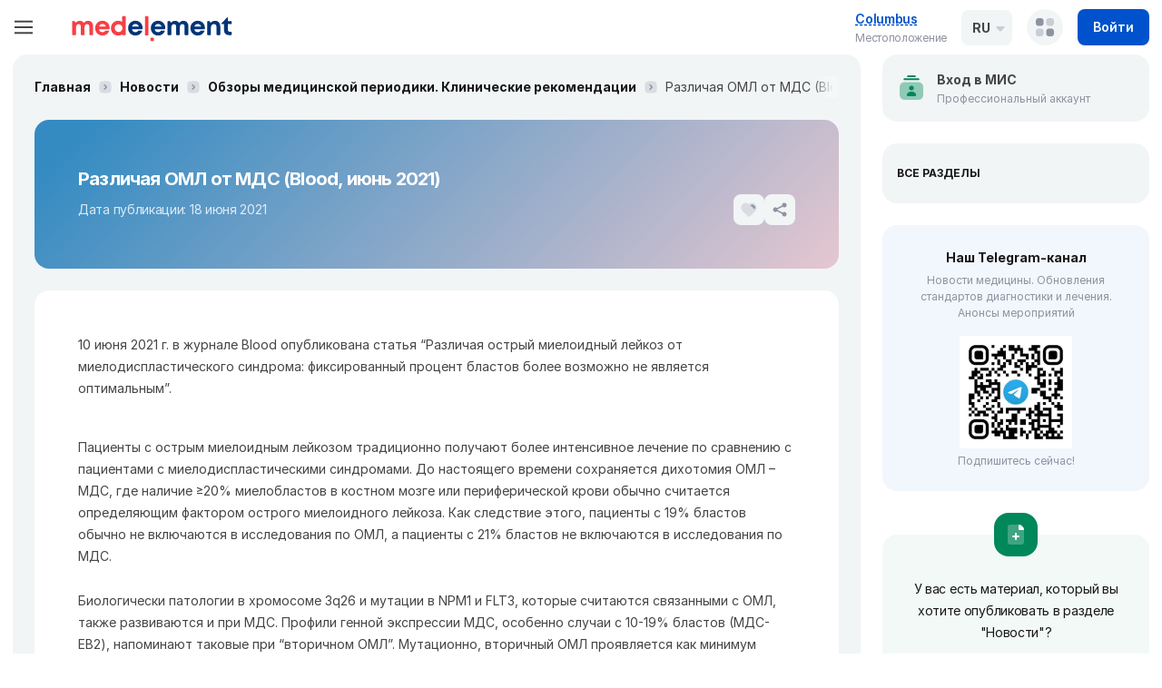

--- FILE ---
content_type: text/html;charset=utf-8
request_url: https://medelement.com/news/%D0%BE%D0%B1%D0%B7%D0%BE%D1%80%D1%8B-%D0%BC%D0%B5%D0%B4%D0%B8%D1%86%D0%B8%D0%BD%D1%81%D0%BA%D0%BE%D0%B9-%D0%BF%D0%B5%D1%80%D0%B8%D0%BE%D0%B4%D0%B8%D0%BA%D0%B8-%D0%BC%D0%B0%D1%82%D0%B5%D1%80%D0%B8%D0%B0%D0%BB%D1%8B/%D1%80%D0%B0%D0%B7%D0%BB%D0%B8%D1%87%D0%B0%D1%8F-%D0%BE%D0%BC%D0%BB-%D0%BE%D1%82-%D0%BC%D0%B4%D1%81-%D0%B2lood-%D0%B8%D1%8E%D0%BD%D1%8C-2021
body_size: 136224
content:
<!DOCTYPE html><html  lang="ru"><head><meta charset="utf-8"><meta name="viewport" content="width=device-width, initial-scale=1"><title>Различая ОМЛ от МДС (Blood, июнь 2021)</title><style>.loading-indicator{background:repeating-linear-gradient(to right,var(--primary-brand-color) 0,var(--secondary-brand-color) 100%)}</style><style>.header-company-selector[data-v-084b3638],.header-lang[data-v-084b3638]{display:none}@media(min-width:768px){.header-company-selector[data-v-084b3638],.header-lang[data-v-084b3638]{display:unset}}.login[data-v-084b3638]{--me-button-padding-x:6px;--me-button-padding-y:6px}.login span[data-v-084b3638]{display:none}@media(min-width:768px){.login[data-v-084b3638]{--me-button-padding-x:unset;--me-button-padding-y:unset}.login svg[data-v-084b3638]{display:none}.login span[data-v-084b3638]{display:unset}}</style><style>.main-header__burger.me-burger[data-v-ef14938a]{flex-shrink:0;margin-right:16px}@media(min-width:480px){.main-header__burger.me-burger[data-v-ef14938a]{margin-right:24px}}@media(min-width:1330px){.main-header__burger.me-burger[data-v-ef14938a]{display:none}}.main-header__wrap[data-v-ef14938a]{align-items:center;display:flex;height:100%}@media(max-width:1199px){.main-header__wrap.container[data-v-ef14938a]{max-width:100%}}.main-header__logo[data-v-ef14938a]{margin-right:0}@media(min-width:480px){.main-header__logo[data-v-ef14938a]{margin-right:24px}}@media(min-width:1330px){.main-header__logo[data-v-ef14938a]{width:15.625rem}}.main-header__welcome[data-v-ef14938a]{flex:1 0 0;padding-right:24px}@media(max-width:950px){.main-header__welcome[data-v-ef14938a]{display:none}}.main-header__actions[data-v-ef14938a]{align-items:center;display:flex;margin-left:auto}.main-header__actions[data-v-ef14938a]>:not(:last-child){margin-right:16px}</style><style>.me-burger{align-items:center;background-color:transparent;border:none;color:inherit;display:flex;height:24px;justify-content:center;outline:none;padding:0;position:relative;width:24px}.me-burger__icon{background-image:linear-gradient(currentColor,currentColor);background-repeat:no-repeat;background-size:100% 100%;display:block;flex-shrink:0;height:2px;position:relative;transform:scale(1);transition-duration:.2s;transition-property:transform,background-size;width:80%;will-change:transform,background-size}.me-burger__icon:after,.me-burger__icon:before{background-image:inherit;border-radius:inherit;content:"";height:100%;left:0;position:absolute;top:0;transition:inherit;width:100%;will-change:inherit}.me-burger__icon:before{transform:translateY(-.45em) rotate(0)}.me-burger__icon:after{transform:translateY(.45em) rotate(0)}.me-burger.is-active.is-active .me-burger__icon{background-size:0 100%}.me-burger.is-active.is-active .me-burger__icon:before{transform:translateY(0) rotate(45deg)}.me-burger.is-active.is-active .me-burger__icon:after{transform:translateY(0) rotate(-45deg)}</style><style>.logo[data-v-4c9957f3]{align-items:center;display:flex;position:relative}.logo[data-v-4c9957f3],.logo[data-v-4c9957f3]:hover{text-decoration:none}.logo img[data-v-4c9957f3]{max-width:100%;min-width:0}.logo__pro[data-v-4c9957f3]{background-color:var(--success-color);border-radius:6px;bottom:5px;color:#fff;font-size:8px;font-weight:600;left:0;letter-spacing:1px;line-height:1;padding:3px 4px;position:absolute;text-transform:uppercase;z-index:-1}</style><style>.switcher-location[data-v-557716d2]{position:relative}.switcher-location__button[data-v-557716d2]{background:transparent;border:none;cursor:pointer;display:flex;flex-direction:column;max-width:90px;overflow:hidden;padding:0;position:relative;text-align:left;white-space:nowrap;z-index:103}@media(min-width:370px){.switcher-location__button[data-v-557716d2]{max-width:130px}}.switcher-location__name[data-v-557716d2]{color:var(--primary-color);font-size:12px;font-weight:600;letter-spacing:-.3px;line-height:16px;overflow:hidden;text-decoration-line:underline;text-decoration-style:dashed;text-overflow:ellipsis;text-underline-offset:.125em}@media(min-width:480px){.switcher-location__name[data-v-557716d2]{font-size:14px;line-height:24px}}.switcher-location__label[data-v-557716d2]{color:var(--gray-color);display:block;font-size:12px;letter-spacing:-.3px;line-height:18px}.switcher-location__popup[data-v-557716d2]{background-color:#fff;bottom:0;left:0;padding:20px 16px;position:fixed;right:0;z-index:102}@media(min-width:768px){.switcher-location__popup[data-v-557716d2]{background-color:#fff;border-radius:8px;bottom:unset;box-shadow:0 0 16px 2px #0000001a;left:unset;left:-16px;padding:64px 16px 20px;position:absolute;top:-4px;width:205px}}.switcher-location__desc[data-v-557716d2]{font-size:14px;line-height:1.4;margin-bottom:16px}.switcher-location__target[data-v-557716d2]{font-size:16px}@media(min-width:768px){.switcher-location__target[data-v-557716d2]{display:none}}.switcher-location__close[data-v-557716d2]{--me-button-padding-only-icon:4px;--me-button-icon-size:10px;position:absolute;right:4px;top:4px}.switcher-location__backdrop[data-v-557716d2]{background-color:#0003;inset:0;position:fixed;z-index:101}@media(min-width:768px){.switcher-location__backdrop[data-v-557716d2]{display:none}}.popup-enter-active[data-v-557716d2],.popup-leave-active[data-v-557716d2]{transition:transform .15s ease}@media(min-width:768px){.popup-enter-active[data-v-557716d2],.popup-leave-active[data-v-557716d2]{transition:opacity .15s linear}}.popup-enter-from[data-v-557716d2],.popup-leave-to[data-v-557716d2]{transform:translateY(100%)}@media(min-width:768px){.popup-enter-from[data-v-557716d2],.popup-leave-to[data-v-557716d2]{opacity:0;transform:none}}.popup-backdrop-enter-active[data-v-557716d2],.popup-backdrop-leave-active[data-v-557716d2]{transition:opacity .15s linear}@media(min-width:768px){.popup-backdrop-enter-active[data-v-557716d2],.popup-backdrop-leave-active[data-v-557716d2]{display:none;transition:none}}.popup-backdrop-enter-from[data-v-557716d2],.popup-backdrop-leave-to[data-v-557716d2]{opacity:0}</style><style>.switcher-lang[data-v-8fc93412]{--me-dropdown-content-top:0;--me-dropdown-content-maxwidth:100%;--me-dropdown-radius:8px;--me-dropdown-button-bg:var(--lighter-color);width:56px;z-index:100}.switcher-lang.is-open[data-v-8fc93412]{--me-dropdown-button-bg:#fff}.switcher-lang[data-v-8fc93412] .me-dropdown__button{align-items:center;border:1px solid transparent;border-radius:8px;display:flex;font-size:14px;font-weight:700;line-height:1.5;padding:8px 11px;position:relative;text-transform:uppercase;white-space:nowrap;z-index:21}.switcher-lang[data-v-8fc93412] .me-dropdown__button:after{content:url("data:image/svg+xml;charset=utf-8,%3Csvg xmlns='http://www.w3.org/2000/svg' width='10' height='6' fill='none'%3E%3Cpath fill='%238f92a1' fill-opacity='.4' fill-rule='evenodd' d='M9.291 1.707C9.921 1.077 9.475 0 8.584 0H1.413C.522 0 .076 1.077.705 1.707l3.583 3.586a1 1 0 0 0 1.414 0z' clip-rule='evenodd'/%3E%3C/svg%3E");line-height:1;margin-left:6px}.switcher-lang[data-v-8fc93412] .me-dropdown__menu{padding:38px 11px 8px}.switcher-lang__link[data-v-8fc93412]{color:var(--switcher-lang-color,var(--black-color));display:block;font-size:var(--font-size-base);font-weight:700;padding:4px 0}</style><style>.me-dropdown{position:relative}.me-dropdown__button{background:var(--me-dropdown-button-bg,unset);cursor:pointer;white-space:nowrap}.me-dropdown__button.is-disabled{cursor:not-allowed;opacity:.5}.me-dropdown__menu{background:var(--me-dropdown-content-bg,#fff);border-radius:var(--me-dropdown-radius,16px);box-shadow:0 0 16px 2px #00000014;margin-top:0;padding:var(--me-dropdown-content-padding,0);position:absolute;right:0;top:var(--me-dropdown-content-top, calc(100% + 10px) );transition:visibility .15s linear,opacity .15s linear;width:var(--me-dropdown-content-maxwidth,-moz-max-content);width:var(--me-dropdown-content-maxwidth,max-content);z-index:20}.me-dropdown__menu.has-positions{left:var(--me-dropdown-left);overflow:initial;right:auto}.me-dropdown__menu.has-positions:after{border:6px solid transparent;border-bottom:6px solid var(--me-dropdown-arrow-bg,#fff);content:"";height:0;left:var(--me-dropdown-arrow-left,50%);position:absolute;top:-11px;width:0}.me-dropdown__menu.top{bottom:var(--me-dropdown-content-top, calc(100% + 10px) );top:auto}.me-dropdown__menu.top.has-positions:after{border:6px solid transparent;border-top:6px solid var(--me-dropdown-arrow-bg,#fff);bottom:-11px;top:auto}.fade-dropdown-enter-active,.fade-dropdown-leave-active{transition:opacity .15s linear}.fade-dropdown-enter-from,.fade-dropdown-leave-to{opacity:0}</style><style>.company-selector[data-v-b4eed3b8]{--me-dropdown-content-maxwidth:400px}.company-selector[data-v-b4eed3b8] .me-dropdown__menu{padding:0}.company-selector.has-text[data-v-b4eed3b8] .me-dropdown__button{border-radius:8px;gap:8px;height:auto;padding:10px;width:auto}.company-selector.has-text[data-v-b4eed3b8] .me-dropdown__button span{font-weight:700}.company-selector__home[data-v-b4eed3b8]{align-items:center;border-radius:16px;color:var(--black-color);display:flex;font-weight:600;margin-bottom:24px;padding:8px;text-decoration:none}.company-selector__home img[data-v-b4eed3b8]{flex-shrink:0;margin-right:16px}.company-selector__home[data-v-b4eed3b8]:hover{background-color:var(--lighter-color)}.company-selector__content[data-v-b4eed3b8]{max-height:50vh;overflow:auto;padding:16px 8px}@media(min-width:768px){.company-selector__content[data-v-b4eed3b8]{padding:24px 16px}}</style><style>.dropdown-controls[data-v-c20f5ecc] .me-dropdown__button{align-items:center;background-color:var(--lighter-color);border-radius:50%;display:flex;height:40px;justify-content:center;padding:0;width:40px}.dropdown-controls[data-v-c20f5ecc] .me-dropdown__button svg{fill:var(--color-gray-100)}.dropdown-controls[data-v-c20f5ecc] .me-dropdown-menu__menu{border-radius:12px;box-shadow:0 0 16px 2px #0000001a;padding:16px 8px;top:calc(100% + 14px);width:300px}@media(min-width:768px){.dropdown-controls[data-v-c20f5ecc] .me-dropdown-menu__menu{padding:24px 16px;width:400px}}.dropdown-controls.is-open[data-v-c20f5ecc] .me-dropdown__button{background-color:rgb(var(--color-blue-rgb)/.05)}.dropdown-controls.is-open[data-v-c20f5ecc] .me-dropdown__button svg{fill:var(--color-blue-100)}</style><style>.account-list__title[data-v-ff39d803]{color:var(--gray-color);font-size:12px;font-weight:700;letter-spacing:.5px;line-height:18px;margin-bottom:8px;text-transform:uppercase}.account-list__item[data-v-ff39d803]{align-items:center;border-radius:16px;cursor:pointer;display:flex;outline:none;padding:8px;text-decoration:none}.account-list__item[data-v-ff39d803]:focus,.account-list__item[data-v-ff39d803]:hover{background-color:var(--lighter-color)}.account-list__item[data-v-ff39d803]:not(:last-child){margin-bottom:8px}.account-list__item--add .account-list__item-body[data-v-ff39d803]{color:var(--primary-color);font-weight:600}.account-list__item-icon[data-v-ff39d803]{background-color:var(--lighter-color);border-radius:50%;flex-shrink:0;height:40px;margin-right:16px;width:40px}.account-list__item--add .account-list__item-icon[data-v-ff39d803]{align-items:center;display:flex;justify-content:center}.account-list__item-title[data-v-ff39d803]{color:var(--black-color);font-size:14px;font-weight:600;line-height:24px}</style><style>.main-sidebar__top[data-v-181fd591]{align-items:center;display:flex;gap:8px;padding:20px 14px}@media(min-width:768px){.main-sidebar__top[data-v-181fd591]{display:none}}.useful-link[data-v-181fd591]{background-position:left 13px center;background-repeat:no-repeat;border-radius:16px;color:var(--black-color);display:block;font-size:12px;margin:0 auto 8px;max-width:200px;padding:19px 13px 19px 53px;transition:background-color .1s linear;width:100%}.useful-link[data-v-181fd591],.useful-link[data-v-181fd591]:hover{text-decoration:none}.useful-link--charity[data-v-181fd591]{background-color:var(--color-red-5);background-image:url("data:image/svg+xml;charset=utf-8,%3Csvg xmlns='http://www.w3.org/2000/svg' width='24' height='24' fill='none'%3E%3Cg clip-path='url(%23a)'%3E%3Cpath fill='%23ffebd2' d='M21.48 18.304a2.64 2.64 0 0 0 .044 1.677l.877 2.475a.414.414 0 0 1-.39.552h-5.949a.414.414 0 0 1-.413-.394l-.098-2.105a11 11 0 0 0-.478-2.722c-.375-1.223-.639-2.413 1.268-4.707.628-.755 1.928-2.192 2.858-1.856a.96.96 0 0 1 .39.259l1.032-1.62a2.3 2.3 0 0 0 .337-1.542l-.715-5.26a1.067 1.067 0 0 1 2.09-.41l1.521 5.891a4.6 4.6 0 0 1-.062 2.514l-2.313 7.248z'/%3E%3Cpath fill='%23ffa4b8' d='M11.751 1.886c.148.11.35.11.498 0 2.53-1.896 6.94-.863 6.009 3.92-.468 2.4-2.287 5.023-5.535 5.837a2.95 2.95 0 0 1-1.446 0c-3.248-.814-5.066-3.437-5.535-5.838-.932-4.782 3.48-5.815 6.01-3.92z'/%3E%3Cpath fill='%23ffdfba' d='M20.73 12.754c-.056 1.1-.869 2.996-1.362 3.874a.413.413 0 1 1-.73-.39c.557-1.041 1.88-3.768.953-4.755l.15-.237a.414.414 0 0 1 .708.015c.233.401.31.893.28 1.493z'/%3E%3Cpath fill='%23ffebd2' d='M2.521 18.304a2.64 2.64 0 0 1-.045 1.677L1.6 22.456a.414.414 0 0 0 .39.552h5.95a.414.414 0 0 0 .413-.394l.097-2.105c.043-.924.208-1.838.479-2.722.374-1.223.638-2.413-1.27-4.707-.627-.755-1.927-2.192-2.856-1.856a.97.97 0 0 0-.39.259c-.006-.006.01.019-1.032-1.62a2.3 2.3 0 0 1-.338-1.542l.715-5.26a1.067 1.067 0 0 0-2.089-.41L.146 8.542a4.6 4.6 0 0 0 .062 2.514z'/%3E%3Cpath fill='%23ffdfba' d='M3.272 12.754c.055 1.1.868 2.996 1.36 3.874a.413.413 0 1 0 .73-.39c-.557-1.041-1.88-3.768-.952-4.755l-.15-.237a.414.414 0 0 0-.709.015c-.233.401-.31.893-.28 1.493z'/%3E%3Cpath fill='%23fff3e4' d='M6.238 17.05a.413.413 0 0 1-.57-.164c-.078-.14-.166-.307-.257-.492a.4.4 0 0 0-.047-.157c-.634-1.184-1.877-3.83-.927-4.781a.91.91 0 0 1 .67-.28c.305.003.458.363.265.6-.724.894.258 3.284 1.026 4.72a.414.414 0 0 1-.16.555z'/%3E%3Cpath fill='%23fff' d='M8.436 4.233a.414.414 0 0 1-.309-.69l.07-.073a.414.414 0 0 1 .585.586c-.053.053-.149.177-.346.177m1.216 4.438a.4.4 0 0 1-.258-.09 4.77 4.77 0 0 1-1.675-2.77.414.414 0 1 1 .812-.158 3.93 3.93 0 0 0 1.38 2.282.414.414 0 0 1-.259.736'/%3E%3Cpath fill='%23fff3e4' d='M19.54 11.438a.414.414 0 0 1-.071.63c-.504.337-.928.791-1.33 1.24-1.942 2.087-2.002 3.794-1.515 4.996.437 1.272.498 2.883.553 4.274a.414.414 0 0 1-.413.43h-.702a.413.413 0 0 1-.414-.395l-.097-2.104c-.084-3.181-2.114-4.21 1.036-7.717.628-.735 2.107-2.227 2.953-1.354m2.632-1.058-.795 1.249a.41.41 0 0 1-.522.156 1 1 0 0 0-.218-.074 2 2 0 0 0-.189-.45.414.414 0 0 0-.708-.015l.88-1.383a2.3 2.3 0 0 0 .338-1.542l-.714-5.26a1.066 1.066 0 0 1 1.805-.902.407.407 0 0 1 .009.565 1.07 1.07 0 0 0-.263.855l.715 5.26a2.3 2.3 0 0 1-.338 1.541'/%3E%3Cpath fill='%23ffbfcb' d='M14.262 1.043c.98-.15 1.334 1.24.41 1.594a4.5 4.5 0 0 0-1.078.594.41.41 0 0 1-.498 0c-2.563-1.921-6.957-.828-6.002 3.952.102.51-.61.739-.825.264a7.5 7.5 0 0 1-.527-1.642c-.932-4.782 3.48-5.815 6.01-3.92a.41.41 0 0 0 .497 0 4.5 4.5 0 0 1 2.013-.842'/%3E%3Cpath fill='%23fff3e4' d='m3.614 20.343-.877 2.477a.27.27 0 0 1-.256.188h-.492a.414.414 0 0 1-.39-.552l.877-2.474a2.65 2.65 0 0 0 .045-1.678L.208 11.056a4.6 4.6 0 0 1-.062-2.514l1.522-5.89c.177-.691.94-.969 1.506-.692a.268.268 0 0 1 .041.455 1.06 1.06 0 0 0-.409.598L1.284 8.904a4.6 4.6 0 0 0 .062 2.514l2.313 7.248a2.64 2.64 0 0 1-.045 1.677'/%3E%3C/g%3E%3Cdefs%3E%3CclipPath id='a'%3E%3Cpath fill='%23fff' d='M0 0h24v24H0z'/%3E%3C/clipPath%3E%3C/defs%3E%3C/svg%3E")}.useful-link--charity[data-v-181fd591]:hover{background-color:var(--color-red-10)}.useful-link--telegram[data-v-181fd591]{background-color:var(--color-blue-5);background-image:url("data:image/svg+xml;charset=utf-8,%3Csvg xmlns='http://www.w3.org/2000/svg' xml:space='preserve' width='24' height='24' viewBox='0 0 240.1 240.1'%3E%3ClinearGradient id='a' x1='-838.041' x2='-838.041' y1='660.581' y2='660.343' gradientTransform='matrix(1000 0 0 -1000 838161 660581)' gradientUnits='userSpaceOnUse'%3E%3Cstop offset='0' style='stop-color:%232aabee'/%3E%3Cstop offset='1' style='stop-color:%23229ed9'/%3E%3C/linearGradient%3E%3Ccircle cx='120.1' cy='120.1' r='120.1' fill='url(%23a)' fill-rule='evenodd' clip-rule='evenodd'/%3E%3Cpath fill='%23fff' fill-rule='evenodd' d='M54.3 118.8c35-15.2 58.3-25.3 70-30.2 33.3-13.9 40.3-16.3 44.8-16.4 1 0 3.2.2 4.7 1.4 1.2 1 1.5 2.3 1.7 3.3s.4 3.1.2 4.7c-1.8 19-9.6 65.1-13.6 86.3-1.7 9-5 12-8.2 12.3-7 .6-12.3-4.6-19-9-10.6-6.9-16.5-11.2-26.8-18-11.9-7.8-4.2-12.1 2.6-19.1 1.8-1.8 32.5-29.8 33.1-32.3.1-.3.1-1.5-.6-2.1s-1.7-.4-2.5-.2c-1.1.2-17.9 11.4-50.6 33.5-4.8 3.3-9.1 4.9-13 4.8-4.3-.1-12.5-2.4-18.7-4.4-7.5-2.4-13.5-3.7-13-7.9.3-2.2 3.3-4.4 8.9-6.7' clip-rule='evenodd'/%3E%3C/svg%3E")}.useful-link--telegram[data-v-181fd591]:hover{background-color:var(--color-blue-10)}</style><style>@media(max-width:1330px){.main-sidebar[data-v-3b20f8ac]{background-color:#fff;bottom:0;left:0;opacity:0;overflow:auto;position:fixed;right:0;top:var(--header-height);transition:visibility .2s linear,opacity .2s linear;visibility:hidden;z-index:99}.main-sidebar.active[data-v-3b20f8ac]{opacity:1;visibility:visible}}@media(min-width:1330px){.main-sidebar__content.has-sticky[data-v-3b20f8ac]{height:100%;margin-top:16px;max-height:calc(100vh - 5rem);overflow:auto;overflow:overlay;position:sticky;top:80px;z-index:1}}@media(min-width:992px){.main-sidebar__content[data-v-3b20f8ac]{padding-bottom:80px}}</style><style>.main-menu[data-v-ba5e068e]{list-style:none;margin:0;padding:0}.main-menu__link[data-v-ba5e068e]{align-items:center;color:var(--black-color);display:flex;font-weight:700;line-height:1.4;padding:17px 13px 17px 24px;position:relative;text-decoration:none;transition:color .1s linear}.main-menu__link svg[data-v-ba5e068e]{--fill-me-rect-m:#e3e4e7;--fill-me-letter-m:var(--gray-color);fill:var(--gray-color);height:24px;margin-right:1rem;width:24px}.main-menu__link[data-v-ba5e068e]:focus,.main-menu__link[data-v-ba5e068e]:hover{color:var(--main-menu-link-active,var(--primary-color));text-decoration:none}.main-menu__link:focus svg[data-v-ba5e068e],.main-menu__link:hover svg[data-v-ba5e068e]{fill:var(--main-menu-link-active,var(--primary-color));--fill-me-rect-m:#b7cded;--fill-me-letter-m:var(--primary-color)}.main-menu__link--health[data-v-ba5e068e]:not(.router-link-active){position:relative}.main-menu__link--health[data-v-ba5e068e]:not(.router-link-active):after{background-color:var(--danger-color);border-radius:50%;content:"";height:8px;left:48px;position:absolute;top:12px;width:8px}.main-menu__link.active[data-v-ba5e068e],.main-menu__link.router-link-active[data-v-ba5e068e]{background-color:var(--main-menu-link-bg-active,var(--lighter-color));color:var(--main-menu-link-active,var(--primary-color))}.main-menu__link.active:not(.main-menu__link--ad) svg[data-v-ba5e068e],.main-menu__link.router-link-active:not(.main-menu__link--ad) svg[data-v-ba5e068e]{fill:var(--main-menu-link-active,var(--primary-color))}.main-menu__link.active.main-menu__link--ad svg[data-v-ba5e068e],.main-menu__link.router-link-active.main-menu__link--ad svg[data-v-ba5e068e]{--fill-me-rect-m:var(--danger-color);--fill-me-letter-m:#fff}.main-menu__link.active[data-v-ba5e068e]:before,.main-menu__link.router-link-active[data-v-ba5e068e]:before{background-color:var(--main-menu-link-active,var(--primary-color));border-radius:0 100px 100px 0;content:"";height:32px;left:0;position:absolute;top:calc(50% - 16px);width:3px}.main-menu__link.active.not-active[data-v-ba5e068e],.main-menu__link.router-link-active.not-active[data-v-ba5e068e]{background:inherit;color:inherit}.main-menu__link.active.not-active[data-v-ba5e068e]:before,.main-menu__link.router-link-active.not-active[data-v-ba5e068e]:before{background-color:unset}.main-menu__badge.badge[data-v-ba5e068e]{position:absolute;right:10px}</style><style>.sub-menu[data-v-4fae4b17]{display:flex;flex-wrap:wrap;list-style:none;padding:0 16px}.sub-menu__link[data-v-4fae4b17]{color:var(--gray-color);display:block;font-size:12px;padding:6px 8px}.sub-menu__link[data-v-4fae4b17]:active,.sub-menu__link[data-v-4fae4b17]:focus,.sub-menu__link[data-v-4fae4b17]:hover{color:#616161;text-decoration:none}</style><style>.post__title{color:#fff;font-size:24px;font-style:normal;font-weight:700;letter-spacing:-.8px;line-height:34px;margin-bottom:16px}.post__info{align-items:center;display:flex;flex-wrap:wrap;gap:10px;justify-content:space-between}.post__head-actions{--me-button-padding-only-icon:6px;display:flex;gap:12px}.post__description{color:#fffc;font-size:14px;letter-spacing:-.3px;line-height:24px}.post__img{background-position:50%;background-repeat:no-repeat;background-size:cover;border-radius:16px;height:170px;margin-bottom:24px;width:100%}@media(min-width:768px){.post__img{height:445px}}.post__content{overflow-wrap:break-word}.post__content iframe[src*="youtube.com"]{max-width:100%}@supports (aspect-ratio:1){.post__content iframe[src*="youtube.com"]{aspect-ratio:16/9;height:auto!important}@media(max-width:768px){.post__content iframe[src*="youtube.com"]{width:100%!important}}}.post__content *{font-family:unset!important;line-height:unset!important}.post__content img{max-width:100%!important;padding:5px 10px!important}.post__content p{line-height:24px!important;margin-bottom:1rem!important;margin-top:0!important}.post__hr{border-top:1px solid hsla(230,9%,60%,.2);clear:both}.post__footer{display:flex;flex-direction:column}@media(min-width:768px){.post__footer{align-items:center;flex-direction:row}}@media(max-width:767px){.post__meta{margin:0 auto 10px}}.post__action-buttons{display:flex;flex-wrap:wrap;margin:-4px}@media(min-width:768px){.post__action-buttons{margin-left:auto}}.post__action-button{margin:4px}@media(max-width:767px){.post__action-button{display:block;margin-bottom:10px;margin-left:0;width:100%}}.post__promotion span:not(:last-child):after{content:"•";margin-left:8px;margin-right:8px}.post__mobile-categories{margin-top:24px}@media(min-width:1100px){.post__mobile-categories{display:none}}</style><style>.sidebar-right__widgets{display:grid;grid-gap:24px}.business-widget{align-items:center;background-color:var(--lighter-color);border-radius:16px;cursor:pointer;display:flex;padding:16px}.business-widget__icon{margin-right:12px}.business-widget__title{font-weight:700}.business-widget__desc{color:var(--gray-color);font-size:12px;line-height:18px}.business-widget-popup{max-height:50vh;overflow:auto;padding:16px 8px}@media(min-width:768px){.business-widget-popup{padding:24px 16px}}</style><style>.sticky-scroller[data-v-52a0ed63]{display:flex;flex-direction:column;height:100%;position:relative}.sticky-scroller[data-v-52a0ed63]:before{content:""}.sticky-scroller.mode-sticky-bottom[data-v-52a0ed63]:before{flex:1}.sticky-scroller__content[data-v-52a0ed63]{z-index:1}.sticky-scroller__content.mode-sticky-top[data-v-52a0ed63]{position:sticky;top:var(--header-height)}.sticky-scroller__content.mode-sticky-bottom[data-v-52a0ed63]{bottom:0;position:sticky}.sticky-scroller__content.mode-margin[data-v-52a0ed63]{position:relative;width:100%}</style><style>.companies-suggestion[data-v-e2a56a68]{--me-dropdown-content-maxwidth:320px;background-color:var(--lighter-color);border-radius:16px;padding:16px;position:relative}.companies-suggestion__loader[data-v-e2a56a68]{align-items:center;display:flex;height:200px}.companies-suggestion__header[data-v-e2a56a68]{align-items:center;background-color:rgb(var(--color-blue-rgb)/.05);border-radius:16px;color:var(--black-color);display:flex;margin-bottom:16px;padding:12px}.companies-suggestion__header svg[data-v-e2a56a68]{flex-shrink:0;margin-right:12px}.companies-suggestion__title[data-v-e2a56a68]{align-items:baseline;-moz-column-gap:4px;column-gap:4px;display:flex;flex-wrap:wrap}.companies-suggestion__title div[data-v-e2a56a68]:first-child{font-size:12px;font-weight:700;letter-spacing:.5px;line-height:18px;text-transform:uppercase}.companies-suggestion__card[data-v-e2a56a68]{padding-bottom:16px}.companies-suggestion__card[data-v-e2a56a68]:not(:last-child){border-bottom:1px solid rgb(var(--color-black-rgb)/.05);margin-bottom:16px}.companies-suggestion__more[data-v-e2a56a68]{background-color:#9093a21a;border-radius:8px;color:var(--black-color);display:block;font-weight:600;line-height:20px;margin-bottom:16px;padding:10px;text-align:center;text-decoration:none;width:100%}.companies-suggestion__more[data-v-e2a56a68]:focus-visible,.companies-suggestion__more[data-v-e2a56a68]:hover{background-color:#9093a226}.companies-suggestion__about[data-v-e2a56a68]{background:none;border:none;color:var(--primary-color);display:block;font-weight:600;padding:0;width:100%}.companies-suggestion__popup[data-v-e2a56a68]{padding:16px}</style><style>.card-aside[data-v-285b33d2]{background:var(--lighter-color);border-radius:16px;padding:24px 16px}.card-aside__title[data-v-285b33d2]{color:var(--black-color);font-size:12px;font-weight:700;line-height:18px;text-transform:uppercase}</style><style>.telegram-widget[data-v-b10e78a6]{background-color:rgb(var(--color-blue-rgb)/.05);border-radius:16px;color:var(--black-color);display:block;padding:24px;text-align:center}.telegram-widget[data-v-b10e78a6],.telegram-widget[data-v-b10e78a6]:hover{text-decoration:none}.telegram-widget__title[data-v-b10e78a6]{font-weight:700;margin-bottom:4px}.telegram-widget__desc[data-v-b10e78a6]{color:var(--gray-color);font-size:12px;line-height:18px}.telegram-widget__qr[data-v-b10e78a6]{margin:16px auto 5px}</style><style>.publish-material[data-v-f4014162]{background:#00875a0d;border-radius:16px;margin-top:24px;padding-bottom:16px;padding-left:16px;padding-right:16px;position:relative;text-align:center}.publish-material__icon[data-v-f4014162]{transform:translateY(-50%)}.publish-material__message[data-v-f4014162]{color:var(--black-color);letter-spacing:-.3px;margin-bottom:16px}</style><style>@media(min-width:768px){.me-footer[data-v-4be6690b]{--footer-radius:16px}}</style><style>.footer{background-color:var(--footer-background);border-radius:var(--footer-radius,0);color:#fff;display:flex;flex-direction:column;justify-content:space-between}.footer__container{margin:0 auto;max-width:var(--footer-container-maxwidth,100%);padding:32px;width:100%}--sub.footer__container{padding-bottom:24px;padding-top:24px}.footer__cols{display:flex;flex-direction:var(--footer-cols-direction,row);flex-wrap:wrap;gap:var(--footer-cols-gap,32px)}.footer__col{width:calc(100%/var(--footer-row-cols, 1) - var(--footer-cols-gap, 32px))}@media(min-width:480px){.footer__col{--footer-row-cols:2}}@media(min-width:768px){.footer__col{--footer-row-cols:3}}.footer__nav-title{color:var(--footer-nav-title-color,#fff);font-size:16px;font-weight:700;line-height:26px;margin-bottom:16px;text-transform:lowercase}.footer__nav-title:first-letter{text-transform:uppercase}.footer__nav{color:var(--footer-nav-text-color,#99aec8);display:flex;flex-direction:var(--footer-nav-direction,column);flex-wrap:var(--footer-nav-wrap,nowrap);gap:var(--footer-nav-gap,0);list-style:var(--footer-nav-list-style,unset);margin:0;padding-left:var(--footer-nav-padding-left,1.25rem)}.footer__nav-item{line-height:20px}.footer__nav-item:not(:last-child){margin-bottom:var(--footer-navitem-margin-bottom,10px)}.footer__nav-link{display:block;font-size:12px;text-decoration:none}.footer__nav-link,.footer__nav-link:hover{color:currentColor}.footer__sub{background-color:#ffffff0d;font-size:12px}.footer__sub-wrap{align-items:center;display:flex;flex-wrap:wrap;gap:10px;justify-content:space-between}.footer__copy{flex:1 1 200px}.footer__partners,.footer__partners:hover{color:var(--footer-partners-color,#99aec8)}.footer__platform{align-items:center;display:flex;flex-shrink:0;justify-content:center;min-width:170px}.footer__platform img{height:32px;margin-right:12px;width:32px}.footer__platform div{color:var(--footer-platform-color,#99aec8);font-size:12px;letter-spacing:-.3px;line-height:18px}.footer__platform div a{color:#fff;display:inline;margin-left:4px;text-decoration:underline;text-underline-offset:2px}.footer__warn{color:#99aec8;font-size:16px;letter-spacing:2px;margin-top:16px;text-transform:uppercase}@media(min-width:768px){.footer__warn{font-size:22px}}</style><style>.me-breadcrumbs{overflow:hidden;position:relative;width:100%}@media(max-width:767px){.me-breadcrumbs{padding:0 16px}}.me-breadcrumbs__list{line-height:24px;list-style:none;margin:0;overflow:hidden;padding:0;position:relative;white-space:nowrap}.me-breadcrumbs__list:after{background:linear-gradient(90deg,#fff0 0,#f5f8f9 81%,#f3f6f8);content:" ";height:1.5rem;min-width:30px;position:absolute;right:0;top:0}.me-breadcrumbs__item{display:inline-block}.me-breadcrumbs__item+.me-breadcrumbs__item{padding-left:32px;position:relative}.me-breadcrumbs__item+.me-breadcrumbs__item:before{background:url("data:image/svg+xml;charset=utf-8,%3Csvg xmlns='http://www.w3.org/2000/svg' width='16' height='16' fill='none'%3E%3Cpath fill='%238f92a1' fill-rule='evenodd' d='M1.578 4.36A3.21 3.21 0 0 1 4.36 1.58a28 28 0 0 1 3.639-.246c1.372 0 2.632.113 3.638.246a3.21 3.21 0 0 1 2.782 2.782c.133 1.007.246 2.266.246 3.639s-.113 2.632-.246 3.638a3.21 3.21 0 0 1-2.782 2.782A28 28 0 0 1 8 14.666c-1.373 0-2.632-.113-3.64-.246a3.21 3.21 0 0 1-2.781-2.782A28 28 0 0 1 1.332 8c0-1.373.113-2.632.246-3.64' clip-rule='evenodd' opacity='.25'/%3E%3Cpath fill='%238f92a1' fill-rule='evenodd' d='M6.529 5.195a.667.667 0 0 0 0 .943L8.39 8 6.529 9.862a.667.667 0 1 0 .942.943L9.805 8.47a.667.667 0 0 0 0-.942L7.47 5.195a.667.667 0 0 0-.942 0z' clip-rule='evenodd'/%3E%3C/svg%3E") no-repeat 0;bottom:0;content:" ";height:16px;left:0;margin:auto 0 auto 8px;position:absolute;top:0;width:16px}.me-breadcrumbs__link{display:inline-block}.me-breadcrumbs__link,.me-breadcrumbs__link:hover{color:var(--black-color);font-weight:700}</style><style>.card-gradient[data-v-ba28aa25]{background:linear-gradient(135deg,#338bc2 5.64%,#e5c7d0),linear-gradient(135deg,#338fc2 5.64%,#d4e5c7),#0052cc0d;border-radius:16px;color:#fff;display:flex;flex-direction:column;gap:var(--card-gradient-gap,16px);padding:var(--card-gradient-padding,24px)}@media(min-width:768px){.card-gradient[data-v-ba28aa25]{padding:48px}}.card-gradient[data-v-ba28aa25] a{color:currentColor}.card-gradient__title[data-v-ba28aa25]{color:inherit;word-break:break-word}@media(min-width:768px){.card-gradient__title[data-v-ba28aa25]{font-size:24px}}.card-gradient__title[data-v-ba28aa25] h1{color:inherit;font-size:20px;font-weight:700;-webkit-hyphens:auto;hyphens:auto;letter-spacing:-.8px;line-height:34px;margin-bottom:0}.card-gradient__footer[data-v-ba28aa25]{align-items:center;display:flex;flex-wrap:wrap;gap:10px;justify-content:space-between}</style><style>.like-widget svg[data-v-2cbdb305]{fill:var(--gray-color);stroke:var(--gray-color)}.like-widget.is-liked svg[data-v-2cbdb305]{fill:var(--danger-color);stroke:var(--danger-color)}.like-widget:not(.is-only-icon) .like-widget__icon[data-v-2cbdb305]{margin-right:8px}.like-widget.is-animated .like-widget__icon[data-v-2cbdb305]:after{animation:show-2cbdb305 .5s linear}.like-widget.is-animated .like-widget__icon svg[data-v-2cbdb305]{fill:var(--danger-color);stroke:var(--danger-color)}.like-widget__icon[data-v-2cbdb305]{position:relative}.like-widget__icon[data-v-2cbdb305]:after{background-color:transparent;border-radius:50%;box-shadow:0 30px,0 -30px,-20px -20px,20px 20px,20px -20px,-20px 20px,30px 0,-30px 0,7px 18px 0 -2px,-7px 18px 0 -2px,7px -18px 0 -2px,-7px -18px 0 -2px,-18px 7px 0 -2px,-18px -7px 0 -2px,18px 7px 0 -2px,18px -7px 0 -2px;color:var(--danger-color);content:"";height:6px;left:calc(50% - 4px);opacity:0;position:absolute;top:calc(50% - 4px);width:6px;z-index:1}@keyframes show-2cbdb305{0%{opacity:1;transform:scale(0)}50%{opacity:1;transform:scale(1)}to{opacity:0;transform:scale(1.1)}}</style><style>.share-widget__btn[data-v-9b5444b0]{display:flex;width:100%}.share-widget__actions[data-v-9b5444b0]{border-radius:inherit;color:var(--black-color);cursor:pointer;list-style:none;margin-bottom:0;overflow:hidden;padding-left:0}.share-widget__actions li[data-v-9b5444b0]{font-size:14px;font-weight:400}.share-widget__actions li[data-v-9b5444b0]:hover{background-color:var(--lighter-color)}</style><style>.card{position:relative}.card__title{align-items:center;color:var(--black-color);display:flex;font-size:14px;font-weight:600;line-height:24px;margin-bottom:24px;overflow:hidden;width:100%}.card__title:after{border-top:1px solid hsla(230,9%,60%,.4);content:"";flex:1;margin-left:15px}.card__title img{flex-shrink:0;margin-right:16px}.card__content{background-color:#fff;border-radius:16px;height:100%;padding:clamp(1.5rem,-1rem + 8.3333vw,3rem)}.card__content.no-padding{padding:0}</style><style>.teaser-meta{color:var(--gray-color);display:flex;font-size:12px;line-height:18px}.teaser-meta__item{display:flex;line-height:24px}.teaser-meta__item+.teaser-meta__item{margin-left:16px}.teaser-meta__views{padding-left:28px;position:relative}.teaser-meta__views:before{background:url("data:image/svg+xml;charset=utf-8,%3Csvg xmlns='http://www.w3.org/2000/svg' width='20' height='20' fill='none'%3E%3Cpath fill='%238f92a1' d='M18.62 7.921a3.306 3.306 0 0 1 0 4.157c-1.556 1.957-4.43 4.588-8.618 4.588s-7.062-2.632-8.619-4.588a3.306 3.306 0 0 1 0-4.157c1.557-1.956 4.43-4.588 8.619-4.588s7.062 2.632 8.618 4.588' opacity='.25'/%3E%3Cpath fill='%238f92a1' fill-rule='evenodd' d='M11.668 10a1.667 1.667 0 1 1-3.332-.07 1.25 1.25 0 0 0 1.595-1.595l.07-.001c.92 0 1.667.746 1.667 1.666m1.667 0a3.333 3.333 0 1 1-6.667 0 3.333 3.333 0 0 1 6.667 0' clip-rule='evenodd'/%3E%3C/svg%3E") no-repeat 0;content:" ";height:24px;left:1px;position:absolute;top:0;width:24px}.teaser-meta__comment{padding-left:28px;position:relative}.teaser-meta__comment:before{background:url("data:image/svg+xml;charset=utf-8,%3Csvg xmlns='http://www.w3.org/2000/svg' width='24' height='24' fill='none' viewBox='0 0 24 24'%3E%3Cpath fill='%238f92a1' fill-rule='evenodd' d='M5.695 2.49c-1.69.256-3.03 1.495-3.32 3.18A25.7 25.7 0 0 0 2 10a25.7 25.7 0 0 0 .375 4.33c.25 1.447 1.272 2.564 2.625 3.014v3.404a1 1 0 0 0 1.509.86l6.115-3.613c2.214-.036 4.2-.259 5.681-.484 1.69-.258 3.03-1.496 3.32-3.18.202-1.175.375-2.666.375-4.331s-.173-3.156-.375-4.33c-.29-1.685-1.63-2.924-3.32-3.18C16.685 2.242 14.465 2 12 2s-4.686.243-6.305.49' clip-rule='evenodd' opacity='.25'/%3E%3Cpath fill='%238f92a1' fill-rule='evenodd' d='M7 7a1 1 0 0 0 0 2h10a1 1 0 1 0 0-2zm0 4a1 1 0 1 0 0 2h4a1 1 0 1 0 0-2z' clip-rule='evenodd'/%3E%3C/svg%3E") no-repeat 0;content:" ";height:24px;left:0;position:absolute;top:0;width:24px}</style><style>.likes-summary[data-v-ac849a42]{display:flex}.likes-summary__stat[data-v-ac849a42]{align-items:center;display:flex}.likes-summary__stat.hover[data-v-ac849a42]{color:var(--primary-color)}.likes-summary__icon[data-v-ac849a42]{fill:currentColor;margin-right:4px}.likes-summary__stat.active:not(.hover) .likes-summary__icon[data-v-ac849a42]{fill:var(--danger-color)}.popover[data-v-ac849a42]{-webkit-backdrop-filter:blur(4px);backdrop-filter:blur(4px);background-color:rgb(var(--color-black-rgb)/.9);border-radius:12px}.popover .arrow[data-v-ac849a42]:after{border-top-color:rgb(var(--color-black-rgb)/.9)}</style><style>.comments__skeleton-title[data-v-57b642f7]{margin-bottom:24px;max-width:200px}.comments__skeleton-form[data-v-57b642f7]{display:flex;flex-wrap:wrap;gap:24px}@media(min-width:480px){.comments__skeleton-form[data-v-57b642f7]{flex-wrap:nowrap}}.comments__skeleton-form .skeleton[data-v-57b642f7]{width:100%}.comments__skeleton-form .skeleton[data-v-57b642f7]:last-child{width:100px}@media(min-width:480px){.comments__skeleton-form .skeleton[data-v-57b642f7]:first-child{width:80%}.comments__skeleton-form .skeleton[data-v-57b642f7]:last-child{width:20%}}.comments__count[data-v-57b642f7]{color:var(--black-color);font-size:24px;font-weight:700;line-height:34px;margin-bottom:24px}.comments__list[data-v-57b642f7]{margin-top:24px}.comments__item[data-v-57b642f7]:not(:last-child),.comments__list[data-v-57b642f7]{margin-bottom:24px}.comments__alert[data-v-57b642f7] a{font-weight:700}</style><style>.skeleton{--skeleton-background:rgba(0,0,0,.12);--skeleton-animation-background:99,99,99;--skeleton-default-radius:4px;background-color:var(--skeleton-background);border-radius:var(--skeleton-radius,var(--skeleton-default-radius));height:var(--skeleton-height);max-width:100%;overflow:hidden;position:relative;width:var(--skeleton-width)}.skeleton.is-animate:after{animation:loading 1.5s infinite;background:linear-gradient(90deg,rgba(var(--skeleton-animation-background),0),rgba(var(--skeleton-animation-background),.15),rgba(var(--skeleton-animation-background),0));content:"";inset:0;position:absolute;transform:translate(-100%);will-change:transform;z-index:1}@keyframes loading{to{transform:translate(100%)}}</style><style>.post-list[data-v-dd610d6c]{padding:0 16px}.post-list__title[data-v-dd610d6c]{color:var(--black-color);font-size:12px;font-weight:700;line-height:18px;margin-bottom:16px;text-transform:uppercase}.post-list__link-category[data-v-dd610d6c]{display:inline-block;margin-bottom:16px;text-transform:uppercase}.post-list__menu[data-v-dd610d6c]{list-style:none;margin:0;padding:0}.post-list__item[data-v-dd610d6c]:not(:last-child){border-bottom:1px solid #d2dce6;margin-bottom:16px;padding-bottom:16px}.post-list__link[data-v-dd610d6c]{color:var(--black-color);display:inline-block;text-decoration:none;word-break:break-word}.post-list__link.router-link-active[data-v-dd610d6c],.post-list__link[data-v-dd610d6c]:hover{color:var(--primary-color)}.post-list__link.is-category[data-v-dd610d6c]{margin-bottom:16px;text-transform:uppercase}.post-list__link.is-section[data-v-dd610d6c]{font-weight:700}.post-list__date[data-v-dd610d6c]{font-size:12px;margin-top:8px}.post-list__footer[data-v-dd610d6c]{text-align:center}</style><link rel="stylesheet" href="/_nuxt/entry.BTRnv_MM.css" crossorigin><link rel="stylesheet" href="/_nuxt/default.LayIIgkS.css" crossorigin><link rel="stylesheet" href="/_nuxt/ScrollTop.B5SUWpZn.css" crossorigin><link rel="stylesheet" href="/_nuxt/MainMenu.Dy62X1zV.css" crossorigin><link rel="stylesheet" href="/_nuxt/SwitcherLang.CNo_zRyP.css" crossorigin><link rel="stylesheet" href="/_nuxt/MeDropdown.DwWuHI6m.css" crossorigin><link rel="stylesheet" href="/_nuxt/MeBadge.1FwCJvK7.css" crossorigin><link rel="stylesheet" href="/_nuxt/ChangeLocation.D7WRb2fz.css" crossorigin><link rel="stylesheet" href="/_nuxt/PreloaderDots.dJ963SEA.css" crossorigin><link rel="stylesheet" href="/_nuxt/CountryItem.DgVseOPk.css" crossorigin><link rel="stylesheet" href="/_nuxt/AutoComplete.BcfYMjd1.css" crossorigin><link rel="stylesheet" href="/_nuxt/MeInput.tn0RQdqM.css" crossorigin><link rel="stylesheet" href="/_nuxt/StickyScroller.DXnzORFu.css" crossorigin><link rel="stylesheet" href="/_nuxt/AuthModal.DPD16Z1O.css" crossorigin><link rel="stylesheet" href="/_nuxt/SignIn.DqIFKQ7c.css" crossorigin><link rel="stylesheet" href="/_nuxt/MeInputPassword.CJRjjTS8.css" crossorigin><link rel="stylesheet" href="/_nuxt/MeBreadcrumbs.DoCeNwLQ.css" crossorigin><link rel="stylesheet" href="/_nuxt/CardGradient.C8GNHRkd.css" crossorigin><link rel="stylesheet" href="/_nuxt/TeaserMeta.DjxM8bZi.css" crossorigin><link rel="stylesheet" href="/_nuxt/MeTabs.D6jrmvuc.css" crossorigin><link rel="stylesheet" href="/_nuxt/ShareWidget.BPKPofyQ.css" crossorigin><link rel="stylesheet" href="/_nuxt/LikeWidget.DxM3QPQA.css" crossorigin><link rel="stylesheet" href="/_nuxt/Comments.DUf0Zws3.css" crossorigin><link rel="stylesheet" href="/_nuxt/MeSkeleton.C8DkoH6e.css" crossorigin><link rel="stylesheet" href="/_nuxt/MeAlert.Cbk7ME2b.css" crossorigin><link rel="stylesheet" href="/_nuxt/PostList.tYhWKq5L.css" crossorigin><link rel="stylesheet" href="/_nuxt/NewsSidebar.COoAgsSb.css" crossorigin><link rel="stylesheet" href="/_nuxt/CompaniesSuggestion.D1UIcdz8.css" crossorigin><link rel="stylesheet" href="/_nuxt/CompanyCardMini.D60AIZPZ.css" crossorigin><link rel="stylesheet" href="/_nuxt/StaticRating.Cbw-AZD4.css" crossorigin><link rel="stylesheet" href="/_nuxt/CardAside.JwvPOAmM.css" crossorigin><link rel="stylesheet" href="/_nuxt/PostCategoriesMenu.C82ZwLKc.css" crossorigin><link rel="modulepreload" as="script" crossorigin href="/_nuxt/D5o-yFXE.js"><link rel="modulepreload" as="script" crossorigin href="/_nuxt/BBVIfmVk.js"><link rel="modulepreload" as="script" crossorigin href="/_nuxt/CWa-bgWa.js"><link rel="modulepreload" as="script" crossorigin href="/_nuxt/CepHr93V.js"><link rel="modulepreload" as="script" crossorigin href="/_nuxt/C-n9fqW8.js"><link rel="modulepreload" as="script" crossorigin href="/_nuxt/TKSeS_WB.js"><link rel="modulepreload" as="script" crossorigin href="/_nuxt/CTADQm6J.js"><link rel="modulepreload" as="script" crossorigin href="/_nuxt/DL4gRUd4.js"><link rel="modulepreload" as="script" crossorigin href="/_nuxt/CSsoYRag.js"><link rel="modulepreload" as="script" crossorigin href="/_nuxt/Dp2NmUlE.js"><link rel="modulepreload" as="script" crossorigin href="/_nuxt/D4zJQQr8.js"><link rel="modulepreload" as="script" crossorigin href="/_nuxt/p56dkn9E.js"><link rel="modulepreload" as="script" crossorigin href="/_nuxt/Dtljzuzk.js"><link rel="modulepreload" as="script" crossorigin href="/_nuxt/cCcwyC4-.js"><link rel="modulepreload" as="script" crossorigin href="/_nuxt/DS3yrOJp.js"><link rel="modulepreload" as="script" crossorigin href="/_nuxt/jQwtOQ4x.js"><link rel="modulepreload" as="script" crossorigin href="/_nuxt/B6ysvzeZ.js"><link rel="modulepreload" as="script" crossorigin href="/_nuxt/Bm6nMV_Y.js"><link rel="modulepreload" as="script" crossorigin href="/_nuxt/d_gKgRea.js"><link rel="modulepreload" as="script" crossorigin href="/_nuxt/B2rFHayN.js"><link rel="modulepreload" as="script" crossorigin href="/_nuxt/BiBin2i8.js"><link rel="modulepreload" as="script" crossorigin href="/_nuxt/BS_Ii5lr.js"><link rel="modulepreload" as="script" crossorigin href="/_nuxt/DBgsCZYg.js"><link rel="modulepreload" as="script" crossorigin href="/_nuxt/6CAmE0jj.js"><link rel="modulepreload" as="script" crossorigin href="/_nuxt/DyGyVBQ6.js"><link rel="modulepreload" as="script" crossorigin href="/_nuxt/C0bSgXFM.js"><link rel="modulepreload" as="script" crossorigin href="/_nuxt/DMInRBAY.js"><link rel="modulepreload" as="script" crossorigin href="/_nuxt/YTboa-W8.js"><link rel="modulepreload" as="script" crossorigin href="/_nuxt/d9rOGZjD.js"><link rel="modulepreload" as="script" crossorigin href="/_nuxt/DXjMnHvw.js"><link rel="modulepreload" as="script" crossorigin href="/_nuxt/DFGH2ame.js"><link rel="modulepreload" as="script" crossorigin href="/_nuxt/Co1tJi9d.js"><link rel="modulepreload" as="script" crossorigin href="/_nuxt/BhBvkJxm.js"><link rel="modulepreload" as="script" crossorigin href="/_nuxt/BpVloDKy.js"><link rel="modulepreload" as="script" crossorigin href="/_nuxt/Br1WxfoC.js"><link rel="modulepreload" as="script" crossorigin href="/_nuxt/DdfdKtGr.js"><link rel="modulepreload" as="script" crossorigin href="/_nuxt/BpXW54R6.js"><link rel="modulepreload" as="script" crossorigin href="/_nuxt/Bn4GyznQ.js"><link rel="modulepreload" as="script" crossorigin href="/_nuxt/BQMFqPkB.js"><link rel="modulepreload" as="script" crossorigin href="/_nuxt/BTzU70ja.js"><link rel="modulepreload" as="script" crossorigin href="/_nuxt/Bx9WlEn5.js"><link rel="modulepreload" as="script" crossorigin href="/_nuxt/CbGwio8E.js"><link rel="modulepreload" as="script" crossorigin href="/_nuxt/BT5jRlBu.js"><link rel="modulepreload" as="script" crossorigin href="/_nuxt/b7jxsKmT.js"><link rel="modulepreload" as="script" crossorigin href="/_nuxt/CKjwL1vh.js"><link rel="modulepreload" as="script" crossorigin href="/_nuxt/DMOe5a6A.js"><link rel="modulepreload" as="script" crossorigin href="/_nuxt/CeQ61Fd5.js"><link rel="modulepreload" as="script" crossorigin href="/_nuxt/CYGuSoVM.js"><link rel="modulepreload" as="script" crossorigin href="/_nuxt/BFYOoOVA.js"><link rel="modulepreload" as="script" crossorigin href="/_nuxt/_SwbB2t3.js"><link rel="modulepreload" as="script" crossorigin href="/_nuxt/GajOQLG-.js"><link rel="modulepreload" as="script" crossorigin href="/_nuxt/Bgqz82g8.js"><link rel="modulepreload" as="script" crossorigin href="/_nuxt/CGudgi8h.js"><link rel="modulepreload" as="script" crossorigin href="/_nuxt/DxbMbtOO.js"><link rel="modulepreload" as="script" crossorigin href="/_nuxt/JPrAtXSu.js"><link rel="preload" as="fetch" fetchpriority="low" crossorigin="anonymous" href="/_nuxt/builds/meta/79212870-b7b1-4f58-9ebd-f5a501312dfc.json"><script type="module" src="/_nuxt/D5o-yFXE.js" crossorigin></script><link rel="icon" href><link hid="can" rel="canonical" href="https://medelement.com/news/%25D0%25BE%25D0%25B1%25D0%25B7%25D0%25BE%25D1%2580%25D1%258B-%25D0%25BC%25D0%25B5%25D0%25B4%25D0%25B8%25D1%2586%25D0%25B8%25D0%25BD%25D1%2581%25D0%25BA%25D0%25BE%25D0%25B9-%25D0%25BF%25D0%25B5%25D1%2580%25D0%25B8%25D0%25BE%25D0%25B4%25D0%25B8%25D0%25BA%25D0%25B8-%25D0%25BC%25D0%25B0%25D1%2582%25D0%25B5%25D1%2580%25D0%25B8%25D0%25B0%25D0%25BB%25D1%258B/%25D1%2580%25D0%25B0%25D0%25B7%25D0%25BB%25D0%25B8%25D1%2587%25D0%25B0%25D1%258F-%25D0%25BE%25D0%25BC%25D0%25BB-%25D0%25BE%25D1%2582-%25D0%25BC%25D0%25B4%25D1%2581-%25D0%25B2lood-%25D0%25B8%25D1%258E%25D0%25BD%25D1%258C-2021"><meta name="description" content="10 июня 2021 года в журнале Blood опубликована статья: Различая острый миелоидный лейкоз от миелодиспластического синдрома: фиксированный процент бластов более возможно не является оптимальным

 "><meta property="og:title" content="Различая ОМЛ от МДС (Blood, июнь 2021)"><meta property="og:description" content="10 июня 2021 года в журнале Blood опубликована статья: Различая острый миелоидный лейкоз от миелодиспластического синдрома: фиксированный процент бластов более возможно не является оптимальным

 "><meta property="og:url" content="https://medelement.com/news/%D0%BE%D0%B1%D0%B7%D0%BE%D1%80%D1%8B-%D0%BC%D0%B5%D0%B4%D0%B8%D1%86%D0%B8%D0%BD%D1%81%D0%BA%D0%BE%D0%B9-%D0%BF%D0%B5%D1%80%D0%B8%D0%BE%D0%B4%D0%B8%D0%BA%D0%B8-%D0%BC%D0%B0%D1%82%D0%B5%D1%80%D0%B8%D0%B0%D0%BB%D1%8B/%D1%80%D0%B0%D0%B7%D0%BB%D0%B8%D1%87%D0%B0%D1%8F-%D0%BE%D0%BC%D0%BB-%D0%BE%D1%82-%D0%BC%D0%B4%D1%81-%D0%B2lood-%D0%B8%D1%8E%D0%BD%D1%8C-2021"><meta property="og:type" content="website"><meta name="twitter:title" content="Различая ОМЛ от МДС (Blood, июнь 2021)"><meta name="twitter:description" content="10 июня 2021 года в журнале Blood опубликована статья: Различая острый миелоидный лейкоз от миелодиспластического синдрома: фиксированный процент бластов более возможно не является оптимальным

 "><meta name="twitter:card" content="summary_large_image"></head><body><div id="__nuxt"><!--[--><div class="nuxt-loading-indicator loading-indicator" style="position:fixed;top:0;right:0;left:0;pointer-events:none;width:auto;height:4px;opacity:0;background:false;background-size:0% auto;transform:scaleX(0%);transform-origin:left;transition:transform 0.1s, height 0.4s, opacity 0.4s;z-index:999999;"></div><div class="l-default"><div class="main-header l-default__header" data-v-084b3638 data-v-ef14938a><div class="container main-header__wrap" data-v-ef14938a><button class="me-burger main-header__burger" type="button" is-active="false" data-v-ef14938a><span class="me-burger__icon"></span></button><div class="main-header__logo" data-v-ef14938a><!--[--><a href="/" class="logo" title="MedElement" data-v-ef14938a data-v-4c9957f3><img width="250" height="60" class="logo" src="/images-local/logo/logo.svg" alt="MedElement.com" data-v-4c9957f3><!----></a><!--]--></div><span data-v-ef14938a></span><div class="main-header__actions" data-v-ef14938a><!--[--><div class="switcher-location" data-v-084b3638 data-v-557716d2><button class="switcher-location__button" aria-label="Ваше местоположение" data-v-557716d2><div class="switcher-location__name" data-v-557716d2>Columbus</div><div class="switcher-location__label" data-v-557716d2>Местоположение</div></button><!----><!----></div><div class="me-dropdown switcher-lang header-lang" data-v-084b3638 data-v-8fc93412><div class="me-dropdown__button"><!--[-->ru<!--]--></div><div class="me-dropdown__menu" style="--me-dropdown-left:0px;--me-dropdown-arrow-left:0px;display:none;"><!--[--><!--[--><div data-v-8fc93412><a class="switcher-lang__link" href="#" data-v-8fc93412>KK</a></div><div data-v-8fc93412><a class="switcher-lang__link" href="#" data-v-8fc93412>UZ</a></div><div data-v-8fc93412><a class="switcher-lang__link" href="#" data-v-8fc93412>EN</a></div><!--]--><!--]--></div></div><div class="me-dropdown dropdown-controls company-selector header-company-selector" data-v-084b3638 data-v-b4eed3b8 data-v-c20f5ecc><div class="me-dropdown__button"><!--[--><!--[--><svg width="24" height="24" aria-hidden="true" data-v-b4eed3b8><use xlink:href="/sprite/general.svg?1768897265987#general/apps"></use></svg><!----><!--]--><!--]--></div><div class="has-positions me-dropdown__menu" style="--me-dropdown-left:0px;--me-dropdown-arrow-left:0px;display:none;"><!--[--><div class="dropdown-controls__content" data-v-c20f5ecc><!--[--><div class="company-selector__content" data-v-b4eed3b8><!----><div class="account-list" data-v-b4eed3b8 data-v-ff39d803><div class="account-list__title" data-v-ff39d803> Профессиональный аккаунт </div><div class="account-list__list" data-v-ff39d803><div class="mt-4" data-v-ff39d803> У вас пока нет действующего кабинета в МИС &quot;МедЭлемент&quot;. <a href="/mis-practice" data-v-ff39d803> Создать кабинет частной практики? </a></div></div></div></div><!--]--></div><!--]--></div></div><button class="me-button me-button--primary login" data-v-084b3638><!----><!--[--><svg width="16" height="16" aria-hidden="true" data-v-084b3638><use xlink:href="/sprite/general.svg?1768897265987#general/user"></use></svg><span data-v-084b3638>Войти</span><!--]--><!----><!----></button><!--]--></div></div></div><div class="l-default__wrapper container"><aside class="main-sidebar l-default__sidebar" data-v-181fd591 data-v-3b20f8ac><div class="has-sticky main-sidebar__content" data-v-3b20f8ac><!--[--><div class="main-sidebar__top" data-v-181fd591><div class="me-dropdown dropdown-controls company-selector has-text" data-v-181fd591 data-v-b4eed3b8 data-v-c20f5ecc><div class="me-dropdown__button"><!--[--><!--[--><svg width="24" height="24" aria-hidden="true" data-v-b4eed3b8><use xlink:href="/sprite/general.svg?1768897265987#general/apps"></use></svg><span data-v-b4eed3b8>Вход в МИС</span><!--]--><!--]--></div><div class="has-positions me-dropdown__menu" style="--me-dropdown-left:0px;--me-dropdown-arrow-left:0px;display:none;"><!--[--><div class="dropdown-controls__content" data-v-c20f5ecc><!--[--><div class="company-selector__content" data-v-b4eed3b8><!----><div class="account-list" data-v-b4eed3b8 data-v-ff39d803><div class="account-list__title" data-v-ff39d803> Профессиональный аккаунт </div><div class="account-list__list" data-v-ff39d803><div class="mt-4" data-v-ff39d803> У вас пока нет действующего кабинета в МИС &quot;МедЭлемент&quot;. <a href="/mis-practice" data-v-ff39d803> Создать кабинет частной практики? </a></div></div></div></div><!--]--></div><!--]--></div></div><div class="me-dropdown switcher-lang ml-auto" data-v-181fd591 data-v-8fc93412><div class="me-dropdown__button"><!--[-->ru<!--]--></div><div class="me-dropdown__menu" style="--me-dropdown-left:0px;--me-dropdown-arrow-left:0px;display:none;"><!--[--><!--[--><div data-v-8fc93412><a class="switcher-lang__link" href="#" data-v-8fc93412>KK</a></div><div data-v-8fc93412><a class="switcher-lang__link" href="#" data-v-8fc93412>UZ</a></div><div data-v-8fc93412><a class="switcher-lang__link" href="#" data-v-8fc93412>EN</a></div><!--]--><!--]--></div></div></div><ul class="main-menu mb-4" data-v-181fd591 data-v-ba5e068e><!--[--><li data-v-ba5e068e><a href="/" class="main-menu__link main-menu__link--main" title="Главная" data-v-ba5e068e><svg width="24" height="24" aria-hidden="true" data-v-ba5e068e><use xlink:href="/sprite/general.svg?1768897265987#general/app"></use></svg> Главная <!----></a></li><li data-v-ba5e068e><a href="/companies/clinics" class="main-menu__link main-menu__link--companies" title="Врачи и клиники" data-v-ba5e068e><svg width="24" height="24" aria-hidden="true" data-v-ba5e068e><use xlink:href="/sprite/general.svg?1768897265987#general/search"></use></svg> Врачи и клиники <!----></a></li><li data-v-ba5e068e><a href="/materials" class="main-menu__link main-menu__link--materials" title="Статьи о здоровье" data-v-ba5e068e><svg width="24" height="24" aria-hidden="true" data-v-ba5e068e><use xlink:href="/sprite/general.svg?1768897265987#general/heart"></use></svg> Статьи о здоровье <!----></a></li><li data-v-ba5e068e><a href="https://diseases.medelement.com/?searched_data=diseases&amp;q=&amp;mq=&amp;tq=&amp;diseases_filter_type=list&amp;diseases_content_type=1&amp;section_medicine=0&amp;category_mkb=0&amp;parent_category_mkb=0" rel="noopener noreferrer" target="_blank" title="Справочная система" class="main-menu__link main-menu__link--diseases" data-v-ba5e068e><svg width="24" height="24" aria-hidden="true" data-v-ba5e068e><use xlink:href="/sprite/general.svg?1768897265987#general/list"></use></svg> Справочная система <!----></a></li><li data-v-ba5e068e><a href="https://drugs.medelement.com/?searched-data=drugs" rel="noopener noreferrer" target="_blank" title="Лекарства" class="main-menu__link main-menu__link--drugs" data-v-ba5e068e><svg width="24" height="24" aria-hidden="true" data-v-ba5e068e><use xlink:href="/sprite/general.svg?1768897265987#general/pill"></use></svg> Лекарства <!----></a></li><li data-v-ba5e068e><a href="/news" class="router-link-active main-menu__link main-menu__link--news" title="Новости" data-v-ba5e068e><svg width="24" height="24" aria-hidden="true" data-v-ba5e068e><use xlink:href="/sprite/general.svg?1768897265987#general/card"></use></svg> Новости <!----></a></li><li data-v-ba5e068e><a href="/mis" class="main-menu__link main-menu__link--mis" title="МИС" data-v-ba5e068e><svg width="24" height="24" aria-hidden="true" data-v-ba5e068e><use xlink:href="/sprite/general.svg?1768897265987#general/siteview"></use></svg> МИС <!----></a></li><li data-v-ba5e068e><a href="/mis-practice" class="main-menu__link main-menu__link--mis-practice" title="Частная врачебная практика" data-v-ba5e068e><svg width="24" height="24" aria-hidden="true" data-v-ba5e068e><use xlink:href="/sprite/general.svg?1768897265987#general/personal-card"></use></svg> Частная врачебная практика <!----></a></li><li data-v-ba5e068e><a href="/promotion" class="main-menu__link main-menu__link--ad" title="Реклама" data-v-ba5e068e><svg width="24" height="24" aria-hidden="true" data-v-ba5e068e><use xlink:href="/sprite/general.svg?1768897265987#general/me-custom"></use></svg> Реклама <!----></a></li><li data-v-ba5e068e><a href="/clinic-website" class="main-menu__link main-menu__link--health" title="Сайт для клиники" data-v-ba5e068e><svg width="24" height="24" aria-hidden="true" data-v-ba5e068e><use xlink:href="/sprite/general.svg?1768897265987#general/siteview"></use></svg> Сайт для клиники <!----></a></li><li data-v-ba5e068e><a href="/help" class="main-menu__link main-menu__link--help" title="Помощь" data-v-ba5e068e><svg width="24" height="24" aria-hidden="true" data-v-ba5e068e><use xlink:href="/sprite/general.svg?1768897265987#general/help"></use></svg> Помощь <!----></a></li><!--]--></ul><ul class="sub-menu mb-4" data-v-181fd591 data-v-4fae4b17><li data-v-4fae4b17><a href="/page/about-services" class="sub-menu__link" title="Пользовательское соглашение" data-v-4fae4b17>Пользовательское соглашение</a></li><li data-v-4fae4b17><a href="/page/o_proekte_medelement" class="sub-menu__link" title="О проекте" data-v-4fae4b17>О проекте</a></li><li data-v-4fae4b17><a href="/page/komanda" class="sub-menu__link" title="Команда" data-v-4fae4b17>Команда</a></li><li data-v-4fae4b17><a href="/page/kontakty" class="sub-menu__link" title="Контакты" data-v-4fae4b17>Контакты</a></li><li data-v-4fae4b17><a href="/statistics" class="sub-menu__link" title="Статистика &quot;MedElement&quot;" data-v-4fae4b17>Статистика &quot;MedElement&quot;</a></li></ul><a class="useful-link useful-link--charity" href="/page/благотворительность-помощь-в-лечении" data-v-181fd591>Детям нужна помощь!</a><a href="https://t.me/medelementcom" target="_blank" class="useful-link useful-link--telegram" data-v-181fd591> Telegram MedElement </a><!--]--></div></aside><div class="l-default__content"><main><!--[--><div class="post text-page"><div class="me-breadcrumbs mb-4"><ol class="me-breadcrumbs__list"><li class="me-breadcrumbs__item"><a href="/" class="me-breadcrumbs__link">Главная</a></li><!--[--><li class="me-breadcrumbs__item"><a href="/news" class="router-link-active me-breadcrumbs__link">Новости</a></li><li class="me-breadcrumbs__item"><a href="/news/обзоры-медицинской-периодики-материалы" class="me-breadcrumbs__link">Обзоры медицинской периодики. Клинические рекомендации</a></li><li class="me-breadcrumbs__item"><span>Различая ОМЛ от МДС (Blood, июнь 2021)</span></li><!--]--></ol></div><div class="card-gradient mb-4" data-v-ba28aa25><!----><div class="card-gradient__title" data-v-ba28aa25><!--[--><h1 class="mb-0">Различая ОМЛ от МДС (Blood, июнь 2021)</h1><!--]--></div><div class="card-gradient__footer" data-v-ba28aa25><!--[--><div class="post__description">Дата публикации: 18 июня 2021</div><div class="post__head-actions"><button class="me-button me-button--only-icon like-widget is-only-icon" data-v-2cbdb305><!----><!--[--><span class="like-widget__icon" data-v-2cbdb305><svg width="24" height="24" aria-hidden="true" data-v-2cbdb305><use xlink:href="/sprite/default.svg?1768897265987#heart-pure"></use></svg></span><!----><!--]--><!----><!----></button><div class="v-popper v-popper--theme-dropdown share-widget" data-v-9b5444b0><!--[--><!--[--><button class="me-button me-button--only-icon share-widget__btn--only-icon share-widget__btn" data-v-9b5444b0><!----><!--[--><svg width="24" height="24" aria-hidden="true" data-v-9b5444b0><use xlink:href="/sprite/default.svg?1768897265987#share"></use></svg> <!--]--><!----><!----></button><!--]--><div id="v-0-0-0" class="v-popper__popper v-popper--theme-dropdown v-popper__popper--hidden v-popper__popper--hide-to" style="position:absolute;transform:translate3d(0px,0px,0);" aria-hidden="true" tabindex="0" data-popper-placement><div class="v-popper__backdrop"></div><div class="v-popper__wrapper" style=""><div class="v-popper__inner"><!----></div><div class="v-popper__arrow-container" style="left:0px;top:0px;"><div class="v-popper__arrow-outer"></div><div class="v-popper__arrow-inner"></div></div></div></div><!--]--></div></div><!--]--></div></div><div class="card mb-4"><!----><div class="card__content"><!----><!--[--><div class="post__content p-0"><p><span style="font-size: 14px; font-family: Arial;">10 июня 2021 г. в журнале Blood опубликована статья “Различая острый миелоидный лейкоз от миелодиспластического синдрома: фиксированный процент бластов более возможно не является оптимальным”.</span><br></p><p style=""><font color="#222222" face="Arial, Verdana, sans-serif"><span style="font-size: 12px;">&nbsp;</span></font><br><span style="font-size: 14px; font-family: Arial;">Пациенты с острым миелоидным лейкозом традиционно получают более интенсивное лечение по сравнению с пациентами с миелодиспластическими синдромами. До настоящего времени сохраняется дихотомия ОМЛ – МДС, где наличие ≥20% миелобластов в костном мозге или периферической крови обычно считается определяющим фактором острого миелоидного лейкоза. Как следствие этого, пациенты с 19% бластов обычно не включаются в исследования по ОМЛ, а пациенты с 21% бластов не включаются в исследования по МДС.</span><br><font color="#222222" face="Arial, Verdana, sans-serif"><span style="font-size: 12px;">&nbsp;</span></font><br><span style="font-size: 14px; font-family: Arial;">Биологически патологии в хромосоме 3q26 и мутации в NPM1 и FLT3, которые считаются связанными с ОМЛ, также развиваются и при МДС. Профили генной экспрессии МДС, особенно случаи с 10-19% бластов (МДС-EB2), напоминают таковые при “вторичном ОМЛ”. Мутационно, вторичный ОМЛ проявляется как минимум настолько же схожим с МДС-EB2 как и при de novo ОМЛ. Пациенты, поступающие с de novo ОМЛ, но с мутациями по типу вторичного ОМЛ, имеют такой же плохой прогноз, связанный с клинически определенным вторичным ОМЛ.</span><br><span style="font-size: 14px;">&nbsp;</span><br><span style="font-size: 14px; font-family: Arial;">Биологические и клинические данные, обсуждаемые в статье, указывают, что пороговый уровень в 20% бластов был выбран произвольно и имеет важные последствия для пациентов.</span><br><span style="font-size: 14px;">Авторы предлагают, чтобы пациенты с 10-30% бластов рутинно включались в исследования ОМЛ/МДС. Создав категорию “ОМЛ/МДС с 10-30 % бластов” позволит большему количеству пациентов получить доступ к более широкому количеству видов лечения. Авторы надеются, что представленные в статье данные стимулируют дискуссии касательно критериев, используемых для определения ОМЛ и МДС в будущих классификационных схемах, таких как классификация ВОЗ.</span><br><br></p><p style=""><span style="font-size: 14px; font-family: Arial;"><i><a href="https://files.medelement.com//uploads/materials/bcbd66958dd03e910894ea3940a9e46d.pdf" target="_blank">Подробнее смотрите в прикрепленном файле</a></i></span></p><div><i><span style="font-family: Arial; font-size: 14px;">Автор обзоров мировой медицинской периодики на портале MedElement - врач общей практики, хирург Талант Иманалиевич Кадыров.</span></i></div><div><i><span style="font-family: Arial; font-size: 14px;">Закончил Киргизский Государственный медицинский институт (красный диплом), в совершенстве владеет английским языком. Имеет опыт работы хирургом в Чуйской областной больнице; в настоящий момент ведет частную практику.</span></i></div><div><i><span style="font-family: Arial; font-size: 14px;">Регулярное повышение квалификации: курсы Advanced Cardiac Life Support, International Trauma Life Support, Family Practice Review and Update Course (Англия, США, Канада).</span></i></div><h3 style="color: rgb(34, 34, 34); font-family: Arial, Verdana, sans-serif;"><a data-cke-saved-href="https://diseases.medelement.com/?searched_data=materials&amp;q=&amp;mq=&amp;tq=&amp;materials_filter_type=materials_category&amp;materials_category=792680731504712976&amp;parent_materials_category=" href="https://diseases.medelement.com/?searched_data=materials&amp;q=&amp;mq=&amp;tq=&amp;materials_filter_type=materials_category&amp;materials_category=792680731504712976&amp;parent_materials_category=" target="_blank"><span style="font-size: 14px; font-family: Arial;">Посмотреть другие обзоры</span></a></h3></div><hr class="post__hr"><div class="post__footer"><div class="post__meta p-0"><div class="teaser-meta"><!----><div class="teaser-meta__item"><!--[--><div class="v-popper v-popper--theme-tooltip" data-v-ac849a42><!--[--><!--[--><div id="v-0-0-1" class="likes-summary" data-v-ac849a42><div class="likes-summary__stat" title="Отметок &quot;Нравится&quot;" data-v-ac849a42><svg width="24" height="24" aria-hidden="true" class="likes-summary__icon" data-v-ac849a42><use xlink:href="/sprite/default.svg?1768897265987#heart-pure"></use></svg><span class="likes-summary__count" data-v-ac849a42>0</span></div></div><!--]--><div id="tooltip-likes" class="v-popper__popper v-popper--theme-tooltip v-popper__popper--hidden v-popper__popper--hide-to" style="position:absolute;transform:translate3d(0px,0px,0);" aria-hidden="true" data-popper-placement><div class="v-popper__backdrop"></div><div class="v-popper__wrapper" style=""><div class="v-popper__inner"><!----></div><div class="v-popper__arrow-container" style="left:0px;top:0px;"><div class="v-popper__arrow-outer"></div><div class="v-popper__arrow-inner"></div></div></div></div><!--]--></div><span data-v-ac849a42></span><!--]--></div><span class="teaser-meta__item teaser-meta__comment" title="Комментариев">0</span></div></div><div class="post__action-buttons p-0"><button class="me-button me-button--condensed like-widget post__action-button" data-v-2cbdb305><!----><!--[--><span class="like-widget__icon" data-v-2cbdb305><svg width="24" height="24" aria-hidden="true" data-v-2cbdb305><use xlink:href="/sprite/default.svg?1768897265987#heart-pure"></use></svg></span><!--[-->Мне нравится<!--]--><!--]--><!----><!----></button><div class="v-popper v-popper--theme-dropdown share-widget post__action-button" data-v-9b5444b0><!--[--><!--[--><button class="me-button me-button--condensed share-widget__btn" data-v-9b5444b0><span class="me-button__prefix"><!--[--><svg width="24" height="24" aria-hidden="true" data-v-9b5444b0><use xlink:href="/sprite/default.svg?1768897265987#share"></use></svg><!--]--></span><!--[--><!----> Поделиться<!--]--><!----><!----></button><!--]--><div id="v-0-0-2" class="v-popper__popper v-popper--theme-dropdown v-popper__popper--hidden v-popper__popper--hide-to" style="position:absolute;transform:translate3d(0px,0px,0);" aria-hidden="true" tabindex="0" data-popper-placement><div class="v-popper__backdrop"></div><div class="v-popper__wrapper" style=""><div class="v-popper__inner"><!----></div><div class="v-popper__arrow-container" style="left:0px;top:0px;"><div class="v-popper__arrow-outer"></div><div class="v-popper__arrow-inner"></div></div></div></div><!--]--></div></div></div><!--]--></div></div><div class="card mb-4"><!----><div class="p-0 card__content"><!----><!--[--><div id="adfox_175075912207719141"></div><div id="adfox_175075956330259141"></div><!--]--></div></div><div class="card"><!----><div class="card__content"><!----><!--[--><div class="comments" data-v-57b642f7><!--[--><div class="comments__skeleton-title" data-v-57b642f7><div class="skeleton is-animate" style="--skeleton-width:100%;--skeleton-height:24px;--skeleton-radius:4px;" data-v-57b642f7></div></div><div class="comments__skeleton-form" data-v-57b642f7><div class="skeleton is-animate" style="--skeleton-width:100%;--skeleton-height:50px;--skeleton-radius:16px;" data-v-57b642f7></div><div class="skeleton is-animate" style="--skeleton-width:100%;--skeleton-height:50px;--skeleton-radius:8px;" data-v-57b642f7></div></div><!--]--><span data-v-57b642f7></span></div><!--]--></div></div><div class="post-list post__mobile-categories" data-v-dd610d6c><div class="post-list__title" data-v-dd610d6c>Другие новости из этого раздела</div><a href="/news" class="router-link-active post-list__link is-category" exact data-v-dd610d6c>Все разделы</a><ul class="post-list__menu" data-v-dd610d6c><!--[--><li class="post-list__item" data-v-dd610d6c><a href="/news/обзоры-медицинской-периодики-материалы/острая-печеночная-недостаточность-на-фоне-хронической-печеночной-недостаточности-nature-reviews-gastroenterology-hepatology-январь-2026" class="post-list__link" data-v-dd610d6c>Острая печеночная недостаточность на фоне хронической печеночной недостаточности: патофизиологические механизмы и лечение (Nature Reviews Gastroenterology &amp; Hepatology, январь 2026)</a><div class="post-list__date" data-v-dd610d6c>20.01.2026</div></li><li class="post-list__item" data-v-dd610d6c><a href="/news/обзоры-медицинской-периодики-материалы/железодефицитная-анемия-annals-of-internal-medicine-январь-2026" class="post-list__link" data-v-dd610d6c>Железодефицитная анемия (Annals of Internal Medicine, январь 2026)</a><div class="post-list__date" data-v-dd610d6c>19.01.2026</div></li><li class="post-list__item" data-v-dd610d6c><a href="/news/обзоры-медицинской-периодики-материалы/активное-наблюдение-при-раке-предстательной-железы-current-opinion-in-urology-январь-2026" class="post-list__link" data-v-dd610d6c>Активное наблюдение при раке предстательной железы: текущее состояние и направления на будущее (Current Opinion in Urology, январь 2026)</a><div class="post-list__date" data-v-dd610d6c>19.01.2026</div></li><!--]--></ul><div class="post-list__footer" data-v-dd610d6c><a href="/news/обзоры-медицинской-периодики-материалы" class="post-list__link is-section" data-v-dd610d6c>Перейти</a></div></div></div><!--]--></main><footer class="footer me-footer mt-5 l-default__footer" data-v-4be6690b><div class="footer__container"><div class="footer__section"><div class="footer__cols"><!--[--><div class="footer__col"><div class="footer__nav-title">Пациентам</div><ul class="footer__nav"><!--[--><li class="footer__nav-item"><a href="/companies/clinics" class="footer__nav-link" title="Сервис поиска врачей и клиник"><!--[-->Сервис поиска врачей и клиник<!--]--></a></li><li class="footer__nav-item"><a href="/companies/news" class="footer__nav-link" title="Акции, новости клиник"><!--[-->Акции, новости клиник<!--]--></a></li><li class="footer__nav-item"><a href="/companies/reviews" class="footer__nav-link" title="Отзывы пациентов"><!--[-->Отзывы пациентов<!--]--></a></li><li class="footer__nav-item"><a href="/companies/clinics?more=issues" class="footer__nav-link" title="Задать вопрос врачу"><!--[-->Задать вопрос врачу<!--]--></a></li><li class="footer__nav-item"><a href="/materials" class="footer__nav-link" title="Статьи о здоровье"><!--[-->Статьи о здоровье<!--]--></a></li><li class="footer__nav-item"><a href="/page/informaciya_dlya_pacientov" class="footer__nav-link" title="Памятки, полезная информация"><!--[-->Памятки, полезная информация<!--]--></a></li><li class="footer__nav-item"><a href="/page/elektronnyiy_kabinet_patsienta" class="footer__nav-link" title="Электронный кабинет пациента"><!--[-->Электронный кабинет пациента<!--]--></a></li><li class="footer__nav-item"><a href="/page/mobilnyie_prilozheniya" class="footer__nav-link" title="Мобильные приложения"><!--[-->Мобильные приложения<!--]--></a></li><!--]--></ul></div><div class="footer__col"><div class="footer__nav-title">Врачам и специалистам</div><ul class="footer__nav"><!--[--><li class="footer__nav-item"><a href="/mis-practice" class="footer__nav-link" title="Частная врачебная практика"><!--[-->Частная врачебная практика<!--]--></a></li><li class="footer__nav-item"><a href="https://diseases.medelement.com/?searched_data=diseases&amp;q=&amp;mq=&amp;tq=&amp;diseases_filter_type=list&amp;diseases_content_type=4&amp;section_medicine=0&amp;category_mkb=0&amp;parent_category_mkb=0" rel="noopener noreferrer" title="Клинические протоколы Казахстан" class="footer__nav-link"><!--[-->Клинические протоколы Казахстан<!--]--></a></li><li class="footer__nav-item"><a href="https://diseases.medelement.com/?searched_data=diseases&amp;q=&amp;mq=&amp;tq=&amp;diseases_filter_type=list&amp;diseases_content_type=9&amp;section_medicine=0&amp;category_mkb=0&amp;parent_category_mkb=0" rel="noopener noreferrer" title="Клинические рекомендации Россия" class="footer__nav-link"><!--[-->Клинические рекомендации Россия<!--]--></a></li><li class="footer__nav-item"><a href="https://diseases.medelement.com/?searched_data=diseases&amp;q=&amp;mq=&amp;tq=&amp;diseases_filter_type=list&amp;diseases_content_type=10&amp;section_medicine=0&amp;category_mkb=0&amp;parent_category_mkb=0" rel="noopener noreferrer" title="Клинические протоколы Беларусь" class="footer__nav-link"><!--[-->Клинические протоколы Беларусь<!--]--></a></li><li class="footer__nav-item"><a href="https://diseases.medelement.com/?searched_data=diseases&amp;q=&amp;mq=&amp;tq=&amp;diseases_filter_type=list&amp;diseases_content_type=13&amp;section_medicine=0&amp;category_mkb=0&amp;parent_category_mkb=0" rel="noopener noreferrer" title="Клинические протоколы Кыргызстан" class="footer__nav-link"><!--[-->Клинические протоколы Кыргызстан<!--]--></a></li><li class="footer__nav-item"><a href="https://diseases.medelement.com/?searched_data=diseases&amp;q=&amp;mq=&amp;tq=&amp;diseases_filter_type=list&amp;diseases_content_type=11&amp;section_medicine=0&amp;category_mkb=0&amp;parent_category_mkb=0" rel="noopener noreferrer" title="Клинические протоколы Узбекистан" class="footer__nav-link"><!--[-->Клинические протоколы Узбекистан<!--]--></a></li><li class="footer__nav-item"><a href="/page/klinicheskie_protokolyi" class="footer__nav-link" title="Клинические протоколы диагностики и лечения"><!--[-->Клинические протоколы диагностики и лечения<!--]--></a></li><li class="footer__nav-item"><a href="/news/обзоры-медицинской-периодики-материалы" class="footer__nav-link" title="Обзоры мировой медицинской периодики"><!--[-->Обзоры мировой медицинской периодики<!--]--></a></li><li class="footer__nav-item"><a href="https://diseases.medelement.com/?searched_data=diseases&amp;q=&amp;mq=&amp;tq=&amp;diseases_filter_type=list&amp;diseases_content_type=2&amp;section_medicine=0&amp;category_mkb=0&amp;parent_category_mkb=0" rel="noopener noreferrer" title="Заболевания: обзорные статьи" class="footer__nav-link"><!--[-->Заболевания: обзорные статьи<!--]--></a></li><li class="footer__nav-item"><a href="/news" class="footer__nav-link" title="Новости здравоохранения"><!--[-->Новости здравоохранения<!--]--></a></li><li class="footer__nav-item"><a href="https://drugs.medelement.com/?searched-data=drugs&amp;parent_category_code=&amp;category_code=&amp;q=" rel="noopener noreferrer" title="Медикаменты" class="footer__nav-link"><!--[-->Медикаменты<!--]--></a></li><li class="footer__nav-item"><a href="https://diseases.medelement.com/?searched_data=indicators&amp;q=&amp;mq=&amp;tq=&amp;indicators_filter_type=list&amp;indicators_category=0&amp;parent_indicators_category=0" rel="noopener noreferrer" title="Лабораторные показатели" class="footer__nav-link"><!--[-->Лабораторные показатели<!--]--></a></li><li class="footer__nav-item"><a href="https://diseases.medelement.com/?searched_data=terms&amp;q=&amp;mq=&amp;tq=&amp;terms_filter_type=list" rel="noopener noreferrer" title="Медицинские термины" class="footer__nav-link"><!--[-->Медицинские термины<!--]--></a></li><li class="footer__nav-item"><a href="/page/mobilnyie_prilozheniya" class="footer__nav-link" title="Мобильные приложения"><!--[-->Мобильные приложения<!--]--></a></li><!--]--></ul></div><div class="footer__col"><div class="footer__nav-title">Клиникам</div><ul class="footer__nav"><!--[--><li class="footer__nav-item"><a href="/mis" class="footer__nav-link" title="Автоматизация клиник, МИС"><!--[-->Автоматизация клиник, МИС<!--]--></a></li><li class="footer__nav-item"><a href="/page/avtomatizatsiya_stomatologii" class="footer__nav-link" title="Автоматизация стоматологий"><!--[-->Автоматизация стоматологий<!--]--></a></li><li class="footer__nav-item"><a href="/page/avtomatizaciya_klinikaeco_reproduktcia" class="footer__nav-link" title="Автоматизация клиник ВРТ, ЭКО"><!--[-->Автоматизация клиник ВРТ, ЭКО<!--]--></a></li><li class="footer__nav-item"><a href="/page/автоматизация-стационара-мис-медэлемент" class="footer__nav-link" title="Автоматизация стационаров"><!--[-->Автоматизация стационаров<!--]--></a></li><li class="footer__nav-item"><a href="/page/avtomatizatsiya_apteki" class="footer__nav-link" title="Автоматизация аптек"><!--[-->Автоматизация аптек<!--]--></a></li><li class="footer__nav-item"><a href="/page/avtomatizatsiya_bloka_pitaniya" class="footer__nav-link" title="Автоматизация блока питания"><!--[-->Автоматизация блока питания<!--]--></a></li><li class="footer__nav-item"><a href="/promotion" class="footer__nav-link" title="Реклама и продвижение клиник"><!--[-->Реклама и продвижение клиник<!--]--></a></li><li class="footer__nav-item"><a href="/page/%D1%81%D0%B0%D0%B9%D1%82-%D0%BA%D0%BB%D0%B8%D0%BD%D0%B8%D0%BA%D0%B8-%D0%BD%D0%B0-%D0%BF%D0%BB%D0%B0%D1%82%D1%84%D0%BE%D1%80%D0%BC%D0%B5-medelement" class="footer__nav-link" title="Разработка сайта клиники"><!--[-->Разработка сайта клиники<!--]--></a></li><li class="footer__nav-item"><a href="/clinic-website?country=ru" class="footer__nav-link" title="Разработка сайта клиники в России"><!--[-->Разработка сайта клиники в России<!--]--></a></li><li class="footer__nav-item"><a href="/clinic-website?country=kz" class="footer__nav-link" title="Разработка сайта клиники в Казахстане"><!--[-->Разработка сайта клиники в Казахстане<!--]--></a></li><li class="footer__nav-item"><a href="/clinic-website?country=by" class="footer__nav-link" title="Разработка сайта клиники в Беларуси"><!--[-->Разработка сайта клиники в Беларуси<!--]--></a></li><li class="footer__nav-item"><a href="/clinic-website?country=kg" class="footer__nav-link" title="Разработка сайта клиники в Кыргызстане"><!--[-->Разработка сайта клиники в Кыргызстане<!--]--></a></li><li class="footer__nav-item"><a href="/clinic-website?country=uz" class="footer__nav-link" title="Разработка сайта клиники в Узбекистане"><!--[-->Разработка сайта клиники в Узбекистане<!--]--></a></li><!--]--></ul></div><div class="footer__col"><div class="footer__nav-title">Для бизнеса</div><ul class="footer__nav"><!--[--><li class="footer__nav-item"><a href="/page/инвестиции-e-health-medelement" class="footer__nav-link" title="Партнёрство, инвестиции"><!--[-->Партнёрство, инвестиции<!--]--></a></li><li class="footer__nav-item"><a href="/page/медиа-кит-реклама-на-медэлемент" class="footer__nav-link" title="Размещение рекламы"><!--[-->Размещение рекламы<!--]--></a></li><li class="footer__nav-item"><a href="/page/открытая-платформа-для-разработчиков" class="footer__nav-link" title="Разработчикам и стартапам"><!--[-->Разработчикам и стартапам<!--]--></a></li><li class="footer__nav-item"><a href="/page/35" class="footer__nav-link" title="Медицинским ассоциациям"><!--[-->Медицинским ассоциациям<!--]--></a></li><li class="footer__nav-item"><a href="/page/медэлемент-для-корпораций-и-регионов" class="footer__nav-link" title="Корпорациям и регионам"><!--[-->Корпорациям и регионам<!--]--></a></li><!--]--></ul></div><div class="footer__col"><div class="footer__nav-title">О нас</div><ul class="footer__nav"><!--[--><li class="footer__nav-item"><a href="/page/about-services" class="footer__nav-link" title="Пользовательское соглашение"><!--[-->Пользовательское соглашение<!--]--></a></li><li class="footer__nav-item"><a href="/page/o_proekte_medelement" class="footer__nav-link" title="О проекте"><!--[-->О проекте<!--]--></a></li><li class="footer__nav-item"><a href="/page/komanda" class="footer__nav-link" title="Команда"><!--[-->Команда<!--]--></a></li><li class="footer__nav-item"><a href="/statistics" class="footer__nav-link" title="Статистика &quot;МедЭлемент&quot;"><!--[-->Статистика &quot;МедЭлемент&quot;<!--]--></a></li><li class="footer__nav-item"><a href="/page/kontakty" class="footer__nav-link" title="Контакты"><!--[-->Контакты<!--]--></a></li><li class="footer__nav-item"><a href="/page/132" class="footer__nav-link" title="Выходные данные"><!--[-->Выходные данные<!--]--></a></li><!--]--></ul></div><div class="footer__col"><div class="footer__nav-title">MedElement Global</div><ul class="footer__nav"><!--[--><li class="footer__nav-item"><a href="https://medelement.com/" rel="noopener noreferrer" title="Русская версия" class="footer__nav-link"><!--[-->Русская версия<!--]--></a></li><li class="footer__nav-item"><a href="https://medelement.com/kk" rel="noopener noreferrer" title="Қазақша нұсқасы" class="footer__nav-link"><!--[-->Қазақша нұсқасы<!--]--></a></li><li class="footer__nav-item"><a href="https://medelement.com/uz" rel="noopener noreferrer" title="O&#39;zbekcha versiyasi" class="footer__nav-link"><!--[-->O&#39;zbekcha versiyasi<!--]--></a></li><li class="footer__nav-item"><a href="https://medelement.com/en" rel="noopener noreferrer" title="English version" class="footer__nav-link"><!--[-->English version<!--]--></a></li><!--]--></ul></div><div class="footer__col"><div class="footer__nav-title">Партнерство</div><ul class="footer__nav"><!--[--><li class="footer__nav-item"><a href="https://depositphotos.com/" rel="noopener noreferrer" title="Стоковые изображения от Depositphotos® &lt;img src=&quot;/images-local/new-depositphotos.png&quot; alt=&quot;depositphotos&quot; width=&quot;140&quot; height=&quot;35&quot; loading=&quot;lazy&quot;&gt;" class="footer__nav-link"><span>Стоковые изображения от Depositphotos® <img src="/images-local/new-depositphotos.png" alt="depositphotos" width="140" height="35" loading="lazy"></span></a></li><!--]--></ul></div><!--]--></div></div></div><div class="footer__sub"><div class="footer__container footer__container--sub"><div class="footer__sub-wrap"><div class="text-center footer__copy">Copyright © 2013-2026 MedElement®. Все права защищены<br/>18+</div><!----></div><!----></div></div></footer></div><aside class="layout__default-sidebar__right l-default__sidebar l-default__sidebar--right"><div class="sticky-scroller mode-sticky-top" data-v-52a0ed63><div class="mode-sticky-top sticky-scroller__content" style="margin-top:0px;" data-v-52a0ed63><!--[--><div class="business-widget mb-4"><img class="business-widget__icon" src="data:image/svg+xml,%3csvg%20width=&#39;32&#39;%20height=&#39;33&#39;%20viewBox=&#39;0%200%2032%2033&#39;%20fill=&#39;none&#39;%20xmlns=&#39;http://www.w3.org/2000/svg&#39;%3e%3cpath%20d=&#39;M24%207.5H8C7.45333%207.5%207%207.04667%207%206.5C7%205.95333%207.45333%205.5%208%205.5H24C24.5467%205.5%2025%205.95333%2025%206.5C25%207.04667%2024.5467%207.5%2024%207.5Z&#39;%20fill=&#39;%2300875A&#39;/%3e%3cpath%20d=&#39;M20%204.16663H12C11.4533%204.16663%2011%203.71329%2011%203.16663C11%202.61996%2011.4533%202.16663%2012%202.16663H20C20.5467%202.16663%2021%202.61996%2021%203.16663C21%203.71329%2020.5467%204.16663%2020%204.16663Z&#39;%20fill=&#39;%2300875A&#39;/%3e%3cpath%20opacity=&#39;0.4&#39;%20d=&#39;M24.0013%209.83325H8.0013C5.06797%209.83325%202.66797%2012.2333%202.66797%2015.1666V24.4999C2.66797%2027.4333%205.06797%2029.8333%208.0013%2029.8333H24.0013C26.9346%2029.8333%2029.3346%2027.4333%2029.3346%2024.4999V15.1666C29.3346%2012.2333%2026.9346%209.83325%2024.0013%209.83325Z&#39;%20fill=&#39;%2300875A&#39;/%3e%3cpath%20d=&#39;M16.0026%2019.1666C17.4754%2019.1666%2018.6693%2017.9727%2018.6693%2016.4999C18.6693%2015.0271%2017.4754%2013.8333%2016.0026%2013.8333C14.5298%2013.8333%2013.3359%2015.0271%2013.3359%2016.4999C13.3359%2017.9727%2014.5298%2019.1666%2016.0026%2019.1666Z&#39;%20fill=&#39;%2300875A&#39;/%3e%3cpath%20d=&#39;M19.8804%2025.8332C21.0528%2025.8332%2021.7331%2024.3609%2021.0817%2023.2648C20.0975%2021.6124%2018.1869%2020.4999%2016.0013%2020.4999C13.8157%2020.4999%2011.9051%2021.6124%2010.9209%2023.2648C10.2695%2024.3609%2010.9498%2025.8332%2012.1222%2025.8332H19.8804Z&#39;%20fill=&#39;%2300875A&#39;/%3e%3c/svg%3e" width="32" height="32" alt="pro"><div class="business-widget__info"><div class="business-widget__title"> Вход в МИС </div><div class="business-widget__desc"> Профессиональный аккаунт </div></div></div><div class="sidebar-right__widgets"><!--[--><!--[--><!----><div class="card-aside" data-v-285b33d2><div class="card-aside__title" data-v-285b33d2><!--[-->Все разделы<!--]--></div><!--[--><span></span><!--]--></div><a class="telegram-widget" href="https://t.me/medelementcom" target="_blank" data-v-b10e78a6><div class="telegram-widget__title" data-v-b10e78a6> Наш Telegram-канал </div><div class="telegram-widget__desc" data-v-b10e78a6> Новости медицины. Обновления стандартов диагностики и лечения. Анонсы мероприятий </div><picture data-v-b10e78a6><source type="image/avif" srcset="/images-local/widgets/tg-qr-code.avif" data-v-b10e78a6><source type="image/webp" srcset="/images-local/widgets/tg-qr-code.webp" data-v-b10e78a6><img class="telegram-widget__qr" src="/images-local/widgets/tg-qr-code.jpg" width="124" height="124" alt="qr сслыка на телеграм" data-v-b10e78a6></picture><div class="telegram-widget__desc" data-v-b10e78a6>Подпишитесь сейчас!</div></a><div class="publish-material" data-v-f4014162><div class="publish-material__icon" data-v-f4014162><svg width="48" height="48" aria-hidden="true" data-v-f4014162><use xlink:href="/sprite/default.svg?1768897265987#add-material"></use></svg></div><p class="publish-material__message" data-v-f4014162>У вас есть материал, который вы хотите опубликовать в разделе &quot;Новости&quot;?</p><button class="me-button me-button--primary is-block mb-2" data-v-f4014162><!----><!--[-->Да, опубликовать<!--]--><!----><!----></button></div><!--]--><div class="card-aside px-0" data-v-285b33d2><div class="card-aside__title" data-v-285b33d2><!--[--><!--]--></div><!--[--><span></span><!--]--></div><!--]--></div><!--]--></div></div></aside></div><span></span></div><span></span><!--]--></div><div id="teleports"></div><script>window.__NUXT__={};window.__NUXT__.config={public:{buildDate:1768897265987,protocol:"https",host:"medelement.com",googleAnalyticsId:"G-P7TP72BK4B",googleAW:{id:"AW-601735995",eventId:"-neqCLuq2qIZELuG954C"},yandexMapsKey:"f5d04669-4440-43c0-9211-de83ff3ca3eb",yandexMetrika:{id:"22135616",options:{webvisor:true}},i18n:{baseUrl:"",defaultLocale:"ru",defaultDirection:"ltr",strategy:"prefix_except_default",lazy:true,rootRedirect:"",routesNameSeparator:"___",defaultLocaleRouteNameSuffix:"default",skipSettingLocaleOnNavigate:false,differentDomains:false,trailingSlash:false,locales:[{code:"ru",name:"RU",language:"ru",files:[{path:"/app/i18n/locales/ru.json",cache:""}]},{code:"kk",name:"KK",language:"kk",files:[{path:"/app/i18n/locales/kk.json",cache:""}]},{code:"uz",name:"UZ",language:"uz",files:[{path:"/app/i18n/locales/uz.json",cache:""}]},{code:"en",name:"EN",language:"en",files:[{path:"/app/i18n/locales/en.json",cache:""}]}],detectBrowserLanguage:false,experimental:{localeDetector:"",switchLocalePathLinkSSR:false,autoImportTranslationFunctions:false,typedPages:true,typedOptionsAndMessages:false,generatedLocaleFilePathFormat:"absolute",alternateLinkCanonicalQueries:false,hmr:true},multiDomainLocales:false,domainLocales:{ru:{domain:""},kk:{domain:""},uz:{domain:""},en:{domain:""}}}},app:{baseURL:"/",buildId:"79212870-b7b1-4f58-9ebd-f5a501312dfc",buildAssetsDir:"/_nuxt/",cdnURL:""}}</script><script type="application/json" data-nuxt-data="nuxt-app" data-ssr="true" id="__NUXT_DATA__">[["ShallowReactive",1],{"data":2,"state":610,"once":625,"_errors":626,"serverRendered":4,"path":628,"pinia":629},["ShallowReactive",3],{"get-companies-suggestion":4,"news-различая-омл-от-мдс-вlood-июнь-2021":5},true,{"sectionNewsResponse":6,"categoriesResponse":51},[7,30,42],{"INFORMATION_CODE":8,"COMPANY_CODE":9,"INFORMATION_NAME":10,"INFORMATION_ALIAS":11,"SHORT_DESCRIPTION":12,"DESCRIPTION":13,"META_TAG_KEYWORDS":14,"META_TAG_DESCRIPTION":15,"CREATED_DATE":16,"CITY_CODE":17,"PAGE_HEADING":18,"PAGEVIEWS":19,"LANG":20,"ALLOW_COMMENTS":21,"COMPANY_NAME":22,"CITY_NAME":23,"RECCOUNT":24,"LINK":25,"url":26,"CATEGORY_CODE":27,"CATEGORY_NAME":28,"CATEGORY_ALIAS":29,"countLikes":21,"countComments":21},"24268171768895387",33581381815050,"Острая печеночная недостаточность на фоне хронической печеночной недостаточности: патофизиологические механизмы и лечение (Nature Reviews Gastroenterology & Hepatology, январь 2026)","острая-печеночная-недостаточность-на-фоне-хронической-печеночной-недостаточности-nature-reviews-gastroenterology-hepatology-январь-2026","05 января 2026 г. в журнале Nature Reviews Gastroenterology & Hepatology опубликована статья “Острая печеночная недостаточность на фоне хронической печеночной недостаточности: патофизиологические механизмы и лечение”.","\u003Cp>05 января 2026 г. в журнале Nature Reviews Gastroenterology &amp; Hepatology опубликована статья&nbsp;\u003Ca href=\"https://www.nature.com/articles/s41575-025-01159-4\" target=\"_blank\" style=\"\">“Острая печеночная недостаточность на фоне хронической печеночной недостаточности: патофизиологические механизмы и лечение”.\u003C/a>\u003Cbr style=\"\">\u003Cbr style=\"\">\u003Cb>Острая печеночная недостаточность на фоне хронической печеночной недостаточности (ACLF)\u003C/b> - это сложный синдром, характеризующийся острой печеночной декомпенсацией, сочетающейся с ранее существовавшим хроническим заболеванием печени или циррозом, который связан с резким обострением портальной гипертензии, повышенным риском инфицирования, дисфункцией органов и высокой краткосрочной смертностью. \u003C/p>\u003Cp>Этот обзор содержит обновлённую информацию об определениях, патофизиологических механизмах, клинических проявлениях и лечении ACLF. \u003C/p>\u003Cp>Тяжелое повреждение печени при ACLF вызывает системное воспаление, которое обусловлено молекулярными паттернами, связанными с повреждением, микробными продуктами, получаемыми из кишечника, а также нарушением иммунометаболической и функциональной регуляции. Иммунная дисфункция может варьироваться от гипервоспаления и гиперцитокинемии до иммунного пареза, который, в свою очередь, предрасполагает пациентов к инфекции и органной недостаточности.\u003Cbr style=\"color: rgb(32, 33, 36); font-family: -apple-system, BlinkMacSystemFont, &quot;Segoe UI&quot;, Roboto, &quot;Helvetica Neue&quot;, Arial, &quot;Noto Sans&quot;, &quot;Liberation Sans&quot;, sans-serif, &quot;Apple Color Emoji&quot;, &quot;Segoe UI Emoji&quot;, &quot;Segoe UI Symbol&quot;, &quot;Noto Color Emoji&quot;; font-size: 16px;\">\u003Cspan style=\"color: rgb(32, 33, 36); font-family: -apple-system, BlinkMacSystemFont, &quot;Segoe UI&quot;, Roboto, &quot;Helvetica Neue&quot;, Arial, &quot;Noto Sans&quot;, &quot;Liberation Sans&quot;, sans-serif, &quot;Apple Color Emoji&quot;, &quot;Segoe UI Emoji&quot;, &quot;Segoe UI Symbol&quot;, &quot;Noto Color Emoji&quot;; font-size: 16px;\">&nbsp;\u003C/span>\u003Cbr style=\"color: rgb(32, 33, 36); font-family: -apple-system, BlinkMacSystemFont, &quot;Segoe UI&quot;, Roboto, &quot;Helvetica Neue&quot;, Arial, &quot;Noto Sans&quot;, &quot;Liberation Sans&quot;, sans-serif, &quot;Apple Color Emoji&quot;, &quot;Segoe UI Emoji&quot;, &quot;Segoe UI Symbol&quot;, &quot;Noto Color Emoji&quot;; font-size: 16px;\">Принципы лечения ACLF включают в себя улучшение течения острого печеночного повреждения, лечение портальной гипертензии, профилактику органной недостаточности и оптимизацию пациентов, подходящих для трансплантации печени. \u003C/p>\u003Cp>Новые возможности включают в себя новые методы лечения, направленные на иммуномодуляцию и регенерацию печени, терапевтический плазмообмен и системы искусственной поддержки печени. Четко определенные критерии для выполнения вмешательств и отбора пациентов для трансплантации в течение первой недели после установления диагноза - \"золотое окно\" - улучшили результаты трансплантации печени у пациентов с ACLF. \u003C/p>\u003Cp>Киотский консенсус по ACLF отражает глобальные усилия по унификации определений, упрощению конечных точек лечения, совершенствованию инструментов прогнозирования и заполнению пробелов в целевых нетрансплантационных вмешательствах для улучшения результатов лечения пациентов с ACLF; однако остаются большие пробелы в знаниях, и необходимы дальнейшие исследования.\u003Cbr style=\"color: rgb(32, 33, 36); font-family: -apple-system, BlinkMacSystemFont, &quot;Segoe UI&quot;, Roboto, &quot;Helvetica Neue&quot;, Arial, &quot;Noto Sans&quot;, &quot;Liberation Sans&quot;, sans-serif, &quot;Apple Color Emoji&quot;, &quot;Segoe UI Emoji&quot;, &quot;Segoe UI Symbol&quot;, &quot;Noto Color Emoji&quot;; font-size: 16px;\">\u003Cbr style=\"color: rgb(32, 33, 36); font-family: -apple-system, BlinkMacSystemFont, &quot;Segoe UI&quot;, Roboto, &quot;Helvetica Neue&quot;, Arial, &quot;Noto Sans&quot;, &quot;Liberation Sans&quot;, sans-serif, &quot;Apple Color Emoji&quot;, &quot;Segoe UI Emoji&quot;, &quot;Segoe UI Symbol&quot;, &quot;Noto Color Emoji&quot;; font-size: 16px;\">\u003Cb>Иллюстрации и таблицы в материале:\u003C/b>\u003Cbr style=\"\">&nbsp;\u003Cbr style=\"\">Рисунок 1. Концепция острой печеночной недостаточности на фоне хронической печеночной недостаточности по данным Азиатско-Тихоокеанской ассоциации по изучению печени ACLF Research Consortium.\u003Cbr style=\"\">&nbsp;\u003Cbr style=\"\">Рисунок 2. Предлагаемая Киотская классификация ACLF и индексы для оценки степени тяжести.\u003Cbr style=\"\">&nbsp;\u003Cbr style=\"\">Рисунок 3. Патофизиология ACLF.\u003Cbr style=\"\">&nbsp;\u003Cbr style=\"\">Рисунок 4. Предлагаемые определения органной дисфункции и органной недостаточности при ACLF в соответствии с Киотским консенсусом.\u003Cbr style=\"\">&nbsp;\u003Cbr style=\"\">Рисунок 5. Искусственная поддержка печени при ACLF.\u003Cbr style=\"\">&nbsp;\u003Cbr style=\"\">Рисунок 6. Этапы регенерации печени и нарушение регуляции этих этапов при ACLF.\u003Cbr style=\"color: rgb(32, 33, 36); font-family: -apple-system, BlinkMacSystemFont, &quot;Segoe UI&quot;, Roboto, &quot;Helvetica Neue&quot;, Arial, &quot;Noto Sans&quot;, &quot;Liberation Sans&quot;, sans-serif, &quot;Apple Color Emoji&quot;, &quot;Segoe UI Emoji&quot;, &quot;Segoe UI Symbol&quot;, &quot;Noto Color Emoji&quot;; font-size: 16px;\">\u003Cspan style=\"color: rgb(32, 33, 36); font-family: -apple-system, BlinkMacSystemFont, &quot;Segoe UI&quot;, Roboto, &quot;Helvetica Neue&quot;, Arial, &quot;Noto Sans&quot;, &quot;Liberation Sans&quot;, sans-serif, &quot;Apple Color Emoji&quot;, &quot;Segoe UI Emoji&quot;, &quot;Segoe UI Symbol&quot;, &quot;Noto Color Emoji&quot;; font-size: 16px;\">&nbsp;\u003C/span>\u003Cbr style=\"color: rgb(32, 33, 36); font-family: -apple-system, BlinkMacSystemFont, &quot;Segoe UI&quot;, Roboto, &quot;Helvetica Neue&quot;, Arial, &quot;Noto Sans&quot;, &quot;Liberation Sans&quot;, sans-serif, &quot;Apple Color Emoji&quot;, &quot;Segoe UI Emoji&quot;, &quot;Segoe UI Symbol&quot;, &quot;Noto Color Emoji&quot;; font-size: 16px;\">Рисунок 7. Предлагаемый динамический алгоритм лечения ACLF.\u003Cbr style=\"\">&nbsp;\u003Cbr style=\"\">\u003Ca href=\"https://1drv.ms/b/c/0d9708de212ebf05/IQDbPtTZcghwTotIycD_ZMMmAQAaekEFjzQeKnA5GIynQlQ?e=osFRBE\" target=\"_blank\" style=\"\">\u003Cb>\u003Cspan style=\"font-size: 16px;\">Детали во вложенной статье\u003C/span>\u003C/b>\u003C/a>\u003C/p>\u003Chr>\u003Cp>\u003Ci>Автор обзоров мировой медицинской периодики на портале&nbsp;MedElement - врач общей практики, хирург Талант&nbsp;Иманалиевич Кадыров.\u003C/i>\u003C/p>\u003Cp class=\"Paragraph SCXW65172547 BCX0\" lang=\"EN-US\" paraeid=\"{36b00c6f-a174-4e0d-93a0-7ccced3d41b5}{24}\" paraid=\"560124387\" xml:lang=\"EN-US\">\u003Ca href=\"https://onedrive.live.com/?redeem=aHR0cHM6Ly8xZHJ2Lm1zL2IvYy8wZDk3MDhkZTIxMmViZjA1L0VWTnFkMDJBRzNWTnVaWnJPQVRWS213Ql9razNJVEdZRXpONlg3TFliMWVzc3c%5FZT1yaUNCV2c&amp;cid=0D9708DE212EBF05&amp;id=D9708DE212EBF05%21s4d776a531b804d75b9966b3804d52a6c&amp;parId=D9708DE212EBF05%216886&amp;o=OneUp\" target=\"_blank\">\u003C/a>\u003Ca href=\"https://onedrive.live.com/?redeem=aHR0cHM6Ly8xZHJ2Lm1zL2IvYy8wZDk3MDhkZTIxMmViZjA1L0VWTkNibjlJSlRSRGtmTC1NS1N4X3hjQlJaSFQ3bjQwTmZad3ZIc0xwUlYtZmc%5FZT1PRmRBWmE&amp;cid=0D9708DE212EBF05&amp;id=D9708DE212EBF05%21s7f6e42532548433491f2fe30a4b1ff17&amp;parId=D9708DE212EBF05%216886&amp;o=OneUp\" target=\"_blank\">\u003C/a>\u003C/p>\u003Cp class=\"Paragraph SCXW154118179 BCX0\" lang=\"EN-US\" paraeid=\"{4bcdd71c-3707-4be4-90c3-f6e3ae6ecfe0}{154}\" paraid=\"1058024762\" xml:lang=\"EN-US\" style=\"margin-bottom: 0px; padding: 0px;\">\u003Ca href=\"https://1drv.ms/b/c/0d9708de212ebf05/EfkkRCnO3vtNnsgWji5yV60BT-YkseBd3UpeHGMPISvUYQ?e=yCqL7A\" target=\"_blank\" style=\"margin: 0px; padding: 0px; outline: none;\">\u003Cspan class=\"TextRun SCXW154118179 BCX0\" data-contrast=\"auto\" lang=\"EN-US\" xml:lang=\"EN-US\" style=\"margin: 0px; padding: 0px;\">\u003C/span>\u003C/a>\u003C/p>\u003Cp class=\"Paragraph SCXW14219423 BCX0\" lang=\"EN-US\" paraeid=\"{33659d35-42cf-46c6-b38b-33f5388bf8f1}{223}\" paraid=\"155262775\" xml:lang=\"EN-US\" style=\"color: rgb(34, 34, 34); font-family: Arial, Verdana, sans-serif; font-size: 12px;\">\u003Ca data-cke-saved-href=\"https://1drv.ms/b/c/0d9708de212ebf05/Ec7mlL1jxHZOi2fB5pSgDOYBUxg3Ll7EAD9pG3Xk5tVoHQ?e=c5sVxN\" href=\"https://1drv.ms/b/c/0d9708de212ebf05/Ec7mlL1jxHZOi2fB5pSgDOYBUxg3Ll7EAD9pG3Xk5tVoHQ?e=c5sVxN\" target=\"_blank\">\u003Cspan class=\"TextRun SCXW14219423 BCX0\" data-contrast=\"auto\" lang=\"EN-US\" xml:lang=\"EN-US\">\u003C/span>\u003C/a>\u003C/p>\u003Cp>\u003Ca href=\"https://1drv.ms/b/c/0d9708de212ebf05/EUKG4968YkZKuAkdSsagkY4BGBX3793YZBP5healRuwzKg?e=iPEp5k\" target=\"_blank\">\u003C/a>\u003Ca href=\"https://onedrive.live.com/?redeem=aHR0cHM6Ly8xZHJ2Lm1zL2IvYy8wZDk3MDhkZTIxMmViZjA1L0VWTnFkMDJBRzNWTnVaWnJPQVRWS213Ql9razNJVEdZRXpONlg3TFliMWVzc3c%5FZT1yaUNCV2c&amp;cid=0D9708DE212EBF05&amp;id=D9708DE212EBF05%21s4d776a531b804d75b9966b3804d52a6c&amp;parId=D9708DE212EBF05%216886&amp;o=OneUp\" target=\"_blank\" style=\"background-color: rgb(255, 255, 255);\">\u003C/a>\u003C/p>\u003Cp>\u003Ca href=\"https://1drv.ms/b/c/0d9708de212ebf05/ESsoIFn_5jhOoMQpo1rkF7wBC00XNatexXknRZEB5RWCUw?e=SDDlRE\" target=\"_blank\">\u003C/a>\u003C/p>\u003Cp>\u003Ca data-cke-saved-href=\"https://1drv.ms/b/c/0d9708de212ebf05/EelSlW7Xp9JPsO2wqEF-nycBGcXKa5B-RPoesQejtMb7zQ?e=Oh6IoN\" href=\"https://1drv.ms/b/c/0d9708de212ebf05/EelSlW7Xp9JPsO2wqEF-nycBGcXKa5B-RPoesQejtMb7zQ?e=Oh6IoN\" target=\"_blank\">\u003C/a>\u003C/p>\u003Cp style=\"margin-bottom: 0px; padding: 0px;\">\u003Ca href=\"https://1drv.ms/b/c/0d9708de212ebf05/ETnICIjG1aREk-1Jk33O_YcBatfLSDEa51KBhvNznlvyAw?e=9vZzti\" target=\"_blank\" style=\"margin: 0px; padding: 0px; outline: none;\">\u003C/a>\u003C/p>\u003Cp>\u003Ca data-cke-saved-href=\"https://1drv.ms/b/c/0d9708de212ebf05/EWGBrCTrmMBGsQ6A8mKk6egB7QdezwLTYgzF_IPFvIGJMQ?e=08C23j\" href=\"https://1drv.ms/b/c/0d9708de212ebf05/EWGBrCTrmMBGsQ6A8mKk6egB7QdezwLTYgzF_IPFvIGJMQ?e=08C23j\" target=\"_blank\">\u003C/a>\u003C/p>\u003Cp>\u003Ca data-cke-saved-href=\"https://1drv.ms/b/c/0d9708de212ebf05/EfGJXUE3GHdMjCpvSjaQGY8BdCScfoiyrnN904BP0f0JuQ?e=8KZPLd\" href=\"https://1drv.ms/b/c/0d9708de212ebf05/EfGJXUE3GHdMjCpvSjaQGY8BdCScfoiyrnN904BP0f0JuQ?e=8KZPLd\" target=\"_blank\">\u003C/a>\u003C/p>\u003Cp>\u003Ca data-cke-saved-href=\"https://1drv.ms/b/c/0d9708de212ebf05/Eezp_s47jgJAq4J4VvLijCMBt9-2tdAD38pR0gCYKeu4tg?e=f4VTwg\" href=\"https://1drv.ms/b/c/0d9708de212ebf05/Eezp_s47jgJAq4J4VvLijCMBt9-2tdAD38pR0gCYKeu4tg?e=f4VTwg\" target=\"_blank\">\u003C/a>\u003C/p>\u003Cp>\u003Ca data-cke-saved-href=\"https://1drv.ms/b/c/0d9708de212ebf05/EYS8n1HawjFIuheDUM9Ol-cBpjGvXhCH8i7INjtYfJ0n6Q?e=T0rEfB\" href=\"https://1drv.ms/b/c/0d9708de212ebf05/EYS8n1HawjFIuheDUM9Ol-cBpjGvXhCH8i7INjtYfJ0n6Q?e=T0rEfB\" target=\"_blank\">\u003C/a>\u003C/p>\u003Cp>\u003Ca data-cke-saved-href=\"https://1drv.ms/b/c/0d9708de212ebf05/ETvJolhdwaxBmABL36hDy-wB7XGOF6P0GccpSKEZfTBo0w?e=T1bKfR\" href=\"https://1drv.ms/b/c/0d9708de212ebf05/ETvJolhdwaxBmABL36hDy-wB7XGOF6P0GccpSKEZfTBo0w?e=T1bKfR\" target=\"_blank\">\u003C/a>\u003C/p>\u003Cp>\u003Ca href=\"https://1drv.ms/b/c/0d9708de212ebf05/EZLRv2hw8WVArVFZnkB4B1YBCYLy__3oSqC_IdWh88-Whw?e=2M0Qga\" target=\"_blank\">\u003C/a>\u003C/p>\u003Cp>\u003Ca href=\"https://1drv.ms/b/c/0d9708de212ebf05/Efbjpel7dpNEpumN6GFCRQgBHr7d5N6BGX1lr_dxRHI6_A?e=UWhvnL\" target=\"_blank\">\u003C/a>\u003C/p>\u003Cp>\u003Ca href=\"https://1drv.ms/b/c/0d9708de212ebf05/EdT0kbGzJD9HiHqhbyY8UVwBa14SfFmS7TxP6VPC2R28qA?e=hOVVBh\" target=\"_blank\">\u003C/a>\u003C/p>\u003Cp>\u003Ca href=\"https://1drv.ms/b/c/0d9708de212ebf05/EZbvVqUocoVMmalxemxRY8IBrsUM6e3fskXgpXqzRLf-ig?e=QTn5AW\" target=\"_blank\">\u003C/a>\u003C/p>\u003Cp>\u003Ca data-cke-saved-href=\"https://1drv.ms/b/c/0d9708de212ebf05/EW01J403QMVBlGLLuwrXQZwB2CbK_7YENsYR3Nkc0UQWeg?e=AVpl3k\" href=\"https://1drv.ms/b/c/0d9708de212ebf05/EW01J403QMVBlGLLuwrXQZwB2CbK_7YENsYR3Nkc0UQWeg?e=AVpl3k\" target=\"_blank\">\u003C/a>\u003C/p>\u003Cp>\u003Ca href=\"https://1drv.ms/b/c/0d9708de212ebf05/EXw52b1sGlBEgSPo-xZ-LLkBK0Dos79OJfdD9T_N7f8K0A?e=CRwri1\" target=\"_blank\" style=\"margin: 0px; padding: 0px; outline: none;\">\u003C/a>\u003C/p>\u003Cp>\u003Ca href=\"https://1drv.ms/b/c/0d9708de212ebf05/EaV8D2nBx7pHmU2pwsk1JqABpfr_BVqsGMh3O2AhZINxTA?e=I1oIPP\" target=\"_blank\">\u003C/a>\u003C/p>\u003Cp>\u003Ca data-cke-saved-href=\"https://1drv.ms/b/c/0d9708de212ebf05/Ea9Nh3pGAh5Lvr0tEPuNC5YBJ4uUkAPyaqK63J994iVGhg?e=7iqGlf\" href=\"https://1drv.ms/b/c/0d9708de212ebf05/Ea9Nh3pGAh5Lvr0tEPuNC5YBJ4uUkAPyaqK63J994iVGhg?e=7iqGlf\" target=\"_blank\">\u003C/a>\u003C/p>\u003Cp>\u003Ca data-cke-saved-href=\"https://1drv.ms/b/c/0d9708de212ebf05/EVbbXErPPy1JkYbl0MZV-G0By53mwWQrcT27u2_kOYwz_w?e=EqLjkN\" href=\"https://1drv.ms/b/c/0d9708de212ebf05/EVbbXErPPy1JkYbl0MZV-G0By53mwWQrcT27u2_kOYwz_w?e=EqLjkN\" target=\"_blank\">\u003C/a>\u003C/p>\u003Cp>\u003Ca data-cke-saved-href=\"https://1drv.ms/b/c/0d9708de212ebf05/EZgrzDivi_NMm-7AyGsNk_kBFrFh38-5ho-0FIyGVE8VOw?e=OzmUNa\" href=\"https://1drv.ms/b/c/0d9708de212ebf05/EZgrzDivi_NMm-7AyGsNk_kBFrFh38-5ho-0FIyGVE8VOw?e=OzmUNa\" target=\"_blank\">\u003C/a>\u003C/p>\u003Cp>\u003Ca href=\"https://1drv.ms/b/c/0d9708de212ebf05/EQuXIHL5zzZKqU1mVJFylQQBAgmwkzn37zXE5HvaweHkHg?e=M2MLza\" target=\"_blank\" style=\"margin: 0px; padding: 0px; outline: none;\">\u003C/a>\u003C/p>\u003Cp>\u003Ca href=\"https://1drv.ms/b/c/0d9708de212ebf05/ES64hA2a8J9OrQ_MZ_qY_PsBjRy1Y80XUNdKuRJSIusugg?e=nCN4I5\" target=\"_blank\">\u003C/a>\u003C/p>\u003Cp>\u003Ca data-cke-saved-href=\"https://1drv.ms/b/c/0d9708de212ebf05/EQ648MEG1MRJmUSqMFWn-FsBBeXLvbeVbBT5eRBgTDCiBw?e=AHLjR5\" href=\"https://1drv.ms/b/c/0d9708de212ebf05/EQ648MEG1MRJmUSqMFWn-FsBBeXLvbeVbBT5eRBgTDCiBw?e=AHLjR5\" target=\"_blank\">\u003C/a>\u003C/p>\u003Cp>\u003Ca data-cke-saved-href=\"https://1drv.ms/b/c/0d9708de212ebf05/EVTIVqXtJQtLgAI7_f1NPvQBLRE35AAgyimz1bAoCzdzhw?e=HqUXjL\" href=\"https://1drv.ms/b/c/0d9708de212ebf05/EVTIVqXtJQtLgAI7_f1NPvQBLRE35AAgyimz1bAoCzdzhw?e=HqUXjL\" target=\"_blank\">\u003C/a>\u003C/p>\u003Cp>\u003Ca data-cke-saved-href=\"https://1drv.ms/b/c/0d9708de212ebf05/EU4uMHijvS5Iltdz0F0E9UQBscSZk0V6R4WkaUrgGr-O4w?e=SwPUUH\" href=\"https://1drv.ms/b/c/0d9708de212ebf05/EU4uMHijvS5Iltdz0F0E9UQBscSZk0V6R4WkaUrgGr-O4w?e=SwPUUH\" target=\"_blank\">\u003C/a>\u003C/p>\u003Cp>\u003Ca data-cke-saved-href=\"https://1drv.ms/b/c/0d9708de212ebf05/ERycrkKWwgREi92jim0uGO4BFsAtHiFEmPY9FIH_nn1xww?e=S2e3aB\" href=\"https://1drv.ms/b/c/0d9708de212ebf05/ERycrkKWwgREi92jim0uGO4BFsAtHiFEmPY9FIH_nn1xww?e=S2e3aB\" target=\"_blank\">\u003C/a>\u003C/p>\u003Cp>\u003Ca href=\"https://1drv.ms/b/c/0d9708de212ebf05/EXiOJEq99fhJgNuAXIEq-F4BkFoS_1XYqSrLVcls-w-z5A?e=jjX64P\" target=\"_blank\" style=\"margin: 0px; padding: 0px; outline: none;\">\u003C/a>\u003C/p>\u003Cp>\u003Ca data-cke-saved-href=\"https://1drv.ms/b/c/0d9708de212ebf05/EQmyMJR0JeFNrG0y5ugW3RwBNMH0M_9yzh1NNxFNBfUctw?e=0Bp2C2\" href=\"https://1drv.ms/b/c/0d9708de212ebf05/EQmyMJR0JeFNrG0y5ugW3RwBNMH0M_9yzh1NNxFNBfUctw?e=0Bp2C2\" target=\"_blank\">\u003C/a>\u003C/p>\u003Cp>\u003Ca href=\"https://1drv.ms/b/c/0d9708de212ebf05/IQD65NaJ7OdBT66n9paPLASIAVOCkZp6IM7kow9jK_yanG0?e=T0e1c7\" target=\"_blank\">\u003C/a>\u003C/p>\u003Cp>\u003Ca href=\"https://1drv.ms/b/c/0d9708de212ebf05/IQDyHBQpFw2CRrVaR7VN3S51AU1dFgwBQxQtCfr1t_lOmfg?e=Ur3FSX\" target=\"_blank\">\u003C/a>\u003C/p>\u003Cp>\u003Ca href=\"https://1drv.ms/b/c/0d9708de212ebf05/IQDrzr0xttVxTpoHgwcKthfZAaPjvgS0sV32mjNbK7JltS4?e=Ure4Ag\" target=\"_blank\">\u003C/a>\u003C/p>\u003Cp>\u003Ca href=\"https://1drv.ms/b/c/0d9708de212ebf05/IQCAHTUExZ_iTLwpuHLCZi62Af1XlSRCqjVswwCUKRjhSdQ?e=8wc1ku\" target=\"_blank\">\u003C/a>\u003C/p>\u003Cp>\u003Ca href=\"https://1drv.ms/b/c/0d9708de212ebf05/IQB-Kd9WYC0HQach99M8j21tAUbgzCpcp1n4TuQiZSMZRS0?e=HyG8Of\" target=\"_blank\">\u003C/a>\u003C/p>\u003Cp>\u003Cspan style=\"font-weight: 700;\">\u003C/span>\u003C/p>\u003Cp>\u003Ca href=\"https://1drv.ms/b/c/0d9708de212ebf05/IQDbPtTZcghwTotIycD_ZMMmAQAaekEFjzQeKnA5GIynQlQ?e=osFRBE\" target=\"_blank\">\u003C/a>\u003C/p>\u003Cdiv class=\"OutlineElement Ltr SCXW69935300 BCX0\">\u003Cp>\u003C/p>\u003Cdiv class=\"OutlineElement Ltr SCXW78724303 BCX0\">\u003Ca href=\"https://1drv.ms/b/c/0d9708de212ebf05/ESLhoGgAycFLokqzIvWcrmAB5VS0NyvN13MY4Wu-AtX7Qg?e=fR5msQ\" target=\"_blank\">\u003Cp class=\"Paragraph SCXW11995866 BCX0\" lang=\"EN-US\" paraeid=\"{eb9ba18b-6d13-4b08-a622-519cd5a83570}{112}\" paraid=\"408601136\" xml:lang=\"EN-US\">\u003Cspan class=\"TextRun SCXW11995866 BCX0\" data-contrast=\"auto\" lang=\"EN-US\" xml:lang=\"EN-US\">\u003C/span>\u003C/p>\u003C/a>\u003Cp class=\"Paragraph SCXW134799615 BCX0\" lang=\"EN-US\" paraeid=\"{d38725de-37a3-4c76-bc56-07c5f36b8d62}{106}\" paraid=\"738692707\" xml:lang=\"EN-US\">\u003Ca href=\"https://1drv.ms/b/c/0d9708de212ebf05/ESLhoGgAycFLokqzIvWcrmAB5VS0NyvN13MY4Wu-AtX7Qg?e=fR5msQ\" target=\"_blank\">\u003Cspan class=\"EOP SCXW134799615 BCX0\" data-ccp-props=\"{&quot;134233118&quot;:false,&quot;201341983&quot;:0,&quot;335559739&quot;:0,&quot;335559740&quot;:240}\">\u003C/span>\u003C/a>\u003Ca href=\"https://1drv.ms/b/s!AgW_LiHeCJcNtWfQwWIuLGse-nIT?e=Ff2LSB\" target=\"_blank\">\u003C/a>\u003C/p>\u003Cp class=\"Paragraph SCXW9446084 BCX0\" lang=\"EN-US\" paraeid=\"{e3efd7d9-6e89-48b1-ab6c-ce61131ff27d}{84}\" paraid=\"1435795240\" xml:lang=\"EN-US\">\u003Cspan class=\"TextRun SCXW9446084 BCX0\" data-contrast=\"auto\" lang=\"EN-US\" xml:lang=\"EN-US\">\u003C/span>\u003C/p>\u003Cp class=\"Paragraph SCXW256776983 BCX0\" lang=\"EN-US\" paraeid=\"{e018b62b-c662-40d5-b18b-32ba320814fe}{248}\" paraid=\"1366997929\" xml:lang=\"EN-US\" style=\"margin-bottom: 1rem;\">\u003Cspan class=\"TextRun SCXW256776983 BCX0\" data-contrast=\"auto\" lang=\"EN-US\" xml:lang=\"EN-US\">\u003C/span>\u003C/p>\u003Cp class=\"Paragraph SCXW27846164 BCX0\" lang=\"EN-US\" paraeid=\"{8461bf0e-1fdd-4e59-8b15-2cd769a682f5}{118}\" paraid=\"1860974890\" xml:lang=\"EN-US\">\u003Cspan class=\"TextRun SCXW27846164 BCX0\" data-contrast=\"auto\" lang=\"EN-US\" xml:lang=\"EN-US\">\u003C/span>\u003C/p>\u003Cp class=\"Paragraph SCXW111140295 BCX0\" lang=\"EN-US\" paraeid=\"{29b2d36a-d276-45f8-a78b-2db918bb698e}{89}\" paraid=\"380360179\" xml:lang=\"EN-US\">\u003Cspan class=\"TextRun SCXW111140295 BCX0\" data-contrast=\"auto\" lang=\"EN-US\" xml:lang=\"EN-US\">\u003C/span>\u003C/p>\u003Cp class=\"Paragraph SCXW193882117 BCX0\" lang=\"EN-US\" paraeid=\"{d28d5a0f-3a14-4055-879f-4d12d216d0ad}{204}\" paraid=\"1376739754\" xml:lang=\"EN-US\" style=\"margin-bottom: 1rem;\">\u003Cspan class=\"TextRun SCXW193882117 BCX0\" data-contrast=\"auto\" lang=\"EN-US\" xml:lang=\"EN-US\">\u003Cspan class=\"NormalTextRun SCXW193882117 BCX0\">\u003C/span>\u003C/span>\u003C/p>\u003Cp class=\"Paragraph SCXW197123150 BCX0\" lang=\"EN-US\" paraeid=\"{7618beaf-88e0-46ca-b1df-360bfd8c2ca4}{123}\" paraid=\"1170057447\" xml:lang=\"EN-US\" style=\"margin-bottom: 1rem;\">\u003Cspan class=\"TextRun SCXW197123150 BCX0\" data-contrast=\"auto\" lang=\"EN-US\" xml:lang=\"EN-US\">\u003C/span>\u003C/p>\u003Cp class=\"Paragraph SCXW195628063 BCX0\" lang=\"EN-US\" paraeid=\"{93e7725d-fc83-49c4-8aad-d837e8977e62}{202}\" paraid=\"1519700113\" xml:lang=\"EN-US\">\u003Cspan class=\"TextRun SCXW195628063 BCX0\" data-contrast=\"auto\" lang=\"EN-US\" xml:lang=\"EN-US\">\u003Cspan class=\"NormalTextRun SCXW195628063 BCX0\">\u003C/span>\u003C/span>\u003C/p>\u003Cp class=\"Paragraph SCXW194767960 BCX0\" lang=\"EN-US\" paraeid=\"{2bedc9d3-926a-4946-ab3a-5b12880bb0ef}{153}\" paraid=\"1936958185\" xml:lang=\"EN-US\">\u003Cspan class=\"TextRun SCXW194767960 BCX0\" data-contrast=\"auto\" lang=\"EN-US\" xml:lang=\"EN-US\">\u003C/span>\u003C/p>\u003Cp>\u003Ca href=\"https://1drv.ms/b/s!AgW_LiHeCJcNtiMzJ0HMivXQjUVM?e=14yA6y\" target=\"_blank\">\u003C/a>\u003C/p>\u003Cp>\u003Ca href=\"https://1drv.ms/b/s!AgW_LiHeCJcNtkjUUuwTZM5Ynq4s?e=L3bcIn\" target=\"_blank\">\u003C/a>\u003C/p>\u003Cp>\u003Ca href=\"https://1drv.ms/b/s!AgW_LiHeCJcNtmCjOcsTayuRTl12?e=Jv5FGR\" target=\"_blank\">\u003C/a>\u003C/p>\u003Cp class=\"Paragraph SCXW98560316 BCX0\" lang=\"RU-RU\" paraeid=\"{5af988e3-a678-4712-b8e6-193a1ee4e243}{67}\" paraid=\"1396142253\" xml:lang=\"RU-RU\" style=\"margin-bottom: 1rem;\">\u003Cspan class=\"TextRun SCXW98560316 BCX0\" data-contrast=\"auto\" lang=\"RU-RU\" xml:lang=\"RU-RU\" style=\"font-size: 16px;\">\u003Ca href=\"https://1drv.ms/b/s!AgW_LiHeCJcNtnFt1g_MTbz0FUVy?e=YNPLDN\" target=\"_blank\">\u003C/a>\u003C/span>\u003C/p>\u003Cp class=\"Paragraph SCXW192320552 BCX0\" lang=\"RU-RU\" paraeid=\"{f6aee8a9-2634-459c-b38e-1b0ac0e8523c}{109}\" paraid=\"372735536\" xml:lang=\"RU-RU\" style=\"margin-bottom: 0px; padding: 0px;\">\u003Cspan class=\"TextRun SCXW192320552 BCX0\" data-contrast=\"auto\" lang=\"RU-RU\" xml:lang=\"RU-RU\" style=\"margin: 0px; padding: 0px; font-size: 16px;\">\u003Ca href=\"https://1drv.ms/b/s!AgW_LiHeCJcNtns1KeKK22ntRuU0?e=xEYILN\" target=\"_blank\">\u003C/a>\u003C/span>\u003C/p>\u003Cp class=\"Paragraph SCXW78724303 BCX0\" lang=\"RU-RU\" paraeid=\"{d20d76e7-d6a9-44ee-ac89-79205947e5e6}{143}\" paraid=\"1454367400\" xml:lang=\"RU-RU\">\u003Cspan class=\"TextRun SCXW78724303 BCX0\" data-contrast=\"auto\" lang=\"RU-RU\" xml:lang=\"RU-RU\">\u003Ca href=\"https://1drv.ms/b/s!AgW_LiHeCJcNtn8DiPaNYyg8Wxr_?e=4pbj5H\" target=\"_blank\">\u003C/a>\u003C/span>\u003Cspan class=\"EOP SCXW78724303 BCX0\" data-ccp-props=\"{&quot;134233118&quot;:false,&quot;201341983&quot;:0,&quot;335559739&quot;:0,&quot;335559740&quot;:240}\">\u003C/span>\u003C/p>\u003Cdiv class=\"OutlineElement Ltr SCXW18956498 BCX0\" style=\"max-width: 100%; color: rgb(69, 69, 69); font-family: Inter, &quot;Inter fallback&quot;, sans-serif;\">\u003Cdiv style=\"max-width: 100%; font-family: Inter, -apple-system, BlinkMacSystemFont, &quot;Segoe UI&quot;, Roboto, &quot;Helvetica Neue&quot;, Arial, &quot;Noto Sans&quot;, &quot;Liberation Sans&quot;, sans-serif, &quot;Apple Color Emoji&quot;, &quot;Segoe UI Emoji&quot;, &quot;Segoe UI Symbol&quot;, &quot;Noto Color Emoji&quot;;\">\u003Cdiv style=\"max-width: 100%;\">\u003Cspan style=\"max-width: 100%; font-family: Arial;\">\u003Ci style=\"max-width: 100%;\">Закончил Киргизский Государственный медицинский институт (красный диплом), в совершенстве владеет английским языком. Имеет опыт работы хирургом в Чуйской областной больнице; в настоящий момент ведет частную практику.\u003C/i>\u003C/span>\u003C/div>\u003Cdiv style=\"max-width: 100%;\">\u003Cspan style=\"max-width: 100%; font-family: Arial;\">\u003Ci style=\"max-width: 100%;\">\u003Cbr style=\"max-width: 100%;\">\u003C/i>\u003C/span>\u003C/div>\u003Cdiv style=\"max-width: 100%;\">\u003Cspan style=\"max-width: 100%; font-family: Arial;\">\u003Ci style=\"max-width: 100%;\">Регулярное повышение квалификации: курсы Advanced Cardiac Life Support, International Trauma Life Support, Family Practice Review and Update Course (Англия, США, Канада).\u003C/i>\u003C/span>\u003C/div>\u003C/div>\u003C/div>\u003C/div>\u003Cp class=\"Paragraph SCXW221147102 BCX0\" paraeid=\"{024a4691-553d-4844-8f69-6a594f2803f7}{161}\" paraid=\"1343756206\">\u003Ca href=\"https://1drv.ms/b/s!AgW_LiHeCJcNtwK3SwXPwyQdS2wf?e=UNKzo8\" target=\"_blank\">\u003C/a>\u003C/p>\u003Cp class=\"Paragraph SCXW28982084 BCX0\" lang=\"RU-RU\" paraeid=\"{ffda7453-1b2a-4eb5-94f6-8ab5a9652911}{238}\" paraid=\"1521239953\" xml:lang=\"RU-RU\" style=\"margin-bottom: 1rem;\">\u003Ca href=\"https://1drv.ms/b/s!AgW_LiHeCJcNtwQ68YnYt4G3Br0v?e=fDPj7y\" target=\"_blank\">\u003C/a>\u003C/p>\u003Cp class=\"Paragraph SCXW260074175 BCX0\" lang=\"RU-RU\" paraeid=\"{c87ebcaf-ef13-4d22-9d89-0397e7638eeb}{204}\" paraid=\"1071120002\" xml:lang=\"RU-RU\">\u003Cspan class=\"TextRun SCXW260074175 BCX0\" data-contrast=\"auto\" lang=\"RU-RU\" xml:lang=\"RU-RU\" style=\"font-size: 16px;\">\u003C/span>\u003C/p>\u003Cp class=\"Paragraph SCXW150069532 BCX0\" lang=\"RU-RU\" paraeid=\"{1fde7ad1-be7d-4b7b-a6a4-2a28a175bb0f}{238}\" paraid=\"1692308808\" xml:lang=\"RU-RU\">\u003Cspan class=\"TextRun SCXW150069532 BCX0\" data-contrast=\"auto\" lang=\"RU-RU\" xml:lang=\"RU-RU\" style=\"font-size: 16px;\">\u003Ca href=\"https://1drv.ms/b/s!AgW_LiHeCJcNtwdFsirVDRNnEyRm?e=4E3SyT\" target=\"_blank\">\u003C/a>\u003C/span>\u003C/p>\u003Cp class=\"Paragraph SCXW7683443 BCX0\" lang=\"RU-RU\" paraeid=\"{5a9fc91a-5a50-460d-b6c7-be7bcc0edf10}{108}\" paraid=\"1985093510\" xml:lang=\"RU-RU\">\u003Cspan class=\"TextRun SCXW7683443 BCX0\" data-contrast=\"auto\" lang=\"RU-RU\" xml:lang=\"RU-RU\" style=\"font-size: 16px;\">\u003Ca href=\"https://1drv.ms/b/s!AgW_LiHeCJcNtwiGg-Ar6MygOcm_?e=hp4MMf\" target=\"_blank\">\u003C/a>\u003C/span>\u003C/p>\u003Cp>\u003Ca href=\"https://1drv.ms/b/s!AgW_LiHeCJcNtwsxHSi103zxQLaR?e=FEe0MD\" target=\"_blank\">\u003C/a>\u003C/p>\u003Cp class=\"Paragraph SCXW142529157 BCX0\" lang=\"RU-RU\" paraeid=\"{1be54c79-df02-4f20-b395-66e99f917f1d}{223}\" paraid=\"2071222645\" xml:lang=\"RU-RU\" style=\"margin-bottom: 0px; padding: 0px;\">\u003Cspan class=\"TextRun SCXW142529157 BCX0\" data-contrast=\"auto\" lang=\"RU-RU\" xml:lang=\"RU-RU\" style=\"margin: 0px; padding: 0px; font-size: 16px;\">\u003Ca href=\"https://1drv.ms/b/s!AgW_LiHeCJcNtw3sE_aAjtWFTJbk?e=LFgIfF\" target=\"_blank\">\u003C/a>\u003C/span>\u003C/p>\u003Cp class=\"Paragraph SCXW197889918 BCX0\" lang=\"RU-RU\" paraeid=\"{116fda96-7fc8-4f79-b4c2-357ec1fc73b7}{10}\" paraid=\"9399433\" xml:lang=\"RU-RU\">\u003Cspan class=\"TextRun SCXW197889918 BCX0\" data-contrast=\"auto\" lang=\"RU-RU\" xml:lang=\"RU-RU\" style=\"font-size: 16px;\">\u003C/span>\u003C/p>\u003Cp>\u003Ca href=\"https://1drv.ms/b/c/0d9708de212ebf05/EXrNLVFSbC1Koss_rjVkX7wBeXfV30dOiGpsbbr5vQwcEw?e=9aZjrl\" target=\"_blank\">\u003C/a>\u003C/p>\u003Cp>\u003Ca href=\"https://1drv.ms/b/c/0d9708de212ebf05/EWsFxnIQpjJEjEEYjW7ri20BSMFTZva68LclmYORNapO4A?e=j2TRxo\" target=\"_blank\">\u003C/a>\u003C/p>\u003Cp>\u003Ca href=\"https://1drv.ms/b/c/0d9708de212ebf05/EeIbDBTj2BROtz_rcVM9kXMBJq49R2xtFkGmLS_r6OWa8A?e=oxHbYP\" target=\"_blank\">\u003C/a>\u003C/p>\u003Cp>\u003Ca href=\"https://1drv.ms/b/c/0d9708de212ebf05/Ebtwl4fVRs9LtRrGEh9GCC8BntXBmPzU5x8gVlZGJ4JKeA?e=rL2beR%20%20%D0%9F%D0%BE%D1%81%D0%BC%D0%BE%D1%82%D1%80%D0%B5%D1%82%D1%8C%20%D0%B4%D1%80%D1%83%D0%B3%D0%B8%D0%B5%20%D0%BE%D0%B1%D0%B7%D0%BE%D1%80%D1%8B\" target=\"_blank\">\u003C/a>\u003C/p>\u003Cp>\u003Ca href=\"https://1drv.ms/b/c/0d9708de212ebf05/Ef3nNTYzEn1IhvWw8g6nYsMB1Ki0w9hAoMVQ2v_Pn9sEMw?e=aLEivh\" target=\"_blank\">\u003C/a>\u003C/p>\u003Cp>\u003Ca href=\"https://agsjournals.onlinelibrary.wiley.com/doi/10.1111/jgs.19268\" target=\"_blank\">\u003C/a>\u003C/p>\u003Cp>\u003Ca href=\"https://1drv.ms/b/c/0d9708de212ebf05/EWCk7J3ZkBVDmNfQkHkj1moBG0KS86pWUjDNA_2G8RdJ3A?e=7MDBcW\" target=\"_blank\">\u003C/a>\u003C/p>\u003Cp>\u003Ca href=\"https://1drv.ms/b/c/0d9708de212ebf05/EWGs50Wl3fFFgCUiVB0USZoBj7yymy7mP6EAgdqp4m9GlA?e=L5PtN6\" target=\"_blank\">\u003C/a>\u003C/p>\u003Cp>\u003Ca href=\"https://1drv.ms/b/c/0d9708de212ebf05/EUv4bMUKuxNLuyu_5R910WgB4KxijAhAVntFl4gYX_70LA?e=q93psA\" target=\"_blank\">\u003C/a>\u003C/p>\u003Cp class=\"Paragraph SCXW114207263 BCX0\" lang=\"RU-RU\" paraeid=\"{57ba5a50-e947-41f7-b304-db91215ec952}{92}\" paraid=\"1330051479\" xml:lang=\"RU-RU\">\u003Cspan class=\"TextRun SCXW114207263 BCX0\" data-contrast=\"auto\" lang=\"RU-RU\" xml:lang=\"RU-RU\">\u003C/span>\u003C/p>\u003Cp class=\"Paragraph SCXW176299665 BCX0\" lang=\"EN-US\" paraeid=\"{eab800bd-a5fe-4d6c-9608-550f50df9413}{183}\" paraid=\"332578772\" xml:lang=\"EN-US\">\u003Cspan class=\"TextRun SCXW176299665 BCX0\" data-contrast=\"auto\" lang=\"EN-US\" xml:lang=\"EN-US\">\u003C/span>\u003C/p>\u003Cp class=\"Paragraph SCXW72446164 BCX0\" lang=\"EN-US\" paraeid=\"{33dfbc4e-54cb-497a-b290-1b00e49c93b1}{19}\" paraid=\"54768884\" xml:lang=\"EN-US\" style=\"margin-bottom: 0px; padding: 0px;\">\u003Cspan class=\"TextRun SCXW72446164 BCX0\" data-contrast=\"auto\" lang=\"EN-US\" xml:lang=\"EN-US\" style=\"margin: 0px; padding: 0px;\">\u003C/span>\u003C/p>\u003Cp class=\"Paragraph SCXW214768870 BCX0\" lang=\"EN-US\" paraeid=\"{5e1e3c19-d8b8-4a34-a0cc-805bb431ce78}{21}\" paraid=\"1119210422\" xml:lang=\"EN-US\">\u003Cspan class=\"TextRun SCXW214768870 BCX0\" data-contrast=\"auto\" lang=\"EN-US\" xml:lang=\"EN-US\">\u003C/span>\u003C/p>\u003Cp>\u003Ca href=\"https://1drv.ms/b/c/0d9708de212ebf05/EYSqinhQQjBHgnqqL5wzFJEBf9RQ0vsZPkkdF00mJjpyAg?e=4HN2F5\" target=\"_blank\">\u003C/a>\u003C/p>\u003Cp>\u003Ca href=\"https://1drv.ms/b/c/0d9708de212ebf05/EYPG-IJQlW9Cn3IzyXk9lOQB78P0x8p_ZbKRquupaugRYw?e=k1lQ3Z\" target=\"_blank\">\u003C/a>\u003C/p>\u003Cp>\u003Ca href=\"https://1drv.ms/b/c/0d9708de212ebf05/EdPGhtWY3KBEtCNhMGV2dLMBAROjxp_K0Ja6hTo8D1XTkw?e=D759Ss\" target=\"_blank\">\u003C/a>\u003C/p>\u003Cp>\u003Ca href=\"https://1drv.ms/b/c/0d9708de212ebf05/EV1BIRzoXO5Jrw65ZDnh_skBCRCFdWm8uSf2K1bkRBWt-w?e=JORaeG\" target=\"_blank\">\u003C/a>\u003C/p>\u003Cp>\u003Ca href=\"https://1drv.ms/b/c/0d9708de212ebf05/EVvYcBA5Z7xPqiY_Ini6G_0Bg462SxrWtWKJONnKuImvrQ?e=op53lX\" target=\"_blank\">\u003C/a>\u003C/p>\u003Cp class=\"Paragraph SCXW14330627 BCX0\" lang=\"EN-US\" paraeid=\"{d3dc0533-de7f-4121-9d35-2ee0035969c2}{49}\" paraid=\"1740973513\" xml:lang=\"EN-US\">\u003Cspan class=\"TextRun SCXW14330627 BCX0\" data-contrast=\"auto\" lang=\"EN-US\" xml:lang=\"EN-US\">\u003C/span>\u003C/p>\u003Cp>\u003Ca href=\"https://1drv.ms/b/c/0d9708de212ebf05/EeiSDOXeiFBIvo3f-tzIuEkBHxf9wyR69gzF0ttL594WSg?e=bTskeS\" target=\"_blank\">\u003C/a>\u003C/p>\u003Cp>\u003Ca href=\"https://1drv.ms/b/c/0d9708de212ebf05/ESLhoGgAycFLokqzIvWcrmAB5VS0NyvN13MY4Wu-AtX7Qg?e=fR5msQ\" target=\"_blank\" style=\"background-color: rgb(255, 255, 255); color: rgb(35, 82, 124); text-decoration-line: underline; outline: 0px;\">\u003C/a>\u003C/p>\u003Cp>\u003Ca href=\"https://1drv.ms/b/c/0d9708de212ebf05/EdlOoCKZJKRNkKdqxnmhXIwB8TrBCD4NQ-_EMm2kRJRlfQ?e=lj9fq1\" target=\"_blank\">\u003C/a>\u003C/p>\u003Cp>\u003Ca href=\"https://1drv.ms/b/c/0d9708de212ebf05/EXXGCdW0oXRPhsFHZjrqEkAB7qL0LlK5ifb2dfBkZ1zp7Q?e=DW9Bm4\" target=\"_blank\" style=\"background-color: rgb(255, 255, 255);\">\u003C/a>\u003C/p>\u003Cp>\u003Ca href=\"https://1drv.ms/b/c/0d9708de212ebf05/EVFea4UciYRCrc-udPBypMcB8tk-jaCREKyHJ3s92JmZCA?e=bB5R6Z\" target=\"_blank\">\u003C/a>\u003C/p>\u003Cp>\u003Ca href=\"https://1drv.ms/b/c/0d9708de212ebf05/EaymkWEn7c1Buh9YMKNKRw8B31blbtq8PKSAWiCTSHNQLA?e=byklc9\" target=\"_blank\">\u003C/a>\u003C/p>\u003Cp class=\"Paragraph SCXW4628144 BCX0\" lang=\"EN-US\" paraeid=\"{a720f9f7-328d-477b-9985-d39dc04a0fd8}{242}\" paraid=\"264492861\" xml:lang=\"EN-US\" style=\"margin-bottom: 1rem;\">\u003Cspan class=\"TextRun SCXW4628144 BCX0\" data-contrast=\"auto\" lang=\"EN-US\" xml:lang=\"EN-US\">\u003C/span>\u003C/p>\u003Cp class=\"Paragraph SCXW193896802 BCX0\" lang=\"EN-US\" paraeid=\"{a355314c-f060-4b55-91fa-34c832687eaf}{160}\" paraid=\"22556436\" xml:lang=\"EN-US\" style=\"color: rgb(34, 34, 34); font-family: Arial, Verdana, sans-serif; font-size: 12px;\">\u003Cspan class=\"TextRun SCXW193896802 BCX0\" data-contrast=\"auto\" lang=\"EN-US\" xml:lang=\"EN-US\">\u003C/span>\u003C/p>\u003Cp class=\"Paragraph SCXW34735166 BCX0\" lang=\"EN-US\" paraeid=\"{15088dd6-afe9-4937-812f-672b9dcb5f5b}{231}\" paraid=\"1530891809\" xml:lang=\"EN-US\">\u003Cspan class=\"TextRun SCXW34735166 BCX0\" data-contrast=\"auto\" lang=\"EN-US\" xml:lang=\"EN-US\">\u003C/span>\u003C/p>\u003Cp class=\"Paragraph SCXW88248730 BCX0\" lang=\"EN-US\" paraeid=\"{df376cf1-8fba-4198-9e8d-6a70560a2997}{9}\" paraid=\"837774396\" xml:lang=\"EN-US\" style=\"margin-bottom: 1rem;\">\u003Cspan class=\"TextRun SCXW88248730 BCX0\" data-contrast=\"auto\" lang=\"EN-US\" xml:lang=\"EN-US\">\u003C/span>\u003C/p>\u003Cp>\u003Ca href=\"https://1drv.ms/b/c/0d9708de212ebf05/EVq17KI61hVFsVzRhDT0vOMBwwfU-fm0Vmn-vx2860-77Q?e=EsB6jX\" target=\"_blank\">\u003C/a>\u003C/p>\u003Cp>\u003Ca data-cke-saved-href=\"https://1drv.ms/b/c/0d9708de212ebf05/EU3Lg262Ab1EmTE-EmMVP6YBaA1yzuKgwe4PN3zvmCmEUg?e=N4eFYw\" href=\"https://1drv.ms/b/c/0d9708de212ebf05/EU3Lg262Ab1EmTE-EmMVP6YBaA1yzuKgwe4PN3zvmCmEUg?e=N4eFYw\" target=\"_blank\" style=\"background-color: rgb(255, 255, 255); font-family: Arial, Verdana, sans-serif; font-size: 12px;\">\u003C/a>\u003C/p>\u003Cp class=\"Paragraph SCXW27257574 BCX0\" lang=\"EN-US\" paraeid=\"{3f7b7c70-750c-4550-addb-e8b17fcaa795}{115}\" paraid=\"1051878839\" xml:lang=\"EN-US\" style=\"color: rgb(34, 34, 34); font-family: Arial, Verdana, sans-serif; font-size: 12px;\">\u003Cspan class=\"EOP SCXW27257574 BCX0\" data-ccp-props=\"{&quot;134233118&quot;:false,&quot;201341983&quot;:0,&quot;335559739&quot;:0,&quot;335559740&quot;:240}\">\u003C/span>\u003C/p>\u003Cp class=\"Paragraph SCXW210713849 BCX0\" paraeid=\"{b755b54f-937b-44ad-878c-a991c9efac38}{13}\" paraid=\"1508542438\">\u003Ca data-cke-saved-href=\"https://1drv.ms/b/c/0d9708de212ebf05/Eawlo_0u_2VNg0lEf9z53RMB4y8rIa3TnZmTcMzt8fTzqQ?e=nchupW\" href=\"https://1drv.ms/b/c/0d9708de212ebf05/Eawlo_0u_2VNg0lEf9z53RMB4y8rIa3TnZmTcMzt8fTzqQ?e=nchupW\" target=\"_blank\">\u003Cspan class=\"TextRun SCXW210713849 BCX0\" data-contrast=\"auto\" lang=\"EN-US\" xml:lang=\"EN-US\">\u003C/span>\u003C/a>\u003C/p>\u003Cp class=\"Paragraph SCXW130095482 BCX0\" lang=\"EN-US\" paraeid=\"{786c9642-2df4-457d-b8cc-df8912f7ec89}{19}\" paraid=\"2042730014\" xml:lang=\"EN-US\">\u003Ca data-cke-saved-href=\"https://1drv.ms/b/c/0d9708de212ebf05/EfCvCN-4lShCns9GizW4db4BY4os5KW1nFUS-W1QHpe8rA?e=EZMWXG\" href=\"https://1drv.ms/b/c/0d9708de212ebf05/EfCvCN-4lShCns9GizW4db4BY4os5KW1nFUS-W1QHpe8rA?e=EZMWXG\" target=\"_blank\">\u003Cspan class=\"TextRun SCXW130095482 BCX0\" data-contrast=\"auto\" lang=\"EN-US\" xml:lang=\"EN-US\">\u003C/span>\u003C/a>\u003C/p>\u003Cp class=\"Paragraph SCXW26257228 BCX0\" lang=\"EN-US\" paraeid=\"{ff86f724-82e5-4a14-885f-9c43d6851ed4}{9}\" paraid=\"23176955\" xml:lang=\"EN-US\" style=\"color: rgb(34, 34, 34); font-family: Arial, Verdana, sans-serif; font-size: 12px;\">\u003Ca data-cke-saved-href=\"https://1drv.ms/b/c/0d9708de212ebf05/EWl6QioeyXJPpS6sidFtKKcBQLI3meQ0v6x7riQuucjThw?e=PNd1iX\" href=\"https://1drv.ms/b/c/0d9708de212ebf05/EWl6QioeyXJPpS6sidFtKKcBQLI3meQ0v6x7riQuucjThw?e=PNd1iX\" target=\"_blank\">\u003Cspan class=\"TextRun SCXW26257228 BCX0\" data-contrast=\"auto\" lang=\"EN-US\" xml:lang=\"EN-US\">\u003C/span>\u003C/a>\u003C/p>\u003Cp class=\"Paragraph SCXW246805930 BCX0\" lang=\"EN-US\" paraeid=\"{94b5bde0-44d2-43a1-94c9-bd3701d8aa83}{71}\" paraid=\"142640939\" xml:lang=\"EN-US\">\u003Ca data-cke-saved-href=\"https://1drv.ms/b/c/0d9708de212ebf05/EfcKoYU683FFrdNiZTOXmlgBM050-CotlrtuAraATWienw?e=Vjyju4\" href=\"https://1drv.ms/b/c/0d9708de212ebf05/EfcKoYU683FFrdNiZTOXmlgBM050-CotlrtuAraATWienw?e=Vjyju4\" target=\"_blank\">\u003Cspan class=\"TextRun SCXW246805930 BCX0\" data-contrast=\"auto\" lang=\"EN-US\" xml:lang=\"EN-US\">\u003C/span>\u003C/a>\u003C/p>\u003Cp class=\"Paragraph SCXW259649097 BCX0\" lang=\"EN-US\" paraeid=\"{c49efeb5-9ab2-429d-aecc-0fdc0b80ec09}{136}\" paraid=\"895240342\" xml:lang=\"EN-US\" style=\"color: rgb(34, 34, 34); font-family: Arial, Verdana, sans-serif; font-size: 12px;\">\u003Ca data-cke-saved-href=\"https://1drv.ms/b/c/0d9708de212ebf05/EYqEMepMGjhMnlboOOfEiTUBjhpkvVeb3OCd1AvCuqGQyA?e=C8zmIS\" href=\"https://1drv.ms/b/c/0d9708de212ebf05/EYqEMepMGjhMnlboOOfEiTUBjhpkvVeb3OCd1AvCuqGQyA?e=C8zmIS\" target=\"_blank\">\u003Cspan class=\"TextRun SCXW259649097 BCX0\" data-contrast=\"auto\" lang=\"EN-US\" xml:lang=\"EN-US\">\u003C/span>\u003C/a>\u003C/p>\u003Cdiv class=\"OutlineElement Ltr SCXW78724303 BCX0\">\u003Cdiv class=\"OutlineElement Ltr SCXW18956498 BCX0\" style=\"max-width: 100%;\">\u003Cdiv style=\"max-width: 100%;\">\u003Cdiv style=\"max-width: 100%;\">\u003Cspan style=\"max-width: 100%;\">\u003Ci>\u003Chr style=\"margin-top: 1rem; margin-bottom: 1rem; border-top-color: rgba(0, 0, 0, 0.1); color: rgb(69, 69, 69); font-family: Inter, -apple-system, BlinkMacSystemFont, &quot;Segoe UI&quot;, Roboto, &quot;Helvetica Neue&quot;, Arial, &quot;Noto Sans&quot;, &quot;Liberation Sans&quot;, sans-serif, &quot;Apple Color Emoji&quot;, &quot;Segoe UI Emoji&quot;, &quot;Segoe UI Symbol&quot;, &quot;Noto Color Emoji&quot;; max-width: 100%; font-style: normal; font-weight: 700; overflow: visible;\">\u003Cp style=\"margin-bottom: 1rem; color: rgb(34, 34, 34); font-family: Arial, Verdana, sans-serif; max-width: 100%; font-style: normal; font-weight: 700; font-size: 12px; line-height: 24px !important;\">\u003C/p>\u003Cp style=\"margin-bottom: 1rem; color: rgb(69, 69, 69); font-family: Inter, -apple-system, BlinkMacSystemFont, &quot;Segoe UI&quot;, Roboto, &quot;Helvetica Neue&quot;, Arial, &quot;Noto Sans&quot;, &quot;Liberation Sans&quot;, sans-serif, &quot;Apple Color Emoji&quot;, &quot;Segoe UI Emoji&quot;, &quot;Segoe UI Symbol&quot;, &quot;Noto Color Emoji&quot;; max-width: 100%; font-style: normal; font-weight: 700; line-height: 24px !important;\">\u003C/p>\u003C/i>\u003Cp style=\"margin-bottom: 0.5rem; max-width: 100%; line-height: 1.2;\">\u003Cspan style=\"outline: 0px; max-width: 100%;\">\u003Cspan style=\"max-width: 100%;\">\u003Cspan style=\"max-width: 100%;\">\u003Cspan style=\"max-width: 100%;\">\u003Cspan style=\"max-width: 100%;\">\u003Cspan style=\"max-width: 100%;\">\u003Cspan style=\"max-width: 100%;\">\u003Cspan style=\"max-width: 100%;\">\u003Cspan style=\"max-width: 100%;\">\u003Cspan style=\"max-width: 100%;\">\u003Cspan style=\"max-width: 100%; font-size: 16px;\">\u003Cspan style=\"font-weight: 700;\">\u003Ca href=\"https://diseases.medelement.com/?searched_data=materials&amp;q=&amp;mq=&amp;tq=&amp;materials_filter_type=materials_category&amp;materials_category=792680731504712976&amp;parent_materials_category=\" target=\"_blank\">Посмотреть другие обзоры\u003C/a>\u003C/span>\u003C/span>\u003C/span>\u003C/span>\u003C/span>\u003C/span>\u003C/span>\u003C/span>\u003C/span>\u003C/span>\u003C/span>\u003C/span>\u003C/p>\u003C/span>\u003C/div>\u003C/div>\u003C/div>\u003C/div>\u003C/div>","","05 января 2026 г. в журнале Nature Reviews Gastroenterology & Hepatology опубликована статья Острая печеночная недостаточность на фоне хронической печеночной недостаточности: патофизиологические механизмы и лечение","20.01.2026",21332,"Острая печеночная недостаточность на фоне хронической печеночной недостаточности: патофизиологические механизмы и лечение. Nature Reviews Gastroenterology & Hepatology, январь 2026",4,"ru",0,"Платформа \"МедЭлемент\"- Medelement.com","Алматы",4111,"https://files.medelement.com/uploads/co/33581381815050/miniature/f9e35eb12f24a81c0e8e160727f9fca9.jpg","/news/обзоры-медицинской-периодики-материалы/острая-печеночная-недостаточность-на-фоне-хронической-печеночной-недостаточности-nature-reviews-gastroenterology-hepatology-январь-2026",6,"Обзоры медицинской периодики. Клинические рекомендации","обзоры-медицинской-периодики-материалы",{"INFORMATION_CODE":31,"COMPANY_CODE":9,"INFORMATION_NAME":32,"INFORMATION_ALIAS":33,"SHORT_DESCRIPTION":34,"DESCRIPTION":35,"META_TAG_KEYWORDS":14,"META_TAG_DESCRIPTION":36,"CREATED_DATE":37,"CITY_CODE":17,"PAGE_HEADING":38,"PAGEVIEWS":39,"LANG":20,"ALLOW_COMMENTS":21,"COMPANY_NAME":22,"CITY_NAME":23,"RECCOUNT":24,"LINK":40,"url":41,"CATEGORY_CODE":27,"CATEGORY_NAME":28,"CATEGORY_ALIAS":29,"countLikes":21,"countComments":21},"594883641768820821","Железодефицитная анемия (Annals of Internal Medicine, январь 2026)","железодефицитная-анемия-annals-of-internal-medicine-январь-2026","13 января 2026 г. в журнале Annals of Internal Medicine опубликован обзор по железодефицитной анемии.","\u003Cp>13 января 2026 г. в журнале Annals of Internal Medicine&nbsp;\u003Ca href=\"https://www.acpjournals.org/doi/10.7326/ANNALS-25-04416\" target=\"_blank\" style=\"\">опубликован обзор по железодефицитной анемии.\u003C/a>\u003Cbr style=\"color: rgb(32, 33, 36); font-family: -apple-system, BlinkMacSystemFont, &quot;Segoe UI&quot;, Roboto, &quot;Helvetica Neue&quot;, Arial, &quot;Noto Sans&quot;, &quot;Liberation Sans&quot;, sans-serif, &quot;Apple Color Emoji&quot;, &quot;Segoe UI Emoji&quot;, &quot;Segoe UI Symbol&quot;, &quot;Noto Color Emoji&quot;; font-size: 16px;\">\u003Cspan style=\"color: rgb(32, 33, 36); font-family: -apple-system, BlinkMacSystemFont, &quot;Segoe UI&quot;, Roboto, &quot;Helvetica Neue&quot;, Arial, &quot;Noto Sans&quot;, &quot;Liberation Sans&quot;, sans-serif, &quot;Apple Color Emoji&quot;, &quot;Segoe UI Emoji&quot;, &quot;Segoe UI Symbol&quot;, &quot;Noto Color Emoji&quot;; font-size: 16px;\">&nbsp;\u003C/span>\u003Cbr style=\"color: rgb(32, 33, 36); font-family: -apple-system, BlinkMacSystemFont, &quot;Segoe UI&quot;, Roboto, &quot;Helvetica Neue&quot;, Arial, &quot;Noto Sans&quot;, &quot;Liberation Sans&quot;, sans-serif, &quot;Apple Color Emoji&quot;, &quot;Segoe UI Emoji&quot;, &quot;Segoe UI Symbol&quot;, &quot;Noto Color Emoji&quot;; font-size: 16px;\">Железодефицитная анемия (ЖДА) вызывается дефицитом железа, что является распространенным, но недостаточно выявляемым заболеванием. В группу наибольшего риска входят дети, женщины в период менструации и беременные, а также люди с низким социально-экономическим статусом. Своевременная диагностика и лечение дефицита железа являются ключевыми для профилактики ЖДА и требуют тщательной оценки основной причины и надлежащего восполнения запасов железа с помощью пероральной или парентеральной терапии. Переливание крови не обеспечивает достаточного количества элементарного железа, но иногда показано наряду с терапией железом пациентам с сердечно-сосудистыми нарушениями, активным кровотечением или тяжелой анемией, когда требуется более быстрая коррекция. Альтернативные причины анемии можно дифференцировать по морфологии эритроцитов и количеству ретикулоцитов, и их следует учитывать, если анемия сохраняется, несмотря на достаточное восполнение запасов железа.\u003Cbr style=\"\">&nbsp;\u003Cbr style=\"\">Всемирная организация здравоохранения (ВОЗ) определяет анемию, снижение массы эритроцитов (RBC) и/или концентрации гемоглобина (Hgb), как уровень Hgb ниже 12,0 г/дл у женщин и ниже 13,0 г/дл у мужчин, хотя данные, подтверждающие половую специфику по пороговым значениям Hgb были поставлены под сомнение. По оценкам, во всем мире насчитывается около 1,92 миллиарда распространенных случаев анемии. Хотя патофизиология, лежащая в основе анемии, разнообразна, дефицит железа (ДЖ) является основной причиной анемии и определен ВОЗ как 1 из 10 наиболее важных факторов, способствующих глобальному бремени болезней. ДЖ может быть определен как “абсолютный” или “функциональный”. Абсолютный ДЖ означает значительное сокращение запасов железа или их отсутствие, в то время как функциональный ДЖ является результатом недостаточной доступности железа при наличии достаточных запасов. Функциональный ДЖ чаще всего наблюдается при хронических заболеваниях и воспалении, когда цитокины индуцируют выработку гепсидина и поглощение железа макрофагами, подавляя эритропоэтическую реакцию.\u003Cbr style=\"\">&nbsp;\u003Cbr style=\"\">Баланс железа в организме поддерживается с помощью сложных регуляторных механизмов. Поскольку в организме нет механизма активного выведения железа, всасывание железа строго контролируется на уровне усвоения из пищи кишечником. Абсолютный ДЖ может развиться по трем основным механизмам: 1) хроническая или чрезмерная кровопотеря на фоне обильных менструальных кровотечений, желудочно-кишечных кровотечений или частых сдач крови; 2) повышенные требования в связи с ростом ребенка или беременностью; или 3) недостаточное потребление с пищей или нарушение всасывания.\u003Cbr style=\"color: rgb(32, 33, 36); font-family: -apple-system, BlinkMacSystemFont, &quot;Segoe UI&quot;, Roboto, &quot;Helvetica Neue&quot;, Arial, &quot;Noto Sans&quot;, &quot;Liberation Sans&quot;, sans-serif, &quot;Apple Color Emoji&quot;, &quot;Segoe UI Emoji&quot;, &quot;Segoe UI Symbol&quot;, &quot;Noto Color Emoji&quot;; font-size: 16px;\">\u003Cbr style=\"color: rgb(32, 33, 36); font-family: -apple-system, BlinkMacSystemFont, &quot;Segoe UI&quot;, Roboto, &quot;Helvetica Neue&quot;, Arial, &quot;Noto Sans&quot;, &quot;Liberation Sans&quot;, sans-serif, &quot;Apple Color Emoji&quot;, &quot;Segoe UI Emoji&quot;, &quot;Segoe UI Symbol&quot;, &quot;Noto Color Emoji&quot;; font-size: 16px;\">Иллюстрации и таблицы в материале:\u003Cbr style=\"\">&nbsp;\u003Cbr style=\"\">Таблица 1. Дифференциальная диагностика анемии.\u003Cbr style=\"\">&nbsp;\u003Cbr style=\"\">Рисунок. Изначальный подход к обследованию анемии.\u003Cbr style=\"\">&nbsp;\u003Cbr style=\"\">Таблица 2. Заместительная терапия при дефиците железа.\u003Cbr style=\"color: rgb(32, 33, 36); font-family: -apple-system, BlinkMacSystemFont, &quot;Segoe UI&quot;, Roboto, &quot;Helvetica Neue&quot;, Arial, &quot;Noto Sans&quot;, &quot;Liberation Sans&quot;, sans-serif, &quot;Apple Color Emoji&quot;, &quot;Segoe UI Emoji&quot;, &quot;Segoe UI Symbol&quot;, &quot;Noto Color Emoji&quot;; font-size: 16px;\">\u003Cspan style=\"color: rgb(32, 33, 36); font-family: -apple-system, BlinkMacSystemFont, &quot;Segoe UI&quot;, Roboto, &quot;Helvetica Neue&quot;, Arial, &quot;Noto Sans&quot;, &quot;Liberation Sans&quot;, sans-serif, &quot;Apple Color Emoji&quot;, &quot;Segoe UI Emoji&quot;, &quot;Segoe UI Symbol&quot;, &quot;Noto Color Emoji&quot;; font-size: 16px;\">&nbsp;\u003C/span>\u003Cbr style=\"color: rgb(32, 33, 36); font-family: -apple-system, BlinkMacSystemFont, &quot;Segoe UI&quot;, Roboto, &quot;Helvetica Neue&quot;, Arial, &quot;Noto Sans&quot;, &quot;Liberation Sans&quot;, sans-serif, &quot;Apple Color Emoji&quot;, &quot;Segoe UI Emoji&quot;, &quot;Segoe UI Symbol&quot;, &quot;Noto Color Emoji&quot;; font-size: 16px;\">\u003Ca href=\"https://1drv.ms/b/c/0d9708de212ebf05/IQAG_Kjv4PkHR5m1PvEBimaOAXzXQkLhtIiD7D3l-lL0O6w?e=FtbmLK\" target=\"_blank\" style=\"\">\u003Cb>\u003Cspan style=\"font-size: 16px;\">Детали во вложенной статье\u003C/span>\u003C/b>\u003C/a>\u003C/p>\u003Chr>\u003Cp>\u003Ci>Автор обзоров мировой медицинской периодики на портале&nbsp;MedElement - врач общей практики, хирург Талант&nbsp;Иманалиевич Кадыров.\u003C/i>\u003C/p>\u003Cp class=\"Paragraph SCXW65172547 BCX0\" lang=\"EN-US\" paraeid=\"{36b00c6f-a174-4e0d-93a0-7ccced3d41b5}{24}\" paraid=\"560124387\" xml:lang=\"EN-US\">\u003Ca href=\"https://onedrive.live.com/?redeem=aHR0cHM6Ly8xZHJ2Lm1zL2IvYy8wZDk3MDhkZTIxMmViZjA1L0VWTnFkMDJBRzNWTnVaWnJPQVRWS213Ql9razNJVEdZRXpONlg3TFliMWVzc3c%5FZT1yaUNCV2c&amp;cid=0D9708DE212EBF05&amp;id=D9708DE212EBF05%21s4d776a531b804d75b9966b3804d52a6c&amp;parId=D9708DE212EBF05%216886&amp;o=OneUp\" target=\"_blank\">\u003C/a>\u003Ca href=\"https://onedrive.live.com/?redeem=aHR0cHM6Ly8xZHJ2Lm1zL2IvYy8wZDk3MDhkZTIxMmViZjA1L0VWTkNibjlJSlRSRGtmTC1NS1N4X3hjQlJaSFQ3bjQwTmZad3ZIc0xwUlYtZmc%5FZT1PRmRBWmE&amp;cid=0D9708DE212EBF05&amp;id=D9708DE212EBF05%21s7f6e42532548433491f2fe30a4b1ff17&amp;parId=D9708DE212EBF05%216886&amp;o=OneUp\" target=\"_blank\">\u003C/a>\u003C/p>\u003Cp class=\"Paragraph SCXW154118179 BCX0\" lang=\"EN-US\" paraeid=\"{4bcdd71c-3707-4be4-90c3-f6e3ae6ecfe0}{154}\" paraid=\"1058024762\" xml:lang=\"EN-US\" style=\"margin-bottom: 0px; padding: 0px;\">\u003Ca href=\"https://1drv.ms/b/c/0d9708de212ebf05/EfkkRCnO3vtNnsgWji5yV60BT-YkseBd3UpeHGMPISvUYQ?e=yCqL7A\" target=\"_blank\" style=\"margin: 0px; padding: 0px; outline: none;\">\u003Cspan class=\"TextRun SCXW154118179 BCX0\" data-contrast=\"auto\" lang=\"EN-US\" xml:lang=\"EN-US\" style=\"margin: 0px; padding: 0px;\">\u003C/span>\u003C/a>\u003C/p>\u003Cp class=\"Paragraph SCXW14219423 BCX0\" lang=\"EN-US\" paraeid=\"{33659d35-42cf-46c6-b38b-33f5388bf8f1}{223}\" paraid=\"155262775\" xml:lang=\"EN-US\" style=\"color: rgb(34, 34, 34); font-family: Arial, Verdana, sans-serif; font-size: 12px;\">\u003Ca data-cke-saved-href=\"https://1drv.ms/b/c/0d9708de212ebf05/Ec7mlL1jxHZOi2fB5pSgDOYBUxg3Ll7EAD9pG3Xk5tVoHQ?e=c5sVxN\" href=\"https://1drv.ms/b/c/0d9708de212ebf05/Ec7mlL1jxHZOi2fB5pSgDOYBUxg3Ll7EAD9pG3Xk5tVoHQ?e=c5sVxN\" target=\"_blank\">\u003Cspan class=\"TextRun SCXW14219423 BCX0\" data-contrast=\"auto\" lang=\"EN-US\" xml:lang=\"EN-US\">\u003C/span>\u003C/a>\u003C/p>\u003Cp>\u003Ca href=\"https://1drv.ms/b/c/0d9708de212ebf05/EUKG4968YkZKuAkdSsagkY4BGBX3793YZBP5healRuwzKg?e=iPEp5k\" target=\"_blank\">\u003C/a>\u003Ca href=\"https://onedrive.live.com/?redeem=aHR0cHM6Ly8xZHJ2Lm1zL2IvYy8wZDk3MDhkZTIxMmViZjA1L0VWTnFkMDJBRzNWTnVaWnJPQVRWS213Ql9razNJVEdZRXpONlg3TFliMWVzc3c%5FZT1yaUNCV2c&amp;cid=0D9708DE212EBF05&amp;id=D9708DE212EBF05%21s4d776a531b804d75b9966b3804d52a6c&amp;parId=D9708DE212EBF05%216886&amp;o=OneUp\" target=\"_blank\" style=\"background-color: rgb(255, 255, 255);\">\u003C/a>\u003C/p>\u003Cp>\u003Ca href=\"https://1drv.ms/b/c/0d9708de212ebf05/ESsoIFn_5jhOoMQpo1rkF7wBC00XNatexXknRZEB5RWCUw?e=SDDlRE\" target=\"_blank\">\u003C/a>\u003C/p>\u003Cp>\u003Ca data-cke-saved-href=\"https://1drv.ms/b/c/0d9708de212ebf05/EelSlW7Xp9JPsO2wqEF-nycBGcXKa5B-RPoesQejtMb7zQ?e=Oh6IoN\" href=\"https://1drv.ms/b/c/0d9708de212ebf05/EelSlW7Xp9JPsO2wqEF-nycBGcXKa5B-RPoesQejtMb7zQ?e=Oh6IoN\" target=\"_blank\">\u003C/a>\u003C/p>\u003Cp style=\"margin-bottom: 0px; padding: 0px;\">\u003Ca href=\"https://1drv.ms/b/c/0d9708de212ebf05/ETnICIjG1aREk-1Jk33O_YcBatfLSDEa51KBhvNznlvyAw?e=9vZzti\" target=\"_blank\" style=\"margin: 0px; padding: 0px; outline: none;\">\u003C/a>\u003C/p>\u003Cp>\u003Ca data-cke-saved-href=\"https://1drv.ms/b/c/0d9708de212ebf05/EWGBrCTrmMBGsQ6A8mKk6egB7QdezwLTYgzF_IPFvIGJMQ?e=08C23j\" href=\"https://1drv.ms/b/c/0d9708de212ebf05/EWGBrCTrmMBGsQ6A8mKk6egB7QdezwLTYgzF_IPFvIGJMQ?e=08C23j\" target=\"_blank\">\u003C/a>\u003C/p>\u003Cp>\u003Ca data-cke-saved-href=\"https://1drv.ms/b/c/0d9708de212ebf05/EfGJXUE3GHdMjCpvSjaQGY8BdCScfoiyrnN904BP0f0JuQ?e=8KZPLd\" href=\"https://1drv.ms/b/c/0d9708de212ebf05/EfGJXUE3GHdMjCpvSjaQGY8BdCScfoiyrnN904BP0f0JuQ?e=8KZPLd\" target=\"_blank\">\u003C/a>\u003C/p>\u003Cp>\u003Ca data-cke-saved-href=\"https://1drv.ms/b/c/0d9708de212ebf05/Eezp_s47jgJAq4J4VvLijCMBt9-2tdAD38pR0gCYKeu4tg?e=f4VTwg\" href=\"https://1drv.ms/b/c/0d9708de212ebf05/Eezp_s47jgJAq4J4VvLijCMBt9-2tdAD38pR0gCYKeu4tg?e=f4VTwg\" target=\"_blank\">\u003C/a>\u003C/p>\u003Cp>\u003Ca data-cke-saved-href=\"https://1drv.ms/b/c/0d9708de212ebf05/EYS8n1HawjFIuheDUM9Ol-cBpjGvXhCH8i7INjtYfJ0n6Q?e=T0rEfB\" href=\"https://1drv.ms/b/c/0d9708de212ebf05/EYS8n1HawjFIuheDUM9Ol-cBpjGvXhCH8i7INjtYfJ0n6Q?e=T0rEfB\" target=\"_blank\">\u003C/a>\u003C/p>\u003Cp>\u003Ca data-cke-saved-href=\"https://1drv.ms/b/c/0d9708de212ebf05/ETvJolhdwaxBmABL36hDy-wB7XGOF6P0GccpSKEZfTBo0w?e=T1bKfR\" href=\"https://1drv.ms/b/c/0d9708de212ebf05/ETvJolhdwaxBmABL36hDy-wB7XGOF6P0GccpSKEZfTBo0w?e=T1bKfR\" target=\"_blank\">\u003C/a>\u003C/p>\u003Cp>\u003Ca href=\"https://1drv.ms/b/c/0d9708de212ebf05/EZLRv2hw8WVArVFZnkB4B1YBCYLy__3oSqC_IdWh88-Whw?e=2M0Qga\" target=\"_blank\">\u003C/a>\u003C/p>\u003Cp>\u003Ca href=\"https://1drv.ms/b/c/0d9708de212ebf05/Efbjpel7dpNEpumN6GFCRQgBHr7d5N6BGX1lr_dxRHI6_A?e=UWhvnL\" target=\"_blank\">\u003C/a>\u003C/p>\u003Cp>\u003Ca href=\"https://1drv.ms/b/c/0d9708de212ebf05/EdT0kbGzJD9HiHqhbyY8UVwBa14SfFmS7TxP6VPC2R28qA?e=hOVVBh\" target=\"_blank\">\u003C/a>\u003C/p>\u003Cp>\u003Ca href=\"https://1drv.ms/b/c/0d9708de212ebf05/EZbvVqUocoVMmalxemxRY8IBrsUM6e3fskXgpXqzRLf-ig?e=QTn5AW\" target=\"_blank\">\u003C/a>\u003C/p>\u003Cp>\u003Ca data-cke-saved-href=\"https://1drv.ms/b/c/0d9708de212ebf05/EW01J403QMVBlGLLuwrXQZwB2CbK_7YENsYR3Nkc0UQWeg?e=AVpl3k\" href=\"https://1drv.ms/b/c/0d9708de212ebf05/EW01J403QMVBlGLLuwrXQZwB2CbK_7YENsYR3Nkc0UQWeg?e=AVpl3k\" target=\"_blank\">\u003C/a>\u003C/p>\u003Cp>\u003Ca href=\"https://1drv.ms/b/c/0d9708de212ebf05/EXw52b1sGlBEgSPo-xZ-LLkBK0Dos79OJfdD9T_N7f8K0A?e=CRwri1\" target=\"_blank\" style=\"margin: 0px; padding: 0px; outline: none;\">\u003C/a>\u003C/p>\u003Cp>\u003Ca href=\"https://1drv.ms/b/c/0d9708de212ebf05/EaV8D2nBx7pHmU2pwsk1JqABpfr_BVqsGMh3O2AhZINxTA?e=I1oIPP\" target=\"_blank\">\u003C/a>\u003C/p>\u003Cp>\u003Ca data-cke-saved-href=\"https://1drv.ms/b/c/0d9708de212ebf05/Ea9Nh3pGAh5Lvr0tEPuNC5YBJ4uUkAPyaqK63J994iVGhg?e=7iqGlf\" href=\"https://1drv.ms/b/c/0d9708de212ebf05/Ea9Nh3pGAh5Lvr0tEPuNC5YBJ4uUkAPyaqK63J994iVGhg?e=7iqGlf\" target=\"_blank\">\u003C/a>\u003C/p>\u003Cp>\u003Ca data-cke-saved-href=\"https://1drv.ms/b/c/0d9708de212ebf05/EVbbXErPPy1JkYbl0MZV-G0By53mwWQrcT27u2_kOYwz_w?e=EqLjkN\" href=\"https://1drv.ms/b/c/0d9708de212ebf05/EVbbXErPPy1JkYbl0MZV-G0By53mwWQrcT27u2_kOYwz_w?e=EqLjkN\" target=\"_blank\">\u003C/a>\u003C/p>\u003Cp>\u003Ca data-cke-saved-href=\"https://1drv.ms/b/c/0d9708de212ebf05/EZgrzDivi_NMm-7AyGsNk_kBFrFh38-5ho-0FIyGVE8VOw?e=OzmUNa\" href=\"https://1drv.ms/b/c/0d9708de212ebf05/EZgrzDivi_NMm-7AyGsNk_kBFrFh38-5ho-0FIyGVE8VOw?e=OzmUNa\" target=\"_blank\">\u003C/a>\u003C/p>\u003Cp>\u003Ca href=\"https://1drv.ms/b/c/0d9708de212ebf05/EQuXIHL5zzZKqU1mVJFylQQBAgmwkzn37zXE5HvaweHkHg?e=M2MLza\" target=\"_blank\" style=\"margin: 0px; padding: 0px; outline: none;\">\u003C/a>\u003C/p>\u003Cp>\u003Ca href=\"https://1drv.ms/b/c/0d9708de212ebf05/ES64hA2a8J9OrQ_MZ_qY_PsBjRy1Y80XUNdKuRJSIusugg?e=nCN4I5\" target=\"_blank\">\u003C/a>\u003C/p>\u003Cp>\u003Ca data-cke-saved-href=\"https://1drv.ms/b/c/0d9708de212ebf05/EQ648MEG1MRJmUSqMFWn-FsBBeXLvbeVbBT5eRBgTDCiBw?e=AHLjR5\" href=\"https://1drv.ms/b/c/0d9708de212ebf05/EQ648MEG1MRJmUSqMFWn-FsBBeXLvbeVbBT5eRBgTDCiBw?e=AHLjR5\" target=\"_blank\">\u003C/a>\u003C/p>\u003Cp>\u003Ca data-cke-saved-href=\"https://1drv.ms/b/c/0d9708de212ebf05/EVTIVqXtJQtLgAI7_f1NPvQBLRE35AAgyimz1bAoCzdzhw?e=HqUXjL\" href=\"https://1drv.ms/b/c/0d9708de212ebf05/EVTIVqXtJQtLgAI7_f1NPvQBLRE35AAgyimz1bAoCzdzhw?e=HqUXjL\" target=\"_blank\">\u003C/a>\u003C/p>\u003Cp>\u003Ca data-cke-saved-href=\"https://1drv.ms/b/c/0d9708de212ebf05/EU4uMHijvS5Iltdz0F0E9UQBscSZk0V6R4WkaUrgGr-O4w?e=SwPUUH\" href=\"https://1drv.ms/b/c/0d9708de212ebf05/EU4uMHijvS5Iltdz0F0E9UQBscSZk0V6R4WkaUrgGr-O4w?e=SwPUUH\" target=\"_blank\">\u003C/a>\u003C/p>\u003Cp>\u003Ca data-cke-saved-href=\"https://1drv.ms/b/c/0d9708de212ebf05/ERycrkKWwgREi92jim0uGO4BFsAtHiFEmPY9FIH_nn1xww?e=S2e3aB\" href=\"https://1drv.ms/b/c/0d9708de212ebf05/ERycrkKWwgREi92jim0uGO4BFsAtHiFEmPY9FIH_nn1xww?e=S2e3aB\" target=\"_blank\">\u003C/a>\u003C/p>\u003Cp>\u003Ca href=\"https://1drv.ms/b/c/0d9708de212ebf05/EXiOJEq99fhJgNuAXIEq-F4BkFoS_1XYqSrLVcls-w-z5A?e=jjX64P\" target=\"_blank\" style=\"margin: 0px; padding: 0px; outline: none;\">\u003C/a>\u003C/p>\u003Cp>\u003Ca data-cke-saved-href=\"https://1drv.ms/b/c/0d9708de212ebf05/EQmyMJR0JeFNrG0y5ugW3RwBNMH0M_9yzh1NNxFNBfUctw?e=0Bp2C2\" href=\"https://1drv.ms/b/c/0d9708de212ebf05/EQmyMJR0JeFNrG0y5ugW3RwBNMH0M_9yzh1NNxFNBfUctw?e=0Bp2C2\" target=\"_blank\">\u003C/a>\u003C/p>\u003Cp>\u003Ca href=\"https://1drv.ms/b/c/0d9708de212ebf05/IQD65NaJ7OdBT66n9paPLASIAVOCkZp6IM7kow9jK_yanG0?e=T0e1c7\" target=\"_blank\">\u003C/a>\u003C/p>\u003Cp>\u003Ca href=\"https://1drv.ms/b/c/0d9708de212ebf05/IQDyHBQpFw2CRrVaR7VN3S51AU1dFgwBQxQtCfr1t_lOmfg?e=Ur3FSX\" target=\"_blank\">\u003C/a>\u003C/p>\u003Cp>\u003Ca href=\"https://1drv.ms/b/c/0d9708de212ebf05/IQDrzr0xttVxTpoHgwcKthfZAaPjvgS0sV32mjNbK7JltS4?e=Ure4Ag\" target=\"_blank\">\u003C/a>\u003C/p>\u003Cp>\u003Ca href=\"https://1drv.ms/b/c/0d9708de212ebf05/IQCAHTUExZ_iTLwpuHLCZi62Af1XlSRCqjVswwCUKRjhSdQ?e=8wc1ku\" target=\"_blank\">\u003C/a>\u003C/p>\u003Cp>\u003Ca href=\"https://1drv.ms/b/c/0d9708de212ebf05/IQB-Kd9WYC0HQach99M8j21tAUbgzCpcp1n4TuQiZSMZRS0?e=HyG8Of\" target=\"_blank\">\u003C/a>\u003C/p>\u003Cp>\u003Cspan style=\"font-weight: 700;\">\u003C/span>\u003C/p>\u003Cdiv class=\"OutlineElement Ltr SCXW69935300 BCX0\">\u003Cp>\u003C/p>\u003Cdiv class=\"OutlineElement Ltr SCXW78724303 BCX0\">\u003Ca href=\"https://1drv.ms/b/c/0d9708de212ebf05/ESLhoGgAycFLokqzIvWcrmAB5VS0NyvN13MY4Wu-AtX7Qg?e=fR5msQ\" target=\"_blank\">\u003Cp class=\"Paragraph SCXW11995866 BCX0\" lang=\"EN-US\" paraeid=\"{eb9ba18b-6d13-4b08-a622-519cd5a83570}{112}\" paraid=\"408601136\" xml:lang=\"EN-US\">\u003Cspan class=\"TextRun SCXW11995866 BCX0\" data-contrast=\"auto\" lang=\"EN-US\" xml:lang=\"EN-US\">\u003C/span>\u003C/p>\u003C/a>\u003Cp class=\"Paragraph SCXW134799615 BCX0\" lang=\"EN-US\" paraeid=\"{d38725de-37a3-4c76-bc56-07c5f36b8d62}{106}\" paraid=\"738692707\" xml:lang=\"EN-US\">\u003Ca href=\"https://1drv.ms/b/c/0d9708de212ebf05/ESLhoGgAycFLokqzIvWcrmAB5VS0NyvN13MY4Wu-AtX7Qg?e=fR5msQ\" target=\"_blank\">\u003Cspan class=\"EOP SCXW134799615 BCX0\" data-ccp-props=\"{&quot;134233118&quot;:false,&quot;201341983&quot;:0,&quot;335559739&quot;:0,&quot;335559740&quot;:240}\">\u003C/span>\u003C/a>\u003Ca href=\"https://1drv.ms/b/s!AgW_LiHeCJcNtWfQwWIuLGse-nIT?e=Ff2LSB\" target=\"_blank\">\u003C/a>\u003C/p>\u003Cp class=\"Paragraph SCXW9446084 BCX0\" lang=\"EN-US\" paraeid=\"{e3efd7d9-6e89-48b1-ab6c-ce61131ff27d}{84}\" paraid=\"1435795240\" xml:lang=\"EN-US\">\u003Cspan class=\"TextRun SCXW9446084 BCX0\" data-contrast=\"auto\" lang=\"EN-US\" xml:lang=\"EN-US\">\u003C/span>\u003C/p>\u003Cp class=\"Paragraph SCXW256776983 BCX0\" lang=\"EN-US\" paraeid=\"{e018b62b-c662-40d5-b18b-32ba320814fe}{248}\" paraid=\"1366997929\" xml:lang=\"EN-US\" style=\"margin-bottom: 1rem;\">\u003Cspan class=\"TextRun SCXW256776983 BCX0\" data-contrast=\"auto\" lang=\"EN-US\" xml:lang=\"EN-US\">\u003C/span>\u003C/p>\u003Cp class=\"Paragraph SCXW27846164 BCX0\" lang=\"EN-US\" paraeid=\"{8461bf0e-1fdd-4e59-8b15-2cd769a682f5}{118}\" paraid=\"1860974890\" xml:lang=\"EN-US\">\u003Cspan class=\"TextRun SCXW27846164 BCX0\" data-contrast=\"auto\" lang=\"EN-US\" xml:lang=\"EN-US\">\u003C/span>\u003C/p>\u003Cp class=\"Paragraph SCXW111140295 BCX0\" lang=\"EN-US\" paraeid=\"{29b2d36a-d276-45f8-a78b-2db918bb698e}{89}\" paraid=\"380360179\" xml:lang=\"EN-US\">\u003Cspan class=\"TextRun SCXW111140295 BCX0\" data-contrast=\"auto\" lang=\"EN-US\" xml:lang=\"EN-US\">\u003C/span>\u003C/p>\u003Cp class=\"Paragraph SCXW193882117 BCX0\" lang=\"EN-US\" paraeid=\"{d28d5a0f-3a14-4055-879f-4d12d216d0ad}{204}\" paraid=\"1376739754\" xml:lang=\"EN-US\" style=\"margin-bottom: 1rem;\">\u003Cspan class=\"TextRun SCXW193882117 BCX0\" data-contrast=\"auto\" lang=\"EN-US\" xml:lang=\"EN-US\">\u003Cspan class=\"NormalTextRun SCXW193882117 BCX0\">\u003C/span>\u003C/span>\u003C/p>\u003Cp class=\"Paragraph SCXW197123150 BCX0\" lang=\"EN-US\" paraeid=\"{7618beaf-88e0-46ca-b1df-360bfd8c2ca4}{123}\" paraid=\"1170057447\" xml:lang=\"EN-US\" style=\"margin-bottom: 1rem;\">\u003Cspan class=\"TextRun SCXW197123150 BCX0\" data-contrast=\"auto\" lang=\"EN-US\" xml:lang=\"EN-US\">\u003C/span>\u003C/p>\u003Cp class=\"Paragraph SCXW195628063 BCX0\" lang=\"EN-US\" paraeid=\"{93e7725d-fc83-49c4-8aad-d837e8977e62}{202}\" paraid=\"1519700113\" xml:lang=\"EN-US\">\u003Cspan class=\"TextRun SCXW195628063 BCX0\" data-contrast=\"auto\" lang=\"EN-US\" xml:lang=\"EN-US\">\u003Cspan class=\"NormalTextRun SCXW195628063 BCX0\">\u003C/span>\u003C/span>\u003C/p>\u003Cp class=\"Paragraph SCXW194767960 BCX0\" lang=\"EN-US\" paraeid=\"{2bedc9d3-926a-4946-ab3a-5b12880bb0ef}{153}\" paraid=\"1936958185\" xml:lang=\"EN-US\">\u003Cspan class=\"TextRun SCXW194767960 BCX0\" data-contrast=\"auto\" lang=\"EN-US\" xml:lang=\"EN-US\">\u003C/span>\u003C/p>\u003Cp>\u003Ca href=\"https://1drv.ms/b/s!AgW_LiHeCJcNtiMzJ0HMivXQjUVM?e=14yA6y\" target=\"_blank\">\u003C/a>\u003C/p>\u003Cp>\u003Ca href=\"https://1drv.ms/b/s!AgW_LiHeCJcNtkjUUuwTZM5Ynq4s?e=L3bcIn\" target=\"_blank\">\u003C/a>\u003C/p>\u003Cp>\u003Ca href=\"https://1drv.ms/b/s!AgW_LiHeCJcNtmCjOcsTayuRTl12?e=Jv5FGR\" target=\"_blank\">\u003C/a>\u003C/p>\u003Cp class=\"Paragraph SCXW98560316 BCX0\" lang=\"RU-RU\" paraeid=\"{5af988e3-a678-4712-b8e6-193a1ee4e243}{67}\" paraid=\"1396142253\" xml:lang=\"RU-RU\" style=\"margin-bottom: 1rem;\">\u003Cspan class=\"TextRun SCXW98560316 BCX0\" data-contrast=\"auto\" lang=\"RU-RU\" xml:lang=\"RU-RU\" style=\"font-size: 16px;\">\u003Ca href=\"https://1drv.ms/b/s!AgW_LiHeCJcNtnFt1g_MTbz0FUVy?e=YNPLDN\" target=\"_blank\">\u003C/a>\u003C/span>\u003C/p>\u003Cp class=\"Paragraph SCXW192320552 BCX0\" lang=\"RU-RU\" paraeid=\"{f6aee8a9-2634-459c-b38e-1b0ac0e8523c}{109}\" paraid=\"372735536\" xml:lang=\"RU-RU\" style=\"margin-bottom: 0px; padding: 0px;\">\u003Cspan class=\"TextRun SCXW192320552 BCX0\" data-contrast=\"auto\" lang=\"RU-RU\" xml:lang=\"RU-RU\" style=\"margin: 0px; padding: 0px; font-size: 16px;\">\u003Ca href=\"https://1drv.ms/b/s!AgW_LiHeCJcNtns1KeKK22ntRuU0?e=xEYILN\" target=\"_blank\">\u003C/a>\u003C/span>\u003C/p>\u003Cp class=\"Paragraph SCXW78724303 BCX0\" lang=\"RU-RU\" paraeid=\"{d20d76e7-d6a9-44ee-ac89-79205947e5e6}{143}\" paraid=\"1454367400\" xml:lang=\"RU-RU\">\u003Cspan class=\"TextRun SCXW78724303 BCX0\" data-contrast=\"auto\" lang=\"RU-RU\" xml:lang=\"RU-RU\">\u003Ca href=\"https://1drv.ms/b/s!AgW_LiHeCJcNtn8DiPaNYyg8Wxr_?e=4pbj5H\" target=\"_blank\">\u003C/a>\u003C/span>\u003Cspan class=\"EOP SCXW78724303 BCX0\" data-ccp-props=\"{&quot;134233118&quot;:false,&quot;201341983&quot;:0,&quot;335559739&quot;:0,&quot;335559740&quot;:240}\">\u003C/span>\u003C/p>\u003Cdiv class=\"OutlineElement Ltr SCXW18956498 BCX0\" style=\"max-width: 100%; color: rgb(69, 69, 69); font-family: Inter, &quot;Inter fallback&quot;, sans-serif;\">\u003Cdiv style=\"max-width: 100%; font-family: Inter, -apple-system, BlinkMacSystemFont, &quot;Segoe UI&quot;, Roboto, &quot;Helvetica Neue&quot;, Arial, &quot;Noto Sans&quot;, &quot;Liberation Sans&quot;, sans-serif, &quot;Apple Color Emoji&quot;, &quot;Segoe UI Emoji&quot;, &quot;Segoe UI Symbol&quot;, &quot;Noto Color Emoji&quot;;\">\u003Cdiv style=\"max-width: 100%;\">\u003Cspan style=\"max-width: 100%; font-family: Arial;\">\u003Ci style=\"max-width: 100%;\">Закончил Киргизский Государственный медицинский институт (красный диплом), в совершенстве владеет английским языком. Имеет опыт работы хирургом в Чуйской областной больнице; в настоящий момент ведет частную практику.\u003C/i>\u003C/span>\u003C/div>\u003Cdiv style=\"max-width: 100%;\">\u003Cspan style=\"max-width: 100%; font-family: Arial;\">\u003Ci style=\"max-width: 100%;\">\u003Cbr style=\"max-width: 100%;\">\u003C/i>\u003C/span>\u003C/div>\u003Cdiv style=\"max-width: 100%;\">\u003Cspan style=\"max-width: 100%; font-family: Arial;\">\u003Ci style=\"max-width: 100%;\">Регулярное повышение квалификации: курсы Advanced Cardiac Life Support, International Trauma Life Support, Family Practice Review and Update Course (Англия, США, Канада).\u003C/i>\u003C/span>\u003C/div>\u003C/div>\u003C/div>\u003C/div>\u003C/div>\u003Chr>\u003Ch3 style=\"margin-top: 0px; margin-bottom: 0.5rem; line-height: 1.2; font-size: 1.75rem; color: rgb(32, 33, 36); font-family: -apple-system, BlinkMacSystemFont, &quot;Segoe UI&quot;, Roboto, &quot;Helvetica Neue&quot;, Arial, &quot;Noto Sans&quot;, &quot;Liberation Sans&quot;, sans-serif, &quot;Apple Color Emoji&quot;, &quot;Segoe UI Emoji&quot;, &quot;Segoe UI Symbol&quot;, &quot;Noto Color Emoji&quot;;\">\u003Ca href=\"https://diseases.medelement.com/?searched_data=materials&amp;q=&amp;mq=&amp;tq=&amp;materials_filter_type=materials_category&amp;materials_category=792680731504712976&amp;parent_materials_category=\" target=\"_blank\" style=\"font-family: &quot;Helvetica Neue&quot;, Helvetica, Arial, sans-serif; background-color: rgb(255, 255, 255); font-size: 16px; font-weight: 700;\">Посмотреть другие обзоры\u003C/a>\u003C/h3>","13 января 2026 г. в журнале Annals of Internal Medicine опубликован обзор по железодефицитной анемии","19.01.2026","Железодефицитная анемия. Annals of Internal Medicine, январь 2026",8,"https://files.medelement.com/uploads/co/33581381815050/miniature/5185fa28b8244ad6c532e76188b18b89.jpg","/news/обзоры-медицинской-периодики-материалы/железодефицитная-анемия-annals-of-internal-medicine-январь-2026",{"INFORMATION_CODE":43,"COMPANY_CODE":9,"INFORMATION_NAME":44,"INFORMATION_ALIAS":45,"SHORT_DESCRIPTION":46,"DESCRIPTION":47,"META_TAG_KEYWORDS":14,"META_TAG_DESCRIPTION":48,"CREATED_DATE":37,"CITY_CODE":17,"PAGE_HEADING":44,"PAGEVIEWS":19,"LANG":20,"ALLOW_COMMENTS":21,"COMPANY_NAME":22,"CITY_NAME":23,"RECCOUNT":24,"LINK":49,"url":50,"CATEGORY_CODE":27,"CATEGORY_NAME":28,"CATEGORY_ALIAS":29,"countLikes":21,"countComments":21},"390914511768824243","Активное наблюдение при раке предстательной железы: текущее состояние и направления на будущее (Current Opinion in Urology, январь 2026)","активное-наблюдение-при-раке-предстательной-железы-current-opinion-in-urology-январь-2026","13 января 2026 г. в журнале Current Opinion in Urology опубликована статья “Активное наблюдение при раке предстательной железы: текущее состояние и направления на будущее”.","\u003Cp>13 января 2026 г. в журнале Current Opinion in Urology опубликована статья&nbsp;\u003Ca href=\"https://journals.lww.com/co-urology/fulltext/9900/active_surveillance_for_prostate_cancer__current.306.aspx\" target=\"_blank\" style=\"\">“Активное наблюдение при раке предстательной железы: текущее состояние и направления на будущее”.\u003C/a>\u003Cbr style=\"\">&nbsp;\u003Cbr style=\"\">Аденокарцинома предстательной железы (PCa) является наиболее распространенным висцеральным злокачественным новообразованием среди мужчин в США с вялотекущим течением. Это заболевание пожилых людей (старше 60 лет), но вероятность развития PCa после 50 лет возрастает. С увеличением продолжительности жизни и старением населения ожидается рост заболеваемости.\u003C/p>\u003Cp> Диагностика PCa основана на скрининге, который начинается с определения сывороточного простатоспецифического антигена (ПСА), пальцевого ректального исследования (DRE) и пункционной биопсии (NB). Скрининг на PCa обеспечивает дешевый и эффективный метод диагностики на потенциально излечимых стадиях и снижает вероятность летального исхода. \u003C/p>\u003Cp>Скрининг по ПСА привёл к более высокому выявлению и увеличению частоты PCa, и большинству пациентов проводилось радикальное лечение (радикальная простатэктомия или дистанционная лучевая терапия), однако в результате увеличилась гипердиагностика и чрезмерное лечение. \u003C/p>\u003Cp>Более 85% случаев PCa ограничено органом или распространяется локально с относительной 5-летней выживаемостью от 99,8 до 100%. Многим пациентам никогда не потребуется лечение, и лечение не повлияет на продолжительность жизни. Частично благодаря эффективным методам скрининга существует высокая вероятность выявления PCa до того, как она станет прогрессирующей/опасной для жизни. Кроме того, традиционные методы лечения (радикальная простатэктомия и лучевая терапия) имеют серьезные осложнения, такие как инфекция, подтекание мочи, эректильная дисфункция и недержание мочи, а отсрочка лечения улучшает качество жизни, что часто является предпочтительным для пациентов.\u003Cbr style=\"\">&nbsp;\u003Cbr style=\"\">Активное наблюдение - стратегия лечения заболевания с низким уровнем риска - помогает избежать чрезмерного лечения и снизить количество заболеваний, связанных с лечением. Поскольку PCa является вялотекущим заболеванием, активное наблюдение является надлежащим методом лечения, который предполагает тщательное наблюдение за пациентами с помощью периодических анализов на ПСА, DRE, визуализационных исследований и пункционных биопсий, при условии надлежащего наблюдения и устранения тревожности. \u003C/p>\u003Cp>Активное наблюдение в настоящее время считается оптимальным методом лечения PCa очень низкой степени [по Глисону 3+3 = 6 (группа (GG) 1)), ПСА &lt;10 нг/дл и рак в ≤3 пунктатах из 12 пункционных биопсий] и PCa низкой степени [по Глисону 6 (GG1) и уровень ПСА &lt;10 нг/дл]. Наиболее важным этапом активного наблюдения является отбор пациентов (таблица 1).\u003Cbr style=\"\">\u003Cbr style=\"\">\u003Cb>Иллюстрации и таблицы в материале:\u003C/b>\u003Cbr style=\"\">&nbsp;\u003Cbr style=\"\">Таблица 1. Краткое изложение рекомендаций по выбору пациентов для активного наблюдения.\u003Cbr style=\"\">&nbsp;\u003Cbr style=\"\">Рисунок 1. Гистологические признаки, исключающие пациента из активного наблюдения.\u003Cbr style=\"\">&nbsp;\u003Cbr style=\"\">Рисунок 2. Внутрипротоковая карцинома (IDC-P) исключает пациента из активного наблюдения.\u003Cbr style=\"\">&nbsp;\u003Cbr style=\"\">Таблица 2. Распространенные тканевые геномные тесты, используемые в Северной Америке.\u003Cbr style=\"\">&nbsp;\u003Cbr style=\"\">\u003Ca href=\"https://1drv.ms/b/c/0d9708de212ebf05/IQB5vSIz0LkkRaOwxdS1WWr1AewIkp4CotlFHhBK1GfCVz4?e=HDCk6y\" target=\"_blank\" style=\"\">\u003Cb>\u003Cspan style=\"font-size: 16px;\">Детали во вложенной статье\u003C/span>\u003C/b>\u003C/a>\u003C/p>\u003Chr>\u003Cp dir=\"ltr\" style=\"line-height:1.38;background-color:#ffffff;margin-top:0pt;margin-bottom:0pt;padding:0pt 0pt 8pt 0pt;\">\u003Cspan style=\"font-size:10.5pt;font-family:Arial,sans-serif;color:#333333;background-color:transparent;font-weight:400;font-style:italic;font-variant:normal;text-decoration:none;vertical-align:baseline;white-space:pre;white-space:pre-wrap;\">Автор обзоров мировой медицинской периодики на портале MedElement - врач общей практики, хирург Талант Иманалиевич Кадыров.\u003C/span>\u003C/p>\u003Cp dir=\"ltr\" style=\"line-height:1.38;background-color:#ffffff;margin-top:0pt;margin-bottom:0pt;padding:0pt 0pt 8pt 0pt;\">\u003Cspan style=\"background-color: transparent; color: rgb(69, 69, 69); font-family: Arial, sans-serif; font-size: 10.5pt; font-style: italic; white-space-collapse: preserve;\">Закончил Киргизский Государственный медицинский институт (красный диплом), в совершенстве владеет английским языком. Имеет опыт работы хирургом в Чуйской областной больнице; в настоящий момент ведет частную практику.\u003C/span>\u003C/p>\u003Cp dir=\"ltr\" style=\"line-height:1.38;background-color:#ffffff;margin-top:0pt;margin-bottom:0pt;\">\u003Cspan style=\"background-color: transparent; color: rgb(69, 69, 69); font-family: Arial, sans-serif; font-size: 10.5pt; font-style: italic; white-space-collapse: preserve;\">Регулярное повышение квалификации: курсы Advanced Cardiac Life Support, International Trauma Life Support, Family Practice Review and Update Course (Англия, США, Канада).\u003C/span>\u003C/p>\u003Chr>\u003Cp dir=\"ltr\" style=\"line-height: 1.38; margin-top: 0pt; margin-bottom: 0pt;\">\u003Cspan id=\"docs-internal-guid-20f02c2b-7fff-f190-c621-9377858457aa\" style=\"\">\u003Ca href=\"https://diseases.medelement.com/?searched_data=materials&amp;q=&amp;mq=&amp;tq=&amp;materials_filter_type=materials_category&amp;materials_category=792680731504712976&amp;parent_materials_category=\" style=\"\">\u003Cspan style=\"font-variant-numeric: normal; font-variant-east-asian: normal; font-variant-alternates: normal; font-variant-position: normal; font-variant-emoji: normal; vertical-align: baseline; font-size: 16px;\">\u003Cb>Посмотреть другие обзоры\u003C/b>\u003C/span>\u003C/a>\u003C/span>\u003Cspan style=\"background-color: transparent; color: rgb(69, 69, 69); font-family: Arial, sans-serif; font-size: 10.5pt; font-style: italic; white-space-collapse: preserve; font-size: 10.5pt;\">\u003C/span>\u003C/p>","13 января 2026 г. в журнале Current Opinion in Urology опубликована статья Активное наблюдение при раке предстательной железы: текущее состояние и направления на будущее","https://files.medelement.com/uploads/co/33581381815050/miniature/7ee4cc84b5b61ed3733189be7caf9c6d.jpg","/news/обзоры-медицинской-периодики-материалы/активное-наблюдение-при-раке-предстательной-железы-current-opinion-in-urology-январь-2026",[52,83,139,189,245,302,361,417,490,555],{"INFORMATION_CODE":27,"INFORMATION_NAME":28,"INFORMATION_FULLNAME":53,"META_KEYWORDS":54,"META_DESCRIPTION":55,"COUNT_ROWS":56,"ALIAS":29,"LANG":20,"news":57},"Обзоры медицинской периодики, клинические протоколы и рекомендации",null,"Обзоры мировой медицинской периодики. Новые материалы о стандартах диагностики и лечения заболеваний. Клинические протоколы, клинические рекомендации. Медицинская платформа МедЭлемент",10,[58,60,62,64,74],{"INFORMATION_CODE":8,"INFORMATION_TYPE":27,"INFORMATION_NAME":10,"INFORMATION_ALIAS":11,"SHORT_DESCRIPTION":12,"DESCRIPTION":59,"META_TAG_KEYWORDS":14,"META_TAG_DESCRIPTION":15,"CITY_CODE":17,"PAGE_HEADING":18,"PAGEVIEWS":19,"LANG":20,"ALLOW_COMMENTS":21,"COMPANY_NAME":22,"CITY_NAME":23,"RECCOUNT":24,"LINK":25,"INFORMATION_TYPE_ALIAS":29,"INFORMATION_TYPE_NAME":28,"CATEGORY_CODE":27,"url":26,"countLikes":21,"countComments":21},"\u003Cp>\u003Cimg src=\"https://files.medelement.com/uploads/co/33581381815050/miniature/39b1049f02ebaa127cf93b0b46d7e39c.jpg\" style=\"width: 50%; float: left;\" class=\"note-float-left\">05 января 2026 г. в журнале Nature Reviews Gastroenterology &amp; Hepatology опубликована статья&nbsp;\u003Ca href=\"https://www.nature.com/articles/s41575-025-01159-4\" target=\"_blank\" style=\"\">“Острая печеночная недостаточность на фоне хронической печеночной недостаточности: патофизиологические механизмы и лечение”.\u003C/a>\u003Cbr style=\"\">\u003Cbr style=\"\">\u003Cb>Острая печеночная недостаточность на фоне хронической печеночной недостаточности (ACLF)\u003C/b> - это сложный синдром, характеризующийся острой печеночной декомпенсацией, сочетающейся с ранее существовавшим хроническим заболеванием печени или циррозом, который связан с резким обострением портальной гипертензии, повышенным риском инфицирования, дисфункцией органов и высокой краткосрочной смертностью. \u003C/p>\u003Cp>Этот обзор содержит обновлённую информацию об определениях, патофизиологических механизмах, клинических проявлениях и лечении ACLF. \u003C/p>\u003Cp>Тяжелое повреждение печени при ACLF вызывает системное воспаление, которое обусловлено молекулярными паттернами, связанными с повреждением, микробными продуктами, получаемыми из кишечника, а также нарушением иммунометаболической и функциональной регуляции. Иммунная дисфункция может варьироваться от гипервоспаления и гиперцитокинемии до иммунного пареза, который, в свою очередь, предрасполагает пациентов к инфекции и органной недостаточности.\u003Cbr style=\"color: rgb(32, 33, 36); font-family: -apple-system, BlinkMacSystemFont, &quot;Segoe UI&quot;, Roboto, &quot;Helvetica Neue&quot;, Arial, &quot;Noto Sans&quot;, &quot;Liberation Sans&quot;, sans-serif, &quot;Apple Color Emoji&quot;, &quot;Segoe UI Emoji&quot;, &quot;Segoe UI Symbol&quot;, &quot;Noto Color Emoji&quot;; font-size: 16px;\">\u003Cspan style=\"color: rgb(32, 33, 36); font-family: -apple-system, BlinkMacSystemFont, &quot;Segoe UI&quot;, Roboto, &quot;Helvetica Neue&quot;, Arial, &quot;Noto Sans&quot;, &quot;Liberation Sans&quot;, sans-serif, &quot;Apple Color Emoji&quot;, &quot;Segoe UI Emoji&quot;, &quot;Segoe UI Symbol&quot;, &quot;Noto Color Emoji&quot;; font-size: 16px;\">&nbsp;\u003C/span>\u003Cbr style=\"color: rgb(32, 33, 36); font-family: -apple-system, BlinkMacSystemFont, &quot;Segoe UI&quot;, Roboto, &quot;Helvetica Neue&quot;, Arial, &quot;Noto Sans&quot;, &quot;Liberation Sans&quot;, sans-serif, &quot;Apple Color Emoji&quot;, &quot;Segoe UI Emoji&quot;, &quot;Segoe UI Symbol&quot;, &quot;Noto Color Emoji&quot;; font-size: 16px;\">Принципы лечения ACLF включают в себя улучшение течения острого печеночного повреждения, лечение портальной гипертензии, профилактику органной недостаточности и оптимизацию пациентов, подходящих для трансплантации печени. \u003C/p>\u003Cp>Новые возможности включают в себя новые методы лечения, направленные на иммуномодуляцию и регенерацию печени, терапевтический плазмообмен и системы искусственной поддержки печени. Четко определенные критерии для выполнения вмешательств и отбора пациентов для трансплантации в течение первой недели после установления диагноза - \"золотое окно\" - улучшили результаты трансплантации печени у пациентов с ACLF. \u003C/p>\u003Cp>Киотский консенсус по ACLF отражает глобальные усилия по унификации определений, упрощению конечных точек лечения, совершенствованию инструментов прогнозирования и заполнению пробелов в целевых нетрансплантационных вмешательствах для улучшения результатов лечения пациентов с ACLF; однако остаются большие пробелы в знаниях, и необходимы дальнейшие исследования.\u003Cbr style=\"color: rgb(32, 33, 36); font-family: -apple-system, BlinkMacSystemFont, &quot;Segoe UI&quot;, Roboto, &quot;Helvetica Neue&quot;, Arial, &quot;Noto Sans&quot;, &quot;Liberation Sans&quot;, sans-serif, &quot;Apple Color Emoji&quot;, &quot;Segoe UI Emoji&quot;, &quot;Segoe UI Symbol&quot;, &quot;Noto Color Emoji&quot;; font-size: 16px;\">\u003Cbr style=\"color: rgb(32, 33, 36); font-family: -apple-system, BlinkMacSystemFont, &quot;Segoe UI&quot;, Roboto, &quot;Helvetica Neue&quot;, Arial, &quot;Noto Sans&quot;, &quot;Liberation Sans&quot;, sans-serif, &quot;Apple Color Emoji&quot;, &quot;Segoe UI Emoji&quot;, &quot;Segoe UI Symbol&quot;, &quot;Noto Color Emoji&quot;; font-size: 16px;\">\u003Cb>Иллюстрации и таблицы в материале:\u003C/b>\u003Cbr style=\"\">&nbsp;\u003Cbr style=\"\">Рисунок 1. Концепция острой печеночной недостаточности на фоне хронической печеночной недостаточности по данным Азиатско-Тихоокеанской ассоциации по изучению печени ACLF Research Consortium.\u003Cbr style=\"\">&nbsp;\u003Cbr style=\"\">Рисунок 2. Предлагаемая Киотская классификация ACLF и индексы для оценки степени тяжести.\u003Cbr style=\"\">&nbsp;\u003Cbr style=\"\">Рисунок 3. Патофизиология ACLF.\u003Cbr style=\"\">&nbsp;\u003Cbr style=\"\">Рисунок 4. Предлагаемые определения органной дисфункции и органной недостаточности при ACLF в соответствии с Киотским консенсусом.\u003Cbr style=\"\">&nbsp;\u003Cbr style=\"\">Рисунок 5. Искусственная поддержка печени при ACLF.\u003Cbr style=\"\">&nbsp;\u003Cbr style=\"\">Рисунок 6. Этапы регенерации печени и нарушение регуляции этих этапов при ACLF.\u003Cbr style=\"color: rgb(32, 33, 36); font-family: -apple-system, BlinkMacSystemFont, &quot;Segoe UI&quot;, Roboto, &quot;Helvetica Neue&quot;, Arial, &quot;Noto Sans&quot;, &quot;Liberation Sans&quot;, sans-serif, &quot;Apple Color Emoji&quot;, &quot;Segoe UI Emoji&quot;, &quot;Segoe UI Symbol&quot;, &quot;Noto Color Emoji&quot;; font-size: 16px;\">\u003Cspan style=\"color: rgb(32, 33, 36); font-family: -apple-system, BlinkMacSystemFont, &quot;Segoe UI&quot;, Roboto, &quot;Helvetica Neue&quot;, Arial, &quot;Noto Sans&quot;, &quot;Liberation Sans&quot;, sans-serif, &quot;Apple Color Emoji&quot;, &quot;Segoe UI Emoji&quot;, &quot;Segoe UI Symbol&quot;, &quot;Noto Color Emoji&quot;; font-size: 16px;\">&nbsp;\u003C/span>\u003Cbr style=\"color: rgb(32, 33, 36); font-family: -apple-system, BlinkMacSystemFont, &quot;Segoe UI&quot;, Roboto, &quot;Helvetica Neue&quot;, Arial, &quot;Noto Sans&quot;, &quot;Liberation Sans&quot;, sans-serif, &quot;Apple Color Emoji&quot;, &quot;Segoe UI Emoji&quot;, &quot;Segoe UI Symbol&quot;, &quot;Noto Color Emoji&quot;; font-size: 16px;\">Рисунок 7. Предлагаемый динамический алгоритм лечения ACLF.\u003Cbr style=\"\">&nbsp;\u003Cbr style=\"\">\u003Ca href=\"https://1drv.ms/b/c/0d9708de212ebf05/IQDbPtTZcghwTotIycD_ZMMmAQAaekEFjzQeKnA5GIynQlQ?e=osFRBE\" target=\"_blank\" style=\"\">\u003Cb>\u003Cspan style=\"font-size: 16px;\">Детали во вложенной статье\u003C/span>\u003C/b>\u003C/a>\u003C/p>\u003Chr>\u003Cp>\u003Ci>Автор обзоров мировой медицинской периодики на портале&nbsp;MedElement - врач общей практики, хирург Талант&nbsp;Иманалиевич Кадыров.\u003C/i>\u003C/p>\u003Cp class=\"Paragraph SCXW65172547 BCX0\" lang=\"EN-US\" paraeid=\"{36b00c6f-a174-4e0d-93a0-7ccced3d41b5}{24}\" paraid=\"560124387\" xml:lang=\"EN-US\">\u003Ca href=\"https://onedrive.live.com/?redeem=aHR0cHM6Ly8xZHJ2Lm1zL2IvYy8wZDk3MDhkZTIxMmViZjA1L0VWTnFkMDJBRzNWTnVaWnJPQVRWS213Ql9razNJVEdZRXpONlg3TFliMWVzc3c%5FZT1yaUNCV2c&amp;cid=0D9708DE212EBF05&amp;id=D9708DE212EBF05%21s4d776a531b804d75b9966b3804d52a6c&amp;parId=D9708DE212EBF05%216886&amp;o=OneUp\" target=\"_blank\">\u003C/a>\u003Ca href=\"https://onedrive.live.com/?redeem=aHR0cHM6Ly8xZHJ2Lm1zL2IvYy8wZDk3MDhkZTIxMmViZjA1L0VWTkNibjlJSlRSRGtmTC1NS1N4X3hjQlJaSFQ3bjQwTmZad3ZIc0xwUlYtZmc%5FZT1PRmRBWmE&amp;cid=0D9708DE212EBF05&amp;id=D9708DE212EBF05%21s7f6e42532548433491f2fe30a4b1ff17&amp;parId=D9708DE212EBF05%216886&amp;o=OneUp\" target=\"_blank\">\u003C/a>\u003C/p>\u003Cp class=\"Paragraph SCXW154118179 BCX0\" lang=\"EN-US\" paraeid=\"{4bcdd71c-3707-4be4-90c3-f6e3ae6ecfe0}{154}\" paraid=\"1058024762\" xml:lang=\"EN-US\" style=\"margin-bottom: 0px; padding: 0px;\">\u003Ca href=\"https://1drv.ms/b/c/0d9708de212ebf05/EfkkRCnO3vtNnsgWji5yV60BT-YkseBd3UpeHGMPISvUYQ?e=yCqL7A\" target=\"_blank\" style=\"margin: 0px; padding: 0px; outline: none;\">\u003Cspan class=\"TextRun SCXW154118179 BCX0\" data-contrast=\"auto\" lang=\"EN-US\" xml:lang=\"EN-US\" style=\"margin: 0px; padding: 0px;\">\u003C/span>\u003C/a>\u003C/p>\u003Cp class=\"Paragraph SCXW14219423 BCX0\" lang=\"EN-US\" paraeid=\"{33659d35-42cf-46c6-b38b-33f5388bf8f1}{223}\" paraid=\"155262775\" xml:lang=\"EN-US\" style=\"color: rgb(34, 34, 34); font-family: Arial, Verdana, sans-serif; font-size: 12px;\">\u003Ca data-cke-saved-href=\"https://1drv.ms/b/c/0d9708de212ebf05/Ec7mlL1jxHZOi2fB5pSgDOYBUxg3Ll7EAD9pG3Xk5tVoHQ?e=c5sVxN\" href=\"https://1drv.ms/b/c/0d9708de212ebf05/Ec7mlL1jxHZOi2fB5pSgDOYBUxg3Ll7EAD9pG3Xk5tVoHQ?e=c5sVxN\" target=\"_blank\">\u003Cspan class=\"TextRun SCXW14219423 BCX0\" data-contrast=\"auto\" lang=\"EN-US\" xml:lang=\"EN-US\">\u003C/span>\u003C/a>\u003C/p>\u003Cp>\u003Ca href=\"https://1drv.ms/b/c/0d9708de212ebf05/EUKG4968YkZKuAkdSsagkY4BGBX3793YZBP5healRuwzKg?e=iPEp5k\" target=\"_blank\">\u003C/a>\u003Ca href=\"https://onedrive.live.com/?redeem=aHR0cHM6Ly8xZHJ2Lm1zL2IvYy8wZDk3MDhkZTIxMmViZjA1L0VWTnFkMDJBRzNWTnVaWnJPQVRWS213Ql9razNJVEdZRXpONlg3TFliMWVzc3c%5FZT1yaUNCV2c&amp;cid=0D9708DE212EBF05&amp;id=D9708DE212EBF05%21s4d776a531b804d75b9966b3804d52a6c&amp;parId=D9708DE212EBF05%216886&amp;o=OneUp\" target=\"_blank\" style=\"background-color: rgb(255, 255, 255);\">\u003C/a>\u003C/p>\u003Cp>\u003Ca href=\"https://1drv.ms/b/c/0d9708de212ebf05/ESsoIFn_5jhOoMQpo1rkF7wBC00XNatexXknRZEB5RWCUw?e=SDDlRE\" target=\"_blank\">\u003C/a>\u003C/p>\u003Cp>\u003Ca data-cke-saved-href=\"https://1drv.ms/b/c/0d9708de212ebf05/EelSlW7Xp9JPsO2wqEF-nycBGcXKa5B-RPoesQejtMb7zQ?e=Oh6IoN\" href=\"https://1drv.ms/b/c/0d9708de212ebf05/EelSlW7Xp9JPsO2wqEF-nycBGcXKa5B-RPoesQejtMb7zQ?e=Oh6IoN\" target=\"_blank\">\u003C/a>\u003C/p>\u003Cp style=\"margin-bottom: 0px; padding: 0px;\">\u003Ca href=\"https://1drv.ms/b/c/0d9708de212ebf05/ETnICIjG1aREk-1Jk33O_YcBatfLSDEa51KBhvNznlvyAw?e=9vZzti\" target=\"_blank\" style=\"margin: 0px; padding: 0px; outline: none;\">\u003C/a>\u003C/p>\u003Cp>\u003Ca data-cke-saved-href=\"https://1drv.ms/b/c/0d9708de212ebf05/EWGBrCTrmMBGsQ6A8mKk6egB7QdezwLTYgzF_IPFvIGJMQ?e=08C23j\" href=\"https://1drv.ms/b/c/0d9708de212ebf05/EWGBrCTrmMBGsQ6A8mKk6egB7QdezwLTYgzF_IPFvIGJMQ?e=08C23j\" target=\"_blank\">\u003C/a>\u003C/p>\u003Cp>\u003Ca data-cke-saved-href=\"https://1drv.ms/b/c/0d9708de212ebf05/EfGJXUE3GHdMjCpvSjaQGY8BdCScfoiyrnN904BP0f0JuQ?e=8KZPLd\" href=\"https://1drv.ms/b/c/0d9708de212ebf05/EfGJXUE3GHdMjCpvSjaQGY8BdCScfoiyrnN904BP0f0JuQ?e=8KZPLd\" target=\"_blank\">\u003C/a>\u003C/p>\u003Cp>\u003Ca data-cke-saved-href=\"https://1drv.ms/b/c/0d9708de212ebf05/Eezp_s47jgJAq4J4VvLijCMBt9-2tdAD38pR0gCYKeu4tg?e=f4VTwg\" href=\"https://1drv.ms/b/c/0d9708de212ebf05/Eezp_s47jgJAq4J4VvLijCMBt9-2tdAD38pR0gCYKeu4tg?e=f4VTwg\" target=\"_blank\">\u003C/a>\u003C/p>\u003Cp>\u003Ca data-cke-saved-href=\"https://1drv.ms/b/c/0d9708de212ebf05/EYS8n1HawjFIuheDUM9Ol-cBpjGvXhCH8i7INjtYfJ0n6Q?e=T0rEfB\" href=\"https://1drv.ms/b/c/0d9708de212ebf05/EYS8n1HawjFIuheDUM9Ol-cBpjGvXhCH8i7INjtYfJ0n6Q?e=T0rEfB\" target=\"_blank\">\u003C/a>\u003C/p>\u003Cp>\u003Ca data-cke-saved-href=\"https://1drv.ms/b/c/0d9708de212ebf05/ETvJolhdwaxBmABL36hDy-wB7XGOF6P0GccpSKEZfTBo0w?e=T1bKfR\" href=\"https://1drv.ms/b/c/0d9708de212ebf05/ETvJolhdwaxBmABL36hDy-wB7XGOF6P0GccpSKEZfTBo0w?e=T1bKfR\" target=\"_blank\">\u003C/a>\u003C/p>\u003Cp>\u003Ca href=\"https://1drv.ms/b/c/0d9708de212ebf05/EZLRv2hw8WVArVFZnkB4B1YBCYLy__3oSqC_IdWh88-Whw?e=2M0Qga\" target=\"_blank\">\u003C/a>\u003C/p>\u003Cp>\u003Ca href=\"https://1drv.ms/b/c/0d9708de212ebf05/Efbjpel7dpNEpumN6GFCRQgBHr7d5N6BGX1lr_dxRHI6_A?e=UWhvnL\" target=\"_blank\">\u003C/a>\u003C/p>\u003Cp>\u003Ca href=\"https://1drv.ms/b/c/0d9708de212ebf05/EdT0kbGzJD9HiHqhbyY8UVwBa14SfFmS7TxP6VPC2R28qA?e=hOVVBh\" target=\"_blank\">\u003C/a>\u003C/p>\u003Cp>\u003Ca href=\"https://1drv.ms/b/c/0d9708de212ebf05/EZbvVqUocoVMmalxemxRY8IBrsUM6e3fskXgpXqzRLf-ig?e=QTn5AW\" target=\"_blank\">\u003C/a>\u003C/p>\u003Cp>\u003Ca data-cke-saved-href=\"https://1drv.ms/b/c/0d9708de212ebf05/EW01J403QMVBlGLLuwrXQZwB2CbK_7YENsYR3Nkc0UQWeg?e=AVpl3k\" href=\"https://1drv.ms/b/c/0d9708de212ebf05/EW01J403QMVBlGLLuwrXQZwB2CbK_7YENsYR3Nkc0UQWeg?e=AVpl3k\" target=\"_blank\">\u003C/a>\u003C/p>\u003Cp>\u003Ca href=\"https://1drv.ms/b/c/0d9708de212ebf05/EXw52b1sGlBEgSPo-xZ-LLkBK0Dos79OJfdD9T_N7f8K0A?e=CRwri1\" target=\"_blank\" style=\"margin: 0px; padding: 0px; outline: none;\">\u003C/a>\u003C/p>\u003Cp>\u003Ca href=\"https://1drv.ms/b/c/0d9708de212ebf05/EaV8D2nBx7pHmU2pwsk1JqABpfr_BVqsGMh3O2AhZINxTA?e=I1oIPP\" target=\"_blank\">\u003C/a>\u003C/p>\u003Cp>\u003Ca data-cke-saved-href=\"https://1drv.ms/b/c/0d9708de212ebf05/Ea9Nh3pGAh5Lvr0tEPuNC5YBJ4uUkAPyaqK63J994iVGhg?e=7iqGlf\" href=\"https://1drv.ms/b/c/0d9708de212ebf05/Ea9Nh3pGAh5Lvr0tEPuNC5YBJ4uUkAPyaqK63J994iVGhg?e=7iqGlf\" target=\"_blank\">\u003C/a>\u003C/p>\u003Cp>\u003Ca data-cke-saved-href=\"https://1drv.ms/b/c/0d9708de212ebf05/EVbbXErPPy1JkYbl0MZV-G0By53mwWQrcT27u2_kOYwz_w?e=EqLjkN\" href=\"https://1drv.ms/b/c/0d9708de212ebf05/EVbbXErPPy1JkYbl0MZV-G0By53mwWQrcT27u2_kOYwz_w?e=EqLjkN\" target=\"_blank\">\u003C/a>\u003C/p>\u003Cp>\u003Ca data-cke-saved-href=\"https://1drv.ms/b/c/0d9708de212ebf05/EZgrzDivi_NMm-7AyGsNk_kBFrFh38-5ho-0FIyGVE8VOw?e=OzmUNa\" href=\"https://1drv.ms/b/c/0d9708de212ebf05/EZgrzDivi_NMm-7AyGsNk_kBFrFh38-5ho-0FIyGVE8VOw?e=OzmUNa\" target=\"_blank\">\u003C/a>\u003C/p>\u003Cp>\u003Ca href=\"https://1drv.ms/b/c/0d9708de212ebf05/EQuXIHL5zzZKqU1mVJFylQQBAgmwkzn37zXE5HvaweHkHg?e=M2MLza\" target=\"_blank\" style=\"margin: 0px; padding: 0px; outline: none;\">\u003C/a>\u003C/p>\u003Cp>\u003Ca href=\"https://1drv.ms/b/c/0d9708de212ebf05/ES64hA2a8J9OrQ_MZ_qY_PsBjRy1Y80XUNdKuRJSIusugg?e=nCN4I5\" target=\"_blank\">\u003C/a>\u003C/p>\u003Cp>\u003Ca data-cke-saved-href=\"https://1drv.ms/b/c/0d9708de212ebf05/EQ648MEG1MRJmUSqMFWn-FsBBeXLvbeVbBT5eRBgTDCiBw?e=AHLjR5\" href=\"https://1drv.ms/b/c/0d9708de212ebf05/EQ648MEG1MRJmUSqMFWn-FsBBeXLvbeVbBT5eRBgTDCiBw?e=AHLjR5\" target=\"_blank\">\u003C/a>\u003C/p>\u003Cp>\u003Ca data-cke-saved-href=\"https://1drv.ms/b/c/0d9708de212ebf05/EVTIVqXtJQtLgAI7_f1NPvQBLRE35AAgyimz1bAoCzdzhw?e=HqUXjL\" href=\"https://1drv.ms/b/c/0d9708de212ebf05/EVTIVqXtJQtLgAI7_f1NPvQBLRE35AAgyimz1bAoCzdzhw?e=HqUXjL\" target=\"_blank\">\u003C/a>\u003C/p>\u003Cp>\u003Ca data-cke-saved-href=\"https://1drv.ms/b/c/0d9708de212ebf05/EU4uMHijvS5Iltdz0F0E9UQBscSZk0V6R4WkaUrgGr-O4w?e=SwPUUH\" href=\"https://1drv.ms/b/c/0d9708de212ebf05/EU4uMHijvS5Iltdz0F0E9UQBscSZk0V6R4WkaUrgGr-O4w?e=SwPUUH\" target=\"_blank\">\u003C/a>\u003C/p>\u003Cp>\u003Ca data-cke-saved-href=\"https://1drv.ms/b/c/0d9708de212ebf05/ERycrkKWwgREi92jim0uGO4BFsAtHiFEmPY9FIH_nn1xww?e=S2e3aB\" href=\"https://1drv.ms/b/c/0d9708de212ebf05/ERycrkKWwgREi92jim0uGO4BFsAtHiFEmPY9FIH_nn1xww?e=S2e3aB\" target=\"_blank\">\u003C/a>\u003C/p>\u003Cp>\u003Ca href=\"https://1drv.ms/b/c/0d9708de212ebf05/EXiOJEq99fhJgNuAXIEq-F4BkFoS_1XYqSrLVcls-w-z5A?e=jjX64P\" target=\"_blank\" style=\"margin: 0px; padding: 0px; outline: none;\">\u003C/a>\u003C/p>\u003Cp>\u003Ca data-cke-saved-href=\"https://1drv.ms/b/c/0d9708de212ebf05/EQmyMJR0JeFNrG0y5ugW3RwBNMH0M_9yzh1NNxFNBfUctw?e=0Bp2C2\" href=\"https://1drv.ms/b/c/0d9708de212ebf05/EQmyMJR0JeFNrG0y5ugW3RwBNMH0M_9yzh1NNxFNBfUctw?e=0Bp2C2\" target=\"_blank\">\u003C/a>\u003C/p>\u003Cp>\u003Ca href=\"https://1drv.ms/b/c/0d9708de212ebf05/IQD65NaJ7OdBT66n9paPLASIAVOCkZp6IM7kow9jK_yanG0?e=T0e1c7\" target=\"_blank\">\u003C/a>\u003C/p>\u003Cp>\u003Ca href=\"https://1drv.ms/b/c/0d9708de212ebf05/IQDyHBQpFw2CRrVaR7VN3S51AU1dFgwBQxQtCfr1t_lOmfg?e=Ur3FSX\" target=\"_blank\">\u003C/a>\u003C/p>\u003Cp>\u003Ca href=\"https://1drv.ms/b/c/0d9708de212ebf05/IQDrzr0xttVxTpoHgwcKthfZAaPjvgS0sV32mjNbK7JltS4?e=Ure4Ag\" target=\"_blank\">\u003C/a>\u003C/p>\u003Cp>\u003Ca href=\"https://1drv.ms/b/c/0d9708de212ebf05/IQCAHTUExZ_iTLwpuHLCZi62Af1XlSRCqjVswwCUKRjhSdQ?e=8wc1ku\" target=\"_blank\">\u003C/a>\u003C/p>\u003Cp>\u003Ca href=\"https://1drv.ms/b/c/0d9708de212ebf05/IQB-Kd9WYC0HQach99M8j21tAUbgzCpcp1n4TuQiZSMZRS0?e=HyG8Of\" target=\"_blank\">\u003C/a>\u003C/p>\u003Cp>\u003Cspan style=\"font-weight: 700;\">\u003C/span>\u003C/p>\u003Cp>\u003Ca href=\"https://1drv.ms/b/c/0d9708de212ebf05/IQDbPtTZcghwTotIycD_ZMMmAQAaekEFjzQeKnA5GIynQlQ?e=osFRBE\" target=\"_blank\">\u003C/a>\u003C/p>\u003Cdiv class=\"OutlineElement Ltr SCXW69935300 BCX0\">\u003Cp>\u003C/p>\u003Cdiv class=\"OutlineElement Ltr SCXW78724303 BCX0\">\u003Ca href=\"https://1drv.ms/b/c/0d9708de212ebf05/ESLhoGgAycFLokqzIvWcrmAB5VS0NyvN13MY4Wu-AtX7Qg?e=fR5msQ\" target=\"_blank\">\u003Cp class=\"Paragraph SCXW11995866 BCX0\" lang=\"EN-US\" paraeid=\"{eb9ba18b-6d13-4b08-a622-519cd5a83570}{112}\" paraid=\"408601136\" xml:lang=\"EN-US\">\u003Cspan class=\"TextRun SCXW11995866 BCX0\" data-contrast=\"auto\" lang=\"EN-US\" xml:lang=\"EN-US\">\u003C/span>\u003C/p>\u003C/a>\u003Cp class=\"Paragraph SCXW134799615 BCX0\" lang=\"EN-US\" paraeid=\"{d38725de-37a3-4c76-bc56-07c5f36b8d62}{106}\" paraid=\"738692707\" xml:lang=\"EN-US\">\u003Ca href=\"https://1drv.ms/b/c/0d9708de212ebf05/ESLhoGgAycFLokqzIvWcrmAB5VS0NyvN13MY4Wu-AtX7Qg?e=fR5msQ\" target=\"_blank\">\u003Cspan class=\"EOP SCXW134799615 BCX0\" data-ccp-props=\"{&quot;134233118&quot;:false,&quot;201341983&quot;:0,&quot;335559739&quot;:0,&quot;335559740&quot;:240}\">\u003C/span>\u003C/a>\u003Ca href=\"https://1drv.ms/b/s!AgW_LiHeCJcNtWfQwWIuLGse-nIT?e=Ff2LSB\" target=\"_blank\">\u003C/a>\u003C/p>\u003Cp class=\"Paragraph SCXW9446084 BCX0\" lang=\"EN-US\" paraeid=\"{e3efd7d9-6e89-48b1-ab6c-ce61131ff27d}{84}\" paraid=\"1435795240\" xml:lang=\"EN-US\">\u003Cspan class=\"TextRun SCXW9446084 BCX0\" data-contrast=\"auto\" lang=\"EN-US\" xml:lang=\"EN-US\">\u003C/span>\u003C/p>\u003Cp class=\"Paragraph SCXW256776983 BCX0\" lang=\"EN-US\" paraeid=\"{e018b62b-c662-40d5-b18b-32ba320814fe}{248}\" paraid=\"1366997929\" xml:lang=\"EN-US\" style=\"margin-bottom: 1rem;\">\u003Cspan class=\"TextRun SCXW256776983 BCX0\" data-contrast=\"auto\" lang=\"EN-US\" xml:lang=\"EN-US\">\u003C/span>\u003C/p>\u003Cp class=\"Paragraph SCXW27846164 BCX0\" lang=\"EN-US\" paraeid=\"{8461bf0e-1fdd-4e59-8b15-2cd769a682f5}{118}\" paraid=\"1860974890\" xml:lang=\"EN-US\">\u003Cspan class=\"TextRun SCXW27846164 BCX0\" data-contrast=\"auto\" lang=\"EN-US\" xml:lang=\"EN-US\">\u003C/span>\u003C/p>\u003Cp class=\"Paragraph SCXW111140295 BCX0\" lang=\"EN-US\" paraeid=\"{29b2d36a-d276-45f8-a78b-2db918bb698e}{89}\" paraid=\"380360179\" xml:lang=\"EN-US\">\u003Cspan class=\"TextRun SCXW111140295 BCX0\" data-contrast=\"auto\" lang=\"EN-US\" xml:lang=\"EN-US\">\u003C/span>\u003C/p>\u003Cp class=\"Paragraph SCXW193882117 BCX0\" lang=\"EN-US\" paraeid=\"{d28d5a0f-3a14-4055-879f-4d12d216d0ad}{204}\" paraid=\"1376739754\" xml:lang=\"EN-US\" style=\"margin-bottom: 1rem;\">\u003Cspan class=\"TextRun SCXW193882117 BCX0\" data-contrast=\"auto\" lang=\"EN-US\" xml:lang=\"EN-US\">\u003Cspan class=\"NormalTextRun SCXW193882117 BCX0\">\u003C/span>\u003C/span>\u003C/p>\u003Cp class=\"Paragraph SCXW197123150 BCX0\" lang=\"EN-US\" paraeid=\"{7618beaf-88e0-46ca-b1df-360bfd8c2ca4}{123}\" paraid=\"1170057447\" xml:lang=\"EN-US\" style=\"margin-bottom: 1rem;\">\u003Cspan class=\"TextRun SCXW197123150 BCX0\" data-contrast=\"auto\" lang=\"EN-US\" xml:lang=\"EN-US\">\u003C/span>\u003C/p>\u003Cp class=\"Paragraph SCXW195628063 BCX0\" lang=\"EN-US\" paraeid=\"{93e7725d-fc83-49c4-8aad-d837e8977e62}{202}\" paraid=\"1519700113\" xml:lang=\"EN-US\">\u003Cspan class=\"TextRun SCXW195628063 BCX0\" data-contrast=\"auto\" lang=\"EN-US\" xml:lang=\"EN-US\">\u003Cspan class=\"NormalTextRun SCXW195628063 BCX0\">\u003C/span>\u003C/span>\u003C/p>\u003Cp class=\"Paragraph SCXW194767960 BCX0\" lang=\"EN-US\" paraeid=\"{2bedc9d3-926a-4946-ab3a-5b12880bb0ef}{153}\" paraid=\"1936958185\" xml:lang=\"EN-US\">\u003Cspan class=\"TextRun SCXW194767960 BCX0\" data-contrast=\"auto\" lang=\"EN-US\" xml:lang=\"EN-US\">\u003C/span>\u003C/p>\u003Cp>\u003Ca href=\"https://1drv.ms/b/s!AgW_LiHeCJcNtiMzJ0HMivXQjUVM?e=14yA6y\" target=\"_blank\">\u003C/a>\u003C/p>\u003Cp>\u003Ca href=\"https://1drv.ms/b/s!AgW_LiHeCJcNtkjUUuwTZM5Ynq4s?e=L3bcIn\" target=\"_blank\">\u003C/a>\u003C/p>\u003Cp>\u003Ca href=\"https://1drv.ms/b/s!AgW_LiHeCJcNtmCjOcsTayuRTl12?e=Jv5FGR\" target=\"_blank\">\u003C/a>\u003C/p>\u003Cp class=\"Paragraph SCXW98560316 BCX0\" lang=\"RU-RU\" paraeid=\"{5af988e3-a678-4712-b8e6-193a1ee4e243}{67}\" paraid=\"1396142253\" xml:lang=\"RU-RU\" style=\"margin-bottom: 1rem;\">\u003Cspan class=\"TextRun SCXW98560316 BCX0\" data-contrast=\"auto\" lang=\"RU-RU\" xml:lang=\"RU-RU\" style=\"font-size: 16px;\">\u003Ca href=\"https://1drv.ms/b/s!AgW_LiHeCJcNtnFt1g_MTbz0FUVy?e=YNPLDN\" target=\"_blank\">\u003C/a>\u003C/span>\u003C/p>\u003Cp class=\"Paragraph SCXW192320552 BCX0\" lang=\"RU-RU\" paraeid=\"{f6aee8a9-2634-459c-b38e-1b0ac0e8523c}{109}\" paraid=\"372735536\" xml:lang=\"RU-RU\" style=\"margin-bottom: 0px; padding: 0px;\">\u003Cspan class=\"TextRun SCXW192320552 BCX0\" data-contrast=\"auto\" lang=\"RU-RU\" xml:lang=\"RU-RU\" style=\"margin: 0px; padding: 0px; font-size: 16px;\">\u003Ca href=\"https://1drv.ms/b/s!AgW_LiHeCJcNtns1KeKK22ntRuU0?e=xEYILN\" target=\"_blank\">\u003C/a>\u003C/span>\u003C/p>\u003Cp class=\"Paragraph SCXW78724303 BCX0\" lang=\"RU-RU\" paraeid=\"{d20d76e7-d6a9-44ee-ac89-79205947e5e6}{143}\" paraid=\"1454367400\" xml:lang=\"RU-RU\">\u003Cspan class=\"TextRun SCXW78724303 BCX0\" data-contrast=\"auto\" lang=\"RU-RU\" xml:lang=\"RU-RU\">\u003Ca href=\"https://1drv.ms/b/s!AgW_LiHeCJcNtn8DiPaNYyg8Wxr_?e=4pbj5H\" target=\"_blank\">\u003C/a>\u003C/span>\u003Cspan class=\"EOP SCXW78724303 BCX0\" data-ccp-props=\"{&quot;134233118&quot;:false,&quot;201341983&quot;:0,&quot;335559739&quot;:0,&quot;335559740&quot;:240}\">\u003C/span>\u003C/p>\u003Cdiv class=\"OutlineElement Ltr SCXW18956498 BCX0\" style=\"max-width: 100%; color: rgb(69, 69, 69); font-family: Inter, &quot;Inter fallback&quot;, sans-serif;\">\u003Cdiv style=\"max-width: 100%; font-family: Inter, -apple-system, BlinkMacSystemFont, &quot;Segoe UI&quot;, Roboto, &quot;Helvetica Neue&quot;, Arial, &quot;Noto Sans&quot;, &quot;Liberation Sans&quot;, sans-serif, &quot;Apple Color Emoji&quot;, &quot;Segoe UI Emoji&quot;, &quot;Segoe UI Symbol&quot;, &quot;Noto Color Emoji&quot;;\">\u003Cdiv style=\"max-width: 100%;\">\u003Cspan style=\"max-width: 100%; font-family: Arial;\">\u003Ci style=\"max-width: 100%;\">Закончил Киргизский Государственный медицинский институт (красный диплом), в совершенстве владеет английским языком. Имеет опыт работы хирургом в Чуйской областной больнице; в настоящий момент ведет частную практику.\u003C/i>\u003C/span>\u003C/div>\u003Cdiv style=\"max-width: 100%;\">\u003Cspan style=\"max-width: 100%; font-family: Arial;\">\u003Ci style=\"max-width: 100%;\">\u003Cbr style=\"max-width: 100%;\">\u003C/i>\u003C/span>\u003C/div>\u003Cdiv style=\"max-width: 100%;\">\u003Cspan style=\"max-width: 100%; font-family: Arial;\">\u003Ci style=\"max-width: 100%;\">Регулярное повышение квалификации: курсы Advanced Cardiac Life Support, International Trauma Life Support, Family Practice Review and Update Course (Англия, США, Канада).\u003C/i>\u003C/span>\u003C/div>\u003C/div>\u003C/div>\u003C/div>\u003Cp class=\"Paragraph SCXW221147102 BCX0\" paraeid=\"{024a4691-553d-4844-8f69-6a594f2803f7}{161}\" paraid=\"1343756206\">\u003Ca href=\"https://1drv.ms/b/s!AgW_LiHeCJcNtwK3SwXPwyQdS2wf?e=UNKzo8\" target=\"_blank\">\u003C/a>\u003C/p>\u003Cp class=\"Paragraph SCXW28982084 BCX0\" lang=\"RU-RU\" paraeid=\"{ffda7453-1b2a-4eb5-94f6-8ab5a9652911}{238}\" paraid=\"1521239953\" xml:lang=\"RU-RU\" style=\"margin-bottom: 1rem;\">\u003Ca href=\"https://1drv.ms/b/s!AgW_LiHeCJcNtwQ68YnYt4G3Br0v?e=fDPj7y\" target=\"_blank\">\u003C/a>\u003C/p>\u003Cp class=\"Paragraph SCXW260074175 BCX0\" lang=\"RU-RU\" paraeid=\"{c87ebcaf-ef13-4d22-9d89-0397e7638eeb}{204}\" paraid=\"1071120002\" xml:lang=\"RU-RU\">\u003Cspan class=\"TextRun SCXW260074175 BCX0\" data-contrast=\"auto\" lang=\"RU-RU\" xml:lang=\"RU-RU\" style=\"font-size: 16px;\">\u003C/span>\u003C/p>\u003Cp class=\"Paragraph SCXW150069532 BCX0\" lang=\"RU-RU\" paraeid=\"{1fde7ad1-be7d-4b7b-a6a4-2a28a175bb0f}{238}\" paraid=\"1692308808\" xml:lang=\"RU-RU\">\u003Cspan class=\"TextRun SCXW150069532 BCX0\" data-contrast=\"auto\" lang=\"RU-RU\" xml:lang=\"RU-RU\" style=\"font-size: 16px;\">\u003Ca href=\"https://1drv.ms/b/s!AgW_LiHeCJcNtwdFsirVDRNnEyRm?e=4E3SyT\" target=\"_blank\">\u003C/a>\u003C/span>\u003C/p>\u003Cp class=\"Paragraph SCXW7683443 BCX0\" lang=\"RU-RU\" paraeid=\"{5a9fc91a-5a50-460d-b6c7-be7bcc0edf10}{108}\" paraid=\"1985093510\" xml:lang=\"RU-RU\">\u003Cspan class=\"TextRun SCXW7683443 BCX0\" data-contrast=\"auto\" lang=\"RU-RU\" xml:lang=\"RU-RU\" style=\"font-size: 16px;\">\u003Ca href=\"https://1drv.ms/b/s!AgW_LiHeCJcNtwiGg-Ar6MygOcm_?e=hp4MMf\" target=\"_blank\">\u003C/a>\u003C/span>\u003C/p>\u003Cp>\u003Ca href=\"https://1drv.ms/b/s!AgW_LiHeCJcNtwsxHSi103zxQLaR?e=FEe0MD\" target=\"_blank\">\u003C/a>\u003C/p>\u003Cp class=\"Paragraph SCXW142529157 BCX0\" lang=\"RU-RU\" paraeid=\"{1be54c79-df02-4f20-b395-66e99f917f1d}{223}\" paraid=\"2071222645\" xml:lang=\"RU-RU\" style=\"margin-bottom: 0px; padding: 0px;\">\u003Cspan class=\"TextRun SCXW142529157 BCX0\" data-contrast=\"auto\" lang=\"RU-RU\" xml:lang=\"RU-RU\" style=\"margin: 0px; padding: 0px; font-size: 16px;\">\u003Ca href=\"https://1drv.ms/b/s!AgW_LiHeCJcNtw3sE_aAjtWFTJbk?e=LFgIfF\" target=\"_blank\">\u003C/a>\u003C/span>\u003C/p>\u003Cp class=\"Paragraph SCXW197889918 BCX0\" lang=\"RU-RU\" paraeid=\"{116fda96-7fc8-4f79-b4c2-357ec1fc73b7}{10}\" paraid=\"9399433\" xml:lang=\"RU-RU\">\u003Cspan class=\"TextRun SCXW197889918 BCX0\" data-contrast=\"auto\" lang=\"RU-RU\" xml:lang=\"RU-RU\" style=\"font-size: 16px;\">\u003C/span>\u003C/p>\u003Cp>\u003Ca href=\"https://1drv.ms/b/c/0d9708de212ebf05/EXrNLVFSbC1Koss_rjVkX7wBeXfV30dOiGpsbbr5vQwcEw?e=9aZjrl\" target=\"_blank\">\u003C/a>\u003C/p>\u003Cp>\u003Ca href=\"https://1drv.ms/b/c/0d9708de212ebf05/EWsFxnIQpjJEjEEYjW7ri20BSMFTZva68LclmYORNapO4A?e=j2TRxo\" target=\"_blank\">\u003C/a>\u003C/p>\u003Cp>\u003Ca href=\"https://1drv.ms/b/c/0d9708de212ebf05/EeIbDBTj2BROtz_rcVM9kXMBJq49R2xtFkGmLS_r6OWa8A?e=oxHbYP\" target=\"_blank\">\u003C/a>\u003C/p>\u003Cp>\u003Ca href=\"https://1drv.ms/b/c/0d9708de212ebf05/Ebtwl4fVRs9LtRrGEh9GCC8BntXBmPzU5x8gVlZGJ4JKeA?e=rL2beR%20%20%D0%9F%D0%BE%D1%81%D0%BC%D0%BE%D1%82%D1%80%D0%B5%D1%82%D1%8C%20%D0%B4%D1%80%D1%83%D0%B3%D0%B8%D0%B5%20%D0%BE%D0%B1%D0%B7%D0%BE%D1%80%D1%8B\" target=\"_blank\">\u003C/a>\u003C/p>\u003Cp>\u003Ca href=\"https://1drv.ms/b/c/0d9708de212ebf05/Ef3nNTYzEn1IhvWw8g6nYsMB1Ki0w9hAoMVQ2v_Pn9sEMw?e=aLEivh\" target=\"_blank\">\u003C/a>\u003C/p>\u003Cp>\u003Ca href=\"https://agsjournals.onlinelibrary.wiley.com/doi/10.1111/jgs.19268\" target=\"_blank\">\u003C/a>\u003C/p>\u003Cp>\u003Ca href=\"https://1drv.ms/b/c/0d9708de212ebf05/EWCk7J3ZkBVDmNfQkHkj1moBG0KS86pWUjDNA_2G8RdJ3A?e=7MDBcW\" target=\"_blank\">\u003C/a>\u003C/p>\u003Cp>\u003Ca href=\"https://1drv.ms/b/c/0d9708de212ebf05/EWGs50Wl3fFFgCUiVB0USZoBj7yymy7mP6EAgdqp4m9GlA?e=L5PtN6\" target=\"_blank\">\u003C/a>\u003C/p>\u003Cp>\u003Ca href=\"https://1drv.ms/b/c/0d9708de212ebf05/EUv4bMUKuxNLuyu_5R910WgB4KxijAhAVntFl4gYX_70LA?e=q93psA\" target=\"_blank\">\u003C/a>\u003C/p>\u003Cp class=\"Paragraph SCXW114207263 BCX0\" lang=\"RU-RU\" paraeid=\"{57ba5a50-e947-41f7-b304-db91215ec952}{92}\" paraid=\"1330051479\" xml:lang=\"RU-RU\">\u003Cspan class=\"TextRun SCXW114207263 BCX0\" data-contrast=\"auto\" lang=\"RU-RU\" xml:lang=\"RU-RU\">\u003C/span>\u003C/p>\u003Cp class=\"Paragraph SCXW176299665 BCX0\" lang=\"EN-US\" paraeid=\"{eab800bd-a5fe-4d6c-9608-550f50df9413}{183}\" paraid=\"332578772\" xml:lang=\"EN-US\">\u003Cspan class=\"TextRun SCXW176299665 BCX0\" data-contrast=\"auto\" lang=\"EN-US\" xml:lang=\"EN-US\">\u003C/span>\u003C/p>\u003Cp class=\"Paragraph SCXW72446164 BCX0\" lang=\"EN-US\" paraeid=\"{33dfbc4e-54cb-497a-b290-1b00e49c93b1}{19}\" paraid=\"54768884\" xml:lang=\"EN-US\" style=\"margin-bottom: 0px; padding: 0px;\">\u003Cspan class=\"TextRun SCXW72446164 BCX0\" data-contrast=\"auto\" lang=\"EN-US\" xml:lang=\"EN-US\" style=\"margin: 0px; padding: 0px;\">\u003C/span>\u003C/p>\u003Cp class=\"Paragraph SCXW214768870 BCX0\" lang=\"EN-US\" paraeid=\"{5e1e3c19-d8b8-4a34-a0cc-805bb431ce78}{21}\" paraid=\"1119210422\" xml:lang=\"EN-US\">\u003Cspan class=\"TextRun SCXW214768870 BCX0\" data-contrast=\"auto\" lang=\"EN-US\" xml:lang=\"EN-US\">\u003C/span>\u003C/p>\u003Cp>\u003Ca href=\"https://1drv.ms/b/c/0d9708de212ebf05/EYSqinhQQjBHgnqqL5wzFJEBf9RQ0vsZPkkdF00mJjpyAg?e=4HN2F5\" target=\"_blank\">\u003C/a>\u003C/p>\u003Cp>\u003Ca href=\"https://1drv.ms/b/c/0d9708de212ebf05/EYPG-IJQlW9Cn3IzyXk9lOQB78P0x8p_ZbKRquupaugRYw?e=k1lQ3Z\" target=\"_blank\">\u003C/a>\u003C/p>\u003Cp>\u003Ca href=\"https://1drv.ms/b/c/0d9708de212ebf05/EdPGhtWY3KBEtCNhMGV2dLMBAROjxp_K0Ja6hTo8D1XTkw?e=D759Ss\" target=\"_blank\">\u003C/a>\u003C/p>\u003Cp>\u003Ca href=\"https://1drv.ms/b/c/0d9708de212ebf05/EV1BIRzoXO5Jrw65ZDnh_skBCRCFdWm8uSf2K1bkRBWt-w?e=JORaeG\" target=\"_blank\">\u003C/a>\u003C/p>\u003Cp>\u003Ca href=\"https://1drv.ms/b/c/0d9708de212ebf05/EVvYcBA5Z7xPqiY_Ini6G_0Bg462SxrWtWKJONnKuImvrQ?e=op53lX\" target=\"_blank\">\u003C/a>\u003C/p>\u003Cp class=\"Paragraph SCXW14330627 BCX0\" lang=\"EN-US\" paraeid=\"{d3dc0533-de7f-4121-9d35-2ee0035969c2}{49}\" paraid=\"1740973513\" xml:lang=\"EN-US\">\u003Cspan class=\"TextRun SCXW14330627 BCX0\" data-contrast=\"auto\" lang=\"EN-US\" xml:lang=\"EN-US\">\u003C/span>\u003C/p>\u003Cp>\u003Ca href=\"https://1drv.ms/b/c/0d9708de212ebf05/EeiSDOXeiFBIvo3f-tzIuEkBHxf9wyR69gzF0ttL594WSg?e=bTskeS\" target=\"_blank\">\u003C/a>\u003C/p>\u003Cp>\u003Ca href=\"https://1drv.ms/b/c/0d9708de212ebf05/ESLhoGgAycFLokqzIvWcrmAB5VS0NyvN13MY4Wu-AtX7Qg?e=fR5msQ\" target=\"_blank\" style=\"background-color: rgb(255, 255, 255); color: rgb(35, 82, 124); text-decoration-line: underline; outline: 0px;\">\u003C/a>\u003C/p>\u003Cp>\u003Ca href=\"https://1drv.ms/b/c/0d9708de212ebf05/EdlOoCKZJKRNkKdqxnmhXIwB8TrBCD4NQ-_EMm2kRJRlfQ?e=lj9fq1\" target=\"_blank\">\u003C/a>\u003C/p>\u003Cp>\u003Ca href=\"https://1drv.ms/b/c/0d9708de212ebf05/EXXGCdW0oXRPhsFHZjrqEkAB7qL0LlK5ifb2dfBkZ1zp7Q?e=DW9Bm4\" target=\"_blank\" style=\"background-color: rgb(255, 255, 255);\">\u003C/a>\u003C/p>\u003Cp>\u003Ca href=\"https://1drv.ms/b/c/0d9708de212ebf05/EVFea4UciYRCrc-udPBypMcB8tk-jaCREKyHJ3s92JmZCA?e=bB5R6Z\" target=\"_blank\">\u003C/a>\u003C/p>\u003Cp>\u003Ca href=\"https://1drv.ms/b/c/0d9708de212ebf05/EaymkWEn7c1Buh9YMKNKRw8B31blbtq8PKSAWiCTSHNQLA?e=byklc9\" target=\"_blank\">\u003C/a>\u003C/p>\u003Cp class=\"Paragraph SCXW4628144 BCX0\" lang=\"EN-US\" paraeid=\"{a720f9f7-328d-477b-9985-d39dc04a0fd8}{242}\" paraid=\"264492861\" xml:lang=\"EN-US\" style=\"margin-bottom: 1rem;\">\u003Cspan class=\"TextRun SCXW4628144 BCX0\" data-contrast=\"auto\" lang=\"EN-US\" xml:lang=\"EN-US\">\u003C/span>\u003C/p>\u003Cp class=\"Paragraph SCXW193896802 BCX0\" lang=\"EN-US\" paraeid=\"{a355314c-f060-4b55-91fa-34c832687eaf}{160}\" paraid=\"22556436\" xml:lang=\"EN-US\" style=\"color: rgb(34, 34, 34); font-family: Arial, Verdana, sans-serif; font-size: 12px;\">\u003Cspan class=\"TextRun SCXW193896802 BCX0\" data-contrast=\"auto\" lang=\"EN-US\" xml:lang=\"EN-US\">\u003C/span>\u003C/p>\u003Cp class=\"Paragraph SCXW34735166 BCX0\" lang=\"EN-US\" paraeid=\"{15088dd6-afe9-4937-812f-672b9dcb5f5b}{231}\" paraid=\"1530891809\" xml:lang=\"EN-US\">\u003Cspan class=\"TextRun SCXW34735166 BCX0\" data-contrast=\"auto\" lang=\"EN-US\" xml:lang=\"EN-US\">\u003C/span>\u003C/p>\u003Cp class=\"Paragraph SCXW88248730 BCX0\" lang=\"EN-US\" paraeid=\"{df376cf1-8fba-4198-9e8d-6a70560a2997}{9}\" paraid=\"837774396\" xml:lang=\"EN-US\" style=\"margin-bottom: 1rem;\">\u003Cspan class=\"TextRun SCXW88248730 BCX0\" data-contrast=\"auto\" lang=\"EN-US\" xml:lang=\"EN-US\">\u003C/span>\u003C/p>\u003Cp>\u003Ca href=\"https://1drv.ms/b/c/0d9708de212ebf05/EVq17KI61hVFsVzRhDT0vOMBwwfU-fm0Vmn-vx2860-77Q?e=EsB6jX\" target=\"_blank\">\u003C/a>\u003C/p>\u003Cp>\u003Ca data-cke-saved-href=\"https://1drv.ms/b/c/0d9708de212ebf05/EU3Lg262Ab1EmTE-EmMVP6YBaA1yzuKgwe4PN3zvmCmEUg?e=N4eFYw\" href=\"https://1drv.ms/b/c/0d9708de212ebf05/EU3Lg262Ab1EmTE-EmMVP6YBaA1yzuKgwe4PN3zvmCmEUg?e=N4eFYw\" target=\"_blank\" style=\"background-color: rgb(255, 255, 255); font-family: Arial, Verdana, sans-serif; font-size: 12px;\">\u003C/a>\u003C/p>\u003Cp class=\"Paragraph SCXW27257574 BCX0\" lang=\"EN-US\" paraeid=\"{3f7b7c70-750c-4550-addb-e8b17fcaa795}{115}\" paraid=\"1051878839\" xml:lang=\"EN-US\" style=\"color: rgb(34, 34, 34); font-family: Arial, Verdana, sans-serif; font-size: 12px;\">\u003Cspan class=\"EOP SCXW27257574 BCX0\" data-ccp-props=\"{&quot;134233118&quot;:false,&quot;201341983&quot;:0,&quot;335559739&quot;:0,&quot;335559740&quot;:240}\">\u003C/span>\u003C/p>\u003Cp class=\"Paragraph SCXW210713849 BCX0\" paraeid=\"{b755b54f-937b-44ad-878c-a991c9efac38}{13}\" paraid=\"1508542438\">\u003Ca data-cke-saved-href=\"https://1drv.ms/b/c/0d9708de212ebf05/Eawlo_0u_2VNg0lEf9z53RMB4y8rIa3TnZmTcMzt8fTzqQ?e=nchupW\" href=\"https://1drv.ms/b/c/0d9708de212ebf05/Eawlo_0u_2VNg0lEf9z53RMB4y8rIa3TnZmTcMzt8fTzqQ?e=nchupW\" target=\"_blank\">\u003Cspan class=\"TextRun SCXW210713849 BCX0\" data-contrast=\"auto\" lang=\"EN-US\" xml:lang=\"EN-US\">\u003C/span>\u003C/a>\u003C/p>\u003Cp class=\"Paragraph SCXW130095482 BCX0\" lang=\"EN-US\" paraeid=\"{786c9642-2df4-457d-b8cc-df8912f7ec89}{19}\" paraid=\"2042730014\" xml:lang=\"EN-US\">\u003Ca data-cke-saved-href=\"https://1drv.ms/b/c/0d9708de212ebf05/EfCvCN-4lShCns9GizW4db4BY4os5KW1nFUS-W1QHpe8rA?e=EZMWXG\" href=\"https://1drv.ms/b/c/0d9708de212ebf05/EfCvCN-4lShCns9GizW4db4BY4os5KW1nFUS-W1QHpe8rA?e=EZMWXG\" target=\"_blank\">\u003Cspan class=\"TextRun SCXW130095482 BCX0\" data-contrast=\"auto\" lang=\"EN-US\" xml:lang=\"EN-US\">\u003C/span>\u003C/a>\u003C/p>\u003Cp class=\"Paragraph SCXW26257228 BCX0\" lang=\"EN-US\" paraeid=\"{ff86f724-82e5-4a14-885f-9c43d6851ed4}{9}\" paraid=\"23176955\" xml:lang=\"EN-US\" style=\"color: rgb(34, 34, 34); font-family: Arial, Verdana, sans-serif; font-size: 12px;\">\u003Ca data-cke-saved-href=\"https://1drv.ms/b/c/0d9708de212ebf05/EWl6QioeyXJPpS6sidFtKKcBQLI3meQ0v6x7riQuucjThw?e=PNd1iX\" href=\"https://1drv.ms/b/c/0d9708de212ebf05/EWl6QioeyXJPpS6sidFtKKcBQLI3meQ0v6x7riQuucjThw?e=PNd1iX\" target=\"_blank\">\u003Cspan class=\"TextRun SCXW26257228 BCX0\" data-contrast=\"auto\" lang=\"EN-US\" xml:lang=\"EN-US\">\u003C/span>\u003C/a>\u003C/p>\u003Cp class=\"Paragraph SCXW246805930 BCX0\" lang=\"EN-US\" paraeid=\"{94b5bde0-44d2-43a1-94c9-bd3701d8aa83}{71}\" paraid=\"142640939\" xml:lang=\"EN-US\">\u003Ca data-cke-saved-href=\"https://1drv.ms/b/c/0d9708de212ebf05/EfcKoYU683FFrdNiZTOXmlgBM050-CotlrtuAraATWienw?e=Vjyju4\" href=\"https://1drv.ms/b/c/0d9708de212ebf05/EfcKoYU683FFrdNiZTOXmlgBM050-CotlrtuAraATWienw?e=Vjyju4\" target=\"_blank\">\u003Cspan class=\"TextRun SCXW246805930 BCX0\" data-contrast=\"auto\" lang=\"EN-US\" xml:lang=\"EN-US\">\u003C/span>\u003C/a>\u003C/p>\u003Cp class=\"Paragraph SCXW259649097 BCX0\" lang=\"EN-US\" paraeid=\"{c49efeb5-9ab2-429d-aecc-0fdc0b80ec09}{136}\" paraid=\"895240342\" xml:lang=\"EN-US\" style=\"color: rgb(34, 34, 34); font-family: Arial, Verdana, sans-serif; font-size: 12px;\">\u003Ca data-cke-saved-href=\"https://1drv.ms/b/c/0d9708de212ebf05/EYqEMepMGjhMnlboOOfEiTUBjhpkvVeb3OCd1AvCuqGQyA?e=C8zmIS\" href=\"https://1drv.ms/b/c/0d9708de212ebf05/EYqEMepMGjhMnlboOOfEiTUBjhpkvVeb3OCd1AvCuqGQyA?e=C8zmIS\" target=\"_blank\">\u003Cspan class=\"TextRun SCXW259649097 BCX0\" data-contrast=\"auto\" lang=\"EN-US\" xml:lang=\"EN-US\">\u003C/span>\u003C/a>\u003C/p>\u003Cdiv class=\"OutlineElement Ltr SCXW78724303 BCX0\">\u003Cdiv class=\"OutlineElement Ltr SCXW18956498 BCX0\" style=\"max-width: 100%;\">\u003Cdiv style=\"max-width: 100%;\">\u003Cdiv style=\"max-width: 100%;\">\u003Cspan style=\"max-width: 100%;\">\u003Ci>\u003Chr style=\"margin-top: 1rem; margin-bottom: 1rem; border-top-color: rgba(0, 0, 0, 0.1); color: rgb(69, 69, 69); font-family: Inter, -apple-system, BlinkMacSystemFont, &quot;Segoe UI&quot;, Roboto, &quot;Helvetica Neue&quot;, Arial, &quot;Noto Sans&quot;, &quot;Liberation Sans&quot;, sans-serif, &quot;Apple Color Emoji&quot;, &quot;Segoe UI Emoji&quot;, &quot;Segoe UI Symbol&quot;, &quot;Noto Color Emoji&quot;; max-width: 100%; font-style: normal; font-weight: 700; overflow: visible;\">\u003Cp style=\"margin-bottom: 1rem; color: rgb(34, 34, 34); font-family: Arial, Verdana, sans-serif; max-width: 100%; font-style: normal; font-weight: 700; font-size: 12px; line-height: 24px !important;\">\u003C/p>\u003Cp style=\"margin-bottom: 1rem; color: rgb(69, 69, 69); font-family: Inter, -apple-system, BlinkMacSystemFont, &quot;Segoe UI&quot;, Roboto, &quot;Helvetica Neue&quot;, Arial, &quot;Noto Sans&quot;, &quot;Liberation Sans&quot;, sans-serif, &quot;Apple Color Emoji&quot;, &quot;Segoe UI Emoji&quot;, &quot;Segoe UI Symbol&quot;, &quot;Noto Color Emoji&quot;; max-width: 100%; font-style: normal; font-weight: 700; line-height: 24px !important;\">\u003C/p>\u003C/i>\u003Cp style=\"margin-bottom: 0.5rem; max-width: 100%; line-height: 1.2;\">\u003Cspan style=\"outline: 0px; max-width: 100%;\">\u003Cspan style=\"max-width: 100%;\">\u003Cspan style=\"max-width: 100%;\">\u003Cspan style=\"max-width: 100%;\">\u003Cspan style=\"max-width: 100%;\">\u003Cspan style=\"max-width: 100%;\">\u003Cspan style=\"max-width: 100%;\">\u003Cspan style=\"max-width: 100%;\">\u003Cspan style=\"max-width: 100%;\">\u003Cspan style=\"max-width: 100%;\">\u003Cspan style=\"max-width: 100%; font-size: 16px;\">\u003Cspan style=\"font-weight: 700;\">\u003Ca href=\"https://diseases.medelement.com/?searched_data=materials&amp;q=&amp;mq=&amp;tq=&amp;materials_filter_type=materials_category&amp;materials_category=792680731504712976&amp;parent_materials_category=\" target=\"_blank\">Посмотреть другие обзоры\u003C/a>\u003C/span>\u003C/span>\u003C/span>\u003C/span>\u003C/span>\u003C/span>\u003C/span>\u003C/span>\u003C/span>\u003C/span>\u003C/span>\u003C/span>\u003C/p>\u003C/span>\u003C/div>\u003C/div>\u003C/div>\u003C/div>\u003C/div>",{"INFORMATION_CODE":31,"INFORMATION_TYPE":27,"INFORMATION_NAME":32,"INFORMATION_ALIAS":33,"SHORT_DESCRIPTION":34,"DESCRIPTION":61,"META_TAG_KEYWORDS":14,"META_TAG_DESCRIPTION":36,"CITY_CODE":17,"PAGE_HEADING":38,"PAGEVIEWS":39,"LANG":20,"ALLOW_COMMENTS":21,"COMPANY_NAME":22,"CITY_NAME":23,"RECCOUNT":24,"LINK":40,"INFORMATION_TYPE_ALIAS":29,"INFORMATION_TYPE_NAME":28,"CATEGORY_CODE":27,"url":41,"countLikes":21,"countComments":21},"\u003Cp>\u003Cimg src=\"https://files.medelement.com/uploads/co/33581381815050/miniature/89897e0d8b8622578a34725ba8db5b95.jpg\" style=\"width: 50%; float: left;\" class=\"note-float-left\">13 января 2026 г. в журнале Annals of Internal Medicine&nbsp;\u003Ca href=\"https://www.acpjournals.org/doi/10.7326/ANNALS-25-04416\" target=\"_blank\" style=\"\">опубликован обзор по железодефицитной анемии.\u003C/a>\u003Cbr style=\"color: rgb(32, 33, 36); font-family: -apple-system, BlinkMacSystemFont, &quot;Segoe UI&quot;, Roboto, &quot;Helvetica Neue&quot;, Arial, &quot;Noto Sans&quot;, &quot;Liberation Sans&quot;, sans-serif, &quot;Apple Color Emoji&quot;, &quot;Segoe UI Emoji&quot;, &quot;Segoe UI Symbol&quot;, &quot;Noto Color Emoji&quot;; font-size: 16px;\">\u003Cspan style=\"color: rgb(32, 33, 36); font-family: -apple-system, BlinkMacSystemFont, &quot;Segoe UI&quot;, Roboto, &quot;Helvetica Neue&quot;, Arial, &quot;Noto Sans&quot;, &quot;Liberation Sans&quot;, sans-serif, &quot;Apple Color Emoji&quot;, &quot;Segoe UI Emoji&quot;, &quot;Segoe UI Symbol&quot;, &quot;Noto Color Emoji&quot;; font-size: 16px;\">&nbsp;\u003C/span>\u003Cbr style=\"color: rgb(32, 33, 36); font-family: -apple-system, BlinkMacSystemFont, &quot;Segoe UI&quot;, Roboto, &quot;Helvetica Neue&quot;, Arial, &quot;Noto Sans&quot;, &quot;Liberation Sans&quot;, sans-serif, &quot;Apple Color Emoji&quot;, &quot;Segoe UI Emoji&quot;, &quot;Segoe UI Symbol&quot;, &quot;Noto Color Emoji&quot;; font-size: 16px;\">Железодефицитная анемия (ЖДА) вызывается дефицитом железа, что является распространенным, но недостаточно выявляемым заболеванием. В группу наибольшего риска входят дети, женщины в период менструации и беременные, а также люди с низким социально-экономическим статусом. Своевременная диагностика и лечение дефицита железа являются ключевыми для профилактики ЖДА и требуют тщательной оценки основной причины и надлежащего восполнения запасов железа с помощью пероральной или парентеральной терапии. Переливание крови не обеспечивает достаточного количества элементарного железа, но иногда показано наряду с терапией железом пациентам с сердечно-сосудистыми нарушениями, активным кровотечением или тяжелой анемией, когда требуется более быстрая коррекция. Альтернативные причины анемии можно дифференцировать по морфологии эритроцитов и количеству ретикулоцитов, и их следует учитывать, если анемия сохраняется, несмотря на достаточное восполнение запасов железа.\u003Cbr style=\"\">&nbsp;\u003Cbr style=\"\">Всемирная организация здравоохранения (ВОЗ) определяет анемию, снижение массы эритроцитов (RBC) и/или концентрации гемоглобина (Hgb), как уровень Hgb ниже 12,0 г/дл у женщин и ниже 13,0 г/дл у мужчин, хотя данные, подтверждающие половую специфику по пороговым значениям Hgb были поставлены под сомнение. По оценкам, во всем мире насчитывается около 1,92 миллиарда распространенных случаев анемии. Хотя патофизиология, лежащая в основе анемии, разнообразна, дефицит железа (ДЖ) является основной причиной анемии и определен ВОЗ как 1 из 10 наиболее важных факторов, способствующих глобальному бремени болезней. ДЖ может быть определен как “абсолютный” или “функциональный”. Абсолютный ДЖ означает значительное сокращение запасов железа или их отсутствие, в то время как функциональный ДЖ является результатом недостаточной доступности железа при наличии достаточных запасов. Функциональный ДЖ чаще всего наблюдается при хронических заболеваниях и воспалении, когда цитокины индуцируют выработку гепсидина и поглощение железа макрофагами, подавляя эритропоэтическую реакцию.\u003Cbr style=\"\">&nbsp;\u003Cbr style=\"\">Баланс железа в организме поддерживается с помощью сложных регуляторных механизмов. Поскольку в организме нет механизма активного выведения железа, всасывание железа строго контролируется на уровне усвоения из пищи кишечником. Абсолютный ДЖ может развиться по трем основным механизмам: 1) хроническая или чрезмерная кровопотеря на фоне обильных менструальных кровотечений, желудочно-кишечных кровотечений или частых сдач крови; 2) повышенные требования в связи с ростом ребенка или беременностью; или 3) недостаточное потребление с пищей или нарушение всасывания.\u003Cbr style=\"color: rgb(32, 33, 36); font-family: -apple-system, BlinkMacSystemFont, &quot;Segoe UI&quot;, Roboto, &quot;Helvetica Neue&quot;, Arial, &quot;Noto Sans&quot;, &quot;Liberation Sans&quot;, sans-serif, &quot;Apple Color Emoji&quot;, &quot;Segoe UI Emoji&quot;, &quot;Segoe UI Symbol&quot;, &quot;Noto Color Emoji&quot;; font-size: 16px;\">\u003Cbr style=\"color: rgb(32, 33, 36); font-family: -apple-system, BlinkMacSystemFont, &quot;Segoe UI&quot;, Roboto, &quot;Helvetica Neue&quot;, Arial, &quot;Noto Sans&quot;, &quot;Liberation Sans&quot;, sans-serif, &quot;Apple Color Emoji&quot;, &quot;Segoe UI Emoji&quot;, &quot;Segoe UI Symbol&quot;, &quot;Noto Color Emoji&quot;; font-size: 16px;\">Иллюстрации и таблицы в материале:\u003Cbr style=\"\">&nbsp;\u003Cbr style=\"\">Таблица 1. Дифференциальная диагностика анемии.\u003Cbr style=\"\">&nbsp;\u003Cbr style=\"\">Рисунок. Изначальный подход к обследованию анемии.\u003Cbr style=\"\">&nbsp;\u003Cbr style=\"\">Таблица 2. Заместительная терапия при дефиците железа.\u003Cbr style=\"color: rgb(32, 33, 36); font-family: -apple-system, BlinkMacSystemFont, &quot;Segoe UI&quot;, Roboto, &quot;Helvetica Neue&quot;, Arial, &quot;Noto Sans&quot;, &quot;Liberation Sans&quot;, sans-serif, &quot;Apple Color Emoji&quot;, &quot;Segoe UI Emoji&quot;, &quot;Segoe UI Symbol&quot;, &quot;Noto Color Emoji&quot;; font-size: 16px;\">\u003Cspan style=\"color: rgb(32, 33, 36); font-family: -apple-system, BlinkMacSystemFont, &quot;Segoe UI&quot;, Roboto, &quot;Helvetica Neue&quot;, Arial, &quot;Noto Sans&quot;, &quot;Liberation Sans&quot;, sans-serif, &quot;Apple Color Emoji&quot;, &quot;Segoe UI Emoji&quot;, &quot;Segoe UI Symbol&quot;, &quot;Noto Color Emoji&quot;; font-size: 16px;\">&nbsp;\u003C/span>\u003Cbr style=\"color: rgb(32, 33, 36); font-family: -apple-system, BlinkMacSystemFont, &quot;Segoe UI&quot;, Roboto, &quot;Helvetica Neue&quot;, Arial, &quot;Noto Sans&quot;, &quot;Liberation Sans&quot;, sans-serif, &quot;Apple Color Emoji&quot;, &quot;Segoe UI Emoji&quot;, &quot;Segoe UI Symbol&quot;, &quot;Noto Color Emoji&quot;; font-size: 16px;\">\u003Ca href=\"https://1drv.ms/b/c/0d9708de212ebf05/IQAG_Kjv4PkHR5m1PvEBimaOAXzXQkLhtIiD7D3l-lL0O6w?e=FtbmLK\" target=\"_blank\" style=\"\">\u003Cb>\u003Cspan style=\"font-size: 16px;\">Детали во вложенной статье\u003C/span>\u003C/b>\u003C/a>\u003C/p>\u003Chr>\u003Cp>\u003Ci>Автор обзоров мировой медицинской периодики на портале&nbsp;MedElement - врач общей практики, хирург Талант&nbsp;Иманалиевич Кадыров.\u003C/i>\u003C/p>\u003Cp class=\"Paragraph SCXW65172547 BCX0\" lang=\"EN-US\" paraeid=\"{36b00c6f-a174-4e0d-93a0-7ccced3d41b5}{24}\" paraid=\"560124387\" xml:lang=\"EN-US\">\u003Ca href=\"https://onedrive.live.com/?redeem=aHR0cHM6Ly8xZHJ2Lm1zL2IvYy8wZDk3MDhkZTIxMmViZjA1L0VWTnFkMDJBRzNWTnVaWnJPQVRWS213Ql9razNJVEdZRXpONlg3TFliMWVzc3c%5FZT1yaUNCV2c&amp;cid=0D9708DE212EBF05&amp;id=D9708DE212EBF05%21s4d776a531b804d75b9966b3804d52a6c&amp;parId=D9708DE212EBF05%216886&amp;o=OneUp\" target=\"_blank\">\u003C/a>\u003Ca href=\"https://onedrive.live.com/?redeem=aHR0cHM6Ly8xZHJ2Lm1zL2IvYy8wZDk3MDhkZTIxMmViZjA1L0VWTkNibjlJSlRSRGtmTC1NS1N4X3hjQlJaSFQ3bjQwTmZad3ZIc0xwUlYtZmc%5FZT1PRmRBWmE&amp;cid=0D9708DE212EBF05&amp;id=D9708DE212EBF05%21s7f6e42532548433491f2fe30a4b1ff17&amp;parId=D9708DE212EBF05%216886&amp;o=OneUp\" target=\"_blank\">\u003C/a>\u003C/p>\u003Cp class=\"Paragraph SCXW154118179 BCX0\" lang=\"EN-US\" paraeid=\"{4bcdd71c-3707-4be4-90c3-f6e3ae6ecfe0}{154}\" paraid=\"1058024762\" xml:lang=\"EN-US\" style=\"margin-bottom: 0px; padding: 0px;\">\u003Ca href=\"https://1drv.ms/b/c/0d9708de212ebf05/EfkkRCnO3vtNnsgWji5yV60BT-YkseBd3UpeHGMPISvUYQ?e=yCqL7A\" target=\"_blank\" style=\"margin: 0px; padding: 0px; outline: none;\">\u003Cspan class=\"TextRun SCXW154118179 BCX0\" data-contrast=\"auto\" lang=\"EN-US\" xml:lang=\"EN-US\" style=\"margin: 0px; padding: 0px;\">\u003C/span>\u003C/a>\u003C/p>\u003Cp class=\"Paragraph SCXW14219423 BCX0\" lang=\"EN-US\" paraeid=\"{33659d35-42cf-46c6-b38b-33f5388bf8f1}{223}\" paraid=\"155262775\" xml:lang=\"EN-US\" style=\"color: rgb(34, 34, 34); font-family: Arial, Verdana, sans-serif; font-size: 12px;\">\u003Ca data-cke-saved-href=\"https://1drv.ms/b/c/0d9708de212ebf05/Ec7mlL1jxHZOi2fB5pSgDOYBUxg3Ll7EAD9pG3Xk5tVoHQ?e=c5sVxN\" href=\"https://1drv.ms/b/c/0d9708de212ebf05/Ec7mlL1jxHZOi2fB5pSgDOYBUxg3Ll7EAD9pG3Xk5tVoHQ?e=c5sVxN\" target=\"_blank\">\u003Cspan class=\"TextRun SCXW14219423 BCX0\" data-contrast=\"auto\" lang=\"EN-US\" xml:lang=\"EN-US\">\u003C/span>\u003C/a>\u003C/p>\u003Cp>\u003Ca href=\"https://1drv.ms/b/c/0d9708de212ebf05/EUKG4968YkZKuAkdSsagkY4BGBX3793YZBP5healRuwzKg?e=iPEp5k\" target=\"_blank\">\u003C/a>\u003Ca href=\"https://onedrive.live.com/?redeem=aHR0cHM6Ly8xZHJ2Lm1zL2IvYy8wZDk3MDhkZTIxMmViZjA1L0VWTnFkMDJBRzNWTnVaWnJPQVRWS213Ql9razNJVEdZRXpONlg3TFliMWVzc3c%5FZT1yaUNCV2c&amp;cid=0D9708DE212EBF05&amp;id=D9708DE212EBF05%21s4d776a531b804d75b9966b3804d52a6c&amp;parId=D9708DE212EBF05%216886&amp;o=OneUp\" target=\"_blank\" style=\"background-color: rgb(255, 255, 255);\">\u003C/a>\u003C/p>\u003Cp>\u003Ca href=\"https://1drv.ms/b/c/0d9708de212ebf05/ESsoIFn_5jhOoMQpo1rkF7wBC00XNatexXknRZEB5RWCUw?e=SDDlRE\" target=\"_blank\">\u003C/a>\u003C/p>\u003Cp>\u003Ca data-cke-saved-href=\"https://1drv.ms/b/c/0d9708de212ebf05/EelSlW7Xp9JPsO2wqEF-nycBGcXKa5B-RPoesQejtMb7zQ?e=Oh6IoN\" href=\"https://1drv.ms/b/c/0d9708de212ebf05/EelSlW7Xp9JPsO2wqEF-nycBGcXKa5B-RPoesQejtMb7zQ?e=Oh6IoN\" target=\"_blank\">\u003C/a>\u003C/p>\u003Cp style=\"margin-bottom: 0px; padding: 0px;\">\u003Ca href=\"https://1drv.ms/b/c/0d9708de212ebf05/ETnICIjG1aREk-1Jk33O_YcBatfLSDEa51KBhvNznlvyAw?e=9vZzti\" target=\"_blank\" style=\"margin: 0px; padding: 0px; outline: none;\">\u003C/a>\u003C/p>\u003Cp>\u003Ca data-cke-saved-href=\"https://1drv.ms/b/c/0d9708de212ebf05/EWGBrCTrmMBGsQ6A8mKk6egB7QdezwLTYgzF_IPFvIGJMQ?e=08C23j\" href=\"https://1drv.ms/b/c/0d9708de212ebf05/EWGBrCTrmMBGsQ6A8mKk6egB7QdezwLTYgzF_IPFvIGJMQ?e=08C23j\" target=\"_blank\">\u003C/a>\u003C/p>\u003Cp>\u003Ca data-cke-saved-href=\"https://1drv.ms/b/c/0d9708de212ebf05/EfGJXUE3GHdMjCpvSjaQGY8BdCScfoiyrnN904BP0f0JuQ?e=8KZPLd\" href=\"https://1drv.ms/b/c/0d9708de212ebf05/EfGJXUE3GHdMjCpvSjaQGY8BdCScfoiyrnN904BP0f0JuQ?e=8KZPLd\" target=\"_blank\">\u003C/a>\u003C/p>\u003Cp>\u003Ca data-cke-saved-href=\"https://1drv.ms/b/c/0d9708de212ebf05/Eezp_s47jgJAq4J4VvLijCMBt9-2tdAD38pR0gCYKeu4tg?e=f4VTwg\" href=\"https://1drv.ms/b/c/0d9708de212ebf05/Eezp_s47jgJAq4J4VvLijCMBt9-2tdAD38pR0gCYKeu4tg?e=f4VTwg\" target=\"_blank\">\u003C/a>\u003C/p>\u003Cp>\u003Ca data-cke-saved-href=\"https://1drv.ms/b/c/0d9708de212ebf05/EYS8n1HawjFIuheDUM9Ol-cBpjGvXhCH8i7INjtYfJ0n6Q?e=T0rEfB\" href=\"https://1drv.ms/b/c/0d9708de212ebf05/EYS8n1HawjFIuheDUM9Ol-cBpjGvXhCH8i7INjtYfJ0n6Q?e=T0rEfB\" target=\"_blank\">\u003C/a>\u003C/p>\u003Cp>\u003Ca data-cke-saved-href=\"https://1drv.ms/b/c/0d9708de212ebf05/ETvJolhdwaxBmABL36hDy-wB7XGOF6P0GccpSKEZfTBo0w?e=T1bKfR\" href=\"https://1drv.ms/b/c/0d9708de212ebf05/ETvJolhdwaxBmABL36hDy-wB7XGOF6P0GccpSKEZfTBo0w?e=T1bKfR\" target=\"_blank\">\u003C/a>\u003C/p>\u003Cp>\u003Ca href=\"https://1drv.ms/b/c/0d9708de212ebf05/EZLRv2hw8WVArVFZnkB4B1YBCYLy__3oSqC_IdWh88-Whw?e=2M0Qga\" target=\"_blank\">\u003C/a>\u003C/p>\u003Cp>\u003Ca href=\"https://1drv.ms/b/c/0d9708de212ebf05/Efbjpel7dpNEpumN6GFCRQgBHr7d5N6BGX1lr_dxRHI6_A?e=UWhvnL\" target=\"_blank\">\u003C/a>\u003C/p>\u003Cp>\u003Ca href=\"https://1drv.ms/b/c/0d9708de212ebf05/EdT0kbGzJD9HiHqhbyY8UVwBa14SfFmS7TxP6VPC2R28qA?e=hOVVBh\" target=\"_blank\">\u003C/a>\u003C/p>\u003Cp>\u003Ca href=\"https://1drv.ms/b/c/0d9708de212ebf05/EZbvVqUocoVMmalxemxRY8IBrsUM6e3fskXgpXqzRLf-ig?e=QTn5AW\" target=\"_blank\">\u003C/a>\u003C/p>\u003Cp>\u003Ca data-cke-saved-href=\"https://1drv.ms/b/c/0d9708de212ebf05/EW01J403QMVBlGLLuwrXQZwB2CbK_7YENsYR3Nkc0UQWeg?e=AVpl3k\" href=\"https://1drv.ms/b/c/0d9708de212ebf05/EW01J403QMVBlGLLuwrXQZwB2CbK_7YENsYR3Nkc0UQWeg?e=AVpl3k\" target=\"_blank\">\u003C/a>\u003C/p>\u003Cp>\u003Ca href=\"https://1drv.ms/b/c/0d9708de212ebf05/EXw52b1sGlBEgSPo-xZ-LLkBK0Dos79OJfdD9T_N7f8K0A?e=CRwri1\" target=\"_blank\" style=\"margin: 0px; padding: 0px; outline: none;\">\u003C/a>\u003C/p>\u003Cp>\u003Ca href=\"https://1drv.ms/b/c/0d9708de212ebf05/EaV8D2nBx7pHmU2pwsk1JqABpfr_BVqsGMh3O2AhZINxTA?e=I1oIPP\" target=\"_blank\">\u003C/a>\u003C/p>\u003Cp>\u003Ca data-cke-saved-href=\"https://1drv.ms/b/c/0d9708de212ebf05/Ea9Nh3pGAh5Lvr0tEPuNC5YBJ4uUkAPyaqK63J994iVGhg?e=7iqGlf\" href=\"https://1drv.ms/b/c/0d9708de212ebf05/Ea9Nh3pGAh5Lvr0tEPuNC5YBJ4uUkAPyaqK63J994iVGhg?e=7iqGlf\" target=\"_blank\">\u003C/a>\u003C/p>\u003Cp>\u003Ca data-cke-saved-href=\"https://1drv.ms/b/c/0d9708de212ebf05/EVbbXErPPy1JkYbl0MZV-G0By53mwWQrcT27u2_kOYwz_w?e=EqLjkN\" href=\"https://1drv.ms/b/c/0d9708de212ebf05/EVbbXErPPy1JkYbl0MZV-G0By53mwWQrcT27u2_kOYwz_w?e=EqLjkN\" target=\"_blank\">\u003C/a>\u003C/p>\u003Cp>\u003Ca data-cke-saved-href=\"https://1drv.ms/b/c/0d9708de212ebf05/EZgrzDivi_NMm-7AyGsNk_kBFrFh38-5ho-0FIyGVE8VOw?e=OzmUNa\" href=\"https://1drv.ms/b/c/0d9708de212ebf05/EZgrzDivi_NMm-7AyGsNk_kBFrFh38-5ho-0FIyGVE8VOw?e=OzmUNa\" target=\"_blank\">\u003C/a>\u003C/p>\u003Cp>\u003Ca href=\"https://1drv.ms/b/c/0d9708de212ebf05/EQuXIHL5zzZKqU1mVJFylQQBAgmwkzn37zXE5HvaweHkHg?e=M2MLza\" target=\"_blank\" style=\"margin: 0px; padding: 0px; outline: none;\">\u003C/a>\u003C/p>\u003Cp>\u003Ca href=\"https://1drv.ms/b/c/0d9708de212ebf05/ES64hA2a8J9OrQ_MZ_qY_PsBjRy1Y80XUNdKuRJSIusugg?e=nCN4I5\" target=\"_blank\">\u003C/a>\u003C/p>\u003Cp>\u003Ca data-cke-saved-href=\"https://1drv.ms/b/c/0d9708de212ebf05/EQ648MEG1MRJmUSqMFWn-FsBBeXLvbeVbBT5eRBgTDCiBw?e=AHLjR5\" href=\"https://1drv.ms/b/c/0d9708de212ebf05/EQ648MEG1MRJmUSqMFWn-FsBBeXLvbeVbBT5eRBgTDCiBw?e=AHLjR5\" target=\"_blank\">\u003C/a>\u003C/p>\u003Cp>\u003Ca data-cke-saved-href=\"https://1drv.ms/b/c/0d9708de212ebf05/EVTIVqXtJQtLgAI7_f1NPvQBLRE35AAgyimz1bAoCzdzhw?e=HqUXjL\" href=\"https://1drv.ms/b/c/0d9708de212ebf05/EVTIVqXtJQtLgAI7_f1NPvQBLRE35AAgyimz1bAoCzdzhw?e=HqUXjL\" target=\"_blank\">\u003C/a>\u003C/p>\u003Cp>\u003Ca data-cke-saved-href=\"https://1drv.ms/b/c/0d9708de212ebf05/EU4uMHijvS5Iltdz0F0E9UQBscSZk0V6R4WkaUrgGr-O4w?e=SwPUUH\" href=\"https://1drv.ms/b/c/0d9708de212ebf05/EU4uMHijvS5Iltdz0F0E9UQBscSZk0V6R4WkaUrgGr-O4w?e=SwPUUH\" target=\"_blank\">\u003C/a>\u003C/p>\u003Cp>\u003Ca data-cke-saved-href=\"https://1drv.ms/b/c/0d9708de212ebf05/ERycrkKWwgREi92jim0uGO4BFsAtHiFEmPY9FIH_nn1xww?e=S2e3aB\" href=\"https://1drv.ms/b/c/0d9708de212ebf05/ERycrkKWwgREi92jim0uGO4BFsAtHiFEmPY9FIH_nn1xww?e=S2e3aB\" target=\"_blank\">\u003C/a>\u003C/p>\u003Cp>\u003Ca href=\"https://1drv.ms/b/c/0d9708de212ebf05/EXiOJEq99fhJgNuAXIEq-F4BkFoS_1XYqSrLVcls-w-z5A?e=jjX64P\" target=\"_blank\" style=\"margin: 0px; padding: 0px; outline: none;\">\u003C/a>\u003C/p>\u003Cp>\u003Ca data-cke-saved-href=\"https://1drv.ms/b/c/0d9708de212ebf05/EQmyMJR0JeFNrG0y5ugW3RwBNMH0M_9yzh1NNxFNBfUctw?e=0Bp2C2\" href=\"https://1drv.ms/b/c/0d9708de212ebf05/EQmyMJR0JeFNrG0y5ugW3RwBNMH0M_9yzh1NNxFNBfUctw?e=0Bp2C2\" target=\"_blank\">\u003C/a>\u003C/p>\u003Cp>\u003Ca href=\"https://1drv.ms/b/c/0d9708de212ebf05/IQD65NaJ7OdBT66n9paPLASIAVOCkZp6IM7kow9jK_yanG0?e=T0e1c7\" target=\"_blank\">\u003C/a>\u003C/p>\u003Cp>\u003Ca href=\"https://1drv.ms/b/c/0d9708de212ebf05/IQDyHBQpFw2CRrVaR7VN3S51AU1dFgwBQxQtCfr1t_lOmfg?e=Ur3FSX\" target=\"_blank\">\u003C/a>\u003C/p>\u003Cp>\u003Ca href=\"https://1drv.ms/b/c/0d9708de212ebf05/IQDrzr0xttVxTpoHgwcKthfZAaPjvgS0sV32mjNbK7JltS4?e=Ure4Ag\" target=\"_blank\">\u003C/a>\u003C/p>\u003Cp>\u003Ca href=\"https://1drv.ms/b/c/0d9708de212ebf05/IQCAHTUExZ_iTLwpuHLCZi62Af1XlSRCqjVswwCUKRjhSdQ?e=8wc1ku\" target=\"_blank\">\u003C/a>\u003C/p>\u003Cp>\u003Ca href=\"https://1drv.ms/b/c/0d9708de212ebf05/IQB-Kd9WYC0HQach99M8j21tAUbgzCpcp1n4TuQiZSMZRS0?e=HyG8Of\" target=\"_blank\">\u003C/a>\u003C/p>\u003Cp>\u003Cspan style=\"font-weight: 700;\">\u003C/span>\u003C/p>\u003Cdiv class=\"OutlineElement Ltr SCXW69935300 BCX0\">\u003Cp>\u003C/p>\u003Cdiv class=\"OutlineElement Ltr SCXW78724303 BCX0\">\u003Ca href=\"https://1drv.ms/b/c/0d9708de212ebf05/ESLhoGgAycFLokqzIvWcrmAB5VS0NyvN13MY4Wu-AtX7Qg?e=fR5msQ\" target=\"_blank\">\u003Cp class=\"Paragraph SCXW11995866 BCX0\" lang=\"EN-US\" paraeid=\"{eb9ba18b-6d13-4b08-a622-519cd5a83570}{112}\" paraid=\"408601136\" xml:lang=\"EN-US\">\u003Cspan class=\"TextRun SCXW11995866 BCX0\" data-contrast=\"auto\" lang=\"EN-US\" xml:lang=\"EN-US\">\u003C/span>\u003C/p>\u003C/a>\u003Cp class=\"Paragraph SCXW134799615 BCX0\" lang=\"EN-US\" paraeid=\"{d38725de-37a3-4c76-bc56-07c5f36b8d62}{106}\" paraid=\"738692707\" xml:lang=\"EN-US\">\u003Ca href=\"https://1drv.ms/b/c/0d9708de212ebf05/ESLhoGgAycFLokqzIvWcrmAB5VS0NyvN13MY4Wu-AtX7Qg?e=fR5msQ\" target=\"_blank\">\u003Cspan class=\"EOP SCXW134799615 BCX0\" data-ccp-props=\"{&quot;134233118&quot;:false,&quot;201341983&quot;:0,&quot;335559739&quot;:0,&quot;335559740&quot;:240}\">\u003C/span>\u003C/a>\u003Ca href=\"https://1drv.ms/b/s!AgW_LiHeCJcNtWfQwWIuLGse-nIT?e=Ff2LSB\" target=\"_blank\">\u003C/a>\u003C/p>\u003Cp class=\"Paragraph SCXW9446084 BCX0\" lang=\"EN-US\" paraeid=\"{e3efd7d9-6e89-48b1-ab6c-ce61131ff27d}{84}\" paraid=\"1435795240\" xml:lang=\"EN-US\">\u003Cspan class=\"TextRun SCXW9446084 BCX0\" data-contrast=\"auto\" lang=\"EN-US\" xml:lang=\"EN-US\">\u003C/span>\u003C/p>\u003Cp class=\"Paragraph SCXW256776983 BCX0\" lang=\"EN-US\" paraeid=\"{e018b62b-c662-40d5-b18b-32ba320814fe}{248}\" paraid=\"1366997929\" xml:lang=\"EN-US\" style=\"margin-bottom: 1rem;\">\u003Cspan class=\"TextRun SCXW256776983 BCX0\" data-contrast=\"auto\" lang=\"EN-US\" xml:lang=\"EN-US\">\u003C/span>\u003C/p>\u003Cp class=\"Paragraph SCXW27846164 BCX0\" lang=\"EN-US\" paraeid=\"{8461bf0e-1fdd-4e59-8b15-2cd769a682f5}{118}\" paraid=\"1860974890\" xml:lang=\"EN-US\">\u003Cspan class=\"TextRun SCXW27846164 BCX0\" data-contrast=\"auto\" lang=\"EN-US\" xml:lang=\"EN-US\">\u003C/span>\u003C/p>\u003Cp class=\"Paragraph SCXW111140295 BCX0\" lang=\"EN-US\" paraeid=\"{29b2d36a-d276-45f8-a78b-2db918bb698e}{89}\" paraid=\"380360179\" xml:lang=\"EN-US\">\u003Cspan class=\"TextRun SCXW111140295 BCX0\" data-contrast=\"auto\" lang=\"EN-US\" xml:lang=\"EN-US\">\u003C/span>\u003C/p>\u003Cp class=\"Paragraph SCXW193882117 BCX0\" lang=\"EN-US\" paraeid=\"{d28d5a0f-3a14-4055-879f-4d12d216d0ad}{204}\" paraid=\"1376739754\" xml:lang=\"EN-US\" style=\"margin-bottom: 1rem;\">\u003Cspan class=\"TextRun SCXW193882117 BCX0\" data-contrast=\"auto\" lang=\"EN-US\" xml:lang=\"EN-US\">\u003Cspan class=\"NormalTextRun SCXW193882117 BCX0\">\u003C/span>\u003C/span>\u003C/p>\u003Cp class=\"Paragraph SCXW197123150 BCX0\" lang=\"EN-US\" paraeid=\"{7618beaf-88e0-46ca-b1df-360bfd8c2ca4}{123}\" paraid=\"1170057447\" xml:lang=\"EN-US\" style=\"margin-bottom: 1rem;\">\u003Cspan class=\"TextRun SCXW197123150 BCX0\" data-contrast=\"auto\" lang=\"EN-US\" xml:lang=\"EN-US\">\u003C/span>\u003C/p>\u003Cp class=\"Paragraph SCXW195628063 BCX0\" lang=\"EN-US\" paraeid=\"{93e7725d-fc83-49c4-8aad-d837e8977e62}{202}\" paraid=\"1519700113\" xml:lang=\"EN-US\">\u003Cspan class=\"TextRun SCXW195628063 BCX0\" data-contrast=\"auto\" lang=\"EN-US\" xml:lang=\"EN-US\">\u003Cspan class=\"NormalTextRun SCXW195628063 BCX0\">\u003C/span>\u003C/span>\u003C/p>\u003Cp class=\"Paragraph SCXW194767960 BCX0\" lang=\"EN-US\" paraeid=\"{2bedc9d3-926a-4946-ab3a-5b12880bb0ef}{153}\" paraid=\"1936958185\" xml:lang=\"EN-US\">\u003Cspan class=\"TextRun SCXW194767960 BCX0\" data-contrast=\"auto\" lang=\"EN-US\" xml:lang=\"EN-US\">\u003C/span>\u003C/p>\u003Cp>\u003Ca href=\"https://1drv.ms/b/s!AgW_LiHeCJcNtiMzJ0HMivXQjUVM?e=14yA6y\" target=\"_blank\">\u003C/a>\u003C/p>\u003Cp>\u003Ca href=\"https://1drv.ms/b/s!AgW_LiHeCJcNtkjUUuwTZM5Ynq4s?e=L3bcIn\" target=\"_blank\">\u003C/a>\u003C/p>\u003Cp>\u003Ca href=\"https://1drv.ms/b/s!AgW_LiHeCJcNtmCjOcsTayuRTl12?e=Jv5FGR\" target=\"_blank\">\u003C/a>\u003C/p>\u003Cp class=\"Paragraph SCXW98560316 BCX0\" lang=\"RU-RU\" paraeid=\"{5af988e3-a678-4712-b8e6-193a1ee4e243}{67}\" paraid=\"1396142253\" xml:lang=\"RU-RU\" style=\"margin-bottom: 1rem;\">\u003Cspan class=\"TextRun SCXW98560316 BCX0\" data-contrast=\"auto\" lang=\"RU-RU\" xml:lang=\"RU-RU\" style=\"font-size: 16px;\">\u003Ca href=\"https://1drv.ms/b/s!AgW_LiHeCJcNtnFt1g_MTbz0FUVy?e=YNPLDN\" target=\"_blank\">\u003C/a>\u003C/span>\u003C/p>\u003Cp class=\"Paragraph SCXW192320552 BCX0\" lang=\"RU-RU\" paraeid=\"{f6aee8a9-2634-459c-b38e-1b0ac0e8523c}{109}\" paraid=\"372735536\" xml:lang=\"RU-RU\" style=\"margin-bottom: 0px; padding: 0px;\">\u003Cspan class=\"TextRun SCXW192320552 BCX0\" data-contrast=\"auto\" lang=\"RU-RU\" xml:lang=\"RU-RU\" style=\"margin: 0px; padding: 0px; font-size: 16px;\">\u003Ca href=\"https://1drv.ms/b/s!AgW_LiHeCJcNtns1KeKK22ntRuU0?e=xEYILN\" target=\"_blank\">\u003C/a>\u003C/span>\u003C/p>\u003Cp class=\"Paragraph SCXW78724303 BCX0\" lang=\"RU-RU\" paraeid=\"{d20d76e7-d6a9-44ee-ac89-79205947e5e6}{143}\" paraid=\"1454367400\" xml:lang=\"RU-RU\">\u003Cspan class=\"TextRun SCXW78724303 BCX0\" data-contrast=\"auto\" lang=\"RU-RU\" xml:lang=\"RU-RU\">\u003Ca href=\"https://1drv.ms/b/s!AgW_LiHeCJcNtn8DiPaNYyg8Wxr_?e=4pbj5H\" target=\"_blank\">\u003C/a>\u003C/span>\u003Cspan class=\"EOP SCXW78724303 BCX0\" data-ccp-props=\"{&quot;134233118&quot;:false,&quot;201341983&quot;:0,&quot;335559739&quot;:0,&quot;335559740&quot;:240}\">\u003C/span>\u003C/p>\u003Cdiv class=\"OutlineElement Ltr SCXW18956498 BCX0\" style=\"max-width: 100%; color: rgb(69, 69, 69); font-family: Inter, &quot;Inter fallback&quot;, sans-serif;\">\u003Cdiv style=\"max-width: 100%; font-family: Inter, -apple-system, BlinkMacSystemFont, &quot;Segoe UI&quot;, Roboto, &quot;Helvetica Neue&quot;, Arial, &quot;Noto Sans&quot;, &quot;Liberation Sans&quot;, sans-serif, &quot;Apple Color Emoji&quot;, &quot;Segoe UI Emoji&quot;, &quot;Segoe UI Symbol&quot;, &quot;Noto Color Emoji&quot;;\">\u003Cdiv style=\"max-width: 100%;\">\u003Cspan style=\"max-width: 100%; font-family: Arial;\">\u003Ci style=\"max-width: 100%;\">Закончил Киргизский Государственный медицинский институт (красный диплом), в совершенстве владеет английским языком. Имеет опыт работы хирургом в Чуйской областной больнице; в настоящий момент ведет частную практику.\u003C/i>\u003C/span>\u003C/div>\u003Cdiv style=\"max-width: 100%;\">\u003Cspan style=\"max-width: 100%; font-family: Arial;\">\u003Ci style=\"max-width: 100%;\">\u003Cbr style=\"max-width: 100%;\">\u003C/i>\u003C/span>\u003C/div>\u003Cdiv style=\"max-width: 100%;\">\u003Cspan style=\"max-width: 100%; font-family: Arial;\">\u003Ci style=\"max-width: 100%;\">Регулярное повышение квалификации: курсы Advanced Cardiac Life Support, International Trauma Life Support, Family Practice Review and Update Course (Англия, США, Канада).\u003C/i>\u003C/span>\u003C/div>\u003C/div>\u003C/div>\u003C/div>\u003C/div>\u003Chr>\u003Ch3 style=\"margin-top: 0px; margin-bottom: 0.5rem; line-height: 1.2; font-size: 1.75rem; color: rgb(32, 33, 36); font-family: -apple-system, BlinkMacSystemFont, &quot;Segoe UI&quot;, Roboto, &quot;Helvetica Neue&quot;, Arial, &quot;Noto Sans&quot;, &quot;Liberation Sans&quot;, sans-serif, &quot;Apple Color Emoji&quot;, &quot;Segoe UI Emoji&quot;, &quot;Segoe UI Symbol&quot;, &quot;Noto Color Emoji&quot;;\">\u003Ca href=\"https://diseases.medelement.com/?searched_data=materials&amp;q=&amp;mq=&amp;tq=&amp;materials_filter_type=materials_category&amp;materials_category=792680731504712976&amp;parent_materials_category=\" target=\"_blank\" style=\"font-family: &quot;Helvetica Neue&quot;, Helvetica, Arial, sans-serif; background-color: rgb(255, 255, 255); font-size: 16px; font-weight: 700;\">Посмотреть другие обзоры\u003C/a>\u003C/h3>",{"INFORMATION_CODE":43,"INFORMATION_TYPE":27,"INFORMATION_NAME":44,"INFORMATION_ALIAS":45,"SHORT_DESCRIPTION":46,"DESCRIPTION":63,"META_TAG_KEYWORDS":14,"META_TAG_DESCRIPTION":48,"CITY_CODE":17,"PAGE_HEADING":44,"PAGEVIEWS":19,"LANG":20,"ALLOW_COMMENTS":21,"COMPANY_NAME":22,"CITY_NAME":23,"RECCOUNT":24,"LINK":49,"INFORMATION_TYPE_ALIAS":29,"INFORMATION_TYPE_NAME":28,"CATEGORY_CODE":27,"url":50,"countLikes":21,"countComments":21},"\u003Cp>\u003Cimg src=\"https://files.medelement.com/uploads/co/33581381815050/miniature/8d71979ea40df8dd7d1f47fa9dcf5d07.jpg\" style=\"width: 50%; float: left;\" class=\"note-float-left\">13 января 2026 г. в журнале Current Opinion in Urology опубликована статья&nbsp;\u003Ca href=\"https://journals.lww.com/co-urology/fulltext/9900/active_surveillance_for_prostate_cancer__current.306.aspx\" target=\"_blank\" style=\"\">“Активное наблюдение при раке предстательной железы: текущее состояние и направления на будущее”.\u003C/a>\u003Cbr style=\"\">&nbsp;\u003Cbr style=\"\">Аденокарцинома предстательной железы (PCa) является наиболее распространенным висцеральным злокачественным новообразованием среди мужчин в США с вялотекущим течением. Это заболевание пожилых людей (старше 60 лет), но вероятность развития PCa после 50 лет возрастает. С увеличением продолжительности жизни и старением населения ожидается рост заболеваемости.\u003C/p>\u003Cp> Диагностика PCa основана на скрининге, который начинается с определения сывороточного простатоспецифического антигена (ПСА), пальцевого ректального исследования (DRE) и пункционной биопсии (NB). Скрининг на PCa обеспечивает дешевый и эффективный метод диагностики на потенциально излечимых стадиях и снижает вероятность летального исхода. \u003C/p>\u003Cp>Скрининг по ПСА привёл к более высокому выявлению и увеличению частоты PCa, и большинству пациентов проводилось радикальное лечение (радикальная простатэктомия или дистанционная лучевая терапия), однако в результате увеличилась гипердиагностика и чрезмерное лечение. \u003C/p>\u003Cp>Более 85% случаев PCa ограничено органом или распространяется локально с относительной 5-летней выживаемостью от 99,8 до 100%. Многим пациентам никогда не потребуется лечение, и лечение не повлияет на продолжительность жизни. Частично благодаря эффективным методам скрининга существует высокая вероятность выявления PCa до того, как она станет прогрессирующей/опасной для жизни. Кроме того, традиционные методы лечения (радикальная простатэктомия и лучевая терапия) имеют серьезные осложнения, такие как инфекция, подтекание мочи, эректильная дисфункция и недержание мочи, а отсрочка лечения улучшает качество жизни, что часто является предпочтительным для пациентов.\u003Cbr style=\"\">&nbsp;\u003Cbr style=\"\">Активное наблюдение - стратегия лечения заболевания с низким уровнем риска - помогает избежать чрезмерного лечения и снизить количество заболеваний, связанных с лечением. Поскольку PCa является вялотекущим заболеванием, активное наблюдение является надлежащим методом лечения, который предполагает тщательное наблюдение за пациентами с помощью периодических анализов на ПСА, DRE, визуализационных исследований и пункционных биопсий, при условии надлежащего наблюдения и устранения тревожности. \u003C/p>\u003Cp>Активное наблюдение в настоящее время считается оптимальным методом лечения PCa очень низкой степени [по Глисону 3+3 = 6 (группа (GG) 1)), ПСА &lt;10 нг/дл и рак в ≤3 пунктатах из 12 пункционных биопсий] и PCa низкой степени [по Глисону 6 (GG1) и уровень ПСА &lt;10 нг/дл]. Наиболее важным этапом активного наблюдения является отбор пациентов (таблица 1).\u003Cbr style=\"\">\u003Cbr style=\"\">\u003Cb>Иллюстрации и таблицы в материале:\u003C/b>\u003Cbr style=\"\">&nbsp;\u003Cbr style=\"\">Таблица 1. Краткое изложение рекомендаций по выбору пациентов для активного наблюдения.\u003Cbr style=\"\">&nbsp;\u003Cbr style=\"\">Рисунок 1. Гистологические признаки, исключающие пациента из активного наблюдения.\u003Cbr style=\"\">&nbsp;\u003Cbr style=\"\">Рисунок 2. Внутрипротоковая карцинома (IDC-P) исключает пациента из активного наблюдения.\u003Cbr style=\"\">&nbsp;\u003Cbr style=\"\">Таблица 2. Распространенные тканевые геномные тесты, используемые в Северной Америке.\u003Cbr style=\"\">&nbsp;\u003Cbr style=\"\">\u003Ca href=\"https://1drv.ms/b/c/0d9708de212ebf05/IQB5vSIz0LkkRaOwxdS1WWr1AewIkp4CotlFHhBK1GfCVz4?e=HDCk6y\" target=\"_blank\" style=\"\">\u003Cb>\u003Cspan style=\"font-size: 16px;\">Детали во вложенной статье\u003C/span>\u003C/b>\u003C/a>\u003C/p>\u003Chr>\u003Cp dir=\"ltr\" style=\"line-height:1.38;background-color:#ffffff;margin-top:0pt;margin-bottom:0pt;padding:0pt 0pt 8pt 0pt;\">\u003Cspan style=\"font-size:10.5pt;font-family:Arial,sans-serif;color:#333333;background-color:transparent;font-weight:400;font-style:italic;font-variant:normal;text-decoration:none;vertical-align:baseline;white-space:pre;white-space:pre-wrap;\">Автор обзоров мировой медицинской периодики на портале MedElement - врач общей практики, хирург Талант Иманалиевич Кадыров.\u003C/span>\u003C/p>\u003Cp dir=\"ltr\" style=\"line-height:1.38;background-color:#ffffff;margin-top:0pt;margin-bottom:0pt;padding:0pt 0pt 8pt 0pt;\">\u003Cspan style=\"background-color: transparent; color: rgb(69, 69, 69); font-family: Arial, sans-serif; font-size: 10.5pt; font-style: italic; white-space-collapse: preserve;\">Закончил Киргизский Государственный медицинский институт (красный диплом), в совершенстве владеет английским языком. Имеет опыт работы хирургом в Чуйской областной больнице; в настоящий момент ведет частную практику.\u003C/span>\u003C/p>\u003Cp dir=\"ltr\" style=\"line-height:1.38;background-color:#ffffff;margin-top:0pt;margin-bottom:0pt;\">\u003Cspan style=\"background-color: transparent; color: rgb(69, 69, 69); font-family: Arial, sans-serif; font-size: 10.5pt; font-style: italic; white-space-collapse: preserve;\">Регулярное повышение квалификации: курсы Advanced Cardiac Life Support, International Trauma Life Support, Family Practice Review and Update Course (Англия, США, Канада).\u003C/span>\u003C/p>\u003Chr>\u003Cp dir=\"ltr\" style=\"line-height: 1.38; margin-top: 0pt; margin-bottom: 0pt;\">\u003Cspan id=\"docs-internal-guid-20f02c2b-7fff-f190-c621-9377858457aa\" style=\"\">\u003Ca href=\"https://diseases.medelement.com/?searched_data=materials&amp;q=&amp;mq=&amp;tq=&amp;materials_filter_type=materials_category&amp;materials_category=792680731504712976&amp;parent_materials_category=\" style=\"\">\u003Cspan style=\"font-variant-numeric: normal; font-variant-east-asian: normal; font-variant-alternates: normal; font-variant-position: normal; font-variant-emoji: normal; vertical-align: baseline; font-size: 16px;\">\u003Cb>Посмотреть другие обзоры\u003C/b>\u003C/span>\u003C/a>\u003C/span>\u003Cspan style=\"background-color: transparent; color: rgb(69, 69, 69); font-family: Arial, sans-serif; font-size: 10.5pt; font-style: italic; white-space-collapse: preserve; font-size: 10.5pt;\">\u003C/span>\u003C/p>",{"INFORMATION_CODE":65,"INFORMATION_TYPE":27,"INFORMATION_NAME":66,"INFORMATION_ALIAS":67,"SHORT_DESCRIPTION":68,"DESCRIPTION":69,"META_TAG_KEYWORDS":14,"META_TAG_DESCRIPTION":70,"CITY_CODE":17,"PAGE_HEADING":66,"PAGEVIEWS":71,"LANG":20,"ALLOW_COMMENTS":21,"COMPANY_NAME":22,"CITY_NAME":23,"RECCOUNT":24,"LINK":72,"INFORMATION_TYPE_ALIAS":29,"INFORMATION_TYPE_NAME":28,"CATEGORY_CODE":27,"url":73,"countLikes":21,"countComments":21},"86695961768810396","Возрастная макулярная дегенерация. Клинический протокол МЗ Казахстана","возрастная-макулярная-дегенерация-кп-мз-рк-2025","В Справочной системе \"МедЭлемент\" опубликован протокол диагностики и лечения возрастной макулярной дегенерации. Заболевание характеризуется поражением центральной зоны сетчатки глаза, является хроническим и прогрессирующим.","\u003Cp>\u003Cimg src=\"https://files.medelement.com/uploads/co/33581381815050/miniature/a1375e3fe77d569de69518a4ec418e6d.jpg\" style=\"width: 50%; float: left;\" class=\"note-float-left\">В Справочной системе \"МедЭлемент\" опубликована новая редакция клинического протокола \"\u003Cb>\u003Ca href=\"https://diseases.medelement.com/disease/%D0%B2%D0%BE%D0%B7%D1%80%D0%B0%D1%81%D1%82%D0%BD%D0%B0%D1%8F-%D0%BC%D0%B0%D0%BA%D1%83%D0%BB%D1%8F%D1%80%D0%BD%D0%B0%D1%8F-%D0%B4%D0%B5%D0%B3%D0%B5%D0%BD%D0%B5%D1%80%D0%B0%D1%86%D0%B8%D1%8F-%D0%BA%D1%80-%D1%80%D0%BA-2025/19129\" target=\"_blank\">Возрастная макулярная дегенерация\u003C/a>\u003C/b>\".&nbsp;\u003C/p>\u003Cp>Все материалы в Справочной системе \"МедЭлемент\" размещаются в виде электронных документов, с удобной структурой по разделам. Оригиналы документов в pdf можно отправить себе на почту.\u003C/p>\u003Chr>\u003Cp>\u003Cb>Возрастная макулярная дегенерация\u003C/b> – хроническое прогрессирующее заболевание, характеризующееся поражением центральной зоны сетчатки глаза (области желтого пятна - макулы).\u003C/p>\u003Cp>\u003Cb>Жалобы:\u003C/b>\u003C/p>\u003Cp>- постепенное, безболезненное снижение остроты зрения вдаль;\u003C/p>\u003Cp>- снижение остроты зрения вблизи;\u003C/p>\u003Cp>- искажение формы предметов перед пораженным глазом (метаморфопсии);\u003C/p>\u003Cp>- появление полупрозрачного или темного пятна перед глазом;\u003C/p>\u003Cp>- уменьшение или увеличение размеров предметов (микро - или макропсии);\u003C/p>\u003Cp>- нарушение цветовосприятия.\u003C/p>\u003Cp>\u003Cb>Основные инструментальные исследования:\u003C/b>\u003C/p>\u003Cp>- Визометрия: снижение остроты зрения вдаль; трудности при чтении, особенно в условиях пониженной освещенности. Может быть, выпадение отдельных букв при беглом чтении, искажение формы рассматриваемых предметов (метаморфопсии).\u003C/p>\u003Cp>- Тест Амслера: искажение линий, затуманивание рисунка.\u003C/p>\u003Cp>- Бесконтактная пневмотонометрия: при сочетании ВМД и глаукомы, некомпенсированное внутриглазное давление способствует быстрому прогрессированию ВМД.\u003C/p>\u003Cp>- Биомикроскопия: наличие склероза конъюнктивальных сосудов, определение прозрачности оптических сред; биомикроскопия сетчатки при помощи асферических линз является эффективным методом диагностики ВМД.\u003C/p>\u003Cp>- Офтальмоскопия: при сухой форме - исчезновение макулярного рефлекса, появление друз и участков перераспределения пигмента в заднем полюсе глаза, атрофия ПЭС и хориокапиллярного слоя. При влажной форме - субретинальная неоваскуляризация, сопровождающаяся серозной отслойкой нейро и пигментного ПЭС, отеком сетчатки и кровоизлияниями. Серозная отслойка нейроэпителия характеризуется появлением проминирующего очага, имеющего дисковидную форму и нечеткие границы. При отслойке ПЭС имеет четкие контуры. Отек сетчатки, твердые экссудаты, отслойка ПЭС, субретинальные и ретинальные кровоизлияния – признаки, которые указывают на наличие субретинальной неоваскуляризации. Рецидивирующие субретинальные кровоизлияния ведут к образованию фиброза под сетчаткой (дисковидного рубца). Офтальмоскопически он проявляется как очаг серо-белого цвета (часто с отложением пигмента), размер – от небольшого до превышающего по площади всю макулярную зону.\u003C/p>\u003Cp>- ОКТ: наличие друз, атрофии и гипертрофии пигментного ПЭС, отслойка ПЭС, отслойка нейроэпителия, ХНВ, субретинального фиброза;\u003C/p>\u003Cp>- Циклоскопия: исследование глазного дна с помощью трехзекральной линзы, проводимое перед проведением ИВВИА, для выявления периферических хориоретинальных дегенераций и разрывов сетчатки.\u003C/p>\u003Cdiv>\u003Cbr>\u003C/div>","В Справочной системе \"МедЭлемент\" опубликован протокол диагностики и лечения возрастной макулярной дегенерации. Заболевание характеризуется поражением центральной зоны сетчатки глаза, является хроническим и прогрессирующим",2,"https://files.medelement.com/uploads/co/33581381815050/miniature/4c3f50995ed45ce09f402c9455a81dd1.jpg","/news/обзоры-медицинской-периодики-материалы/возрастная-макулярная-дегенерация-кп-мз-рк-2025",{"INFORMATION_CODE":75,"INFORMATION_TYPE":27,"INFORMATION_NAME":76,"INFORMATION_ALIAS":77,"SHORT_DESCRIPTION":78,"DESCRIPTION":79,"META_TAG_KEYWORDS":14,"META_TAG_DESCRIPTION":80,"CITY_CODE":17,"PAGE_HEADING":76,"PAGEVIEWS":27,"LANG":20,"ALLOW_COMMENTS":21,"COMPANY_NAME":22,"CITY_NAME":23,"RECCOUNT":24,"LINK":81,"INFORMATION_TYPE_ALIAS":29,"INFORMATION_TYPE_NAME":28,"CATEGORY_CODE":27,"url":82,"countLikes":21,"countComments":21},"629920381768823571","Лечение мультифокальной и метастатической забрюшинной саркомы: обновленный консенсусный подход трансатлантической рабочей группы по забрюшинной саркоме (TARPSWG) (Cancer Treatment Reviews, январь 2026)","лечение-мультифокальной-и-метастатической-забрюшинной-саркомы-tarpswg-cancer-тreatment-reviews-январь-2026","07 января 2026 г. в журнале Cancer Treatment Reviews опубликована статья “Лечение мультифокальной и метастатической забрюшинной саркомы: обновленный консенсусный подход трансатлантической рабочей группы по забрюшинной саркоме”.","\u003Cp>\u003Cimg src=\"https://files.medelement.com/uploads/co/33581381815050/miniature/60e24da04ff5225b974c2c8fdbbaa1a2.jpg\" style=\"width: 50%; float: left;\" class=\"note-float-left\">07 января 2026 г. в журнале Cancer Treatment Reviews опубликована статья&nbsp;\u003Ca href=\"https://www.sciencedirect.com/science/article/abs/pii/S0305737225002087\" target=\"_blank\" style=\"\">“Лечение мультифокальной и метастатической забрюшинной саркомы: обновленный консенсусный подход трансатлантической рабочей группы по забрюшинной саркоме”.\u003C/a>\u003Cbr style=\"\">&nbsp;\u003Cbr style=\"\">Забрюшинные саркомы (RPS) развиваются в задней части брюшной полости и представляют собой разнородную группу редких злокачественных новообразований с общей заболеваемостью 0,5–1 на 100 000. При локализованном первичном заболевании основным методом лечения является хирургическое вмешательство. Помимо первичной локализации, характер проявления заболевания зависит от гистологического типа, охватывая широкий спектр - от отсутствия метастазирования до преимущественно отдаленного рецидива (например, лейомиосаркома) или склонности к местному рецидиву (например, липосаркома), который может быть мультифокальным. Возможность излечения при мультифокальном или метастатическом заболевании крайне редка; несмотря на это, некоторые пациенты все еще могут получить значительную пользу от лечения.\u003Cbr style=\"\">&nbsp;\u003Cbr style=\"\">В 2013 году была создана Трансатлантическая Австралазийская рабочая группа по борьбе с забрюшинными саркомами (TARPSWG), объединяющая крупные центры по борьбе с саркомой для получения совместного опыта в мультидисциплинарном лечении саркомы. Доступны консенсусные руководства TARPSWG по ведению первичных и рецидивирующих заболеваний, которые были недавно обновлены. В 2018 году был впервые опубликован сопутствующий документ по метастатическим RPS.\u003Cbr style=\"\">&nbsp;\u003Cbr style=\"\">В настоящем документе подробно рассматриваются метастатические и мультифокальные заболевания. Благодаря объединению наилучших имеющихся данных из медицинской литературы с клинической практикой ведущих специалистов по RPS, этот документ представляет большую ценность для руководства по ведению таких сложных случаев. Существующие руководства по лечению сарком мягких тканей, в том числе ESMO и NCCN, основаны на широких принципах, которые отражают редкость сарком. Несмотря на то, что этот подход применим на популяционном уровне, он не обеспечивает детализации, необходимой для принятия клинических решений при RPS, особенно при мультифокальном или метастатическом заболевании, которое, например, может значительно отличаться от саркомы конечностей или туловища. Таким образом, данное консенсусное руководство призвано восполнить этот пробел, предлагая рекомендации, которые могут быть легко применены в повседневной практике.\u003Cbr style=\"\">\u003Cbr style=\"\">\u003Cb>Иллюстрации и таблицы в материале:\u003C/b>\u003Cbr style=\"\">&nbsp;\u003Cbr style=\"\">Рисунок 1. Коронарные КТ снимки показывают примеры однофокального (А) и мультифокального (Б) поражения при забрюшинной липосаркоме.\u003Cbr style=\"\">&nbsp;\u003Cbr style=\"\">Рисунок 2. Краткое описание клинического ведения пациента.\u003Cbr style=\"\">&nbsp;\u003Cbr style=\"\">Таблица 1. Гистологические типы забрюшинной саркомы, включенные и исключенные из рассмотрения в данном документе.\u003Cbr style=\"\">&nbsp;\u003Cbr style=\"\">Таблица 2. Консенсусные рекомендации по мультифокальной и метастатической болезни при забрюшинной саркоме.\u003Cbr style=\"\">&nbsp;\u003Cbr style=\"\">Таблица 3. Обзор вариантов системной терапии в зависимости от гистологического типа забрюшинной саркомы.\u003Cbr style=\"\">&nbsp;\u003Cbr style=\"\">\u003Ca href=\"https://1drv.ms/b/c/0d9708de212ebf05/IQAngRBeTC3pRK2Qp1MtzZbFAUQxX85GWirOxeNaOxArfh0?e=eRlhZo\" target=\"_blank\" style=\"\">\u003Cb>\u003Cspan style=\"font-size: 16px;\">Детали во вложенной статье\u003C/span>\u003C/b>\u003C/a>\u003C/p>\u003Chr>\u003Cp>\u003Ci>Автор обзоров мировой медицинской периодики на портале&nbsp;MedElement - врач общей практики, хирург Талант&nbsp;Иманалиевич Кадыров.\u003C/i>\u003C/p>\u003Cp class=\"Paragraph SCXW65172547 BCX0\" lang=\"EN-US\" paraeid=\"{36b00c6f-a174-4e0d-93a0-7ccced3d41b5}{24}\" paraid=\"560124387\" xml:lang=\"EN-US\">\u003Ca href=\"https://onedrive.live.com/?redeem=aHR0cHM6Ly8xZHJ2Lm1zL2IvYy8wZDk3MDhkZTIxMmViZjA1L0VWTnFkMDJBRzNWTnVaWnJPQVRWS213Ql9razNJVEdZRXpONlg3TFliMWVzc3c%5FZT1yaUNCV2c&amp;cid=0D9708DE212EBF05&amp;id=D9708DE212EBF05%21s4d776a531b804d75b9966b3804d52a6c&amp;parId=D9708DE212EBF05%216886&amp;o=OneUp\" target=\"_blank\">\u003C/a>\u003Ca href=\"https://onedrive.live.com/?redeem=aHR0cHM6Ly8xZHJ2Lm1zL2IvYy8wZDk3MDhkZTIxMmViZjA1L0VWTkNibjlJSlRSRGtmTC1NS1N4X3hjQlJaSFQ3bjQwTmZad3ZIc0xwUlYtZmc%5FZT1PRmRBWmE&amp;cid=0D9708DE212EBF05&amp;id=D9708DE212EBF05%21s7f6e42532548433491f2fe30a4b1ff17&amp;parId=D9708DE212EBF05%216886&amp;o=OneUp\" target=\"_blank\">\u003C/a>\u003C/p>\u003Cp class=\"Paragraph SCXW154118179 BCX0\" lang=\"EN-US\" paraeid=\"{4bcdd71c-3707-4be4-90c3-f6e3ae6ecfe0}{154}\" paraid=\"1058024762\" xml:lang=\"EN-US\" style=\"margin-bottom: 0px; padding: 0px;\">\u003Ca href=\"https://1drv.ms/b/c/0d9708de212ebf05/EfkkRCnO3vtNnsgWji5yV60BT-YkseBd3UpeHGMPISvUYQ?e=yCqL7A\" target=\"_blank\" style=\"margin: 0px; padding: 0px; outline: none;\">\u003Cspan class=\"TextRun SCXW154118179 BCX0\" data-contrast=\"auto\" lang=\"EN-US\" xml:lang=\"EN-US\" style=\"margin: 0px; padding: 0px;\">\u003C/span>\u003C/a>\u003C/p>\u003Cp class=\"Paragraph SCXW14219423 BCX0\" lang=\"EN-US\" paraeid=\"{33659d35-42cf-46c6-b38b-33f5388bf8f1}{223}\" paraid=\"155262775\" xml:lang=\"EN-US\" style=\"color: rgb(34, 34, 34); font-family: Arial, Verdana, sans-serif; font-size: 12px;\">\u003Ca data-cke-saved-href=\"https://1drv.ms/b/c/0d9708de212ebf05/Ec7mlL1jxHZOi2fB5pSgDOYBUxg3Ll7EAD9pG3Xk5tVoHQ?e=c5sVxN\" href=\"https://1drv.ms/b/c/0d9708de212ebf05/Ec7mlL1jxHZOi2fB5pSgDOYBUxg3Ll7EAD9pG3Xk5tVoHQ?e=c5sVxN\" target=\"_blank\">\u003Cspan class=\"TextRun SCXW14219423 BCX0\" data-contrast=\"auto\" lang=\"EN-US\" xml:lang=\"EN-US\">\u003C/span>\u003C/a>\u003C/p>\u003Cp>\u003Ca href=\"https://1drv.ms/b/c/0d9708de212ebf05/EUKG4968YkZKuAkdSsagkY4BGBX3793YZBP5healRuwzKg?e=iPEp5k\" target=\"_blank\">\u003C/a>\u003Ca href=\"https://onedrive.live.com/?redeem=aHR0cHM6Ly8xZHJ2Lm1zL2IvYy8wZDk3MDhkZTIxMmViZjA1L0VWTnFkMDJBRzNWTnVaWnJPQVRWS213Ql9razNJVEdZRXpONlg3TFliMWVzc3c%5FZT1yaUNCV2c&amp;cid=0D9708DE212EBF05&amp;id=D9708DE212EBF05%21s4d776a531b804d75b9966b3804d52a6c&amp;parId=D9708DE212EBF05%216886&amp;o=OneUp\" target=\"_blank\" style=\"background-color: rgb(255, 255, 255);\">\u003C/a>\u003C/p>\u003Cp>\u003Ca href=\"https://1drv.ms/b/c/0d9708de212ebf05/ESsoIFn_5jhOoMQpo1rkF7wBC00XNatexXknRZEB5RWCUw?e=SDDlRE\" target=\"_blank\">\u003C/a>\u003C/p>\u003Cp>\u003Ca data-cke-saved-href=\"https://1drv.ms/b/c/0d9708de212ebf05/EelSlW7Xp9JPsO2wqEF-nycBGcXKa5B-RPoesQejtMb7zQ?e=Oh6IoN\" href=\"https://1drv.ms/b/c/0d9708de212ebf05/EelSlW7Xp9JPsO2wqEF-nycBGcXKa5B-RPoesQejtMb7zQ?e=Oh6IoN\" target=\"_blank\">\u003C/a>\u003C/p>\u003Cp style=\"margin-bottom: 0px; padding: 0px;\">\u003Ca href=\"https://1drv.ms/b/c/0d9708de212ebf05/ETnICIjG1aREk-1Jk33O_YcBatfLSDEa51KBhvNznlvyAw?e=9vZzti\" target=\"_blank\" style=\"margin: 0px; padding: 0px; outline: none;\">\u003C/a>\u003C/p>\u003Cp>\u003Ca data-cke-saved-href=\"https://1drv.ms/b/c/0d9708de212ebf05/EWGBrCTrmMBGsQ6A8mKk6egB7QdezwLTYgzF_IPFvIGJMQ?e=08C23j\" href=\"https://1drv.ms/b/c/0d9708de212ebf05/EWGBrCTrmMBGsQ6A8mKk6egB7QdezwLTYgzF_IPFvIGJMQ?e=08C23j\" target=\"_blank\">\u003C/a>\u003C/p>\u003Cp>\u003Ca data-cke-saved-href=\"https://1drv.ms/b/c/0d9708de212ebf05/EfGJXUE3GHdMjCpvSjaQGY8BdCScfoiyrnN904BP0f0JuQ?e=8KZPLd\" href=\"https://1drv.ms/b/c/0d9708de212ebf05/EfGJXUE3GHdMjCpvSjaQGY8BdCScfoiyrnN904BP0f0JuQ?e=8KZPLd\" target=\"_blank\">\u003C/a>\u003C/p>\u003Cp>\u003Ca data-cke-saved-href=\"https://1drv.ms/b/c/0d9708de212ebf05/Eezp_s47jgJAq4J4VvLijCMBt9-2tdAD38pR0gCYKeu4tg?e=f4VTwg\" href=\"https://1drv.ms/b/c/0d9708de212ebf05/Eezp_s47jgJAq4J4VvLijCMBt9-2tdAD38pR0gCYKeu4tg?e=f4VTwg\" target=\"_blank\">\u003C/a>\u003C/p>\u003Cp>\u003Ca data-cke-saved-href=\"https://1drv.ms/b/c/0d9708de212ebf05/EYS8n1HawjFIuheDUM9Ol-cBpjGvXhCH8i7INjtYfJ0n6Q?e=T0rEfB\" href=\"https://1drv.ms/b/c/0d9708de212ebf05/EYS8n1HawjFIuheDUM9Ol-cBpjGvXhCH8i7INjtYfJ0n6Q?e=T0rEfB\" target=\"_blank\">\u003C/a>\u003C/p>\u003Cp>\u003Ca data-cke-saved-href=\"https://1drv.ms/b/c/0d9708de212ebf05/ETvJolhdwaxBmABL36hDy-wB7XGOF6P0GccpSKEZfTBo0w?e=T1bKfR\" href=\"https://1drv.ms/b/c/0d9708de212ebf05/ETvJolhdwaxBmABL36hDy-wB7XGOF6P0GccpSKEZfTBo0w?e=T1bKfR\" target=\"_blank\">\u003C/a>\u003C/p>\u003Cp>\u003Ca href=\"https://1drv.ms/b/c/0d9708de212ebf05/EZLRv2hw8WVArVFZnkB4B1YBCYLy__3oSqC_IdWh88-Whw?e=2M0Qga\" target=\"_blank\">\u003C/a>\u003C/p>\u003Cp>\u003Ca href=\"https://1drv.ms/b/c/0d9708de212ebf05/Efbjpel7dpNEpumN6GFCRQgBHr7d5N6BGX1lr_dxRHI6_A?e=UWhvnL\" target=\"_blank\">\u003C/a>\u003C/p>\u003Cp>\u003Ca href=\"https://1drv.ms/b/c/0d9708de212ebf05/EdT0kbGzJD9HiHqhbyY8UVwBa14SfFmS7TxP6VPC2R28qA?e=hOVVBh\" target=\"_blank\">\u003C/a>\u003C/p>\u003Cp>\u003Ca href=\"https://1drv.ms/b/c/0d9708de212ebf05/EZbvVqUocoVMmalxemxRY8IBrsUM6e3fskXgpXqzRLf-ig?e=QTn5AW\" target=\"_blank\">\u003C/a>\u003C/p>\u003Cp>\u003Ca data-cke-saved-href=\"https://1drv.ms/b/c/0d9708de212ebf05/EW01J403QMVBlGLLuwrXQZwB2CbK_7YENsYR3Nkc0UQWeg?e=AVpl3k\" href=\"https://1drv.ms/b/c/0d9708de212ebf05/EW01J403QMVBlGLLuwrXQZwB2CbK_7YENsYR3Nkc0UQWeg?e=AVpl3k\" target=\"_blank\">\u003C/a>\u003C/p>\u003Cp>\u003Ca href=\"https://1drv.ms/b/c/0d9708de212ebf05/EXw52b1sGlBEgSPo-xZ-LLkBK0Dos79OJfdD9T_N7f8K0A?e=CRwri1\" target=\"_blank\" style=\"margin: 0px; padding: 0px; outline: none;\">\u003C/a>\u003C/p>\u003Cp>\u003Ca href=\"https://1drv.ms/b/c/0d9708de212ebf05/EaV8D2nBx7pHmU2pwsk1JqABpfr_BVqsGMh3O2AhZINxTA?e=I1oIPP\" target=\"_blank\">\u003C/a>\u003C/p>\u003Cp>\u003Ca data-cke-saved-href=\"https://1drv.ms/b/c/0d9708de212ebf05/Ea9Nh3pGAh5Lvr0tEPuNC5YBJ4uUkAPyaqK63J994iVGhg?e=7iqGlf\" href=\"https://1drv.ms/b/c/0d9708de212ebf05/Ea9Nh3pGAh5Lvr0tEPuNC5YBJ4uUkAPyaqK63J994iVGhg?e=7iqGlf\" target=\"_blank\">\u003C/a>\u003C/p>\u003Cp>\u003Ca data-cke-saved-href=\"https://1drv.ms/b/c/0d9708de212ebf05/EVbbXErPPy1JkYbl0MZV-G0By53mwWQrcT27u2_kOYwz_w?e=EqLjkN\" href=\"https://1drv.ms/b/c/0d9708de212ebf05/EVbbXErPPy1JkYbl0MZV-G0By53mwWQrcT27u2_kOYwz_w?e=EqLjkN\" target=\"_blank\">\u003C/a>\u003C/p>\u003Cp>\u003Ca data-cke-saved-href=\"https://1drv.ms/b/c/0d9708de212ebf05/EZgrzDivi_NMm-7AyGsNk_kBFrFh38-5ho-0FIyGVE8VOw?e=OzmUNa\" href=\"https://1drv.ms/b/c/0d9708de212ebf05/EZgrzDivi_NMm-7AyGsNk_kBFrFh38-5ho-0FIyGVE8VOw?e=OzmUNa\" target=\"_blank\">\u003C/a>\u003C/p>\u003Cp>\u003Ca href=\"https://1drv.ms/b/c/0d9708de212ebf05/EQuXIHL5zzZKqU1mVJFylQQBAgmwkzn37zXE5HvaweHkHg?e=M2MLza\" target=\"_blank\" style=\"margin: 0px; padding: 0px; outline: none;\">\u003C/a>\u003C/p>\u003Cp>\u003Ca href=\"https://1drv.ms/b/c/0d9708de212ebf05/ES64hA2a8J9OrQ_MZ_qY_PsBjRy1Y80XUNdKuRJSIusugg?e=nCN4I5\" target=\"_blank\">\u003C/a>\u003C/p>\u003Cp>\u003Ca data-cke-saved-href=\"https://1drv.ms/b/c/0d9708de212ebf05/EQ648MEG1MRJmUSqMFWn-FsBBeXLvbeVbBT5eRBgTDCiBw?e=AHLjR5\" href=\"https://1drv.ms/b/c/0d9708de212ebf05/EQ648MEG1MRJmUSqMFWn-FsBBeXLvbeVbBT5eRBgTDCiBw?e=AHLjR5\" target=\"_blank\">\u003C/a>\u003C/p>\u003Cp>\u003Ca data-cke-saved-href=\"https://1drv.ms/b/c/0d9708de212ebf05/EVTIVqXtJQtLgAI7_f1NPvQBLRE35AAgyimz1bAoCzdzhw?e=HqUXjL\" href=\"https://1drv.ms/b/c/0d9708de212ebf05/EVTIVqXtJQtLgAI7_f1NPvQBLRE35AAgyimz1bAoCzdzhw?e=HqUXjL\" target=\"_blank\">\u003C/a>\u003C/p>\u003Cp>\u003Ca data-cke-saved-href=\"https://1drv.ms/b/c/0d9708de212ebf05/EU4uMHijvS5Iltdz0F0E9UQBscSZk0V6R4WkaUrgGr-O4w?e=SwPUUH\" href=\"https://1drv.ms/b/c/0d9708de212ebf05/EU4uMHijvS5Iltdz0F0E9UQBscSZk0V6R4WkaUrgGr-O4w?e=SwPUUH\" target=\"_blank\">\u003C/a>\u003C/p>\u003Cp>\u003Ca data-cke-saved-href=\"https://1drv.ms/b/c/0d9708de212ebf05/ERycrkKWwgREi92jim0uGO4BFsAtHiFEmPY9FIH_nn1xww?e=S2e3aB\" href=\"https://1drv.ms/b/c/0d9708de212ebf05/ERycrkKWwgREi92jim0uGO4BFsAtHiFEmPY9FIH_nn1xww?e=S2e3aB\" target=\"_blank\">\u003C/a>\u003C/p>\u003Cp>\u003Ca href=\"https://1drv.ms/b/c/0d9708de212ebf05/EXiOJEq99fhJgNuAXIEq-F4BkFoS_1XYqSrLVcls-w-z5A?e=jjX64P\" target=\"_blank\" style=\"margin: 0px; padding: 0px; outline: none;\">\u003C/a>\u003C/p>\u003Cp>\u003Ca data-cke-saved-href=\"https://1drv.ms/b/c/0d9708de212ebf05/EQmyMJR0JeFNrG0y5ugW3RwBNMH0M_9yzh1NNxFNBfUctw?e=0Bp2C2\" href=\"https://1drv.ms/b/c/0d9708de212ebf05/EQmyMJR0JeFNrG0y5ugW3RwBNMH0M_9yzh1NNxFNBfUctw?e=0Bp2C2\" target=\"_blank\">\u003C/a>\u003C/p>\u003Cp>\u003Ca href=\"https://1drv.ms/b/c/0d9708de212ebf05/IQD65NaJ7OdBT66n9paPLASIAVOCkZp6IM7kow9jK_yanG0?e=T0e1c7\" target=\"_blank\">\u003C/a>\u003C/p>\u003Cp>\u003Ca href=\"https://1drv.ms/b/c/0d9708de212ebf05/IQDyHBQpFw2CRrVaR7VN3S51AU1dFgwBQxQtCfr1t_lOmfg?e=Ur3FSX\" target=\"_blank\">\u003C/a>\u003C/p>\u003Cp>\u003Ca href=\"https://1drv.ms/b/c/0d9708de212ebf05/IQDrzr0xttVxTpoHgwcKthfZAaPjvgS0sV32mjNbK7JltS4?e=Ure4Ag\" target=\"_blank\">\u003C/a>\u003C/p>\u003Cp>\u003Ca href=\"https://1drv.ms/b/c/0d9708de212ebf05/IQCAHTUExZ_iTLwpuHLCZi62Af1XlSRCqjVswwCUKRjhSdQ?e=8wc1ku\" target=\"_blank\">\u003C/a>\u003C/p>\u003Cp>\u003Ca href=\"https://1drv.ms/b/c/0d9708de212ebf05/IQB-Kd9WYC0HQach99M8j21tAUbgzCpcp1n4TuQiZSMZRS0?e=HyG8Of\" target=\"_blank\">\u003C/a>\u003C/p>\u003Cp>\u003Cspan style=\"font-weight: 700;\">\u003C/span>\u003C/p>\u003Cdiv class=\"OutlineElement Ltr SCXW69935300 BCX0\">\u003Cp>\u003C/p>\u003Cdiv class=\"OutlineElement Ltr SCXW78724303 BCX0\">\u003Ca href=\"https://1drv.ms/b/c/0d9708de212ebf05/ESLhoGgAycFLokqzIvWcrmAB5VS0NyvN13MY4Wu-AtX7Qg?e=fR5msQ\" target=\"_blank\">\u003Cp class=\"Paragraph SCXW11995866 BCX0\" lang=\"EN-US\" paraeid=\"{eb9ba18b-6d13-4b08-a622-519cd5a83570}{112}\" paraid=\"408601136\" xml:lang=\"EN-US\">\u003Cspan class=\"TextRun SCXW11995866 BCX0\" data-contrast=\"auto\" lang=\"EN-US\" xml:lang=\"EN-US\">\u003C/span>\u003C/p>\u003C/a>\u003Cp class=\"Paragraph SCXW134799615 BCX0\" lang=\"EN-US\" paraeid=\"{d38725de-37a3-4c76-bc56-07c5f36b8d62}{106}\" paraid=\"738692707\" xml:lang=\"EN-US\">\u003Ca href=\"https://1drv.ms/b/c/0d9708de212ebf05/ESLhoGgAycFLokqzIvWcrmAB5VS0NyvN13MY4Wu-AtX7Qg?e=fR5msQ\" target=\"_blank\">\u003Cspan class=\"EOP SCXW134799615 BCX0\" data-ccp-props=\"{&quot;134233118&quot;:false,&quot;201341983&quot;:0,&quot;335559739&quot;:0,&quot;335559740&quot;:240}\">\u003C/span>\u003C/a>\u003Ca href=\"https://1drv.ms/b/s!AgW_LiHeCJcNtWfQwWIuLGse-nIT?e=Ff2LSB\" target=\"_blank\">\u003C/a>\u003C/p>\u003Cp class=\"Paragraph SCXW9446084 BCX0\" lang=\"EN-US\" paraeid=\"{e3efd7d9-6e89-48b1-ab6c-ce61131ff27d}{84}\" paraid=\"1435795240\" xml:lang=\"EN-US\">\u003Cspan class=\"TextRun SCXW9446084 BCX0\" data-contrast=\"auto\" lang=\"EN-US\" xml:lang=\"EN-US\">\u003C/span>\u003C/p>\u003Cp class=\"Paragraph SCXW256776983 BCX0\" lang=\"EN-US\" paraeid=\"{e018b62b-c662-40d5-b18b-32ba320814fe}{248}\" paraid=\"1366997929\" xml:lang=\"EN-US\" style=\"margin-bottom: 1rem;\">\u003Cspan class=\"TextRun SCXW256776983 BCX0\" data-contrast=\"auto\" lang=\"EN-US\" xml:lang=\"EN-US\">\u003C/span>\u003C/p>\u003Cp class=\"Paragraph SCXW27846164 BCX0\" lang=\"EN-US\" paraeid=\"{8461bf0e-1fdd-4e59-8b15-2cd769a682f5}{118}\" paraid=\"1860974890\" xml:lang=\"EN-US\">\u003Cspan class=\"TextRun SCXW27846164 BCX0\" data-contrast=\"auto\" lang=\"EN-US\" xml:lang=\"EN-US\">\u003C/span>\u003C/p>\u003Cp class=\"Paragraph SCXW111140295 BCX0\" lang=\"EN-US\" paraeid=\"{29b2d36a-d276-45f8-a78b-2db918bb698e}{89}\" paraid=\"380360179\" xml:lang=\"EN-US\">\u003Cspan class=\"TextRun SCXW111140295 BCX0\" data-contrast=\"auto\" lang=\"EN-US\" xml:lang=\"EN-US\">\u003C/span>\u003C/p>\u003Cp class=\"Paragraph SCXW193882117 BCX0\" lang=\"EN-US\" paraeid=\"{d28d5a0f-3a14-4055-879f-4d12d216d0ad}{204}\" paraid=\"1376739754\" xml:lang=\"EN-US\" style=\"margin-bottom: 1rem;\">\u003Cspan class=\"TextRun SCXW193882117 BCX0\" data-contrast=\"auto\" lang=\"EN-US\" xml:lang=\"EN-US\">\u003Cspan class=\"NormalTextRun SCXW193882117 BCX0\">\u003C/span>\u003C/span>\u003C/p>\u003Cp class=\"Paragraph SCXW197123150 BCX0\" lang=\"EN-US\" paraeid=\"{7618beaf-88e0-46ca-b1df-360bfd8c2ca4}{123}\" paraid=\"1170057447\" xml:lang=\"EN-US\" style=\"margin-bottom: 1rem;\">\u003Cspan class=\"TextRun SCXW197123150 BCX0\" data-contrast=\"auto\" lang=\"EN-US\" xml:lang=\"EN-US\">\u003C/span>\u003C/p>\u003Cp class=\"Paragraph SCXW195628063 BCX0\" lang=\"EN-US\" paraeid=\"{93e7725d-fc83-49c4-8aad-d837e8977e62}{202}\" paraid=\"1519700113\" xml:lang=\"EN-US\">\u003Cspan class=\"TextRun SCXW195628063 BCX0\" data-contrast=\"auto\" lang=\"EN-US\" xml:lang=\"EN-US\">\u003Cspan class=\"NormalTextRun SCXW195628063 BCX0\">\u003C/span>\u003C/span>\u003C/p>\u003Cp class=\"Paragraph SCXW194767960 BCX0\" lang=\"EN-US\" paraeid=\"{2bedc9d3-926a-4946-ab3a-5b12880bb0ef}{153}\" paraid=\"1936958185\" xml:lang=\"EN-US\">\u003Cspan class=\"TextRun SCXW194767960 BCX0\" data-contrast=\"auto\" lang=\"EN-US\" xml:lang=\"EN-US\">\u003C/span>\u003C/p>\u003Cp>\u003Ca href=\"https://1drv.ms/b/s!AgW_LiHeCJcNtiMzJ0HMivXQjUVM?e=14yA6y\" target=\"_blank\">\u003C/a>\u003C/p>\u003Cp>\u003Ca href=\"https://1drv.ms/b/s!AgW_LiHeCJcNtkjUUuwTZM5Ynq4s?e=L3bcIn\" target=\"_blank\">\u003C/a>\u003C/p>\u003Cp>\u003Ca href=\"https://1drv.ms/b/s!AgW_LiHeCJcNtmCjOcsTayuRTl12?e=Jv5FGR\" target=\"_blank\">\u003C/a>\u003C/p>\u003Cp class=\"Paragraph SCXW98560316 BCX0\" lang=\"RU-RU\" paraeid=\"{5af988e3-a678-4712-b8e6-193a1ee4e243}{67}\" paraid=\"1396142253\" xml:lang=\"RU-RU\" style=\"margin-bottom: 1rem;\">\u003Cspan class=\"TextRun SCXW98560316 BCX0\" data-contrast=\"auto\" lang=\"RU-RU\" xml:lang=\"RU-RU\" style=\"font-size: 16px;\">\u003Ca href=\"https://1drv.ms/b/s!AgW_LiHeCJcNtnFt1g_MTbz0FUVy?e=YNPLDN\" target=\"_blank\">\u003C/a>\u003C/span>\u003C/p>\u003Cp class=\"Paragraph SCXW192320552 BCX0\" lang=\"RU-RU\" paraeid=\"{f6aee8a9-2634-459c-b38e-1b0ac0e8523c}{109}\" paraid=\"372735536\" xml:lang=\"RU-RU\" style=\"margin-bottom: 0px; padding: 0px;\">\u003Cspan class=\"TextRun SCXW192320552 BCX0\" data-contrast=\"auto\" lang=\"RU-RU\" xml:lang=\"RU-RU\" style=\"margin: 0px; padding: 0px; font-size: 16px;\">\u003Ca href=\"https://1drv.ms/b/s!AgW_LiHeCJcNtns1KeKK22ntRuU0?e=xEYILN\" target=\"_blank\">\u003C/a>\u003C/span>\u003C/p>\u003Cp class=\"Paragraph SCXW78724303 BCX0\" lang=\"RU-RU\" paraeid=\"{d20d76e7-d6a9-44ee-ac89-79205947e5e6}{143}\" paraid=\"1454367400\" xml:lang=\"RU-RU\">\u003Cspan class=\"TextRun SCXW78724303 BCX0\" data-contrast=\"auto\" lang=\"RU-RU\" xml:lang=\"RU-RU\">\u003Ca href=\"https://1drv.ms/b/s!AgW_LiHeCJcNtn8DiPaNYyg8Wxr_?e=4pbj5H\" target=\"_blank\">\u003C/a>\u003C/span>\u003Cspan class=\"EOP SCXW78724303 BCX0\" data-ccp-props=\"{&quot;134233118&quot;:false,&quot;201341983&quot;:0,&quot;335559739&quot;:0,&quot;335559740&quot;:240}\">\u003C/span>\u003C/p>\u003Cdiv class=\"OutlineElement Ltr SCXW18956498 BCX0\" style=\"max-width: 100%; color: rgb(69, 69, 69); font-family: Inter, &quot;Inter fallback&quot;, sans-serif;\">\u003Cdiv style=\"max-width: 100%; font-family: Inter, -apple-system, BlinkMacSystemFont, &quot;Segoe UI&quot;, Roboto, &quot;Helvetica Neue&quot;, Arial, &quot;Noto Sans&quot;, &quot;Liberation Sans&quot;, sans-serif, &quot;Apple Color Emoji&quot;, &quot;Segoe UI Emoji&quot;, &quot;Segoe UI Symbol&quot;, &quot;Noto Color Emoji&quot;;\">\u003Cdiv style=\"max-width: 100%;\">\u003Cspan style=\"max-width: 100%; font-family: Arial;\">\u003Ci style=\"max-width: 100%;\">Закончил Киргизский Государственный медицинский институт (красный диплом), в совершенстве владеет английским языком. Имеет опыт работы хирургом в Чуйской областной больнице; в настоящий момент ведет частную практику.\u003C/i>\u003C/span>\u003C/div>\u003Cdiv style=\"max-width: 100%;\">\u003Cspan style=\"max-width: 100%; font-family: Arial;\">\u003Ci style=\"max-width: 100%;\">\u003Cbr style=\"max-width: 100%;\">\u003C/i>\u003C/span>\u003C/div>\u003Cdiv style=\"max-width: 100%;\">\u003Cspan style=\"max-width: 100%; font-family: Arial;\">\u003Ci style=\"max-width: 100%;\">Регулярное повышение квалификации: курсы Advanced Cardiac Life Support, International Trauma Life Support, Family Practice Review and Update Course (Англия, США, Канада).\u003C/i>\u003C/span>\u003C/div>\u003C/div>\u003C/div>\u003C/div>\u003C/div>\u003Chr>\u003Cp dir=\"ltr\" style=\"line-height: 1.38; margin-top: 0pt; margin-bottom: 0pt;\">\u003Cspan id=\"docs-internal-guid-660013ce-7fff-67cc-a018-753127d77080\">\u003Ca href=\"https://diseases.medelement.com/?searched_data=materials&amp;q=&amp;mq=&amp;tq=&amp;materials_filter_type=materials_category&amp;materials_category=792680731504712976&amp;parent_materials_category=\">\u003Cspan style=\"font-variant-numeric: normal; font-variant-east-asian: normal; font-variant-alternates: normal; font-variant-position: normal; font-variant-emoji: normal; vertical-align: baseline; font-size: 16px;\">\u003Cb>Посмотреть другие обзоры\u003C/b>\u003C/span>\u003C/a>\u003C/span>\u003Ci>\u003C/i>\u003C/p>","07 января 2026 г. в журнале Cancer Treatment Reviews опубликована статья Лечение мультифокальной и метастатической забрюшинной саркомы: обновленный консенсусный подход трансатлантической рабочей группы по забрюшинной саркоме","https://files.medelement.com/uploads/co/33581381815050/miniature/c4b9513a84ee2da6e563e58993feed5a.jpg","/news/обзоры-медицинской-периодики-материалы/лечение-мультифокальной-и-метастатической-забрюшинной-саркомы-tarpswg-cancer-тreatment-reviews-январь-2026",{"INFORMATION_CODE":39,"INFORMATION_NAME":84,"INFORMATION_FULLNAME":85,"META_KEYWORDS":54,"META_DESCRIPTION":86,"COUNT_ROWS":56,"ALIAS":87,"LANG":20,"news":88},"Анонсы, события, обучающие семинары","Анонсы медицинских мероприятий, выставок, семинаров, обучающих курсов","Анонсы медицинских мероприятий, выставок, семинаров, обучающих курсов. События в сфере медицины и здравоохранения. Самые свежие новости медицины на портале МедЭлемент","анонсы-события-обучающие-семинары",[89,100,111,120,129],{"INFORMATION_CODE":90,"INFORMATION_TYPE":39,"INFORMATION_NAME":91,"INFORMATION_ALIAS":92,"SHORT_DESCRIPTION":93,"DESCRIPTION":94,"META_TAG_KEYWORDS":14,"META_TAG_DESCRIPTION":95,"CITY_CODE":17,"PAGE_HEADING":91,"PAGEVIEWS":96,"LANG":20,"ALLOW_COMMENTS":21,"COMPANY_NAME":22,"CITY_NAME":23,"RECCOUNT":97,"LINK":98,"INFORMATION_TYPE_ALIAS":87,"INFORMATION_TYPE_NAME":84,"CATEGORY_CODE":39,"url":99,"countLikes":96,"countComments":21},"121972841768909640","\"Андрология и пенильная хирургия\", Научно-практическая конференция, 20-21 марта, Москва","андрология-и-пенильная-хирургия-конференция-20-21-марта-москва","Участники мероприятия смогут обсудить актуальные стратегии диагностики и лечения андрологических заболеваний, сексуальных расстройств и мужского бесплодия.","\u003Cp>\u003Cimg src=\"https://files.medelement.com/uploads/co/33581381815050/miniature/49b26fb26d21887f8a3babcf84bdbfd1.jpg\" style=\"width: 100%;\">\u003C/p>\u003Cp>\u003Cb>\u003Cspan style=\"font-size: 16px;\">20–21 марта 2026 года состоится Научно-практическая конференция \"Андрология и пенильная хирургия\".\u003C/span>\u003C/b>\u003C/p>\u003Cp>Заболевания мужской репродуктивной сферы остаются распространенной проблемой, которая оказывает негативное влияние на качество жизни и нередко препятствует зачатию. Тем не менее, консолидация усилий медицинских специалистов и применение передовых технологий позволяют восстановить мужское здоровье практически в любом возрасте.\u003C/p>\u003Cp>Тематические направления конференции подготовлены для следующих специальностей: урология, андрология, репродуктология, общая врачебная практика (семейная медицина), терапия и функциональная диагностика.&nbsp;\u003C/p>\u003Cp>Участники мероприятия смогут обсудить актуальные стратегии диагностики и лечения андрологических заболеваний, сексуальных расстройств и мужского бесплодия. \u003C/p>\u003Cp>С докладами выступят эксперты крупных научно-медицинских центров, где накоплен значительный опыт применения инновационных лечебно-диагностических методик.\u003C/p>\u003Chr>\u003Cp>\u003Cb>\u003Cspan style=\"font-size: 16px;\">\u003Cfont color=\"#ff0000\">Время проведения:\u003C/font>\u003Cfont color=\"#424242\"> 20–21 марта 2026 г.\u003C/font>\u003C/span>\u003C/b>\u003C/p>\u003Cp>\u003Cspan style=\"font-size: 16px;\">\u003Cfont color=\"#ff0000\" style=\"font-weight: bold;\">Место проведения:\u003C/font>\u003Cfont color=\"#424242\" style=\"\"> \u003Cb>Москва, ул. Академика Опарина, д. 4,&nbsp;\u003C/b>\u003C/font>\u003C/span>\u003Cfont color=\"#424242\">\u003Cspan style=\"font-size: 16px;\">\u003Cb>ФГБУ \"НМИЦ АГП им. В.И. Кулакова\" Минздрава РФ\u003C/b>\u003C/span>\u003C/font>\u003C/p>\u003Cp>\u003Cb>\u003Cspan style=\"font-size: 16px;\">\u003Cfont color=\"#424242\">\u003Ca href=\"https://andronation.ru/?utm_source=media&amp;utm_medium=smi&amp;utm_term=pr&amp;utm_content=march2026&amp;utm_campaign=anons_medelement_andropen_hir_2026\" target=\"_blank\">Подробности на сайте\u003C/a>\u003C/font>\u003C/span>\u003C/b>\u003C/p>\u003Cp>\u003Cspan style=\"font-size: 16px;\">\u003Cfont color=\"#424242\" style=\"\">Участие бесплатное\u003C/font>\u003C/span>\u003C/p>\u003Chr>\u003Cp>Документация конференции подана в Комиссию по оценке учебных мероприятий и материалов для НМО.\u003C/p>\u003Cp>Прием материалов для постерной сессии \"Клинический случай\" и секции \"Молодой ученый\" открыт до \u003Cb>2 февраля 2026 года.\u003C/b>\u003C/p>\u003Chr>\u003Cp>\u003Cb>Организационный комитет:\u003C/b>\u003C/p>\u003Cp>\u003Cb>Сухих Геннадий Тихонович\u003C/b>, директор ФГБУ \"НМИЦ АГП им. В.И. Кулакова\" Минздрава России, академик РАН, заведующий кафедрой акушерства, гинекологии, перинатологии и репродуктологии факультета послевузовского профессионального образования врачей ПМГМУ им. И.М. Сеченова, профессор, д.м.н.;\u003C/p>\u003Cp>\u003Cb>Глыбочко Петр Витальевич\u003C/b>, ректор ФГАОУ ВО \"Первый МГМУ им. И.М. Сеченова\" Минздрава России, академик РАН, главный внештатный специалист по медицинскому и фармацевтическому образованию, д.м.н., профессор;\u003C/p>\u003Cp>\u003Cb>Гамидов Сафар Исраилович\u003C/b>, заведующий отделением андрологии и урологии ФГБУ \"НМИЦ АГП им. В.И. Кулакова\" Минздрава России, д.м.н., профессор;\u003C/p>\u003Cp>\u003Cb>Попова Алина Юрьевна\u003C/b>, старший научный сотрудник, врач-уролог отделения андрологии и урологии ФГБУ \"НМИЦ АГП им. В.И. Кулакова\" Минздрава России, к.м.н., доцент;\u003C/p>\u003Cp>\u003Cb>Шатылко Тарас Валерьевич\u003C/b>, врач-уролог отделения андрологии и урологии ФГБУ \"НМИЦ АГП им. В.И. Кулакова\" Минздрава России, к.м.н.\u003C/p>\u003Chr>\u003Cp>\u003Cb>Организаторы: \u003C/b>\u003C/p>\u003Cp>- ФГБУ \"НМИЦ АГП им. В.И. Кулакова\" Минздрава РФ\u003C/p>\u003Cp>- Российское Общество Акушеров-Гинекологов (РОАГ)\u003C/p>\u003Cp>- Первый Московский государственный медицинский университет имени И.М. Сеченова Минздрава РФ\u003C/p>\u003Cp>- Российское Общество Урологов (РОУ)\u003C/p>\u003Chr>\u003Cp>\u003Cspan style=\"font-weight: 700;\">\u003Cspan style=\"font-size: 16px;\">\u003Cfont color=\"#ff0000\">Время проведения:\u003C/font>\u003Cfont color=\"#424242\">&nbsp;20–21 марта 2026 г.\u003C/font>\u003C/span>\u003C/span>\u003C/p>\u003Cp>\u003Cspan style=\"font-size: 16px;\">\u003Cfont color=\"#ff0000\" style=\"font-weight: bold;\">Место проведения:\u003C/font>\u003Cfont color=\"#424242\">&nbsp;\u003C/font>\u003C/span>\u003Cspan style=\"font-size: 16px;\">\u003Cfont color=\"#424242\">\u003Cspan style=\"font-weight: 700;\">Москва, ул. Академика Опарина, д. 4,&nbsp;\u003C/span>\u003C/font>\u003C/span>\u003Cfont color=\"#424242\">\u003Cspan style=\"font-size: 16px;\">\u003Cspan style=\"font-weight: 700;\">ФГБУ \"НМИЦ АГП им. В.И. Кулакова\" Минздрава РФ\u003C/span>\u003C/span>\u003C/font>\u003C/p>\u003Cp>\u003Cspan style=\"font-weight: 700;\">\u003Cspan style=\"font-size: 16px;\">\u003Cfont color=\"#424242\">\u003Ca href=\"https://andronation.ru/?utm_source=media&amp;utm_medium=smi&amp;utm_term=pr&amp;utm_content=march2026&amp;utm_campaign=anons_medelement_andropen_hir_2026\" target=\"_blank\">Подробности на сайте\u003C/a>\u003C/font>\u003C/span>\u003C/span>\u003C/p>","Участники научно-практической конференции Андрология и пенильная хирургия смогут обсудить актуальные стратегии диагностики и лечения андрологических заболеваний, сексуальных расстройств и мужского бесплодия",1,29,"https://files.medelement.com/uploads/co/33581381815050/miniature/432128349c97bca8ebf964ecb26e3f2d.jpg","/news/анонсы-события-обучающие-семинары/андрология-и-пенильная-хирургия-конференция-20-21-марта-москва",{"INFORMATION_CODE":101,"INFORMATION_TYPE":39,"INFORMATION_NAME":102,"INFORMATION_ALIAS":103,"SHORT_DESCRIPTION":104,"DESCRIPTION":105,"META_TAG_KEYWORDS":14,"META_TAG_DESCRIPTION":106,"CITY_CODE":17,"PAGE_HEADING":107,"PAGEVIEWS":108,"LANG":20,"ALLOW_COMMENTS":21,"COMPANY_NAME":22,"CITY_NAME":23,"RECCOUNT":97,"LINK":109,"INFORMATION_TYPE_ALIAS":87,"INFORMATION_TYPE_NAME":84,"CATEGORY_CODE":39,"url":110,"countLikes":21,"countComments":21},"86166371768913048","\"Лечение паралитического косоглазия у детей: новые технологии\", вебинар, 24 января, 11:00 (МСК)","вебинар-лечение-паралитического-косоглазия-у-детей-24-января","На вебинаре будут детально разобраны современные протоколы обследования и представлены передовые минимально инвазивные хирургические методики, позволяющие не только восстановить симметрию глаз, но и функцию бинокулярного зрения.","\u003Cp>\u003Cimg src=\"https://files.medelement.com/uploads/co/33581381815050/miniature/24d691619d772ad229dfbf4bc4c93d2f.jpg\" style=\"width: 100%;\">\u003Cbr>\u003C/p>\u003Cp>\u003Cb>\u003Cspan style=\"font-size: 16px;\">На вебинаре будут детально разобраны современные протоколы обследования и представлены передовые минимально инвазивные хирургические методики, позволяющие не только восстановить симметрию глаз, но и функцию бинокулярного зрения.\u003C/span>\u003C/b>\u003C/p>\u003Cp>Мероприятие с участием звезд международной детской офтальмологии организовано при поддержке Ассоциации офтальмологов-страбизмологов и детских глазных клиник \"Ясный взор\".\u003C/p>\u003Cp>\u003Cb>Паралитическое косоглазие \u003C/b>- одна из наиболее сложных патологий в детской офтальмологии, требующая дифференцированного подхода и высокоточной диагностики. \u003C/p>\u003Cp>По данным клинической статистики, более чем в 30% случаев изначально устанавливается неверный диагноз, что ведет к потере времени и неэффективной терапии. Ошибки на этапе диагностики могут привести к некорректной тактике консервативного лечения и упущенным возможностям для успешной хирургической реабилитации.\u003C/p>\u003Chr>\u003Cp>\u003Cspan style=\"font-size: 16px;\">\u003Cb>\u003Cfont color=\"#ff0000\">Время проведения:\u003C/font> 24 января 2026, 11:00 (МСК)\u003C/b>\u003C/span>\u003C/p>\u003Cp>\u003Cspan style=\"font-size: 16px;\">\u003Cb>\u003Cfont color=\"#ff0000\">Формат:\u003C/font> онлайн\u003C/b>\u003C/span>\u003C/p>\u003Cp>\u003Cspan style=\"font-size: 16px;\">Участие в вебинаре бесплатное.\u003C/span>\u003C/p>\u003Cp>\u003Cspan style=\"font-size: 16px;\">\u003Cb>\u003Ca href=\"https://pruffme.com/landing/u3930516/tmp1762420870?utm_source=site_aos&amp;ut\" target=\"_blank\">РЕГИСТРАЦИЯ\u003C/a>\u003C/b>\u003C/span>\u003C/p>\u003Chr>\u003Cp>\u003Cb>\u003Cspan style=\"font-size: 16px;\">Программа вебинара:\u003C/span>\u003C/b>\u003C/p>\u003Cp>\u003Cb>- 11:00 - 11:40\u003C/b>\u003C/p>\u003Cp>\u003Cb>\"Комплексная диагностика паралитического косоглазия у детей\".\u003C/b>\u003C/p>\u003Cp>\u003Cb>Лектор:\u003C/b> Баласанян Виктория Олеговна, к.м.н., вице-президент Ассоциации офтальмологов-страбизмологов, руководитель клинического департамента детских глазных клиник \"Ясный взор\".\u003C/p>\u003Cp>\u003Cb>- 11:40 - 12:20\u003C/b>\u003C/p>\u003Cp>\u003Cb>\"Современные хирургические техники в коррекции паралитического косоглазия у детей: минимально инвазивные подходы\".\u003C/b>\u003C/p>\u003Cp>\u003Cb>Лектор: \u003C/b>Азнаурян Игорь Эрикович, д.м.н., профессор, академик АМТН РФ, Президент Ассоциации офтальмологов-страбизмологов, руководитель детских глазных клиник \"Ясный взор\".\u003C/p>\u003Cp>\u003Cb>- 12:20 - 12:30\u003C/b>\u003C/p>\u003Cp>Дискуссия, ответы на вопросы.\u003C/p>\u003Chr>\u003Cp>Игорь Эрикович Азнаурян: \"Современная хирургия паралитического косоглазия вышла на принципиально новый уровень. Это уже не просто механическое воздействие на мышцу. Мы применяем высокоточные, регулируемые и минимально инвазивные методики, которые в более чем 92% случаев позволяют достичь стабильного функционального и косметического результата. Наша ключевая задача - не только \"выпрямить глаз\", но и максимально восстановить бинокулярное зрение, что кардинально улучшает качество жизни ребенка\".\u003C/p>\u003Cp>Для врачей-офтальмологов, педиатров, неврологов и студентов медицинских вузов предусмотрена возможность получения электронного сертификата участника.\u003C/p>","На вебинаре будут детально разобраны современные протоколы обследования и представлены передовые минимально инвазивные хирургические методики, позволяющие не только восстановить симметрию глаз, но и функцию бинокулярного зрения","\"Лечение паралитического косоглазия у детей: новые технологии\", вебинар, 24 января, 11:00 МСК",7,"https://files.medelement.com/uploads/co/33581381815050/miniature/33fadefebf6658ac2f8dde9c4110e224.jpg","/news/анонсы-события-обучающие-семинары/вебинар-лечение-паралитического-косоглазия-у-детей-24-января",{"INFORMATION_CODE":112,"INFORMATION_TYPE":39,"INFORMATION_NAME":113,"INFORMATION_ALIAS":114,"SHORT_DESCRIPTION":115,"DESCRIPTION":116,"META_TAG_KEYWORDS":14,"META_TAG_DESCRIPTION":117,"CITY_CODE":17,"PAGE_HEADING":113,"PAGEVIEWS":19,"LANG":20,"ALLOW_COMMENTS":21,"COMPANY_NAME":22,"CITY_NAME":23,"RECCOUNT":97,"LINK":118,"INFORMATION_TYPE_ALIAS":87,"INFORMATION_TYPE_NAME":84,"CATEGORY_CODE":39,"url":119,"countLikes":21,"countComments":21},"640408161768823970","\"Военно-медицинская реабилитация\", II Национальный научно-практический форум, 14-15 мая, Санкт-Петербург","военно-медицинская-реабилитация-научно-практический-форум-14-15-мая-спб","Форум посвящен вопросам медицинской и медико-психологической реабилитации военнослужащих, их санаторно-курортного лечения, применению инновационных реабилитационных технологий у пациентов с современной боевой травмой.","\u003Cp>\u003Cimg src=\"https://files.medelement.com/uploads/co/33581381815050/miniature/deade3552cbbfdc9af1e9a1dd033e9fd.jpg\" style=\"width: 100%;\">\u003Cbr>\u003C/p>\u003Cp>Форум посвящен вопросам медицинской и медико-психологической реабилитации военнослужащих, их санаторно-курортного лечения, внедрению современных моделей организации реабилитационного процесса в силовых ведомствах, применению инновационных реабилитационных технологий у пациентов с современной боевой травмой, организации комплексной реабилитации и протезирования военнослужащих, а также трансляции опыта военно-медицинских специалистов в практику гражданского здравоохранения.&nbsp;\u003C/p>\u003Chr>\u003Cp>\u003Cb>\u003Cspan style=\"font-size: 16px;\">\u003Cfont color=\"#ff0000\">Время проведения:\u003C/font> 14-15 мая 2026 г.\u003C/span>\u003C/b>\u003C/p>\u003Cp>\u003Cspan style=\"font-size: 16px;\">\u003Cfont color=\"#ff0000\" style=\"font-weight: bold;\">Место проведения:\u003C/font>\u003Cb> Санкт-Петербург\u003C/b>, Исторический парк \"Россия - моя история\", ул. Бассейная, д. 32, стр. 1\u003C/span>\u003C/p>\u003Cp>\u003Ca href=\"https://mffr.su/events/ii-nacionalnyj-nauchno-prakticheskij-forum-voenno-medicinskaja-reabilitacija/\" target=\"_blank\">\u003Cb>\u003Cspan style=\"font-size: 16px;\">Регистрация\u003C/span>\u003C/b>\u003C/a>\u003C/p>\u003Chr>\u003Cp>\u003Cb>\u003Cspan style=\"font-size: 16px;\">В программе форума:\u003C/span>\u003C/b>\u003C/p>\u003Cp>- Лекции ведущих специалистов в области военной медицины и реабилитации\u003C/p>\u003Cp>- Обсуждение новейших технологий и методик лечения боевых травм\u003C/p>\u003Cp>- Практические мастер-классы по современным подходам в восстановительной медицине\u003C/p>\u003Cp>- Дискуссии по актуальным вопросам в сфере боевой травмы\u003C/p>\u003Cp>- Нетворкинг с коллегами для установления профессиональных контактов и обмена опытом\u003C/p>\u003Chr>\u003Cp>\u003Cb>Участие в форуме позволит специалистам:\u003C/b>\u003C/p>\u003Cp>- Получить самые актуальные знания и ознакомиться с передовыми достижениями в области военной медицины\u003C/p>\u003Cp>- Обменяться практическим опытом с коллегами и узнать о реальных кейсах лечения и реабилитации\u003C/p>\u003Cp>- Укрепить профессиональное сообщество специалистов, разделяющих общие цели и стремления\u003C/p>\u003Cp>- Внести свой вклад в развитие науки и практики в области военной медицины\u003C/p>\u003Cdiv>\u003Cbr>\u003C/div>","Форум посвящен вопросам медицинской и медико-психологической реабилитации военнослужащих, их санаторно-курортного лечения, внедрению современных моделей организации реабилитационного процесса в силовых ведомствах, применению инновационных реабилитационных технологий у пациентов с современной боевой травмой, а также трансляции опыта военно-медицинских специалистов в практику гражданского здравоохранения","https://files.medelement.com/uploads/co/33581381815050/miniature/f53f45b17c913c99089d698f897cb198.jpg","/news/анонсы-события-обучающие-семинары/военно-медицинская-реабилитация-научно-практический-форум-14-15-мая-спб",{"INFORMATION_CODE":121,"INFORMATION_TYPE":39,"INFORMATION_NAME":122,"INFORMATION_ALIAS":123,"SHORT_DESCRIPTION":124,"DESCRIPTION":125,"META_TAG_KEYWORDS":14,"META_TAG_DESCRIPTION":126,"CITY_CODE":17,"PAGE_HEADING":122,"PAGEVIEWS":96,"LANG":20,"ALLOW_COMMENTS":21,"COMPANY_NAME":22,"CITY_NAME":23,"RECCOUNT":97,"LINK":127,"INFORMATION_TYPE_ALIAS":87,"INFORMATION_TYPE_NAME":84,"CATEGORY_CODE":39,"url":128,"countLikes":21,"countComments":21},"261454321768464481","Dental South China 2026, международная стоматологическая выставка, 3-6 марта, Гуанчжоу","dental-south-china-2026-стоматологическая-выставка-3-6-марта-гуанчжоу","Dental South China International Expo - крупнейшая стоматологическая выставка в Южном Китае и одна из ведущих в Азии. Занимает ключевую позицию как платформа для демонстрации новейших продуктов, технологий и решений в стоматологии.","\u003Cp>\u003Cimg src=\"https://files.medelement.com/uploads/co/33581381815050/miniature/da87c0273d3077eed614c95358773561.jpg\" style=\"width: 100%;\">\u003C/p>\u003Cp>\u003Cb>\u003Cspan style=\"font-size: 16px;\">Международная стоматологическая выставка Dental South China 2026 пройдет с 3 по 6 марта 2026 года в&nbsp;Гуанчжоу, Китай.\u003C/span>\u003C/b>\u003C/p>\u003Cp>Dental South China International Expo - крупнейшая стоматологическая выставка в Южном Китае и одна из ведущих в Азии. Она впервые была проведена в 1995 году и с тех пор занимает ключевую позицию как платформа для демонстрации новейших продуктов, технологий и решений в стоматологии.\u003C/p>\u003Cp>Выставка привлекает профессионалов со всего мира, включая стоматологов, зуботехников, поставщиков оборудования, дистрибьюторов и исследователей. И служит одной из самых эффективных бизнес- и коммуникационных платформ в отрасли зубной медицины.\u003C/p>\u003Chr>\u003Cp>\u003Cb>\u003Cspan style=\"font-size: 16px;\">\u003Cfont color=\"#ff0000\">Время проведения:\u003C/font>\u003Cfont color=\"#424242\">&nbsp;3-6 марта 2026 г.\u003C/font>\u003C/span>\u003C/b>\u003C/p>\u003Cp>\u003Cb>\u003Cspan style=\"font-size: 16px;\">\u003Cfont color=\"#ff0000\">Место проведения:\u003C/font>\u003Cfont color=\"#424242\">&nbsp;Китай, Гуанчжоу, China Import and Export Fair Complex\u003C/font>\u003C/span>\u003C/b>\u003C/p>\u003Cp>\u003Cb>\u003Cspan style=\"font-size: 16px;\">\u003Cfont color=\"#ff0000\">Сайт выставки:\u003C/font>\u003Cfont color=\"#424242\"> https://www.dentalsouthchina.com/?_l=en\u003C/font>\u003C/span>\u003C/b>\u003C/p>\u003Chr>\u003Cp>Выставка охватывает широкий спектр стоматологических продуктов, решений и услуг.\u003C/p>\u003Cp>\u003Cb>Стоматологическое оборудование\u003C/b>\u003C/p>\u003Cul>\u003Cli>стоматологические установки и кресла\u003C/li>\u003Cli>приборы для диагностики и терапии\u003C/li>\u003Cli>цифровые системы обработки изображений и визуализации\u003C/li>\u003Cli>устройства для стерилизации и контроля инфекций\u003C/li>\u003C/ul>\u003Cp>\u003Cb>Технологии и материалы\u003C/b>\u003C/p>\u003Cul>\u003Cli>цифровые стоматологические технологии (CAD/CAM, 3D-печать)\u003C/li>\u003Cli>материалы для пломбирования, реставрации и протезирования\u003C/li>\u003Cli>имплантологические системы и инструменты\u003C/li>\u003Cli>ортодонтические решения\u003C/li>\u003C/ul>\u003Cp>\u003Cb>Академическая и профессиональная программа\u003C/b>\u003C/p>\u003Cul>\u003Cli>профессиональные семинары и тренинги по клиническим методам\u003C/li>\u003Cli>форумы по управлению стоматологическими учреждениями\u003C/li>\u003Cli>конференции по эстетической стоматологии и инновациям\u003C/li>\u003Cli>вопросы развития частной практики и профессионального роста\u003C/li>\u003C/ul>\u003Cp>\u003Cb>Бизнес и инновации:&nbsp;\u003C/b>\u003C/p>\u003Cul>\u003Cli>коммерческие стенды производителей и дистрибьюторов\u003C/li>\u003Cli>деловые встречи и программы для международных закупщиков\u003C/li>\u003Cli>презентации новых продуктов и технологий от ведущих брендов\u003C/li>\u003C/ul>","Dental South China International Expo - крупнейшая стоматологическая выставка в Южном Китае и одна из ведущих в Азии. Занимает ключевую позицию как платформа для демонстрации новейших продуктов, технологий и решений в стоматологии","https://files.medelement.com/uploads/co/33581381815050/miniature/ca275f3980d9bdeb9976d4359090bf7e.jpg","/news/анонсы-события-обучающие-семинары/dental-south-china-2026-стоматологическая-выставка-3-6-марта-гуанчжоу",{"INFORMATION_CODE":130,"INFORMATION_TYPE":39,"INFORMATION_NAME":131,"INFORMATION_ALIAS":132,"SHORT_DESCRIPTION":133,"DESCRIPTION":134,"META_TAG_KEYWORDS":14,"META_TAG_DESCRIPTION":135,"CITY_CODE":17,"PAGE_HEADING":131,"PAGEVIEWS":136,"LANG":20,"ALLOW_COMMENTS":21,"COMPANY_NAME":22,"CITY_NAME":23,"RECCOUNT":97,"LINK":137,"INFORMATION_TYPE_ALIAS":87,"INFORMATION_TYPE_NAME":84,"CATEGORY_CODE":39,"url":138,"countLikes":96,"countComments":21},"163991301766063192","Открыта онлайн-регистрация посетителей на Московскую международную оптическую выставку (MIOF), 18-20 февраля","открыта-онлайн-регистрацияп-осетителей-на-miof-18-20-февраля","Приходите на главное событие российской оптической отрасли, приглашайте на MIOF своих партнёров, коллег и всех, кто причастен к очковой оптике!","\u003Cp>\u003Cimg src=\"https://files.medelement.com/uploads/co/33581381815050/miniature/5b6dffa1074f336dd09205ec67f93ee5.jpg\" style=\"width: 100%;\">\u003C/p>\u003Cp>\u003Cb>\u003Cspan style=\"font-size: 16px;\">С 18 по 20 февраля 2026 года в \"Крокус Экспо\" пройдет 38-я Московская международная оптическая выставка (MIOF).\u003C/span>\u003C/b>\u003C/p>\u003Cp>Посетителей буду ждать мировые бренды солнцезащитных и корригирующих очков, оправ, очковых и контактных линз, лучшие оптические продукты, свежие решения и эксклюзивные новинки в сфере очковой оптики, известные марки офтальмологического оборудования, аксессуары, услуги и сервисы для салонов.\u003C/p>\u003Chr>\u003Cp>\u003Cb>\u003Cspan style=\"font-size: 16px;\">\u003Cfont color=\"#ff0000\">Время проведения:\u003C/font>\u003Cfont color=\"#424242\"> 18-20 февраля 2026 г.\u003C/font>\u003C/span>\u003C/b>\u003C/p>\u003Cp>\u003Cb>\u003Cspan style=\"font-size: 16px;\">\u003Cfont color=\"#ff0000\">Место проведения:\u003C/font>\u003Cfont color=\"#424242\"> Москва, КРОКУС ЭКСПО, павильон 2, зал 11\u003C/font>\u003C/span>\u003C/b>\u003C/p>\u003Cp>\u003Cb>\u003Cspan style=\"font-size: 16px;\">\u003Cfont color=\"#424242\">\u003Ca href=\"http://reg.optica-expo.ru/login.php?idExh=35\" target=\"_blank\">Получить бесплатный билет\u003C/a>\u003C/font>\u003C/span>\u003C/b>\u003C/p>\u003Cp>\u003Cspan style=\"font-size: 16px;\">\u003Cfont color=\"#424242\" style=\"\">Обращаем ваше внимание, что онлайн-регистрация на выставку закроется 17 февраля 2026 года в 20:00. \u003C/font>\u003C/span>\u003C/p>\u003Cp>\u003Cspan style=\"font-size: 16px;\">\u003Cfont color=\"#424242\" style=\"\">Стоимость билета в кассах \"Крокус Экспо\" в дни проведения мероприятия – 250 рублей.\u003C/font>\u003C/span>\u003C/p>\u003Chr>\u003Cp>Деловой и образовательный форум MIOF предложит участникам рассмотреть вопросы профилактики, лечения глазных заболеваний, обсудить новые продукты оптического рынка, перспективы развития отрасли, темы маркетинга, продаж в оптике, обучения.\u003C/p>\u003Cp>Приходите на главное событие российской оптической отрасли, приглашайте на MIOF своих партнёров, коллег и всех, кто причастен к очковой оптике!\u003C/p>","Приходите на главное событие российской оптической отрасли, приглашайте на MIOF своих партнёров, коллег и всех, кто причастен к очковой оптике",235,"https://files.medelement.com/uploads/co/33581381815050/miniature/0b8009b04d7e346797497c8f30cad2ad.jpg","/news/анонсы-события-обучающие-семинары/открыта-онлайн-регистрацияп-осетителей-на-miof-18-20-февраля",{"INFORMATION_CODE":140,"INFORMATION_NAME":141,"INFORMATION_FULLNAME":142,"META_KEYWORDS":54,"META_DESCRIPTION":143,"COUNT_ROWS":56,"ALIAS":144,"LANG":20,"news":145},"427059651518172500","Акции MedElement","Специальные предложения и акции на платформе MedElement","Специальные предложения и акции медицинской платформы МедЭлемент. Все для эффективного управления медицинской организацией.","акции-medelement",[146,156,168,179],{"INFORMATION_CODE":147,"INFORMATION_TYPE":140,"INFORMATION_NAME":148,"INFORMATION_ALIAS":149,"SHORT_DESCRIPTION":150,"DESCRIPTION":151,"META_TAG_KEYWORDS":14,"META_TAG_DESCRIPTION":150,"CITY_CODE":17,"PAGE_HEADING":148,"PAGEVIEWS":152,"LANG":20,"ALLOW_COMMENTS":21,"COMPANY_NAME":22,"CITY_NAME":23,"RECCOUNT":19,"LINK":153,"INFORMATION_TYPE_ALIAS":144,"INFORMATION_TYPE_NAME":141,"CATEGORY_CODE":140,"url":154,"countLikes":155,"countComments":71},"920479821668163348","Для частной практики: работа в МИС + привлечение пациентов","мис-для-частной-врачебной-практики","Ведете свою частную практику? Предлагаем вам специальный пакет услуг: подключение к МИС, онлайн-консультации, страница в Сервисе поиска врача с функциями онлайн-записи и ответов на вопросы пациентов","\u003Cp>\u003Cb>\u003Cspan style=\"font-size: 16px;\">\u003Cfont color=\"#ff0000\">Ведете свою частную практику?&nbsp;\u003C/font>\u003C/span>\u003C/b>\u003C/p>\u003Cp>\u003Cb>\u003Cspan style=\"font-size: 16px;\">\u003Cfont color=\"#424242\">Наше предложение разработано специально для вас!\u003C/font>\u003C/span>\u003C/b>\u003C/p>\u003Cp style=\"margin: 0cm 0cm 7.5pt; background-image: initial; background-position: initial; background-size: initial; background-repeat: initial; background-attachment: initial; background-origin: initial; background-clip: initial;\">\u003Cb>Пакет \"Частная врачебная практика\"\u003C/b> позволяет специалистам не только вести работу в МИС, но и\nпривлекать новых пациентов.\u003C/p>\u003Cp style=\"margin: 0cm 0cm 7.5pt; background-image: initial; background-position: initial; background-size: initial; background-repeat: initial; background-attachment: initial; background-origin: initial; background-clip: initial;\">Пакет включает ряд сервисов, которые помогут вам в работе: МИС, онлайн-консультации, возможности сервиса поиска врача: создание страницы, ответы на вопросы пациентов, онлайн-запись на прием.\u003C/p>\u003Chr>\u003Cp style=\"margin: 0cm 0cm 7.5pt; background-image: initial; background-position: initial; background-size: initial; background-repeat: initial; background-attachment: initial; background-origin: initial; background-clip: initial;\">\u003Cfont color=\"#ff0000\" style=\"font-family: Helvetica, sans-serif;\">\u003Cspan style=\"font-size: 16px;\">\u003Cspan style=\"font-weight: 700;\">Доступная стоимость:&nbsp;\u003C/span>\u003C/span>\u003C/font>\u003Cspan style=\"font-weight: 700; font-family: Helvetica, sans-serif;\">\u003Cspan style=\"font-size: 16px;\">8 400 RUB&nbsp;/&nbsp; 54 000&nbsp;KZT&nbsp;\u003C/span>\u003C/span>\u003Cspan style=\"font-family: Helvetica, sans-serif; font-size: 16px;\">\u003Cspan style=\"font-weight: 700;\">в год.\u003C/span>\u003C/span>\u003Cbr>\u003C/p>\u003Cp style=\"margin: 0cm 0cm 7.5pt; background-image: initial; background-position: initial; background-size: initial; background-repeat: initial; background-attachment: initial; background-origin: initial; background-clip: initial;\">\u003Cimg src=\"https://files.medelement.com/uploads/co/33581381815050/miniature/8941daf762335413bd45fc9a02428f83.jpg\" style=\"width: 100%;\">\u003Cb>\u003Cspan style=\"font-size: 18px;\">\u003Cfont color=\"#ff0000\">\u003Cbr>\u003C/font>\u003C/span>\u003C/b>\u003C/p>\u003Cp style=\"margin: 0cm 0cm 7.5pt; background-image: initial; background-position: initial; background-size: initial; background-repeat: initial; background-attachment: initial; background-origin: initial; background-clip: initial;\">\u003Cb>\u003Cspan style=\"font-size: 18px;\">\u003Cfont color=\"#ff0000\">Что включает пакет:\u003C/font>\u003C/span>\u003C/b>\u003Cbr>\u003C/p>\u003Cp>\u003Cb>1. Подключение к полнофункциональной \u003Ca href=\"https://medelement.com/page/avtomatizatsiya_kliniki\" target=\"_blank\">МИС \"МедЭлемент\"\u003C/a> \u003C/b>(1 рабочее место). \u003C/p>\u003Cp>Ведение расписания приемов, электронные медицинские карты, учет финансов и услуг.\u003C/p>\u003Cp>\u003Cb>2. Функция \u003Ca href=\"https://medelement.com/page/%D0%BE%D0%BD%D0%BB%D0%B0%D0%B9%D0%BD-%D0%BA%D0%BE%D0%BD%D1%81%D1%83%D0%BB%D1%8C%D1%82%D0%B0%D1%86%D0%B8%D1%8F-%D0%B2%D1%80%D0%B0%D1%87%D0%B0\" target=\"_blank\">\"Онлайн-консультации\" в МИС\u003C/a>.&nbsp;\u003C/b>\u003C/p>\u003Cp style=\"margin: 0cm 0cm 7.5pt; background-image: initial; background-position: initial; background-size: initial; background-repeat: initial; background-attachment: initial; background-origin: initial; background-clip: initial;\">Удаленные консультации пациентов с помощью текстового или видео-чата. Вся история общения, документы, файлы сохраняются при этом в электронной\nмедицинской карте пациента.\u003Cfont face=\"Helvetica, sans-serif\">\u003Cspan style=\"font-size: 10.5pt;\">\u003Co:p>\u003C/o:p>\u003C/span>\u003C/font>\u003C/p>\u003Cp>\u003Cb>3. Базовое обучение работе в МИС\u003C/b> и помощь с первичными настройками\u003C/p>\u003Cp>\u003Cb>4. Создание и оформление&nbsp;\u003C/b>\u003Cspan style=\"font-family: Helvetica, sans-serif; font-size: 10.5pt;\">\u003Cb>страницы кабинета\u003C/b> в Сервисе поиска врача \"МедЭлемент\".\u003C/span>\u003C/p>\u003Cp>\u003Cspan style=\"font-family: Helvetica, sans-serif; font-size: 10.5pt;\">На странице можно разместить полную информацию о враче и услугах, а также добавить фото в галерею.\u003C/span>\u003C/p>\u003Cp>\u003Cspan style=\"font-family: Helvetica, sans-serif; font-size: 10.5pt;\"> \u003C/span>\u003C/p>\u003Cp>\u003Cspan style=\"font-family: Helvetica, sans-serif; font-size: 10.5pt;\">\u003Cb>5. Повышенный статус\u003C/b> вашей страницы в Сервисе поиска врача.\u003C/span>\u003C/p>\u003Cp>\u003Cspan style=\"font-family: Helvetica, sans-serif; font-size: 10.5pt;\">Пациенты буду видеть вас выше в поисковой выдаче сервиса и на страницах&nbsp; других врачей и клиник.&nbsp;\u003C/span>\u003C/p>\u003Cp>\u003Cb>6. Функция \"Онлайн-запись\" \u003C/b>со страницы в сервисе.\u003Cbr>\u003C/p>\u003Cp>\u003Cb>7. Функция \"Задать вопрос врачу\"\u003C/b> со страницы в сервисе.&nbsp;\u003C/p>\u003Cp>\u003Cspan style=\"font-weight: 700; font-family: Helvetica, sans-serif;\">8.\u003C/span>\u003Cspan style=\"font-family: Helvetica, sans-serif;\">&nbsp;\u003C/span>\u003Cspan style=\"font-weight: 700; font-family: Helvetica, sans-serif;\">Публикация ваших предложений\u003C/span>\u003Cspan style=\"font-family: Helvetica, sans-serif;\">, скидок, новостей в сервисе и в \u003Ca href=\"https://medelement.com/news/%D0%B0%D0%BA%D1%86%D0%B8%D0%B8-%D1%81%D0%BA%D0%B8%D0%B4%D0%BA%D0%B8-%D0%BA%D0%BB%D0%B8%D0%BD%D0%B8%D0%BA\" target=\"_blank\">новостной ленте medelemenet.com\u003C/a> (1 раз в квартал).\u003C/span>\u003Cbr>\u003C/p>\u003Chr>\u003Cp>\u003Cspan style=\"font-size: 16px;\">\u003Cb>Пакет \"Частная врачебная практика\" \u003C/b>- работайте в МИС и привлекайте новых пациентов вместе с \"МедЭлемент\"!\u003C/span>\u003C/p>\u003Cp>\u003Cfont style=\"font-family: Helvetica, sans-serif;\" color=\"#ff0000\">\u003Cspan style=\"font-size: 16px;\">\u003Cb style=\"\">Доступная стоимость:&nbsp;\u003C/b>\u003C/span>\u003C/font>\u003Cspan style=\"font-weight: 700; font-family: Helvetica, sans-serif;\">\u003Cspan style=\"font-size: 16px;\">8 400 RUB&nbsp;/&nbsp; 54 000&nbsp;KZT&nbsp;/&nbsp;320&nbsp;BYN&nbsp;/&nbsp;95 USD&nbsp;\u003C/span>\u003C/span>\u003Cspan style=\"font-family: Helvetica, sans-serif; font-size: 16px;\">\u003Cspan style=\"font-weight: 700;\">в год.\u003C/span>\u003C/span>\u003C/p>\u003Chr>\u003Cdiv>\u003Cspan style=\"color: rgb(255, 0, 0); font-weight: 700; font-size: 16px;\">\u003Cbr>\u003C/span>\u003C/div>\u003Cdiv>\u003Cspan style=\"font-weight: 700; font-size: 16px;\">\u003Cfont color=\"#000000\">Свяжитесь с нами для подключения и консультации:\u003C/font>\u003C/span>\u003C/div>\u003Cdiv font-size:=\"\" helvetica=\"\">\u003Cspan style=\"font-size: 16px;\">\u003Cspan style=\"font-weight: 700;\">\u003Cfont color=\"#424242\">Россия:\u003C/font>\u003C/span>&nbsp;\u003C/span>\u003Ca href=\"tel:+7 938 489 44 83\">\u003Cspan style=\"font-size: 16px;\">+7 499 213 34 24\u003C/span>\u003C/a>\u003C/div>\u003Cdiv font-size:=\"\" helvetica=\"\">\u003Cspan style=\"font-size: 16px;\">\u003Cspan style=\"font-weight: 700;\">\u003Cfont color=\"#424242\">Беларусь:\u003C/font>\u003C/span>&nbsp;\u003C/span>\u003Ca href=\"tel:+375 29 602 23 56\" target=\"_blank\">\u003Cspan style=\"font-size: 16px;\">+375 29 602 23 56\u003C/span>\u003C/a>\u003C/div>\u003Cdiv font-size:=\"16px\" helvetica=\"\">\u003Cspan style=\"font-size: 16px;\">\u003Cspan style=\"font-weight: 700;\">\u003Cfont color=\"#424242\">Казахстан:\u003C/font>\u003C/span>&nbsp;\u003C/span>\u003Ca href=\"tel:+7 707 707 07 16\">\u003Cspan style=\"font-size: 16px;\">+7 707 707 07 16\u003C/span>\u003C/a>\u003C/div>\u003Cdiv font-size:=\"\" helvetica=\"\" style=\"text-align: justify;\">\u003Cspan style=\"font-size: 16px;\">office@medelement.com\u003C/span>\u003C/div>\u003Cp>\u003Cbr>\u003C/p>",45760,"https://files.medelement.com/uploads/co/33581381815050/miniature/70d794203ed04ea46e88324aca9d50cf.jpg","/news/акции-medelement/мис-для-частной-врачебной-практики",3,{"INFORMATION_CODE":157,"INFORMATION_TYPE":140,"INFORMATION_NAME":158,"INFORMATION_ALIAS":159,"SHORT_DESCRIPTION":160,"DESCRIPTION":161,"META_TAG_KEYWORDS":162,"META_TAG_DESCRIPTION":163,"CITY_CODE":17,"PAGE_HEADING":164,"PAGEVIEWS":165,"LANG":20,"ALLOW_COMMENTS":21,"COMPANY_NAME":22,"CITY_NAME":23,"RECCOUNT":19,"LINK":166,"INFORMATION_TYPE_ALIAS":144,"INFORMATION_TYPE_NAME":141,"CATEGORY_CODE":140,"url":167,"countLikes":96,"countComments":71},"139674241710247718","Акция \"Любимые клиенты\": скидка 50% на сайт клиники для пользователей МИС","акция-скидка-на-сайт-для-клиентов-мис","Уважаемые клиенты! Мы запустили постоянную акцию на покупку сайта клиники для пользователей МИС. Вы можете приобрести современный многостраничный сайт на базе платформы \"МедЭлемент\" по цене от 60 000 KZT/ 12 000 RUB","\u003Cp>\u003Cimg src=\"https://files.medelement.com/uploads/co/33581381815050/miniature/8f7bae96d9d2b7cff04c737d312fef2e.jpg\" style=\"width: 100%;\">\u003Cspan style=\"font-size: 16px;\">\u003Cspan style=\"font-weight: 700;\">\u003Cbr>\u003C/span>\u003C/span>\u003C/p>\u003Cp>\u003Cspan style=\"font-size: 16px;\">\u003Cspan style=\"font-weight: 700;\">Уважаемые клиенты! Мы запустили постоянную акцию на покупку сайта клиники для пользователей МИС. \u003Cfont color=\"#ff0000\">Теперь для вас сайт всегда со скидкой 50%!\u003C/font>\u003C/span>\u003C/span>\u003C/p>\u003Cp>\u003Cspan style=\"font-size: 16px;\">Вы можете приобрести современный многостраничный сайт на базе платформы \"МедЭлемент\" по цене от \u003Cb>60 000 KZT/ 12 000 RUB.&nbsp;\u003C/b>\u003C/span>\u003C/p>\u003Cp>\u003Cspan style=\"font-size: 16px;\">\u003Cspan style=\"font-weight: 700;\">\u003Cfont color=\"#424242\">В стоимость включены:\u003C/font>\u003Cfont color=\"#ff0000\">&nbsp;\u003C/font>\u003C/span>хостинг, домен, SSL-сертификат, услуги по внесению и обновлению информации на сайте на 1 год.\u003C/span>\u003C/p>\u003Chr>\u003Cp>Мы предлагаем\u003Cspan style=\"font-weight: 700;\">&nbsp;готовый сайт клиники&nbsp;\u003C/span>в виде удобного сервиса. Сайт создается на платформе, но при этом у сайта есть свой собственный домен и он по сути ничем не отличается от сайта, который был разработан индивидуально.&nbsp;\u003Cbr>\u003C/p>\u003Cp>Дизайн сайта можно выбрать из готовых шаблонов. Сайт клиники имеет удобное меню и все необходимые функции для взаимодействия с пациентами (запись на прием, вопросы, отзывы).\u003Cbr>\u003C/p>\u003Cdiv>\u003Cdiv>Сайт адаптирован для просмотра с мобильных устройств и оптимизирован под требования поисковых систем (SEO).\u003C/div>\u003Cdiv>\u003Cbr>\u003C/div>\u003C/div>\u003Cp>\u003Cspan style=\"font-weight: 700;\">\u003Cfont color=\"#ff0000\">\u003Cspan style=\"font-size: 16px;\">Чем выгодна покупка готового сайта:\u003C/span>\u003C/font>\u003C/span>\u003C/p>\u003Cp>-&nbsp;\u003Cspan style=\"font-weight: 700;\">Стоимость сайта\u003C/span>&nbsp;- купить готовый сайт на платформе обойдется минимум в 2-3 раза дешевле, чем разрабатывать аналогичный сайт в студии.&nbsp;\u003C/p>\u003Cp>-\u003Cspan style=\"font-weight: 700;\">&nbsp;Скорость запуска -\u003C/span>&nbsp;первичный запуск сайта занимает всего 1 день (оформление домена, включение шаблона сайта, внесение контактной информации).\u003C/p>\u003Cp>-\u003Cspan style=\"font-weight: 700;\">&nbsp;Готовые варианты дизайна&nbsp;\u003C/span>- вам нужно просто выбрать, какой шаблон включить для вашего сайта.\u003C/p>\u003Cp>\u003Ca href=\"https://medelement.com/page/%D1%88%D0%B0%D0%B1%D0%BB%D0%BE%D0%BD%D1%8B-%D0%B4%D0%BB%D1%8F-%D1%81%D0%B0%D0%B9%D1%82%D0%B0\" target=\"_blank\" style=\"background-color: rgb(255, 255, 255);\">\u003Cspan style=\"font-weight: 700;\">ПРИМЕРЫ ШАБЛОНОВ\u003C/span>\u003C/a>\u003C/p>\u003Cp>-\u003Cspan style=\"font-weight: 700;\">&nbsp;Полная поддержка\u003C/span>&nbsp;- наши специалисты осуществляют полную поддержку работы сайта и его администрирование. Вам не нужен отдельный сотрудник / айтишник, отвечающий за сайт.&nbsp;&nbsp;\u003C/p>\u003Chr>\u003Cp>\u003Cspan style=\"font-weight: 700;\">\u003Cspan style=\"font-size: 16px;\">Дополнительные плюсы сайта клиники на базе \"МедЭлемент\":\u003C/span>\u003C/span>\u003C/p>\u003Cp>-&nbsp;\u003Cspan style=\"font-weight: 700;\">\u003Cfont color=\"#ff0000\">Подарок к сайту&nbsp;\u003C/font>\u003C/span>–&nbsp;\u003Cspan style=\"font-weight: 700;\">бесплатное подключение к МИС&nbsp;\u003C/span>\"МедЭлемент\" (в пакетах \"Профи\" и \"Премиум\").\u003C/p>\u003Cp>-\u003Cspan style=\"font-weight: 700;\">&nbsp;Возможность интеграции с МИС\u003C/span>&nbsp;для отображения актуального расписания врачей и цен на услуги, просмотра свободных окон в расписании для записи на прием.&nbsp;\u003C/p>\u003Cp>&nbsp;-&nbsp;\u003Cspan style=\"font-weight: 700;\">Интеграция сайта с Сервисом поиска врача и клиники\u003C/span>&nbsp;\"МедЭлемент\" – посетители приходят на ваш сайт из поисковой выдачи сервиса.&nbsp;\u003C/p>\u003Cp>-&nbsp;\u003Cspan style=\"font-weight: 700;\">Продвижение клиники в интернете\u003C/span>&nbsp;– реклама в Cервисе поиска врача \"МедЭлемент\", размещение статей для пациентов на medelement.com.\u003C/p>\u003Chr>\u003Cp>\u003Cspan style=\"font-weight: 700; font-size: 16px;\">\u003Ca href=\"https://medelement.com/clinic-website\" target=\"_blank\">Подробнее о сайте на базе \"МедЭлемент\".\u003C/a>\u003C/span>\u003C/p>\u003Cdiv>\u003Cspan style=\"font-weight: 700; font-size: 16px;\">\u003Cfont color=\"#000000\">Свяжитесь с нами для подключения и консультации:\u003C/font>\u003C/span>\u003C/div>\u003Cdiv font-size:=\"\" helvetica=\"\">\u003Cspan style=\"font-size: 16px;\">\u003Cspan style=\"font-weight: 700;\">\u003Cfont color=\"#424242\">Казахстан:\u003C/font>\u003C/span>&nbsp;\u003C/span>\u003Cspan style=\"font-size: 16px;\">\u003Ca href=\"tel:+7 747 094 03 03\" target=\"_blank\">+7 747 094 03 03\u003C/a>\u003C/span>\u003Cspan style=\"font-size: 16px;\">\u003Cspan style=\"font-weight: 700;\">\u003Cfont color=\"#424242\">\u003Cbr>\u003C/font>\u003C/span>\u003C/span>\u003C/div>\u003Cdiv font-size:=\"\" helvetica=\"\">\u003Cspan style=\"font-size: 16px;\">\u003Cspan style=\"font-weight: 700;\">\u003Cfont color=\"#424242\">Россия:\u003C/font>\u003C/span>&nbsp;\u003C/span>\u003Ca href=\"tel:+7 938 489 44 83\">\u003Cspan style=\"font-size: 16px;\">+7 499 213 34 24\u003C/span>\u003C/a>\u003C/div>\u003Cdiv font-size:=\"\" helvetica=\"\">\u003Cspan style=\"font-size: 16px;\">\u003Cspan style=\"font-weight: 700;\">\u003Cfont color=\"#424242\">Беларусь:\u003C/font>\u003C/span>&nbsp;\u003C/span>\u003Ca href=\"tel:+375 29 602 23 56\" target=\"_blank\">\u003Cspan style=\"font-size: 16px;\">+375 29 602 23 56\u003C/span>\u003C/a>\u003C/div>\u003Cdiv font-size:=\"16px\" helvetica=\"\">\u003Cspan style=\"font-size: 16px; text-align: justify;\">office@medelement.com\u003C/span>\u003Cbr>\u003C/div>\u003Cp>\u003Cbr>\u003C/p>","разработка сайта клиники, сделать сайт для клиники, свой сайт для клиники, сайт для медицинского центра","Уважаемые клиенты! Мы запустили постоянную акцию на покупку сайта клиники для пользователей МИС. Теперь для клиентов сайт всегда со скидкой 50%! Вы можете приобрести современный многостраничный сайт на базе платформы \"МедЭлемент\" по цене от 60 000 KZT/ 12 000 RUB","Сайт клиники со скидкой 50% для пользователей МИС",31173,"https://files.medelement.com/uploads/co/33581381815050/miniature/c6f5f88773d8a9be9bcb92f4343430a6.jpg","/news/акции-medelement/акция-скидка-на-сайт-для-клиентов-мис",{"INFORMATION_CODE":169,"INFORMATION_TYPE":140,"INFORMATION_NAME":170,"INFORMATION_ALIAS":171,"SHORT_DESCRIPTION":172,"DESCRIPTION":173,"META_TAG_KEYWORDS":174,"META_TAG_DESCRIPTION":172,"CITY_CODE":17,"PAGE_HEADING":175,"PAGEVIEWS":176,"LANG":20,"ALLOW_COMMENTS":21,"COMPANY_NAME":22,"CITY_NAME":23,"RECCOUNT":19,"LINK":177,"INFORMATION_TYPE_ALIAS":144,"INFORMATION_TYPE_NAME":141,"CATEGORY_CODE":140,"url":178,"countLikes":155,"countComments":21},"236631521642682451","Пакетные предложения на внедрение МИС в клинике. Выгодно!","пакетные-предложения-мис-медэлемент","Лучшее предложение для клиник по покупке МИС! Внедрите МИС \"МедЭлемент\" по выгодным ценам комплексных пакетов. Система подходит как для небольших клиник и стоматологий, так и для крупных медорганизаций со стационаром","\u003Cp>\u003Cspan style=\"font-weight: bold; font-size: 18px; color: rgb(255, 0, 0);\">Выбираете МИС для клиники?\u003C/span>\u003C/p>\u003Cp>\u003Cspan style=\"font-weight: bold; font-size: 18px;\">\u003Cfont color=\"#424242\">Предлагаем вам быстро и выгодно внедрить МИС \"МедЭлемент\" в клинике, медицинском центре, стоматологии в любом регионе России, Казахстана, Беларуси, Узбекистана, Кыргызстана и СНГ.\u003C/font>\u003C/span>\u003C/p>\u003Cdiv>Медицинская информационная система \"МедЭлемент\" - это удобная облачная программа для автоматизации клиник.&nbsp;\u003C/div>\u003Cdiv>\u003C/div>\u003Cdiv>Вы можете вести в системе электронное расписание приемов, заполнять медицинские карты пациентов, а также осуществлять полный учёт финансовых поступлений.\u003Cbr>\u003C/div>\u003Cdiv>Система подходит как для небольших клиник и стоматологий, так и для крупных медицинских организаций, имеющих стационар.&nbsp;\u003Cbr>\u003C/div>\u003Cdiv>\u003Cbr>\u003C/div>\u003Cdiv>\u003Cimg src=\"https://files.medelement.com/uploads/co/33581381815050/miniature/d42cdac19387af262c265dfa3a8eccf8.jpg\" style=\"width: 100%;\">\u003Cbr>\u003C/div>\u003Cdiv>\u003Cbr>\u003C/div>\u003Cdiv>\u003C/div>\u003Cp>\u003Cspan style=\"font-size: 18px; font-weight: bold; color: rgb(255, 0, 0);\">Акция! \u003C/span>\u003Cspan style=\"font-size: 18px; font-weight: bold;\">\u003Cfont color=\"#424242\">Пакетное предложение на внедрение МИС:\u003C/font>\u003C/span>\u003C/p>\u003Cp>\u003Cfont color=\"#424242\">- \u003C/font>\u003Cspan style=\"font-size: 18px;\">\u003Cb style=\"\">\u003Cfont color=\"#ff0000\">Пакет \"1+1\"&nbsp;\u003C/font>\u003C/b>\u003C/span>\u003Cfont color=\"#424242\">-&nbsp;\u003C/font>\u003Cspan style=\"color: rgb(66, 66, 66); font-size: 18px;\">\u003Cb>24 800 RUB\u003C/b> /\u003Cb>&nbsp; 124 000&nbsp;KZT&nbsp;\u003C/b>\u003C/span>\u003C/p>\u003Cp>1 Рабочее место + 1 Рабочее место в подарок\u003C/p>\u003Cp>\u003C/p>\u003Cp>-\u003Cb>\u003Cfont color=\"#424242\" style=\"font-size: 18px;\"> \u003C/font>\u003Cfont style=\"font-size: 18px;\" color=\"#ff0000\">Пакет \"2+1\"\u003C/font>\u003Cfont color=\"#424242\" style=\"font-size: 18px;\"> \u003C/font>\u003C/b>-\u003Cfont color=\"#424242\" style=\"font-size: 18px;\">\u003Cb>&nbsp;42 000 RUB\u003C/b> /\u003Cb>&nbsp;210 000&nbsp;KZT\u003C/b>&nbsp;\u003C/font>\u003C/p>\u003Cp>2 Рабочих места + 1 Рабочее место в подарок\u003C/p>\u003Cp>-\u003Cb>\u003Cfont color=\"#424242\" style=\"font-size: 18px;\">&nbsp;\u003C/font>\u003Cfont style=\"font-size: 18px;\" color=\"#ff0000\">Пакет \"4+1\"\u003C/font>\u003C/b>-\u003Cfont color=\"#424242\" style=\"font-size: 18px;\">\u003Cb>&nbsp;72 000 RUB\u003C/b> /\u003Cb>&nbsp;360 000&nbsp;KZT\u003C/b>&nbsp;\u003C/font>\u003C/p>\u003Cp>4 Рабочих места + 1 Рабочее место в подарок\u003C/p>\u003Cp>\u003Cb>\u003Cspan style=\"font-size: 16px;\">Пакеты включают:\u003C/span>\u003C/b>\u003C/p>\u003Cul>\u003Cli>Аренда сервиса МИС в течение года\u003C/li>\u003Cli>Плановые обновления системы (новые функции) в течение года\u003C/li>\u003Cli>Пусконаладка, настройка системы и обучение пользователей\u003C/li>\u003Cli>Базовая консультационная поддержка\u003C/li>\u003C/ul>\u003Chr>\u003Cp>\u003Cspan style=\"font-size: 18px;\">\u003Cb>\u003Cfont color=\"#ff0000\">Преимущества МИС \"МедЭлемент\":\u003C/font>\u003C/b>\u003C/span>\u003Cbr>\u003C/p>\u003Cdiv>﻿\u003C/div>\u003Cdiv>\u003Cimg src=\"https://files.medelement.com/uploads/co/33581381815050/miniature/46f7aef64cceebc2ba8678911d526cb5.jpg\" class=\"note-float-left\" style=\"width: 50%; float: left;\">-&nbsp;\u003Cb>Выгодная цена:&nbsp;\u003C/b>Лучшее комплексное предложение для решения целого спектра задач медицинской организации.\u003C/div>\u003Cdiv>\u003Cbr>\u003C/div>\u003Cdiv>\u003Cdiv>-&nbsp;\u003Cb>Быстрый удаленный запуск&nbsp;за несколько дней \u003C/b>в любом регионе СНГ.\u003C/div>\u003Cdiv>\u003Cbr>\u003C/div>\u003Cdiv>-&nbsp;\u003Cb>Модуль для взаимодействия с пациентами\u003C/b>: SMS-рассылки, WhatsApp-рассылки, онлайн-запись на прием, отправка информации по приему в Личный кабинет пациента.\u003C/div>\u003Cdiv>\u003Cbr>\u003C/div>\u003Cdiv>-&nbsp;\u003Cb>\u003Ca href=\"https://medelement.com/news/%D0%B8%D0%BD%D1%84%D0%BE%D1%80%D0%BC%D0%B0%D1%86%D0%B8%D1%8F-%D0%B8-%D0%BD%D0%BE%D0%B2%D0%BE%D1%81%D1%82%D0%B8-medelement/%D1%82%D0%B5%D0%BB%D0%B5%D0%BC%D0%B5%D0%B4%D0%B8%D1%86%D0%B8%D0%BD%D0%B0-%D0%BE%D0%BD%D0%BB%D0%B0%D0%B9%D0%BD-%D0%BA%D0%BE%D0%BD%D1%81%D1%83%D0%BB%D1%8C%D1%82%D0%B0%D1%86%D0%B8%D0%B8-%D0%BC%D0%B8%D1%81-%D0%BC%D0%B5%D0%B4%D1%8D%D0%BB%D0%B5%D0%BC%D0%B5%D0%BD%D1%82\" target=\"_blank\">Модуль \"Онлайн-консультации пациентов\"\u003C/a>&nbsp;\u003C/b>- врачи могут консультировать пациентов удаленно и фиксировать данные в МИС.\u003C/div>\u003Cdiv>\u003Cbr>\u003C/div>\u003Cdiv>- \u003Cb>\u003Ca href=\"https://medelement.com/news/%D0%B8%D0%BD%D1%84%D0%BE%D1%80%D0%BC%D0%B0%D1%86%D0%B8%D1%8F-%D0%B8-%D0%BD%D0%BE%D0%B2%D0%BE%D1%81%D1%82%D0%B8-medelement/update-mis-medelement-cashback\" target=\"_blank\">Бонусная система Кэшбэк для пациентов\u003C/a>\u003C/b>.\u003C/div>\u003Cdiv>\u003Cbr>\u003C/div>\u003Cdiv>-&nbsp;\u003Cb>Множество полезных функций и возможностей&nbsp;\u003C/b>- более 500-от медицинских организаций различных профилей используют МИС \"МедЭлемент\"\u003Cfont color=\"#000000\">\u003Cspan style=\"font-weight: 700;\">\u003Cbr>\u003C/span>\u003C/font>\u003C/div>\u003C/div>\u003Chr>\u003Cdiv>\u003Cspan style=\"font-size: 18px;\">\u003Cb>\u003Cfont color=\"#424242\">Какие процессы можно автоматизировать в МИС \"МедЭлемент\"?\u003C/font>\u003C/b>\u003C/span>\u003Cbr>\u003C/div>\u003Cdiv>\u003Cbr>\u003C/div>\u003Cdiv>\u003Cul style=\"margin-bottom: 1rem; text-align: justify;\">\u003Cli style=\"text-align: left;\">Регистрация пациентов: заведение и поиск медицинских карт.\u003C/li>\u003Cli style=\"text-align: left;\">Запись на прием: управление расписанием приемов в режиме онлайн.\u003C/li>\u003Cli style=\"text-align: left;\">Заполнение медицинской документации: электронные медицинские карты пациентов.\u003C/li>\u003Cli style=\"text-align: left;\">Учет финансов и услуг.&nbsp;\u003C/li>\u003Cli style=\"text-align: left;\">Расчет вознаграждения врачей.\u003C/li>\u003Cli style=\"text-align: left;\">Формирование финансовых и маркетинговых отчетов.\u003C/li>\u003Cli style=\"text-align: left;\">Сбор маркетинговой информации: эффективность рекламных каналов, анкетирование пациентов.\u003C/li>\u003C/ul>\u003C/div>\u003Cdiv>\u003Cspan style=\"color: rgb(255, 0, 0); font-weight: 700; font-size: 16px;\">\u003Cbr>\u003C/span>\u003C/div>\u003Cdiv>\u003Cspan style=\"color: rgb(255, 0, 0); font-weight: 700; font-size: 16px;\">Свяжитесь с нами:\u003C/span>\u003C/div>\u003Cdiv font-size:=\"\" helvetica=\"\">\u003Cspan style=\"font-size: 16px;\">\u003Cspan style=\"font-weight: 700;\">\u003Cfont color=\"#424242\">Россия:\u003C/font>\u003C/span>&nbsp;\u003C/span>\u003Ca href=\"tel:+7 938 489 44 83\">\u003Cspan style=\"font-size: 16px;\">+7 499 213 34 24\u003C/span>\u003C/a>\u003C/div>\u003Cdiv font-size:=\"\" helvetica=\"\">\u003Cspan style=\"font-size: 16px;\">\u003Cspan style=\"font-weight: 700;\">\u003Cfont color=\"#424242\">Беларусь:\u003C/font>\u003C/span>&nbsp;\u003C/span>\u003Ca href=\"tel:+375 29 602 23 56\" target=\"_blank\">\u003Cspan style=\"font-size: 16px;\">+375 29 602 23 56\u003C/span>\u003C/a>\u003C/div>\u003Cdiv font-size:=\"16px\" helvetica=\"\">\u003Cspan style=\"font-size: 16px;\">\u003Cspan style=\"font-weight: 700;\">\u003Cfont color=\"#424242\">Казахстан:\u003C/font>\u003C/span>&nbsp;\u003C/span>\u003Cspan style=\"font-size: 16px;\">\u003Ca href=\"tel:+7 747 094 02 20\" target=\"_blank\">+7 747 094 02 20\u003C/a>\u003C/span>\u003C/div>\u003Cdiv font-size:=\"\" helvetica=\"\" style=\"text-align: justify;\">\u003Cspan style=\"font-size: 16px;\">office@medelement.com\u003C/span>\u003C/div>","мис, медицинская информационная система, автоматизация клиники россия, автоматизация клиники казахстан, автоматизация клиники беларусь, автоматизация клиники узбекистан","Пакетные предложения на внедрение МИС в клинике",53242,"https://files.medelement.com/uploads/co/33581381815050/miniature/c4c2a02ea053bc9632b88eab6aaf44fa.jpg","/news/акции-medelement/пакетные-предложения-мис-медэлемент",{"INFORMATION_CODE":180,"INFORMATION_TYPE":140,"INFORMATION_NAME":181,"INFORMATION_ALIAS":182,"SHORT_DESCRIPTION":183,"DESCRIPTION":184,"META_TAG_KEYWORDS":14,"META_TAG_DESCRIPTION":185,"CITY_CODE":17,"PAGE_HEADING":181,"PAGEVIEWS":186,"LANG":20,"ALLOW_COMMENTS":21,"COMPANY_NAME":22,"CITY_NAME":23,"RECCOUNT":19,"LINK":187,"INFORMATION_TYPE_ALIAS":144,"INFORMATION_TYPE_NAME":141,"CATEGORY_CODE":140,"url":188,"countLikes":27,"countComments":21},"460373931573813038","Готовый сайт клиники от \"МедЭлемент\"","готовый-сайт-клиники-от-медэлемент","Сайт клиники по самой выгодной цене! Администрирование и обновление информации на сайте в течение года - бесплатно.  Подарок к сайту – бесплатное подключение к МИС \"МедЭлемент\"","\u003Ch3>\u003Cspan style=\"font-size: 18px;\">\u003Cb>\u003Cfont color=\"#ff0000\">Не хватает времени и ресурсов, чтобы сделать сайт клиники?&nbsp;\u003C/font>\u003C/b>\u003C/span>\u003C/h3>\u003Cdiv font-size:=\"\" helvetica=\"\">\u003Cdiv>\u003Cspan style=\"font-weight: 700;\">\u003Cspan style=\"font-size: 18px;\">\u003Cfont color=\"#424242\">Купите готовый сайт медицинского центра на платформе \"МедЭлемент\"!\u003C/font>\u003C/span>\u003C/span>\u003C/div>\u003Cdiv>&nbsp;\u003C/div>\u003Cdiv>Компания \"МедЭлемент\" запустила новый сервис – сайт медицинской организации, созданный на базе нашей платформы.\u003C/div>\u003Cdiv>Этот сервис идеально подходит клиникам, медицинским центрам, стоматологиям, которым нужен простой и эффективный сайт для взаимодействия с пациентами за приемлемую стоимость.\u003C/div>\u003C/div>\u003Chr>\u003Cdiv font-size:=\"\" helvetica=\"\">\u003Cdiv>\u003Cspan style=\"color: inherit; font-family: inherit; font-size: 16px;\">\u003Cspan style=\"font-weight: 700;\">\u003Cfont color=\"#ff0000\">Сайт клиники по самой выгодной цене!&nbsp;\u003C/font>\u003C/span>\u003C/span>\u003C/div>\u003Cdiv>\u003Cspan style=\"font-weight: 700; color: inherit; font-family: inherit; font-size: 24px;\">\u003Cfont color=\"#424242\">\u003Cspan style=\"font-size: 16px;\">Подключение к сервису -&nbsp;\u003C/span>\u003C/font>\u003C/span>\u003Cspan style=\"color: inherit; font-family: inherit; font-size: 16px;\">\u003Cspan style=\"font-weight: 700;\">\u003Cfont color=\"#424242\">от 120 000 KZT / 24 000 RUB / 720 BYN / 280 USD\u003C/font>\u003C/span>\u003C/span>\u003C/div>\u003Cdiv>\u003Cspan style=\"color: inherit; font-family: inherit; font-size: 16px;\">\u003Cspan style=\"font-weight: 700;\">\u003Cfont color=\"#424242\">\u003Cbr>\u003C/font>\u003C/span>\u003C/span>\u003C/div>\u003Cdiv>\u003Cimg src=\"https://files.medelement.com/uploads/co/33581381815050/miniature/8478eac6bc9d99b502cfc9fa14044608.jpg\" style=\"width: 100%;\">\u003Cspan style=\"color: inherit; font-family: inherit; font-size: 16px;\">\u003Cspan style=\"font-weight: 700;\">\u003Cfont color=\"#424242\">\u003Cbr>\u003C/font>\u003C/span>\u003C/span>\u003C/div>\u003C/div>\u003Cp>\u003C/p>\u003Cp>Сайт клиники на базе \"МедЭлемент\" имеет простой и понятный дизайн на основе готовых шаблонов, удобное меню и все необходимые функции для взаимодействия с пациентами (запись на прием, вопросы, отзывы).\u003Cbr>\u003C/p>\u003Cdiv>\u003Cdiv>Сайт адаптирован для просмотра с мобильных устройств и оптимизирован под требования поисковых систем.\u003C/div>\u003Cdiv>В стоимость подключения также включены услуги по внесению информации на сайт и дальнейшая контент-поддержка на 1 год.&nbsp;\u003C/div>\u003C/div>\u003Cdiv>\u003C/div>\u003Ch3>\u003Cspan style=\"font-size: 16px;\">\u003Cspan style=\"font-weight: 700;\">\u003Cfont color=\"#ff0000\">Функции и характеристики сайта клиники на базе \"МедЭлемент\":\u003C/font>\u003C/span>\u003C/span>\u003C/h3>\u003Cdiv>\u003Cbr>\u003C/div>\u003Cdiv>-&nbsp;\u003Cspan style=\"font-weight: 700;\">Готовые шаблоны сайтов\u003C/span>&nbsp;для частных клиник и государственных медицинских организаций. \u003Ca href=\"https://medelement.com/page/%D1%88%D0%B0%D0%B1%D0%BB%D0%BE%D0%BD%D1%8B-%D0%B4%D0%BB%D1%8F-%D1%81%D0%B0%D0%B9%D1%82%D0%B0\" target=\"_blank\">\u003Cb>Посмотреть примеры шаблонов\u003C/b>\u003C/a>\u003Cbr>\u003C/div>\u003Cdiv>\u003Cbr>\u003C/div>\u003Cdiv>-&nbsp;\u003Cspan style=\"font-weight: 700;\">Неограниченное количество текстовых страниц&nbsp;\u003C/span>внутри сайта.\u003C/div>\u003Cdiv>\u003Cbr>\u003C/div>\u003Cdiv>-&nbsp;\u003Cspan style=\"font-weight: 700;\">Версии сайта на разных языках\u003C/span>.\u003C/div>\u003Cdiv>\u003Cbr>\u003C/div>\u003Cdiv>-&nbsp;\u003Cspan style=\"font-weight: 700;\">Функция \"Запись на прием\".\u003C/span>\u003C/div>\u003Cdiv>Пациенты могут отправлять заявки через форму на сайте. Регистратура клиники получает уведомления о новых заявках и обрабатывает их в специальной удобной панели, где можно проставлять статусы заявок (записан, отказ, не отвечает) и оставлять примечания по каждой заявки (время записи, врач/услуга пр.)\u003C/div>\u003Cdiv>\u003Cbr>\u003Cspan style=\"font-weight: 700;\">- Функция \"Задать вопрос\".\u003C/span>\u003C/div>\u003Cdiv>Пациенты могут отправлять вопросы через форму на сайте. Регистратура клиники получает уведомления о новых вопросах и отвечает на них в специальной удобной панели, где сохраняется вся история переписки.&nbsp;\u003C/div>\u003Cdiv>\u003Cbr>\u003C/div>\u003Cdiv>-&nbsp;\u003Cspan style=\"font-weight: 700;\">Раздел \"Отзывы пациентов\"\u003C/span>. Посетители могут оставлять на сайте свои отзывы о клинике. Публикация отзывов происходит после модерации.\u003C/div>\u003Cdiv>\u003Cbr>\u003C/div>\u003Cdiv>-&nbsp;\u003Cspan style=\"font-weight: 700;\">Возможность интеграции с МИС\u003C/span>&nbsp;для отображения актуального расписания врачей и цен на услуги, просмотра свободных окон в расписании для записи на прием\u003Cbr>\u003C/div>\u003Cdiv>\u003Cdiv>\u003Cbr>\u003C/div>\u003Cdiv>-\u003Cspan style=\"font-weight: 700;\">&nbsp;Мобильная адаптация дизайна\u003C/span>&nbsp;– от 60% до 80% пациентов ищут врачей и медицинские услуги через мобильные устройства.&nbsp;\u003C/div>\u003Cdiv>\u003Cbr>-&nbsp;\u003Cspan style=\"font-weight: 700;\">SEO-оптимизация\u003C/span>&nbsp;– сайт 100% адаптирован под требования поисковых систем (Google, Яндекс) и хорошо индексируется.&nbsp;\u003C/div>\u003Cdiv>\u003Cbr>\u003C/div>\u003C/div>\u003Cdiv>\u003Cspan style=\"font-size: 16px;\">\u003Cspan style=\"font-weight: 700;\">\u003Cfont color=\"#ff0000\">Дополнительные бонусы сайта клиники на \"МедЭлемент\":\u003C/font>\u003C/span>\u003C/span>\u003Cbr>&nbsp;\u003C/div>\u003Cdiv>-&nbsp;\u003Cspan style=\"font-weight: 700;\">Оформление доменного имени\u003C/span>&nbsp;– бесплатно!\u003C/div>\u003Cdiv>\u003Cbr>-&nbsp;\u003Cspan style=\"font-weight: 700;\">Контент-поддержка и хостинг\u003C/span>&nbsp;– администрирование сайта, обновление информации на сайте.&nbsp;\u003C/div>\u003Cdiv>\u003Cbr>\u003C/div>\u003Cdiv>&nbsp;-&nbsp;\u003Cspan style=\"font-weight: 700;\">Интеграция сайта с Сервисом поиска врача и клиники&nbsp;\"МедЭлемент\"\u003C/span>&nbsp;– посетители приходят на ваш сайт из поисковой выдачи сервиса.&nbsp;\u003C/div>\u003Cdiv>\u003Cbr>-&nbsp;\u003Cspan style=\"font-weight: 700;\">Продвижение клиники в интернете&nbsp;\u003C/span>– реклама в Cервисе поиска врача \"МедЭлемент\" или в Google. Размещение статей для пациентов на medelement.com.\u003C/div>\u003Cdiv>\u003Cbr>\u003C/div>\u003Cdiv>-&nbsp;\u003Cspan style=\"font-weight: 700;\">\u003Cfont color=\"#ff0000\">Подарок к сайту&nbsp;\u003C/font>\u003C/span>– бесплатное подключение к МИС \"МедЭлемент\".\u003C/div>\u003Cdiv>\u003Cbr>\u003C/div>\u003Cdiv>\u003Cdiv>\u003Cspan style=\"font-size: 16px;\">\u003Cspan style=\"font-weight: 700;\">\u003Cfont color=\"#ff0000\">Свяжитесь с нами:\u003C/font>\u003C/span>\u003C/span>\u003C/div>\u003Cdiv font-size:=\"\" helvetica=\"\">\u003Cspan style=\"font-size: 16px;\">\u003Cspan style=\"font-weight: 700;\">\u003Cfont color=\"#424242\">Россия:\u003C/font>\u003C/span>&nbsp;\u003C/span>\u003Ca href=\"tel:+7 938 489 44 83\">\u003Cspan style=\"font-size: 16px;\">+7 499 213 34 24\u003C/span>\u003C/a>\u003C/div>\u003Cdiv font-size:=\"\" helvetica=\"\">\u003Cspan style=\"font-size: 16px;\">\u003Cspan style=\"font-weight: 700;\">\u003Cfont color=\"#424242\">Беларусь:\u003C/font>\u003C/span>&nbsp;\u003C/span>\u003Ca href=\"tel:+375 29 602 23 56\" target=\"_blank\">\u003Cspan style=\"font-size: 16px;\">+375 29 602 23 56\u003C/span>\u003C/a>\u003C/div>\u003Cdiv font-size:=\"16px\" helvetica=\"\">\u003Cspan style=\"font-size: 16px;\">\u003Cspan style=\"font-weight: 700;\">\u003Cfont color=\"#424242\">Казахстан:\u003C/font>\u003C/span>&nbsp;\u003C/span>\u003Cspan style=\"font-size: 16px;\">\u003Ca href=\"tel:+7 747 094 02 20\" target=\"_blank\">+7 747 094 02 20\u003C/a>\u003C/span>\u003C/div>\u003Cdiv font-size:=\"\" helvetica=\"\" style=\"text-align: justify;\">\u003Cspan style=\"font-size: 16px;\">office@medelement.com\u003C/span>\u003C/div>\u003Cdiv style=\"font-family: arial, sans-serif; font-size: 13px; text-align: right;\">\u003Cbr>\u003C/div>\u003C/div>\u003Ch2>\u003Cspan style=\"font-size: 18px;\">\u003Cspan style=\"font-weight: 700;\">\u003Cfont color=\"#ff0000\">\u003Cbr>\u003C/font>\u003C/span>\u003C/span>\u003C/h2>\u003Cdiv font-size:=\"\" helvetica=\"\">\u003Cdiv>\u003Cdiv>\u003Cbr>\u003C/div>\u003Cdiv>\u003Cbr>\u003C/div>\u003C/div>\u003C/div>","Компания \"МедЭлемент\" запустила новый сервис – сайт медицинской организации, созданный на базе нашей платформы.\nЭтот сервис идеально подходит клиникам, медицинским центрам, стоматологиям, которым нужен простой и эффективный сайт для взаимодействия с пациентами за приемлемую стоимость",70264,"https://files.medelement.com/uploads/co/33581381815050/miniature/d97a986513c72f9b5bbbd9032bbc5b56.jpg","/news/акции-medelement/готовый-сайт-клиники-от-медэлемент",{"INFORMATION_CODE":19,"INFORMATION_NAME":190,"INFORMATION_FULLNAME":191,"META_KEYWORDS":54,"META_DESCRIPTION":192,"COUNT_ROWS":56,"ALIAS":193,"LANG":20,"news":194},"Информация и новости MedElement","Информация и новости медицинской платформы MedElement","Новости медицинской платформы МедЭлемент. Профессиональная медицинская платформа для врачей и пациентов","информация-и-новости-medelement",[195,206,217,226,235],{"INFORMATION_CODE":196,"INFORMATION_TYPE":19,"INFORMATION_NAME":197,"INFORMATION_ALIAS":198,"SHORT_DESCRIPTION":199,"DESCRIPTION":200,"META_TAG_KEYWORDS":14,"META_TAG_DESCRIPTION":14,"CITY_CODE":17,"PAGE_HEADING":201,"PAGEVIEWS":202,"LANG":20,"ALLOW_COMMENTS":21,"COMPANY_NAME":22,"CITY_NAME":23,"RECCOUNT":203,"LINK":204,"INFORMATION_TYPE_ALIAS":193,"INFORMATION_TYPE_NAME":190,"CATEGORY_CODE":19,"url":205,"countLikes":71,"countComments":71},"553963131766735623","\"МедЭлемент\" продлил резидентство в Astana Hub ","medelement-astana-hub","Команда \"МедЭлемент\" рада сообщить, что мы успешно продлили свое резидентство в международном инновационном кластере Astana Hub. А это значит, что у нас появляется еще больше возможностей для развития продуктов компании","\u003Cp>Команда \"МедЭлемент\" рада сообщить, что мы успешно продлили свое резидентство в международном инновационном кластере Astana Hub. А это значит, что у нас появляется еще больше возможностей для развития существующих IT-продуктов компании и создания новых проектов!\u003C/p>\u003Cp>\u003Ca href=\"https://astanahub.com/\" target=\"_blank\">\u003Cb>Технопарк Astana Hub\u003C/b>\u003C/a> предоставляет IT-компаниям множество возможностей для роста и эффективной работы: налоговые льготы, обучение и консультации, современное пространство для работы, активная бизнес-среда для обмена опытом и партнерства и многое другое.&nbsp;\u003C/p>\u003Cp>Кстати, условия получения резидентства и меры поддержки с 2026 года станут еще более привлекательными. Приглашаем в Astana Hub всех наших коллег, которые развивают свои IT-продукты или имеют классные идеи стартапов.&nbsp;\u003C/p>\u003Cp>\u003Cimg src=\"https://files.medelement.com/uploads/co/33581381815050/miniature/b088c6d262a464b346e5d9a61aac7035.jpg\" style=\"width: 100%;\">\u003Cbr>\u003C/p>","\"МедЭлемент\" продлил резидентство в Astana Hub",406,117,"https://files.medelement.com/uploads/co/33581381815050/miniature/22c26381de86ac275c56acb653630ae9.jpg","/news/информация-и-новости-medelement/medelement-astana-hub",{"INFORMATION_CODE":207,"INFORMATION_TYPE":19,"INFORMATION_NAME":208,"INFORMATION_ALIAS":209,"SHORT_DESCRIPTION":210,"DESCRIPTION":211,"META_TAG_KEYWORDS":14,"META_TAG_DESCRIPTION":212,"CITY_CODE":17,"PAGE_HEADING":213,"PAGEVIEWS":214,"LANG":20,"ALLOW_COMMENTS":21,"COMPANY_NAME":22,"CITY_NAME":23,"RECCOUNT":203,"LINK":215,"INFORMATION_TYPE_ALIAS":193,"INFORMATION_TYPE_NAME":190,"CATEGORY_CODE":19,"url":216,"countLikes":155,"countComments":21},"477518941650896379","Подписывайтесь на наш Telegram-канал!","news-25-04-22","У платформы \"МедЭлемент\" есть свой Telegram-канал. Подписывайтесь и следите за новостями из мира медицины: анонсы, обновления клинических стандартов и руководств, обзоры публикаций в медицинских журналах","\u003Cdiv class=\"\" data-block=\"true\" data-editor=\"5hic7\" data-offset-key=\"889di-0-0\" style=\"\">\u003Cdiv data-offset-key=\"889di-0-0\" class=\"_1mf _1mj\" style=\"position: relative; direction: ltr;\">\u003Cspan data-offset-key=\"889di-0-0\" style=\"font-size: 16px;\">\u003Cb>Будем рады встрече с вами в Telegram!&nbsp;\u003C/b>\u003C/span>\u003Cb style=\"font-size: 16px;\">\u003Cfont color=\"#000000\">Подписывайтесь на наш канал и следите за новостями медицины и обновлениями платформы.&nbsp;\u003C/font>\u003C/b>\u003C/div>\u003Cdiv class=\"\" data-block=\"true\" data-editor=\"5hic7\" data-offset-key=\"bf4kd-0-0\" style=\"\">\u003Cdiv data-offset-key=\"bf4kd-0-0\" class=\"_1mf _1mj\" style=\"position: relative; direction: ltr;\">\u003Cspan data-offset-key=\"bf4kd-0-0\" style=\"\">\u003Cb> \u003Cspan style=\"font-size: 16px;\">👉\u003C/span>\u003C/b>\u003Cspan style=\"font-size: 16px;\">\u003Cb>\u003Ca href=\"https://t.me/medelementcom\" target=\"_blank\">&nbsp;\u003C/a>\u003C/b>\u003C/span>\u003C/span>\u003Cspan style=\"font-size: 16px;\">\u003Cb>\u003Ca href=\"https://t.me/medelementcom\" target=\"_blank\">https://t.me/medelementcom\u003C/a>\u003C/b>\u003C/span>\u003C/div>\u003C/div>\u003Cdiv class=\"\" data-block=\"true\" data-editor=\"5hic7\" data-offset-key=\"170af-0-0\" style=\"font-family: &quot;Segoe UI Historic&quot;, &quot;Segoe UI&quot;, Helvetica, Arial, sans-serif; color: rgb(5, 5, 5); font-size: 15px; white-space: pre-wrap;\">\u003Cdiv data-offset-key=\"170af-0-0\" class=\"_1mf _1mj\" style=\"position: relative; direction: ltr; font-family: inherit;\">\u003Cbr>\u003C/div>\u003C/div>\u003C/div>\u003Cp>\u003C/p>\u003Cul>\u003C/ul>\u003Cp>\u003C/p>\u003Cp style=\"position: relative; direction: ltr;\">\u003Cspan data-offset-key=\"2dkro-0-0\" style=\"font-size: 16px;\">\u003Cb>В своем канале публикуем:\u003C/b>\u003C/span>\u003C/p>\u003Cp style=\"position: relative; direction: ltr;\">- Обновления клинических стандартов, руководств, гайдов\u003Cbr>\u003C/p>\u003Cp style=\"position: relative; direction: ltr;\">- Обзоры публикаций в мировых медицинских изданиях. \u003Cfont color=\"#ff0000\">Эксклюзивно в переводе на русский\u003C/font>\u003C/p>\u003Cp style=\"position: relative; direction: ltr;\">- Анонсы событий и мероприятий\u003C/p>\u003Cp style=\"position: relative; direction: ltr;\">- Информация об обновлениях платформы, полезных функциях, акциях и специальных предложениях\u003C/p>\u003Cdiv class=\"\" data-block=\"true\" data-editor=\"5hic7\" data-offset-key=\"hsqr-0-0\" style=\"\">\u003Cp style=\"position: relative; direction: ltr;\">\u003Cimg src=\"https://files.medelement.com/uploads/co/33581381815050/miniature/c59f592a81488098d1878a94aa01581a.jpg\" style=\"width: 100%;\">\u003Cbr>\u003C/p>\u003C/div>","Коллеги, партнеры! У нас есть свой Telegram-канал. Подписывайтесь и следите за нами в телеге! ","МедЭлемент в Telegram",35772,"https://files.medelement.com/uploads/co/33581381815050/miniature/14e8050d272011980f1d7e1992c6b3e2.jpg","/news/информация-и-новости-medelement/news-25-04-22",{"INFORMATION_CODE":218,"INFORMATION_TYPE":19,"INFORMATION_NAME":219,"INFORMATION_ALIAS":220,"SHORT_DESCRIPTION":221,"DESCRIPTION":222,"META_TAG_KEYWORDS":14,"META_TAG_DESCRIPTION":14,"CITY_CODE":17,"PAGE_HEADING":219,"PAGEVIEWS":223,"LANG":20,"ALLOW_COMMENTS":21,"COMPANY_NAME":22,"CITY_NAME":23,"RECCOUNT":203,"LINK":224,"INFORMATION_TYPE_ALIAS":193,"INFORMATION_TYPE_NAME":190,"CATEGORY_CODE":19,"url":225,"countLikes":71,"countComments":155},"472524881739812321","Важная информация! Ответственность за парсинг данных","обновление-оферты-18-02-2025","Уважаемые пользователи! Напоминаем вам, что несанкционированный парсинг информации является серьезным нарушением Уголовного кодекса Республики Казахстан (ст. 207, ст. 210), а также условий Договора оферты. ","\u003Cp>\u003Cb>\u003Cspan style=\"font-size: 16px;\">Уважаемые пользователи!\u003C/span>\u003C/b>\u003C/p>\u003Cp>\u003Cb>\u003Cspan style=\"font-size: 16px;\">\u003Cfont color=\"#ff0000\">Просим вас убедиться, что внутри вашей МИС не работают программы и приложения, осуществляющие парсинг данных.&nbsp;\u003C/font>\u003C/span>\u003C/b>\u003C/p>\u003Cp>Парсинг представляет собой&nbsp;автоматизированный сбор и/или структурирование информации при помощи программ или сторонних сервисов.\u003C/p>\u003Cp>В ходе мониторинга функционировании МИС, наши технические специалисты неоднократно обнаруживали факты\u003Cb> \u003C/b>несанкционированного парсинга информации под авторизационными данными пользователей, а также с использованием функций интероперабельности Исполнителя.\u003C/p>\u003Chr>\u003Cp>\u003Cb>\u003Cfont color=\"#000000\">Напоминаем вам, что парсинг информации в закрытых информационных системах является серьезным нарушением Уголовного кодекса РК (предусмотрена ответственность по ст. 207, ст. 210), а также условий Договора оферты (предусмотрена ответственность Заказчика по п. 9.11).\u003C/font>\u003C/b>\u003C/p>\u003Chr>\u003Cp>Несанкционированный парсинг приводит к значительной нагрузке на систему и перебоям в ее работе, которые сказываются на всех пользователях. Помимо этого создаются угрозы информационной безопасности и сохранности персональных данных.&nbsp;\u003C/p>\u003Chr>\u003Cp>\u003Cb>\u003Cspan style=\"font-size: 16px;\">\u003Cfont color=\"#424242\">Обратите внимание!\u003C/font>\u003C/span>\u003C/b>\u003C/p>\u003Cp>\u003Cfont color=\"#ff0000\" style=\"\">\u003Cspan style=\"font-size: 16px;\">\u003Cb>!!\u003C/b>\u003C/span>\u003C/font>&nbsp;Никогда НЕ передавайте ваши личные пароли и доступы в МИС, а также к функциям интероперабельности (API) третьим лицам и сторонним IT-компаниям.&nbsp;\u003C/p>\u003Cp>\u003Cfont color=\"#ff0000\" style=\"\">\u003Cb>\u003Cspan style=\"font-size: 16px;\">!!\u003C/span> \u003C/b>\u003C/font>Недопустимо производить установку сторонних программ и приложений для сбора информации внутри МИС под вашими авторизационными данными.\u003C/p>\u003Cp>\u003Cbr>\u003C/p>\u003Cdiv>\u003Cspan style=\"color: rgb(69, 69, 69); font-family: Arial, sans-serif; font-size: 10.5pt; white-space-collapse: preserve;\">\u003Cbr>\u003C/span>\u003C/div>",4726,"https://files.medelement.com/uploads/co/33581381815050/miniature/ff0c9773c37c2289cee0fc5e7a982c06.jpg","/news/информация-и-новости-medelement/обновление-оферты-18-02-2025",{"INFORMATION_CODE":227,"INFORMATION_TYPE":19,"INFORMATION_NAME":228,"INFORMATION_ALIAS":229,"SHORT_DESCRIPTION":230,"DESCRIPTION":231,"META_TAG_KEYWORDS":14,"META_TAG_DESCRIPTION":14,"CITY_CODE":17,"PAGE_HEADING":228,"PAGEVIEWS":232,"LANG":20,"ALLOW_COMMENTS":21,"COMPANY_NAME":22,"CITY_NAME":23,"RECCOUNT":203,"LINK":233,"INFORMATION_TYPE_ALIAS":193,"INFORMATION_TYPE_NAME":190,"CATEGORY_CODE":19,"url":234,"countLikes":96,"countComments":21},"209161491753295937","МедЭлемент - кратко о результатах первого полугодия 2025","медэлемент-1-полугодие-2025","Общее количество клиентов, работающих с SaaS сервисами платформы (МИС, сайт медицинской организации, рекламные инструменты, сервисы коммуникаций с пациентами) - превышает 600 медицинских организаций","\u003Cp>\u003Cimg src=\"https://files.medelement.com/uploads/co/33581381815050/miniature/bfc9a86611911ffdf2188988543300d6.jpg\" style=\"width: 50%; float: left;\" class=\"note-float-left\">Друзья, коллеги, партнеры! \u003C/p>\u003Cp>Хотим поделиться с вами результатами платформы \"МедЭлемент\" за прошедшую первую половину года.\u003C/p>\u003Cp>\u003Cb>Аудитория проекта выросла на 11% \u003C/b>по отношению к первому полугодию 2024-го и достигла 15,6 млн уникальных пользователей (прочитано 40 миллионов страниц).\u003C/p>\u003Cp>При этом, картина лидеров по географии наших посетителей сервисов в целом остается прежней: в топе -&nbsp; Россия, Казахстан, Беларусь и Узбекистан.\u003C/p>\u003Cp>\u003Cb>Средний MAU: 3,1 млн посетителей.\u003C/b>\u003C/p>\u003Cp>MAU - это количество уникальных пользователей, которые взаимодействуют с приложением или сайтом в течение месяца.\n\u003C/p>\u003Cp>\nОбщее количество клиентов, работающих с SaaS сервисами платформы (МИС, сайт медицинской организации, как сервис, рекламные инструменты, сервисы коммуникаций с пациентами) - \u003Cb>превышает 600 медицинских организаций.\u003C/b>\u003C/p>\u003Cp>\u003Cb>Разработка.&nbsp;\u003C/b>Команда разработчиков приступила к реализации новых сервисов в обновленном стеке технологий, начаты работы над MVP ИИ-микросервисов, которые мы планируем интегрировать в различные компоненты платформы. Конечно, только там, где будет 100% обеспечиваться поддержка принципа \"не навреди\".\u003C/p>\u003Cp>\u003Cb>Контент.\u003C/b> Продолжается активная работа с профессиональным медицинским контентом платформы: клинические протоколы и рекомендации 5-ти стран СНГ, обзоры мировой медицинской периодики, анонсы мероприятий, публикации партнеров.\u003C/p>\u003Cp>\u003Cb>Среда\u003C/b>. Уже несколько лет мы являемся резидентами цифрового \u003Ca href=\"https://astanahub.com/ru/about/\" target=\"_blank\">\u003Cb>Astana Hub\u003C/b>\u003C/a>. Это, конечно, ощутимо помогает нам в операционной деятельности, увеличивает возможности в поддержке нашей команды за счет налоговых льгот. Помимо этого недавно Astana Hub начал программу по созданию комьюнити участников - цифрового пространства для общения предпринимателей, обмена опытом и идеями, обучения и даже поиска нужных специалистов. Такая среда дает энергию для развития и роста проекта.&nbsp;\u003C/p>\u003Cp>Работаем дальше! Всем пожелание - не болеть, успехов и достижения задуманного!\u003C/p>",1074,"https://files.medelement.com/uploads/co/33581381815050/miniature/6b37950fd7becbe568657f2ff1248f35.jpg","/news/информация-и-новости-medelement/медэлемент-1-полугодие-2025",{"INFORMATION_CODE":236,"INFORMATION_TYPE":19,"INFORMATION_NAME":237,"INFORMATION_ALIAS":238,"SHORT_DESCRIPTION":239,"DESCRIPTION":240,"META_TAG_KEYWORDS":14,"META_TAG_DESCRIPTION":14,"CITY_CODE":17,"PAGE_HEADING":241,"PAGEVIEWS":242,"LANG":20,"ALLOW_COMMENTS":21,"COMPANY_NAME":22,"CITY_NAME":23,"RECCOUNT":203,"LINK":243,"INFORMATION_TYPE_ALIAS":193,"INFORMATION_TYPE_NAME":190,"CATEGORY_CODE":19,"url":244,"countLikes":155,"countComments":21},"445838521738138783","Обновление серверной и программной инфраструктуры в МИС \"МедЭлемент\". Возможны временные ограничения в работе системы ","мис-29-01-2025","Уважаемые пользователи! В последние время в МИС более часто стали возникать перебои в работе программы (особенно в высоконагруженные периоды дня). Хотим пояснить, почему так происходит.","\u003Cp>\u003Cimg src=\"https://files.medelement.com/uploads/co/33581381815050/miniature/37b7a1af6526bc75f31b617c8e36e73f.jpg\" style=\"width: 50%; float: left;\" class=\"note-float-left\">\u003Cb>Уважаемые пользователи!\u003C/b>\u003C/p>\u003Cp>В последние время в МИС более часто стали возникать перебои в работе программы (особенно в высоконагруженные периоды дня). Хотим пояснить, почему так происходит.\u003C/p>\u003Cp>С последнего квартала прошлого года мы начали \u003Cb>большое обновление инфраструктуры МИС.\u003C/b> \u003C/p>\u003Cp>Это необходимо для того, чтобы обеспечить возможность развития системы и исключить вероятность выхода части оборудования из строя. Идет плановое обновление серверов и дисковых массивов.&nbsp;\u003C/p>\u003Cp>При этом обновляется не только аппаратная часть проекта, но также системное, прикладное программное обеспечение и сама МИС. Производится постепенный перенос (переключение) клиентов на обновленную основу.\u003C/p>\u003Cp>Особенно важны такие работы с учетом быстро растущего массива данных в системе (ежемесячно в МИС добавляется более 1 миллиона приемов) и необходимости обновлять систему в соответствии с запросами клиентов, требованиями государственных регуляторов и стандартов информационной безопасности. \u003C/p>\u003Cp>Так, например, только в течение последнего месяца, наша команда реализовала функционал интеграции с порталами МЗ в части справок, с порталом НИТ в части сервиса доступа к персональным данным, разработана новая интеграция с мессенджером WhatsApp, добавлен ряд отчетов и функций.\u003C/p>\u003Cp>Хотим сообщить, что на данный момент\u003Cb> примерно 40% нагрузки по проекту уже перенесено\u003C/b> на обновленную инфраструктуру. Процесс переноса требует постоянной калибровки и отладки взаимодействия серверов и сервисов из-за перераспределения и изменения нагрузок. Этот процесс не всегда проходит идеально - в системе могут возникать неполадки в работе определенных функций.\u003C/p>\u003Cp>\u003Cb>Мы понимаем, что периодически возникающие сбои создают вам большие неудобства и приносим свои извинения! \u003C/b>\u003C/p>\u003Cp>Со своей стороны мы надеемся и на ваше понимание. Без таких плановых технических обновлений долгосрочная работа и развитие программы невозможны. \u003C/p>\u003Cp>Наша команда прикладывает все усилия, чтобы как можно быстрее и с меньшими негативными проявлениями выполнить данные работы. Мы планируем завершить перенос всех клиентов на обновленную инфраструктуру в течение 1-2-х месяцев. Это приведет к более быстрой и стабильной работе всех разделов приложения.\u003C/p>\u003Cp>\u003Cb>С уважением, команда \"МедЭлемент\"\u003C/b>\u003C/p>","Обновление серверной и программной инфраструктуры в МИС \"МедЭлемент\". Возможны временные ограничения в работе системы",4270,"https://files.medelement.com/uploads/co/33581381815050/miniature/95bb2df1e5bdf33e4cff68db31cfac45.jpg","/news/информация-и-новости-medelement/мис-29-01-2025",{"INFORMATION_CODE":246,"INFORMATION_NAME":247,"INFORMATION_FULLNAME":248,"META_KEYWORDS":54,"META_DESCRIPTION":249,"COUNT_ROWS":56,"ALIAS":250,"LANG":20,"news":251},5,"Обновления и функции МИС","Обновления и функции МИС МедЭлемент","Обновления медицинской информационной системы МедЭлемент. Новые функции, отчеты, модули. Все для эффективной автоматизации медицинской организации","обновления-мис-medelement",[252,263,272,282,293],{"INFORMATION_CODE":253,"INFORMATION_TYPE":246,"INFORMATION_NAME":254,"INFORMATION_ALIAS":255,"SHORT_DESCRIPTION":256,"DESCRIPTION":257,"META_TAG_KEYWORDS":14,"META_TAG_DESCRIPTION":258,"CITY_CODE":17,"PAGE_HEADING":254,"PAGEVIEWS":259,"LANG":20,"ALLOW_COMMENTS":21,"COMPANY_NAME":22,"CITY_NAME":23,"RECCOUNT":260,"LINK":261,"INFORMATION_TYPE_ALIAS":250,"INFORMATION_TYPE_NAME":247,"CATEGORY_CODE":246,"url":262,"countLikes":71,"countComments":21},"561300131753172652","Работа с РПН МЗ РК. Изменения с 21.07.2025","работа-с-рпн-2025","Уважаемые пользователи! Вступили в силу новые требования МЗ РК по работе с РПН. Теперь для получения данных пациента по ИНН, необходимо подтверждение по SMS от пациента","\u003Cp>\u003Cb>\u003Cspan style=\"font-size: 16px;\">Уважаемые пользователи! С 21 июля 2025 года вступили в силу новые требования МЗ РК по работе с РПН. Теперь \u003Cfont color=\"#ff0000\">для получения данных пациента по ИНН, необходимо подтверждение по SMS от пациента.\u003C/font>\u003C/span>\u003C/b>\u003C/p>\u003Chr>\u003Cp>\u003Cimg src=\"https://files.medelement.com/uploads/co/33581381815050/miniature/e0f2bf25a17a547150c9c8051fa4b911.jpg\" class=\"note-float-left\" style=\"width: 50%; float: left;\">\u003C/p>\u003Cp>В рамках нового требования всех поставщиков МИС отключили от доступа к порталу РПН. Запрос данных по ИИН теперь осуществляется через&nbsp;Государственный сервис контроля доступа к персональным данным (КДП).\u003C/p>\u003Cp>\u003Cb>\u003Cspan style=\"font-size: 16px;\">Как это работает:\u003C/span>\u003C/b>\u003C/p>\u003Cp>1. Вы вводите ИИН пациента в МИС\u003C/p>\u003Cp>2. Пациенту приходит SMS от номера 1414&nbsp;\u003C/p>\u003Cp>3. В ответ на SMS пациент должен отправить сообщение \"511\" - и подтвердить для вашей клиники доступ к его персональным данным.&nbsp;\u003C/p>\u003Chr>\u003Cp>\u003Cb>\u003Cfont color=\"#ff0000\">Обратите внимание!&nbsp;\u003C/font>\u003C/b>\u003C/p>\u003Cp>1. Запрос данных по ИИН при добавлении пациента необходим только клиникам, которые работают с порталом ПС АПП и справками.&nbsp;\u003C/p>\u003Cp>Клиники, которые не работают с этими сервисами, могут вносить данные пациента в МИС вручную и не запрашивать их через КДП.\u003C/p>\u003Cp>2. Если при запросе в РПН у вас выходит ошибка \"Компания с БИН и названием не найдена в КДП\", сообщите в техподдержку \"МедЭлемент\".\u003C/p>\u003Cp>3. По вопросам граждан без мобильных телефонов, недееспособных, находящихся вне покрытия сети в момент оказания медицинских услуг, в текущий момент отсутствуют дополнительные разъяснения МЗ РК. Вы можете запросить их от своей организации.&nbsp;\u003C/p>\u003Chr>\u003Cp>\u003Cb>\u003Cspan style=\"font-size: 16px;\">Для настройки и работы с РПН в рамках МИС\u003C/span>\u003C/b>\u003C/p>\u003Cp>- Зайдите настройки клиники, затем в раздел \"Юридическая информация\". Проверьте, что здесь указаны БИН и юридическое наименование вашей клиники. Внесите их, если данных нет.\u003C/p>\u003Cp>- При добавлении нового пациента по ИИН в Календаре, после ввода ИИН вам необходимо нажимать кнопку \"Запросить\".\u003C/p>\u003Cp>\u003Cimg src=\"https://files.medelement.com/uploads/co/33581381815050/miniature/54e6e2e3a80f67247ba5c9e7e8639269.jpg\" style=\"width: 100%;\">\u003Cbr>\u003C/p>\u003Cp> \u003C/p>\u003Cp>\u003Cbr>\u003C/p>\u003Cp>- После этого пациенту отправится SMS на номер, который зарегистрирован в Базе мобильных граждан. \u003C/p>\u003Cp>Если пациент - ребенок до 18 лет, его нет в БМГ. В этом случае поставьте галочку \"Указать ИИН родителя\" и укажите ИНН родителя. SMS придет на номер родителя.\u003C/p>\u003Cp>\u003Cimg src=\"https://files.medelement.com/uploads/co/33581381815050/miniature/7f1847dc9624164e2eda79baa2a75c0c.jpg\" style=\"width: 100%;\">\u003Cbr>\u003C/p>\u003Cp> \u003C/p>\u003Cp>\u003Cbr>\u003C/p>\u003Cp>- После ответа на SMS (согласие) данные по ИИН подтянутся в МИС, как обычно.&nbsp; Согласие выдается пациентом сроком на 30 дней.\u003C/p>\u003Cp>- Если пациент уже&nbsp; был добавлен в клинику. Зайдите в Карту пациента. Перейдите в раздел \"Доступ к обновлению персональных данных из РПН\". Затем нажмите на кнопку \"Запросить доступ и обновить информацию\".&nbsp;\u003C/p>\u003Cp>- Ппосле этого пациенту отправится SMS на номер, который зарегистрирован в БМГ.\u003C/p>\u003Cp>\u003Cb>При работе с ПС АПП и отправкой всех электронных документов необходимо обязательно запрашивать доступ и обновлять информацию!&nbsp;\u003C/b>\u003C/p>","Уважаемые пользователи! Вступили в силу новые требования по работе с РПН. Теперь для получения данных пациента по ИНН из РПН необходимо подтверждение по SMS от пациента",1892,99,"https://files.medelement.com/uploads/co/33581381815050/miniature/1f419d0e6c4457aff88f24323d6663f2.jpg","/news/обновления-мис-medelement/работа-с-рпн-2025",{"INFORMATION_CODE":264,"INFORMATION_TYPE":246,"INFORMATION_NAME":265,"INFORMATION_ALIAS":266,"SHORT_DESCRIPTION":267,"DESCRIPTION":268,"META_TAG_KEYWORDS":14,"META_TAG_DESCRIPTION":267,"CITY_CODE":17,"PAGE_HEADING":265,"PAGEVIEWS":269,"LANG":20,"ALLOW_COMMENTS":21,"COMPANY_NAME":22,"CITY_NAME":23,"RECCOUNT":260,"LINK":270,"INFORMATION_TYPE_ALIAS":250,"INFORMATION_TYPE_NAME":247,"CATEGORY_CODE":246,"url":271,"countLikes":71,"countComments":21},"312095771744909357","Личная медицинская книжка в МИС \"МедЭлемент\" (Казахстан)","лмк-мис-медэлемент","Инструкция по работе с электронными личными медицинскими книжками в МИС","\u003Cp>МИС \"МедЭлемент\" проводит работу по подключению функции электронных справок согласно требованиям МЗ РК. В системе стали доступны оформление и отправка в сервис МЗ РК электронной Личной медицинской книжки.\u003C/p>\u003Chr>\u003Cp>\u003Cspan style=\"font-weight: 700;\">\u003Cspan style=\"font-size: 16px;\">Работа с электронными справками в МИС “МедЭлемент”\u003C/span>\u003C/span>\u003C/p>\u003Cp>\u003Cspan style=\"font-weight: 700;\">(Инструкция для администраторов и специалистов клиник)\u003C/span>\u003C/p>\u003Cp>\u003Cspan style=\"font-weight: 700;\">\u003Cfont color=\"#ff0000\">Внимание!\u003C/font>\u003C/span>&nbsp;\u003C/p>\u003Cp>1. Для работы со справками, все врачи, которые участвуют в медосмотре, должны быть\u003Cb> зарегистрированы в базе СУР МЗ\u003C/b> РК.\u003C/p>\u003Cp>2. Для старта работы с ЛМК&nbsp;\u003Cfont color=\"#000000\" style=\"\">обратитесь Службу техподдержки “МедЭлемент”\u003C/font>. Специалисты добавят код&nbsp; вашего населенного пункта согласно\u003Cspan style=\"font-weight: 700;\">&nbsp;кода КАТО НК РК в аккаунт клиники\u003C/span>.\u003C/p>\u003Chr>\u003Cp>\u003Cspan style=\"color: rgb(66, 66, 66); font-size: 14px; font-weight: 700;\">Регистрация специалистов в СУР МЗ РК\u003C/span>\u003C/p>\u003Cp>\u003Cb>Порядок действий для врачей:\u003C/b>\u003C/p>\u003Cp>1) Каждый врач должен зайти в свой профиль в МИС “МедЭлемент” и указать свой ИИН.\u003C/p>\u003Cp>\u003Cspan style=\"font-weight: 700;\">\u003Cfont color=\"#ff0000\">!!\u003C/font>\u003C/span>&nbsp;По требованиям информационной безопасности каждый врач осуществляет этот процесс самостоятельно&nbsp;\u003Cspan style=\"font-weight: 700;\">\u003Cfont color=\"#ff0000\">!!&nbsp;\u003C/font>\u003C/span>\u003C/p>\u003Cp>2) Находясь внутри кабинета в МИС, нажмите свое имя в правом верхнем углу и выберите опцию “Настройки”\u003C/p>\u003Cp>3) В открывшемся окне выберите опцию “сменить имя”\u003C/p>\u003Chr>\u003Cp>\u003Cimg src=\"https://files.medelement.com/uploads/co/33581381815050/miniature/d7b36349b402846688c616c97c41f50d.png\" style=\"width: 50%;\">\u003Cimg src=\"https://files.medelement.com/uploads/co/33581381815050/miniature/94d15dc34c097295b7ff4f82f9f8b247.png\" style=\"width: 50%;\">\u003C/p>\u003Chr>\u003Cp>4) Далее в адресную строку браузера вставьте ссылку https://login.medelement.com/options. \u003C/p>\u003Cp>Откроется окно для внесения данных.\u003C/p>\u003Cp>5) Укажите свой ИИН в форме персональных данных. Нажмите \"Сохранить\"\u003C/p>\u003Chr>\u003Cp>\u003Cimg src=\"https://files.medelement.com/uploads/co/33581381815050/miniature/0fee4c7d0657429057c51b85b6eac983.png\" style=\"width: 50%;\">\u003C/p>\u003Chr>\u003Cp>\u003Cb>Порядок действий для администраторов\u003C/b>\u003C/p>\u003Cp>1)&nbsp;\u003Cb>Убедитесь, что все специалисты, которые участвуют в осмотре, внесли свои ИИН в профилях.\u003C/b>\u003C/p>\u003Cp>2) Зайдите в раздел “Настройки клиники” - “Специалисты”.\u003C/p>\u003Chr>\u003Cp>\u003Cimg src=\"https://files.medelement.com/uploads/co/33581381815050/miniature/b244aeff0f668d12a6d70a5895e4fc27.png\" style=\"width: 25%;\">\u003Cimg src=\"https://files.medelement.com/uploads/co/33581381815050/miniature/949dad3cfe52950b0803661f630e5979.png\" style=\"width: 25%;\">\u003C/p>\u003Chr>\u003Cp>3) Выберите нужного специалиста и нажмите на значок “Изменить”.&nbsp;\u003C/p>\u003Cp>\u003Cimg src=\"https://files.medelement.com/uploads/co/33581381815050/miniature/860b1732eb90cdd5a46b045c00417b94.png\" style=\"width: 100%;\">\u003C/p>\u003Chr>\u003Cp>4) В открывшемся окне нажмите&nbsp;\u003Cspan style=\"font-weight: 700;\">“загрузить из СУР”\u003C/span>. Данные подтянутся автоматически.&nbsp;\u003C/p>\u003Cp>После загрузки данных нажмите “Сохранить”.\u003C/p>\u003Cp>\u003Cimg src=\"https://files.medelement.com/uploads/co/33581381815050/miniature/7f933b115f0151e46529366bbc446dbc.png\" style=\"width: 50%;\">\u003Cbr>\u003C/p>\u003Chr>\u003Cp>5) Далее нажмите на значок “Изменить” в строке типа кабинета, куда устроен специалист.\u003C/p>\u003Cp>\u003Cimg src=\"https://files.medelement.com/uploads/co/33581381815050/miniature/d2a1f2d97f9db4d9cbca3c878ac786ea.png\" style=\"width: 100%;\">\u003Cbr>\u003C/p>\u003Cp>6) В открывшемся окне нажмите&nbsp;\u003Cspan style=\"font-weight: 700;\">“загрузить из СУР”\u003C/span>. Данные по специальности подтянутся автоматически. После загрузки данных нажмите “Сохранить”.\u003C/p>\u003Cp>\u003Cspan style=\"font-weight: 700;\">\u003Cfont color=\"#ff0000\">!!\u003C/font>\u003C/span>&nbsp;В случае появления уведомления об ошибке портала МЗ, повторите загрузку заново\u003Cspan style=\"font-weight: 700;\">&nbsp;\u003Cfont color=\"#ff0000\">!!\u003C/font>&nbsp;\u003C/span>\u003C/p>\u003Cp>\u003Cimg src=\"https://files.medelement.com/uploads/co/33581381815050/miniature/88ba9f554b178519106899956d51ed71.png\" style=\"width: 50%;\">\u003C/p>\u003Chr>\u003Cp>\u003Cspan style=\"font-weight: 700;\">\u003Cspan style=\"font-size: 16px;\">\u003Cfont color=\"#ff0000\">Создание Личной медицинской книжки\u003C/font>\u003C/span>\u003C/span>\u003C/p>\u003Cp>\u003Cb>\u003Cspan style=\"font-size: 16px;\">Настройка шаблона\u003C/span>\u003C/b>\u003C/p>\u003Cp>1) Зайдите в раздел \u003Cb>\"Настройки клиники (бета)\"\u003C/b> из вашего кабинета в МИС.&nbsp;\u003C/p>\u003Cp>2) Выберите раздел \u003Cb>\"Шаблоны\"&nbsp; - \"Шаблоны осмотров\"\u003C/b>. Нажмите \"Добавить\" и выберите тип шаблона “Личная медицинская книжка”. \u003C/p>\u003Cp>В названии осмотра укажите “Личная медицинская книжка” (можно указать сокращенное название - ЛМК).\u003C/p>\u003Cp>В поле печатная форма оставьте значение “не указано”.&nbsp; \u003C/p>\u003Cp>3) Добавьте к шаблону осмотра все типы кабинетов, которые буду в нем участвовать.&nbsp;\u003C/p>\u003Chr>\u003Cp>\u003Cimg src=\"https://files.medelement.com/uploads/co/33581381815050/miniature/4be414ba5fb83e75bf1dafa3ba57446b.jpg\" style=\"width: 50%;\">\u003Cimg src=\"https://files.medelement.com/uploads/co/33581381815050/miniature/689db86c54f2708c5ac1d9a4c98dfa8c.jpg\" style=\"width: 50%;\">\u003C/p>\u003Chr>\u003Cp>\u003Cb>\u003Cspan style=\"font-size: 16px;\">Заполнение Личной медицинской книжки\u003C/span>\u003C/b>\u003C/p>\u003Cp>1) Откройте прием и зайдите в раздел “Осмотры, справки”. Нажмите на значок “Создать” и выберите из открывшегося списка шаблон “Личная медицинская книжка”.&nbsp;&nbsp;\u003C/p>\u003Cp>\u003Cimg src=\"https://files.medelement.com/uploads/co/33581381815050/miniature/0158d9603419c274cf077dcccaaa9c91.jpg\" style=\"width: 100%;\">\u003C/p>\u003Chr>\u003Cp>\u003Cimg src=\"https://files.medelement.com/uploads/co/33581381815050/miniature/343b5be662cb3abc37894c19e2d23e86.jpg\" style=\"width: 50%;\">\u003C/p>\u003Chr>\u003Cp>2) Заполните&nbsp; все имеющиеся поля согласно справочникам МЗ РК (\u003Ca href=\"https://diseases.medelement.com/material/%D0%BB%D0%BC%D0%BA-1/338719181744885938\" target=\"_blank\">\u003Cb>ссылка на справочники\u003C/b>\u003C/a>) :&nbsp;\u003C/p>\u003Cp>\u003Cimg src=\"https://files.medelement.com/uploads/co/33581381815050/miniature/9327abc0cc3d66102d1fa6cf64bf4187.jpg\" style=\"width: 100%;\">\u003C/p>\u003Chr>\u003Cp>- Паспортные данные и данные о профессии и месте работы заполняются автоматически в соответствии с данными медкарты пациента.\u003C/p>\u003Cp>- \u003Cb>Код целевой группы \u003C/b>- внесите код из справочника МЗ.\u003C/p>\u003Cp>\u003Cimg src=\"https://files.medelement.com/uploads/co/33581381815050/miniature/7dd07517399b4e247929eab093995140.jpg\" style=\"width: 100%;\">\u003Cbr>\u003C/p>\u003Chr>\u003Cp>- \u003Cb>Медицинские данные -\u003C/b> последовательно укажите код каждой медицинской услуги из справочника МЗ РК для данной целевой группы с заключением \"допущен\" / \"не допущен\". При недопуске появится окно для внесения описания по заключению.\u003C/p>\u003Cp>\u003Cb>\u003Cfont color=\"#ff0000\">Обратите внимание!\u003C/font>\u003C/b>&nbsp;В рамках медосмотра декретированных лиц на прохождение приема у терапевта, медицинская услуга из справочника А11 (Раздел 4. Результат врачебного осмотра, терапевт) является обязательной.\u003C/p>\u003Cp>\u003Cimg src=\"https://files.medelement.com/uploads/co/33581381815050/miniature/b06c76b8e15054f21b062994ce9a76f4.jpg\" style=\"width: 100%;\">\u003C/p>\u003Chr>\u003Cp>- \u003Cb>История перенесенных инфекционных заболеваний\u003C/b> - код из справочника МЗ.\u003C/p>\u003Cp>\u003Cimg src=\"https://files.medelement.com/uploads/co/33581381815050/miniature/065990af017ea458f1cc8fbc1bbe9290.jpg\" style=\"width: 50%;\">\u003Cbr>\u003C/p>\u003Cp>- \u003Cb>Информация о допуске к работе.\u003C/b>\u003C/p>\u003Cp>\u003Cb>\u003Cfont color=\"#ff0000\">Обратите внимание!\u003C/font> \u003C/b>\u003C/p>\u003Cul>\u003Cli>\u003Cb>Дата допуска\u003C/b> к работе не может быть ранее, чем через 1 день после даты выдачи заключения терапевтом, ответственным за ЛМК.\u003C/li>\u003Cli>\u003Cb>Срок окончания допуска\u003C/b>&nbsp;\u003Cb>к работе\u003C/b> не может быть позднее, чем самая ранняя дата окончания сроков действия допуска среди всех мед.услуг, указанных при добавлении медицинскийх данных.&nbsp;\u003C/li>\u003C/ul>\u003Chr>\u003Cp>- \u003Cb>Противопоказания\u003C/b> - код из справочника МЗ.\u003C/p>\u003Chr>\u003Cp>\u003Cb>- После заполнения всех полей нажмите “Подписать”.&nbsp;\u003C/b>\u003C/p>\u003Cp>\u003Cspan style=\"font-weight: 700; background-color: rgb(255, 255, 255);\">\u003Cfont color=\"#ff0000\" style=\"\">Обратите внимание!&nbsp;\u003C/font>\u003C/span>На вашем устройстве обязательно должен быть запущен&nbsp; NCLayer. Если программа не запущена, кнопка \"Подписать\" не будет отображаться на форме.\u003C/p>\u003Cp>- Выберите путь к ключам ЭЦП и введите пароль. Затем подпишите документ.\u003C/p>\u003Cp>- После подписания нажмите “Отправить” в окне “Справки, медосмотры”. В этом же окне вы увидите статус отправки.&nbsp;\u003C/p>",3377,"https://files.medelement.com/uploads/co/33581381815050/miniature/4f49d1c42b255923584aba1bc99c0cbf.jpg","/news/обновления-мис-medelement/лмк-мис-медэлемент",{"INFORMATION_CODE":273,"INFORMATION_TYPE":246,"INFORMATION_NAME":274,"INFORMATION_ALIAS":275,"SHORT_DESCRIPTION":276,"DESCRIPTION":277,"META_TAG_KEYWORDS":14,"META_TAG_DESCRIPTION":14,"CITY_CODE":17,"PAGE_HEADING":278,"PAGEVIEWS":279,"LANG":20,"ALLOW_COMMENTS":21,"COMPANY_NAME":22,"CITY_NAME":23,"RECCOUNT":260,"LINK":280,"INFORMATION_TYPE_ALIAS":250,"INFORMATION_TYPE_NAME":247,"CATEGORY_CODE":246,"url":281,"countLikes":96,"countComments":21},"303551561738172385","Электронные справки в МИС \"МедЭлемент\" (Казахстан)","электронные-справки-мис-медэлемент-казахстан","МИС \"МедЭлемент\" проводит работу по подключению функции электронных справок согласно требованиям МЗ РК. Первой доступной в системе справкой стала 073/У","\u003Cp>\u003Cb>МИС \"МедЭлемент\" проводит работу по подключению функции электронных справок согласно требованиям МЗ РК. Первой доступной в системе справкой стала 073/У&nbsp;(Медицинская справка о допуске к управлению транспортным средством).\u003C/b>\u003C/p>\u003Chr>\u003Cp>\u003Cb>\u003Cspan style=\"font-size: 16px;\">Подготовка к работе с электронными справками в МИС “МедЭлемент”\u003C/span>\u003C/b>\u003C/p>\u003Cp>\u003Cb>(Инструкция для администраторов и специалистов клиник)\u003C/b>\u003C/p>\u003Cp>\u003Cb>\u003Cspan style=\"font-size: 16px;\">\u003Cfont color=\"#ff0000\">Регистрация специалистов в СУР МЗ РК\u003C/font>\u003C/span>\u003C/b>\u003C/p>\u003Cp>\u003Cb>Внимание!\u003C/b> Для работы со справками, все врачи, которые участвуют в медосмотре, должны быть зарегистрированы в базе СУР МЗ РК.\u003C/p>\u003Cp>\u003Cb>\u003Cspan style=\"font-size: 16px;\">Порядок действий для врачей:\u003C/span>\u003C/b>\u003C/p>\u003Cp>1) Каждый врач должен зайти в свой профиль в МИС “МедЭлемент” и указать свой ИИН.\u003C/p>\u003Cp>\u003Cb>\u003Cfont color=\"#ff0000\">!!\u003C/font>\u003C/b> По требованиям информационной безопасности каждый врач осуществляет этот процесс самостоятельно \u003Cb>\u003Cfont color=\"#ff0000\">!!&nbsp;\u003C/font>\u003C/b>\u003C/p>\u003Cp>2) Находясь внутри кабинета в МИС, нажмите свое имя в правом верхнем углу и выберите опцию “Настройки”\u003C/p>\u003Cp>3) В открывшемся окне выберите опцию “сменить имя”\u003C/p>\u003Chr>\u003Cp>\u003Cimg src=\"https://files.medelement.com/uploads/co/33581381815050/miniature/d7b36349b402846688c616c97c41f50d.png\" style=\"width: 50%;\">\u003Cimg src=\"https://files.medelement.com/uploads/co/33581381815050/miniature/94d15dc34c097295b7ff4f82f9f8b247.png\" style=\"width: 50%;\">\u003C/p>\u003Chr>\u003Cp>4) Далее внесите свой ИИН в форме персональных данных. Нажмите “Сохранить”\u003C/p>\u003Chr>\u003Cp>\u003Cimg src=\"https://files.medelement.com/uploads/co/33581381815050/miniature/0fee4c7d0657429057c51b85b6eac983.png\" style=\"width: 50%;\">\u003C/p>\u003Chr>\u003Cp>\u003Cb>\u003Cspan style=\"font-size: 16px;\">Порядок действий для администраторов\u003C/span>\u003C/b>\u003C/p>\u003Cp>1) Убедитесь, что все специалисты, которые участвуют в осмотре, внесли свои ИИН в профилях.\u003C/p>\u003Cp>2) Зайдите в раздел “Настройки клиники” - “Специалисты”.\u003C/p>\u003Chr>\u003Cp>\u003Cimg src=\"https://files.medelement.com/uploads/co/33581381815050/miniature/b244aeff0f668d12a6d70a5895e4fc27.png\" style=\"width: 25%;\">\u003Cimg src=\"https://files.medelement.com/uploads/co/33581381815050/miniature/949dad3cfe52950b0803661f630e5979.png\" style=\"width: 25%;\">\u003C/p>\u003Chr>\u003Cp>3) Выберите нужного специалиста и нажмите на значок “Изменить”.&nbsp;\u003C/p>\u003Cp>\u003Cimg src=\"https://files.medelement.com/uploads/co/33581381815050/miniature/860b1732eb90cdd5a46b045c00417b94.png\" style=\"width: 100%;\">\u003C/p>\u003Chr>\u003Cp>4) В открывшемся окне нажмите \u003Cb>“загрузить из СУР”\u003C/b>. Данные подтянутся автоматически.&nbsp;\u003C/p>\u003Cp>После загрузки данных нажмите “Сохранить”.\u003C/p>\u003Cp>\u003Cimg src=\"https://files.medelement.com/uploads/co/33581381815050/miniature/7f933b115f0151e46529366bbc446dbc.png\" style=\"width: 50%;\">\u003Cbr>\u003C/p>\u003Chr>\u003Cp>5) Далее нажмите на значок “Изменить” в строке типа кабинета, куда устроен специалист.\u003C/p>\u003Cp>\u003Cimg src=\"https://files.medelement.com/uploads/co/33581381815050/miniature/d2a1f2d97f9db4d9cbca3c878ac786ea.png\" style=\"width: 100%;\">\u003Cbr>\u003C/p>\u003Cp>6) В открывшемся окне нажмите \u003Cb>“загрузить из СУР”\u003C/b>. Данные по специальности подтянутся автоматически. После загрузки данных нажмите “Сохранить”.\u003C/p>\u003Cp>\u003Cb>\u003Cfont color=\"#ff0000\">!!\u003C/font>\u003C/b> В случае появления уведомления об ошибке портала МЗ, повторите загрузку заново\u003Cb> \u003Cfont color=\"#ff0000\">!!\u003C/font>&nbsp;\u003C/b>\u003C/p>\u003Cp>\u003Cimg src=\"https://files.medelement.com/uploads/co/33581381815050/miniature/88ba9f554b178519106899956d51ed71.png\" style=\"width: 50%;\">\u003C/p>\u003Chr>\u003Cp>\u003Cb>\u003Cspan style=\"font-size: 16px;\">\u003Cfont color=\"#ff0000\">Создание электронной справки по форме 073/У&nbsp;\u003C/font>\u003C/span>\u003C/b>\u003C/p>\u003Cp>(Медицинская справка о допуске к управлению транспортным средством)\u003C/p>\u003Cp>1) Откройте прием и зайдите в раздел “Осмотры, справки”. Нажмите на значок “Создать” и выберите из открывшегося списка шаблон “Медосмотр - 073”.&nbsp;\u003C/p>\u003Chr>\u003Cp>\u003Cimg src=\"https://files.medelement.com/uploads/co/33581381815050/miniature/3c4daf9b5128cf9836df66a7ade85a1e.png\" style=\"width: 50%;\">\u003C/p>\u003Chr>\u003Cp>2) Откройте форму медосмотра и нажмите “Редактировать и отправить”\u003C/p>\u003Cp>\u003Cimg src=\"https://files.medelement.com/uploads/co/33581381815050/miniature/921602a75ed9b07277736e5888333409.jpg\" style=\"width: 100%;\">\u003Cbr>\u003C/p>\u003Chr>\u003Cp>3) В форме медосмотра каждый врач должен внести данные по своему профилю (нарколог за себя, ЛОР за себя и т.д.). Необходимо заполнить 2 поля: “Заключение врача” и “Заключение противопоказания”. Затем нажать “Сохранить”.&nbsp;\u003C/p>\u003Cp>\u003Cimg src=\"https://files.medelement.com/uploads/co/33581381815050/miniature/a3ae3885f6be5e70aff484911009ef60.jpg\" style=\"width: 50%;\">\u003Cbr>\u003C/p>\u003Chr>\u003Cp>4)\u003Cb> Обратите внимание! \u003C/b>В форме должны заполниться ФИО врача и Идентификатор (если идентификатор не заполнен, обратитесь к администратору клиники).\u003C/p>\u003Chr>\u003Cp>\u003Cimg src=\"https://files.medelement.com/uploads/co/33581381815050/miniature/ab7510cf2499747cd7dffb2f852c84ae.jpg\" style=\"width: 50%;\">\u003C/p>\u003Chr>\u003Cp>5) Последний раздел “Заключение” заполняет председатель комиссии. Он выставляет дату выдачи медицинской справки и тип отделения автора документа (выбор происходит из списка).\u003C/p>\u003Cp>6) Далее нажмите “Подписать”.&nbsp;\u003C/p>\u003Cp>\u003Cb>Обратите внимание! \u003C/b>На вашем устройстве обязательно должен быть запущен&nbsp; NCLayer. Если программа не запущена, кнопка \"Подписать\" не будет отображаться на форме.\u003C/p>\u003Chr>\u003Cp>\u003Cimg src=\"https://files.medelement.com/uploads/co/33581381815050/miniature/86b3c7778f7b8fc71ca4d927dff439c7.jpg\" style=\"width: 50%;\">\u003C/p>\u003Chr>\u003Cp>7) Выберите путь к ключам ЭЦП и введите пароль. Затем подпишите документ.\u003C/p>\u003Cp>\u003Cimg src=\"https://files.medelement.com/uploads/co/33581381815050/miniature/ab94e1c889a88b57426b9ce8340ae610.jpg\" style=\"width: 100%;\">\u003Cimg src=\"https://files.medelement.com/uploads/co/33581381815050/miniature/88512cd6c77f417227964a776c202157.jpg\" style=\"width: 100%;\">\u003C/p>\u003Cp>8) После подписания нажмите “Отправить” в окне “Справки, медосмотры”.&nbsp;\u003C/p>\u003Cp>В этом же окне вы увидите статус отправки.&nbsp;\u003C/p>\u003Chr>\u003Cp>\u003Cimg src=\"https://files.medelement.com/uploads/co/33581381815050/miniature/af060efd794e9ff5a68197948384709f.png\" style=\"width: 100%;\">\u003C/p>\u003Chr>\u003Cp>\u003Cbr>\u003C/p>","Электронные справки в МИС \"МедЭлемент\", Казахстан",4782,"https://files.medelement.com/uploads/co/33581381815050/miniature/2ef9eeaf29ba9a29bde84b217a190280.jpg","/news/обновления-мис-medelement/электронные-справки-мис-медэлемент-казахстан",{"INFORMATION_CODE":283,"INFORMATION_TYPE":246,"INFORMATION_NAME":284,"INFORMATION_ALIAS":285,"SHORT_DESCRIPTION":286,"DESCRIPTION":287,"META_TAG_KEYWORDS":14,"META_TAG_DESCRIPTION":288,"CITY_CODE":17,"PAGE_HEADING":289,"PAGEVIEWS":290,"LANG":20,"ALLOW_COMMENTS":21,"COMPANY_NAME":22,"CITY_NAME":23,"RECCOUNT":260,"LINK":291,"INFORMATION_TYPE_ALIAS":250,"INFORMATION_TYPE_NAME":247,"CATEGORY_CODE":246,"url":292,"countLikes":155,"countComments":21},"896651531685445232","Ведение пациентов по договору - отдельный модуль в МИС МедЭлемент","ведение-пациентов-по-договору-мис-медэлемент","\"Договоры\" - важный модуль для клиник, которые оказывают услуги в рамках комплексного договора. Функционал модуля позволяет автоматически осуществлять полный контроль над исполнением договора по составу услуг, срокам, суммам","\u003Cp>\u003Cspan style=\"font-size: 16px;\">\u003Cb>Модуль \"Договоры\" в МИС \"МедЭлемент\" \u003C/b>- важный модуль для клиник, которые оказывают услуги в рамках комплексного договора. Функционал блока позволяет автоматически осуществлять полный контроль над исполнением договора по составу услуг, срокам, суммам.\u003C/span>\u003C/p>\u003Cp>\u003Cb>\u003Cspan style=\"font-size: 16px;\">\u003Cfont color=\"#ff0000\">Возможности модуля \"Договоры\":\u003C/font>\u003C/span>\u003C/b>\u003C/p>\u003Cp>- Создание различных типов договоров (оказание медицинских услуг, программа страхования).&nbsp;\u003C/p>\u003Cp>- Автоматический контроль исполнения условий договора по составу услуг, сумме договора, сроку действия. \u003C/p>\u003Cp>- Ведение индивидуальных договоров или договоров на обслуживание группы лиц (члены семьи, трудовой коллектив).\u003C/p>\u003Cp>\u003Cimg src=\"https://files.medelement.com/uploads/co/33581381815050/miniature/b7cd9f7d5934e46404600f0704b05d41.jpg\" style=\"width: 100%;\">\u003Cbr>\u003C/p>\u003Cp>\u003Cb>\u003Cspan style=\"font-size: 16px;\">Контроль исполнения условий договора:\u003C/span>\u003C/b>\u003C/p>\u003Cp>\u003Cspan id=\"docs-internal-guid-1e3661ae-7fff-b4e0-8b74-1fcbbbbb7d34\">\u003C/span>\u003C/p>\u003Cp dir=\"ltr\" style=\"line-height: 1.38; margin-top: 0pt; margin-bottom: 0pt;\">\u003Cspan style=\"font-variant-numeric: normal; font-variant-east-asian: normal; font-variant-alternates: normal; vertical-align: baseline;\">- \u003C/span>При выборе формы оплаты \"по договору\" система проверяет, входит данная услуга в договор. Если данная услуга не покрывается договором, программа выдаст ошибку “Данная услуга не входит в договор”. Таким образом, у клиники нет необходимости отслеживать на бумаге, что входит в договор, а что нет.&nbsp;\u003C/p>\u003Cp dir=\"ltr\" style=\"line-height: 1.38; margin-top: 0pt; margin-bottom: 0pt;\">\u003Cspan style=\"font-variant-numeric: normal; font-variant-east-asian: normal; font-variant-alternates: normal; vertical-align: baseline;\">- Система позволяет устанавливать лимиты в рамках договора на различные типы медицинских услуг (амбулаторная помощь, медикаменты, лаборатория). К каждому лимиту можно поставить ограничение по сумме, количеству услуг.\u003C/span>\u003C/p>\u003Cp dir=\"ltr\" style=\"line-height: 1.38; margin-top: 0pt; margin-bottom: 0pt;\">\u003Cspan style=\"font-variant-numeric: normal; font-variant-east-asian: normal; font-variant-alternates: normal; vertical-align: baseline;\">- МИС позволяет автоматически отслеживать остатки по договорам в разрезе установленных лимитов.&nbsp;\u003C/span>Всегда видны актуальные остатки по договору по каждому пациенту или компании.\u003C/p>\u003Cp dir=\"ltr\" style=\"line-height: 1.38; margin-top: 0pt; margin-bottom: 0pt;\">\u003Cspan style=\"font-variant-numeric: normal; font-variant-east-asian: normal; font-variant-alternates: normal; vertical-align: baseline;\">\u003Cbr>\u003C/span>\u003C/p>\u003Cp>\u003Cspan style=\"font-weight: 700;\">\u003Cspan style=\"font-size: 16px;\">\u003Cfont color=\"#424242\">Подробная информация по подключению модуля \"Договоры\":\u003C/font>\u003C/span>\u003C/span>\u003C/p>\u003Cp>\u003Cspan style=\"caret-color: rgb(51, 144, 236);\">\u003Ca href=\"tel: +7 707 707 07 12\" target=\"_blank\">\u003Cspan style=\"font-weight: 700;\">+7 707 707 07 12\u003C/span>\u003C/a>\u003C/span>,\u003Ca href=\"tel:+7 862 279 24 34\" target=\"_blank\">+\u003C/a>\u003Cspan style=\"font-weight: 700;\">\u003Ca href=\"tel:+7 862 279 24 34\" target=\"_blank\">7 862 279 24 34\u003C/a>, office@medelement.com&nbsp;\u003C/span>\u003C/p>","\"Блок договоров\" в МИС - важный модуль для клиник, которые оказывают услуги в рамках комплексного договора (ведение беременности, скрининги, патронаж и др.). Функционал блока позволяет автоматически осуществлять полный контроль над исполнением договора по составу услуг, срокам, суммам","Ведение пациентов по договору - отдельный модуль в МИС \"МедЭлемент\"",38554,"https://files.medelement.com/uploads/co/33581381815050/miniature/848181c1b40683c5fe22d059c227ca99.jpg","/news/обновления-мис-medelement/ведение-пациентов-по-договору-мис-медэлемент",{"INFORMATION_CODE":294,"INFORMATION_TYPE":246,"INFORMATION_NAME":295,"INFORMATION_ALIAS":296,"SHORT_DESCRIPTION":297,"DESCRIPTION":298,"META_TAG_KEYWORDS":14,"META_TAG_DESCRIPTION":297,"CITY_CODE":17,"PAGE_HEADING":295,"PAGEVIEWS":299,"LANG":20,"ALLOW_COMMENTS":21,"COMPANY_NAME":22,"CITY_NAME":23,"RECCOUNT":260,"LINK":300,"INFORMATION_TYPE_ALIAS":250,"INFORMATION_TYPE_NAME":247,"CATEGORY_CODE":246,"url":301,"countLikes":155,"countComments":21},"963711491706163540","Просмотр изменений по закрытому приёму","обновление-мис-25-01-24","Внесены корректировки в порядок просмотра измений по закрытому приёму. Теперь история изменений не загружается автоматически, а будет отображена по запросу пользователя","\u003Cp>Внесены корректировки в порядок просмотра измений по закрытому приёму. Теперь история изменений не загружается автоматически, а будет отображена по запросу пользователя.\u003C/p>\u003Cp>Данное изменение сделано в рамках оптимизации и обеспечения стабильности работы МИС.\u003C/p>\u003Cp>\u003Cb>\u003Cspan style=\"font-size: 16px;\">Для промотра истории измений закрытого приема:\u003C/span>\u003C/b>\u003C/p>\u003Cp>- Откройте сводку по нужному приёму.\u003C/p>\u003Cp>- Нажмите кнопку \"Отобразить историю\". На экране откроется таблица с историей изменений. В таблице вы можете просмотреть хронолгию всех измений в приеме с указанием пользователя.\u003C/p>\u003Cp>\u003Cimg src=\"https://files.medelement.com/uploads/co/33581381815050/miniature/351d429ab37f483d9b58c54fede9d33b.png\" style=\"width: 100%;\">\u003C/p>\u003Cp>\u003Cimg src=\"https://files.medelement.com/uploads/co/33581381815050/miniature/6cae0aecc145afa5f6e12e85409799fa.png\" style=\"width: 100%;\">\u003Cbr>\u003C/p>",31624,"https://files.medelement.com/uploads/co/33581381815050/miniature/c71830fc03871b1ea0a7113454531516.jpg","/news/обновления-мис-medelement/обновление-мис-25-01-24",{"INFORMATION_CODE":303,"INFORMATION_NAME":304,"INFORMATION_FULLNAME":305,"META_KEYWORDS":54,"META_DESCRIPTION":306,"COUNT_ROWS":56,"ALIAS":307,"LANG":20,"news":308},"586517581519652175","Отзывы. СМИ о нас","Отзывы и СМИ о нас. Отзывы про MedElement и публикации про MedElement","Публикации медицинской платформы МедЭлемент в СМИ. СМИ о МедЭлемент. Отзывы клиентов о сервисах МедЭлемент","medelement-в-сми",[309,321,332,343,352],{"INFORMATION_CODE":310,"INFORMATION_TYPE":303,"INFORMATION_NAME":311,"INFORMATION_ALIAS":312,"SHORT_DESCRIPTION":313,"DESCRIPTION":314,"META_TAG_KEYWORDS":14,"META_TAG_DESCRIPTION":315,"CITY_CODE":17,"PAGE_HEADING":316,"PAGEVIEWS":317,"LANG":20,"ALLOW_COMMENTS":21,"COMPANY_NAME":22,"CITY_NAME":23,"RECCOUNT":318,"LINK":319,"INFORMATION_TYPE_ALIAS":307,"INFORMATION_TYPE_NAME":304,"CATEGORY_CODE":303,"url":320,"countLikes":71,"countComments":21},"604693171713526502","Отзыв Стоматологической клиники доктора Мирзоева. МИС \"МедЭлемент\" ","отзыв-клиника-доктора-мирзоева-алматы","Я и не мог представить себе, что запись на прием может быть такой быстрой и удобной. По моему мнению, на сегодняшний день - это лучшая система по автоматизации стоматологических клиник","\u003Cp>Хотим поделиться отзывом по работе в МИС \u003Cb>директора Стоматологической клиники доктора Мирзоева в Алматы\u003C/b>. \u003C/p>\u003Cp>Ибрагим Мамедович - один из наших экспертов, принимавший непосредственное участие в работе над проектом \"МедЭлемент\" с момента его запуска в 2013 году. Несмотря на это, решился полноценно внедрить МИС он совсем недавно, с раширением штата клиники. \u003C/p>\u003Cp>\u003Cb>\u003Ci>\u003Cspan style=\"font-size: 16px;\">\"Я и не мог представить себе, что запись на прием может быть такой быстрой и удобной. Также все данные о пациенте, о его визитах, рентген-снимки, анализы всегда с вами, где бы вы не были, и ещё много полезного! \u003C/span>\u003C/i>\u003C/b>\u003C/p>\u003Cp>\u003Cb>\u003Ci>\u003Cspan style=\"font-size: 16px;\">По моему мнению, на сегодняшний день - это лучшая система по автоматизации стоматологических клиник. \u003C/span>\u003C/i>\u003C/b>\u003C/p>\u003Cp>\u003Cb>\u003Ci>\u003Cspan style=\"font-size: 16px;\">Хотим выразить благодарность компании Medelement за ее внимательность и профессионализм, быстрое реагирование на обращения и обратную связь по работе МИС! Надеемся на долгое плодотворное сотрудничество\".\u003C/span> \u003C/i>\u003C/b>\u003C/p>\u003Cp>Ибрагим Мамедович, спасибо вам за высокую оценку! Мы не подведем!\u003C/p>","Хотим выразить благодарность компании Medelement за ее внимательность и профессионализм, быстрое реагирование на обращения и обратную связь по работе МИС! Надеемся на долгое плодотворное сотрудничество","Отзыв Стоматологической клиники доктора Мирзоева. МИС \"МедЭлемент\"",27919,52,"https://files.medelement.com/uploads/co/33581381815050/miniature/ad9940c05778870a88439840f3dc80d9.jpg","/news/medelement-в-сми/отзыв-клиника-доктора-мирзоева-алматы",{"INFORMATION_CODE":322,"INFORMATION_TYPE":303,"INFORMATION_NAME":323,"INFORMATION_ALIAS":324,"SHORT_DESCRIPTION":325,"DESCRIPTION":326,"META_TAG_KEYWORDS":14,"META_TAG_DESCRIPTION":327,"CITY_CODE":17,"PAGE_HEADING":328,"PAGEVIEWS":329,"LANG":20,"ALLOW_COMMENTS":21,"COMPANY_NAME":22,"CITY_NAME":23,"RECCOUNT":318,"LINK":330,"INFORMATION_TYPE_ALIAS":307,"INFORMATION_TYPE_NAME":304,"CATEGORY_CODE":303,"url":331,"countLikes":96,"countComments":21},"575434161713528454","Отзыв медицинского центра \"CITYMED\". МИС \"МедЭлемент\" ","отзыв-мц-citymed-шымкент","Платформа \"МедЭлемент\" облегчила и упростила нашу жизнь. Доступ к информации и веб-сервисам из любой точки мира - облачное хранение данных. \"МедЭлемент\" автоматизировал работы регистратуры, кассы и врачей нашей клиники","\u003Cp>Хотим поделиться отзывом наших клиентов -&nbsp;\u003Cb>медицинского центра \"CITYMED\" в Шымкенте\u003C/b>.\u003Cbr>\u003C/p>\u003Cp>\u003Cb>\u003Cspan style=\"font-size: 16px;\">\u003Ci>\"Платформа \"МедЭлемент\" облегчила и упростила нашу жизнь. Очень широкий функционал позволяет осуществлять многие наши задачи онлайн-формате.&nbsp;\u003C/i>\u003C/span>\u003C/b>\u003C/p>\u003Cp>\u003Cb>\u003Cspan style=\"font-size: 16px;\">\u003Ci>\"МедЭлемент\" облегчил работу:\u003C/i>\u003C/span>\u003C/b>\u003C/p>\u003Cp>\u003Cb>\u003Cspan style=\"font-size: 16px;\">\u003Ci>- Регистратуре не нужно постоянно заполнять данные пациентов на бумаге и хранить их. \u003C/i>\u003C/span>\u003C/b>\u003C/p>\u003Cp>\u003Cb>\u003Cspan style=\"font-size: 16px;\">\u003Ci>- Кассе не нужно запоминать или записывать все виды услуг клиники. \u003C/i>\u003C/span>\u003C/b>\u003C/p>\u003Cp>\u003Cb>\u003Cspan style=\"font-size: 16px;\">\u003Ci>- Врачам не нужно хранить бумажном виде данные об истории болезни, а также пациентам хранить у себя в бумажном виде медицинскую карту болезни пациентов. \u003C/i>\u003C/span>\u003C/b>\u003C/p>\u003Cp>\u003Cb>\u003Cspan style=\"font-size: 16px;\">\u003Ci>Платформа все это перевела в облачное хранение, где можно найти все это. Очень много полезной информации для врачей и населения.&nbsp;\u003C/i>\u003C/span>\u003C/b>\u003C/p>\u003Cp>\u003Cb>\u003Cspan style=\"font-size: 16px;\">\u003Ci>Мы остались довольны и рекомендуем&nbsp; платформу \"МедЭлемент\" для медицинских организации\"\u003C/i>\u003C/span>\u003C/b>.&nbsp;\u003C/p>\u003Cp>\u003Cbr>\u003Cimg src=\"https://files.medelement.com/uploads/co/33581381815050/miniature/d20c871d7f82bd3dcea9004e535cdf1c.jpg\" style=\"width: 100%;\">\u003C/p>","МедЭлемент облегчил работу: Регистратуре не нужно постоянно заполнять данные пациентов на бумаге и хранить их. Кассе не нужно запоминать или записывать все виды услуг клиники. Врачам не нужно хранить бумажном виде данные об истории болезни, а также пациентам хранить у себя в бумажном виде медицинскую карту болезни пациентов. Платформа все это перевела в облачное хранение, где можно найти все это, он прост и удобен в использовании","Отзыв медицинского центра \"CITYMED\". МИС \"МедЭлемент\"",27522,"https://files.medelement.com/uploads/co/33581381815050/miniature/90b6999115ac3b7b9f5a6ae960bbf7f2.jpg","/news/medelement-в-сми/отзыв-мц-citymed-шымкент",{"INFORMATION_CODE":333,"INFORMATION_TYPE":303,"INFORMATION_NAME":334,"INFORMATION_ALIAS":335,"SHORT_DESCRIPTION":336,"DESCRIPTION":337,"META_TAG_KEYWORDS":14,"META_TAG_DESCRIPTION":338,"CITY_CODE":17,"PAGE_HEADING":339,"PAGEVIEWS":340,"LANG":20,"ALLOW_COMMENTS":21,"COMPANY_NAME":22,"CITY_NAME":23,"RECCOUNT":318,"LINK":341,"INFORMATION_TYPE_ALIAS":307,"INFORMATION_TYPE_NAME":304,"CATEGORY_CODE":303,"url":342,"countLikes":96,"countComments":21},"667310141713528154","Отзыв медицинского центра \"ПРИВАТНЫЙ ЛЕКАРЬ\". МИС \"МедЭлемент\" ","отзыв-приватный-лекарь-солигорск-беларусь","Программа проста и понятна в использовании. Является облачной, что не требует установки сервера, не нужно следить за сохранностью персональных данных - за все отвечает компания разработчик","\u003Cp>Делимся отзывом наших клиентов - \u003Cb>Медицинского центра \"ПРИВАТНЫЙ ЛЕКАРЬ\"\u003Cfont color=\"#000000\">&nbsp;\u003C/font>\u003C/b>\u003Cfont color=\"#000000\">(Солигорск, Беларусь)\u003C/font>\u003Cbr>\u003C/p>\u003Cp>\u003Cb>\u003Cspan style=\"font-size: 16px;\">\u003Ci>\"Хотим выразить благодарность за внедрение и разработку информационной системы \"Медэлемент\". Программа проста и понятна в использовании. Является облачной, что не требует установки сервера.\u003C/i>\u003C/span>\u003C/b>\u003C/p>\u003Cp>\u003Cb>\u003Cspan style=\"font-size: 16px;\">\u003Ci>Программа \"Медэлемент\" гибкая, можно внести изменения для работы по желанию заказчика.\u003C/i>\u003C/span>\u003C/b>\u003C/p>\u003Cp>\u003Cb>\u003Cspan style=\"font-size: 16px;\">\u003Ci>Удобный, понятный функционал программы, удобные кабинеты врачей-специалистов упрощают работу и позволяют оптимизировать время приема пациентов. Возможность записи онлайн является большим плюсом для пациентов и медицинского центра. Для руководителей, бухгалтерии, администраторов есть большое количество отчетов, которые помогают в анализе деятельности медицинского центра.\u003C/i>\u003C/span>\u003C/b>\u003C/p>\u003Cp>\u003Cb>\u003Cspan style=\"font-size: 16px;\">\u003Ci>Желаем вашей компании успеха дальнейших разработок, для плодотворного сотрудничества!\"\u003C/i>\u003C/span>\u003C/b>\u003C/p>\u003Cp>\u003Cb>\u003Cspan style=\"font-size: 16px;\">\u003Ci>\u003Cbr>\u003C/i>\u003C/span>\u003C/b>\u003C/p>\u003Cp>\u003Cimg src=\"https://files.medelement.com/uploads/co/33581381815050/miniature/4da21d4f6d621dc038c78433a4e404c6.jpg\" style=\"width: 100%;\">\u003Cb>\u003Cspan style=\"font-size: 16px;\">\u003Ci>\u003Cbr>\u003C/i>\u003C/span>\u003C/b>\u003C/p>","Хотим выразить благодарность за внедрение и разработку информационной системы Медэлемент. Работаем с информационной системой Медэлемент в течении 9 месяцев. Программа проста и понятна в использовании. Является облачной, что не требует установки сервера, не нужно следить за сохранностью персональных данных - за все отвечает компания разработчик","Отзыв медицинского центра \"ПРИВАТНЫЙ ЛЕКАРЬ\". МИС \"МедЭлемент\"",28029,"https://files.medelement.com/uploads/co/33581381815050/miniature/8bfe434840586e7f2124ac4fa4c59c8d.jpg","/news/medelement-в-сми/отзыв-приватный-лекарь-солигорск-беларусь",{"INFORMATION_CODE":344,"INFORMATION_TYPE":303,"INFORMATION_NAME":345,"INFORMATION_ALIAS":346,"SHORT_DESCRIPTION":347,"DESCRIPTION":348,"META_TAG_KEYWORDS":14,"META_TAG_DESCRIPTION":14,"CITY_CODE":17,"PAGE_HEADING":345,"PAGEVIEWS":349,"LANG":20,"ALLOW_COMMENTS":21,"COMPANY_NAME":22,"CITY_NAME":23,"RECCOUNT":318,"LINK":350,"INFORMATION_TYPE_ALIAS":307,"INFORMATION_TYPE_NAME":304,"CATEGORY_CODE":303,"url":351,"countLikes":96,"countComments":21},"854331061689141939","Vshouz.ru: МИС для частнопрактикующих врачей от платформы \"МедЭлемент\"","vshouz-ru-мис-для-частнопрактикующих-врачей-от-платформы-медэлемент","Платформа \"МедЭлемент\" имеет несколько сервисов для клиник и медицинских специалистов. Основные из них - это облачная МИС, медицинский агрегатор, справочная система","\u003Cp>\u003Cimg src=\"https://files.medelement.com/uploads/co/33581381815050/miniature/2d1a65031ac834c166e875aafe38717a.JPG\" style=\"width: 50%; float: left;\" class=\"note-float-left\">\u003Cfont color=\"#000000\">Медицинские информационные системы становятся доступнее благодаря развитию облачных решений. На рынке уже появляются предложения не только для клиник, но и для частной врачебной практики. Так, медицинская платформа \"МедЭлемент\" предлагает врачам подключение к полнофункциональной МИС с модулем онлайн-консультаций по специальной цене.\u003Cbr>\u003C/font>\u003C/p>\u003Cp style=\"box-sizing: inherit; margin-bottom: 1rem; padding: 0px; line-height: 1.5; text-rendering: optimizelegibility;\">\u003Cspan style=\"box-sizing: inherit;\">\u003Cfont color=\"#000000\">Платформа \"МедЭлемент\" имеет несколько сервисов для клиник и медицинских специалистов. Основные из них - это облачная МИС, медицинский агрегатор, справочная система.\u003C/font>\u003C/span>\u003C/p>\u003Cp style=\"box-sizing: inherit; margin-bottom: 1rem; padding: 0px; line-height: 1.5; text-rendering: optimizelegibility;\">\u003Cspan style=\"box-sizing: inherit;\">\u003Cfont color=\"#000000\">Специально для частнопрактикующих врачей разработано предложение, которое позволяет специалистам не только вести работу в МИС, но и привлекать новых пациентов, а также консультировать их онлайн. Стоимость подключения – 8400 рублей в год.\u003C/font>\u003C/span>\u003C/p>\u003Cp style=\"box-sizing: inherit; margin-bottom: 1rem; padding: 0px; line-height: 1.5; text-rendering: optimizelegibility;\">\u003Cspan style=\"box-sizing: inherit;\">\u003Cspan style=\"box-sizing: inherit;\">\u003Cspan style=\"box-sizing: inherit;\">\u003Cfont color=\"#000000\">\u003Cspan style=\"box-sizing: inherit; line-height: inherit;\">\u003Cspan style=\"box-sizing: inherit;\">\u003Cspan style=\"box-sizing: inherit;\">\u003Cspan style=\"box-sizing: inherit;\">\u003Cb>Что касается работы в МИС\u003C/b>\u003C/span>\u003C/span>\u003C/span>\u003C/span>\u003Cspan style=\"box-sizing: inherit;\">\u003Cspan style=\"box-sizing: inherit;\">\u003Cspan style=\"box-sizing: inherit;\">, то врач получает доступ к полнофункциональной системе. Здесь можно вести расписание приемов, электронные медицинские карты, а также финансовый учет. В пакет включено базовое обучение работе в системе.\u003C/span>\u003C/span>\u003C/span>\u003C/font>\u003C/span>\u003C/span>\u003C/span>\u003C/p>\u003Cp style=\"box-sizing: inherit; margin-bottom: 1rem; padding: 0px; line-height: 1.5; text-rendering: optimizelegibility;\">\u003Cspan style=\"box-sizing: inherit;\">\u003Cfont color=\"#000000\">Помимо этого, МИС имеет модуль онлайн-консультаций. Благодаря чему врач может, используя текстовый или видео-чат, удаленно консультировать пациентов. Вся история общения, документы, файлы сохраняются в электронной медицинской карте пациента.\u003C/font>\u003C/span>\u003C/p>\u003Cp style=\"box-sizing: inherit; margin-bottom: 1rem; padding: 0px; line-height: 1.5; text-rendering: optimizelegibility;\">\u003Cspan style=\"box-sizing: inherit;\">\u003Cspan style=\"box-sizing: inherit;\">\u003Cspan style=\"box-sizing: inherit;\">\u003Cfont color=\"#000000\">\u003Cspan style=\"box-sizing: inherit; line-height: inherit;\">\u003Cspan style=\"box-sizing: inherit;\">\u003Cspan style=\"box-sizing: inherit;\">\u003Cspan style=\"box-sizing: inherit;\">\u003Cb>Что касается привлечения пациентов\u003C/b>,&nbsp;\u003C/span>\u003C/span>\u003C/span>\u003C/span>\u003Cspan style=\"box-sizing: inherit;\">\u003Cspan style=\"box-sizing: inherit;\">\u003Cspan style=\"box-sizing: inherit;\">то при подключении к пакету «Частная врачебная практика» специалистам предлагается использовать возможности медицинского агрегатора \"МедЭлемент\" (сервис поиска врача). Для специалиста и его кабинета оформляются отдельные страницы с возможностью размещения фото, описания услуг, новостей, акций. Страницы получают повышенный статус в поисковой выдаче сервиса, а значит больше пациентов их увидит.\u003C/span>\u003C/span>\u003C/span>\u003C/font>\u003C/span>\u003C/span>\u003C/span>\u003C/p>\u003Cp style=\"box-sizing: inherit; margin-bottom: 1rem; padding: 0px; line-height: 1.5; text-rendering: optimizelegibility;\">\u003Cspan style=\"box-sizing: inherit;\">\u003Cfont color=\"#000000\">На страницах включаются функции \"Задать вопрос\" и \"Онлайн-запись\". Таким образом, пациенты могут задавать врачу вопросы или записываться на прием.\u003C/font>\u003C/span>\u003C/p>\u003Cp style=\"box-sizing: inherit; margin-bottom: 1rem; padding: 0px; line-height: 1.5; text-rendering: optimizelegibility;\">\u003Ci style=\"box-sizing: border-box; background-color: rgb(255, 255, 255); color: rgb(51, 122, 183); text-decoration: none; font-family: &quot;Helvetica Neue&quot;, Helvetica, Arial, sans-serif; font-size: 14px; font-variant-ligatures: normal; font-variant-caps: normal; font-weight: 400; letter-spacing: normal; orphans: 2; text-align: start; text-indent: 0px; text-transform: none; white-space: normal; widows: 2; word-spacing: 0px; -webkit-text-stroke-width: 0px;\">\u003Cspan style=\"font-family: Helvetica;\">\u003Ca href=\"https://www.vshouz.ru/news/novosti-partnerov/wcs-14200/\" target=\"_blank\">vshouz.ru&nbsp;(30.11.2022)\u003C/a>\u003C/span>\u003C/i>\u003Ca href=\"https://www.vshouz.ru/\" target=\"_blank\">\u003C/a>\u003Cspan style=\"box-sizing: inherit;\">\u003Cbr>\u003C/span>\u003C/p>",37420,"https://files.medelement.com/uploads/co/33581381815050/miniature/166486d14eeba27b94fba8a28d3df56e.jpg","/news/medelement-в-сми/vshouz-ru-мис-для-частнопрактикующих-врачей-от-платформы-медэлемент",{"INFORMATION_CODE":353,"INFORMATION_TYPE":303,"INFORMATION_NAME":354,"INFORMATION_ALIAS":355,"SHORT_DESCRIPTION":356,"DESCRIPTION":357,"META_TAG_KEYWORDS":14,"META_TAG_DESCRIPTION":356,"CITY_CODE":17,"PAGE_HEADING":354,"PAGEVIEWS":358,"LANG":20,"ALLOW_COMMENTS":21,"COMPANY_NAME":22,"CITY_NAME":23,"RECCOUNT":318,"LINK":359,"INFORMATION_TYPE_ALIAS":307,"INFORMATION_TYPE_NAME":304,"CATEGORY_CODE":303,"url":360,"countLikes":155,"countComments":21},"770907021678356683","Отзыв Центра гинекологии \"Elicato\". МИС \"МедЭлемент\"","отзыв-мис-медэлемент-клиника-elicato-гомель","Вначале, как и с любым новым предметом, были трудности понимания - где что находится, как работает. Но, следует отметить, что ваша компания проводит качественное обучение сотрудников, причем неоднократно - пока все не усвоят \"уроки\"","\u003Cp>Делимся отзывом наших клиентов из Беларуси. \u003Cb>Центр гинекологии \"Elicato\" (ООО \"УЛаНА Клиник\") в Гомеле\u003C/b> работает в МИС \"МедЭлемент\" почти год и на практике оценивает возможности и преимущества, которые приносит внедрение МИС.\u003C/p>\u003Cp>\u003Cspan style=\"font-size: 16px;\">\u003Ci>\u003Cb>\"Хотим выразить благодарность за разработку и функционирование МИС \"МедЭлемент\". Работаем с ней уже почти 8 месяцев. Установка ее не потребовала абсолютно никаких усилий и вложений, так как программа является облачной и все, что нужно для ее работы - доступ в интернет. Устанавливать сервер и следить за сохранностью персональных данных также не потребовалось - за все отвечает компания-создатель.\u003C/b>\u003C/i>\u003C/span>\u003C/p>\u003Cp>\u003Cspan style=\"font-size: 16px;\">\u003Ci>\u003Cb>Вначале, как и с любым новым предметом, были трудности понимания - где что находится, как работает. Но, следует отметить, что ваша компания проводит качественное обучение сотрудников, причем неоднократно - пока все не усвоят \"уроки\".&nbsp;\u003C/b>\u003C/i>\u003C/span>\u003C/p>\u003Cp>\u003Cspan style=\"font-size: 16px;\">\u003Ci>\u003Cb>Кабинеты врачей удобны в пользовании и содержат массу подсказок по приему. Также легко и удобно самостоятельно создавать шаблоны манипуляций, осмотров, назначений. Для администраторов, бухгалтерии имеется большое количество автоматически формирующихся отчетов, помогающих в анализе и управлении\".\u003C/b>\u003C/i>\u003C/span>\u003C/p>\u003Cp>\u003Cimg src=\"https://files.medelement.com/uploads/co/33581381815050/miniature/f5703eb1f3484b0e91d029beed359157.jpg\">\u003Cspan style=\"font-size: 16px;\">\u003Ci>\u003Cbr>\u003C/i>\u003C/span>\u003C/p>",38787,"https://files.medelement.com/uploads/co/33581381815050/miniature/33293b537e99136cb1481a0e4fac7dc3.png","/news/medelement-в-сми/отзыв-мис-медэлемент-клиника-elicato-гомель",{"INFORMATION_CODE":362,"INFORMATION_NAME":363,"INFORMATION_FULLNAME":364,"META_KEYWORDS":54,"META_DESCRIPTION":54,"COUNT_ROWS":155,"ALIAS":365,"LANG":20,"news":366},"673144511573546724","Мнение","Мнения по теме электронного (и не только) здравоохранения","блог-medelement",[367,379,388,397,408],{"INFORMATION_CODE":368,"INFORMATION_TYPE":362,"INFORMATION_NAME":369,"INFORMATION_ALIAS":370,"SHORT_DESCRIPTION":371,"DESCRIPTION":372,"META_TAG_KEYWORDS":373,"META_TAG_DESCRIPTION":374,"CITY_CODE":17,"PAGE_HEADING":369,"PAGEVIEWS":375,"LANG":20,"ALLOW_COMMENTS":21,"COMPANY_NAME":22,"CITY_NAME":23,"RECCOUNT":376,"LINK":377,"INFORMATION_TYPE_ALIAS":365,"INFORMATION_TYPE_NAME":363,"CATEGORY_CODE":362,"url":378,"countLikes":71,"countComments":21},"57057571755263003","Риски ИИ: локальные и глобальные","риски-ии-локальные-и-глобальные","ИИ-технологии вдохновляют и меняют настоящее. С одной стороны это открывает захватывающие перспективы на будущее. С другой - настораживает и рождает неопределенность. Предлагаем оставить за скобками хайп и оценить не только возможности, но и риски ИИ","\u003Cp>\u003Cb>\u003Cspan style=\"font-size: 16px;\">ИИ-технологии вдохновляют и меняют настоящее, применение ИИ становится все шире. С одной сторны это открывает захватывающие перспективы на будущее. С другой - настораживает и рождает неопределенность.&nbsp;\u003C/span>\u003C/b>\u003Cb>\u003Cspan style=\"font-size: 16px;\">Предлагаем оставить за скобками хайп и оценить не только возможности, но и риски ИИ.\u003C/span>\u003C/b>\u003C/p>\u003Cp>\u003Cspan style=\"color: rgb(255, 0, 0); font-size: 16px; font-weight: 700;\">Экспертное мнение\u003C/span>\u003C/p>\u003Cp>\u003Cspan style=\"font-weight: 700;\">Виталий Ермоленко, CEO платформы \"МедЭлемент\" (ТОО \"MedElement\")\u003C/span>\u003C/p>\u003Cp>\u003Cimg src=\"https://files.medelement.com/uploads/co/33581381815050/miniature/250622e400e50318f59ac59a4560ea3a.jpg\" class=\"note-float-left\" style=\"width: 25%; float: left;\">\u003C/p>\u003Cp>Коллеги, в свете активного развития ИИ‑технологий и сфер его применения хотелось бы также не упускать из виду некоторые потенциальные риски и угрозы (которые порой, меркнут на фоне общего хайпа технологии).\u003C/p>\u003Cp>Наша компания работает в сфере iT в медицине. Последнее время одно за одним к нам поступают обращения по интеграции нашей информационной системы с ИИ-платформами и ИИ-агентами от клиентов и разработчиков.&nbsp;\u003C/p>\u003Cp>Не меньшую активность по внедрению ИИ мы видим и у своих коллег - резидентов цифрового&nbsp;\u003Ca href=\"https://astanahub.com/ru/about/\" target=\"_blank\" style=\"background-color: rgb(255, 255, 255);\">ASTANA HUB\u003C/a>.&nbsp;\u003C/p>\u003Cp>В связи с этим позвольте поднять несколько мини‑тем в ключе \"риски ИИ: локальные и глобальные\".\u003C/p>\u003Cp>Сразу хочу оговориться: я не противник ИИ и вижу огромный потенциал этой технологии. Однако, меня настораживает скорость, с которой ИИ внедряется повсеместно, без всесторонней оценки потенциальных, как плюсов, так и минусов.\u003C/p>\u003Cp>\u003Cb>\u003Cspan style=\"font-size: 16px;\">Черный ящик\u003C/span>\u003C/b>\u003C/p>\u003Cp>На мой взгляд, наиболее серьёзным риском внедрения ИИ везде, всюду и очень быстро является проблема \"чёрного ящика\". Ниже - только пара (из многих) вытекающих рисков и угроз.\u003C/p>\u003Cp>\u003Cb>Неуправляемость, непредсказуемость. \u003C/b>Интегрируя ИИ‑элементы в приложения, сервисы, системы управления \"железом\", по сути, ни один локальный разработчик не может гарантировать то, как будет выглядеть конечный результат. Мало того, даже внося коррективы и обучая модели, этот фактор никуда не исчезает, как и не исчезает некоторая \"глючность\" ИИ. Насколько я понимаю, математически это в принципе нерешаемая проблема.\u003C/p>\u003Cp>\u003Cb>Отсутствие контроля. \u003C/b>Связанный с первым тезисом аспект. Работоспособность ИИ‑элементов находится вне контура нашего управления и контроля. Сегодня это бесплатно, завтра появится стоимость. Сегодня это работает, завтра может перестать работать или начать работать иначе, чем предполагает интегратор, и т. д. \u003C/p>\u003Cp>Хотите внедрить это в медицину? Будьте готовы к тому, что завтра оцифрованные ИИ‑бизнес‑процессы могут встать, а пациент останется без медицинской помощи или с ошибочным назначением. Ну и т. д.\u003C/p>\u003Cp>\u003Cimg src=\"https://files.medelement.com/uploads/co/33581381815050/miniature/92a4846b89b768fa3183401bd5412c26.jpg\" style=\"width: 100%;\">\u003Cbr>\u003C/p>\u003Cp>\u003Cb>Предвзятость, внешний контроль результатов. \u003C/b>Всё в этом мире так или иначе связано с политикой, т. е. с крупным капиталом и войной крупных капиталов друг с другом. ИИ, конечно же, не остаётся в стороне и будет использован каждой стороной как эффективный инструмент, получающий с каждым годом всё более значительное влияние. \u003C/p>\u003Cp>Поэтому просьбы к ИИ быть \"непредвзятее\" в определённые моменты, безусловно, работать не будут. А всё, куда будет встроен ИИ, будет работать на цели конечных бенефициаров. И это будет не локальный разработчик и уж никак не конечный заказчик или пользователь.\u003C/p>\u003Cp>Понятно, что я немного сгущаю краски, но тема, на мой взгляд, очень важна, если смотреть на перспективу стратегически.\u003C/p>\u003Chr>\u003Cp>\u003Cb>\u003Cspan style=\"font-size: 16px;\">Цена интеллектуального удобства\u003C/span>\u003C/b>\u003C/p>\u003Cp>Особенно меня беспокоит один вопрос, который я хочу поднять: как повсеместное внедрение ИИ влияет на человека и его ментальные способности?\u003C/p>\u003Cp>Это беспокойство у меня возникло и продолжает укрепляться, особенно во время контактов с представителями \"поколения Z\".&nbsp;\u003C/p>\u003Cp>Конечно, нельзя всех “стричь под одну гребенку”, но я лично замечаю, как у многих молодых (да следом уже и не только молодых) людей меняются ментальные способности, особенно в части анализа информации и ее долговременного хранения в памяти.\u003C/p>\u003Cp>Ведь это поколение (Z) родилось и выросло в мире цифровых сервисов и помощников. Коммуникационные приложения, решения для учебы, выполнения домашней работы, решения школьных задач, игры - все это их ежедневная среда.&nbsp;\u003C/p>\u003Cp>И, на мой взгляд, активное использование таких инструментов, а теперь и развитие ИИ, приводят к тому, что человеческий мозг начинает экономить энергию. Ведь зачем запоминать и осмысливать информацию, если она всегда под рукой? Ответы на любые вопросы можно получить за считанные минуты. И наш организм, созданный, кстати, весьма совершенным, делает самое очевидное - экономит энергию на мозговой деятельности и активности.\u003C/p>\u003Cp>К чему это может привести или уже приводит? Более слабая память, сниженная способность к анализу, потеря самостоятельности, пассивность - эти тенденции, вероятно, будут усиливаться с каждым новым поколением.\u003C/p>\u003Cp>\u003Cimg src=\"https://files.medelement.com/uploads/co/33581381815050/miniature/35b47ef819923cd3c4f2a323961af38f.jpg\" style=\"width: 100%;\">\u003Cbr>\u003C/p>\u003Cp>\u003Cb>\u003Cspan style=\"font-size: 16px;\">Деградация качества ИИ-моделей\u003C/span>\u003C/b>\u003C/p>\u003Cp>Также хочу поднять вопрос деградации ИИ-моделей, обучающихся на данных, созданных другими ИИ.\u003C/p>\u003Cp>На данный момент в интернете заметно растет доля синтетических (созданных ИИ) текстов, изображений и аудио. И если новые модели учатся в на таких данных, возникает феномен \"схлопывания данных\" (data collapse).&nbsp;\u003C/p>\u003Cp>Ошибки, упрощения и искажения переносятся из одного поколения информации в другое, закрепляясь и усиливаясь. Это можно сравнить с копированием фотографии на ксероксе - каждое новое поколение чуть хуже предыдущего. Чем больше копий, тем хуже качество.\u003C/p>\u003Cp>Почему это опасно и к чему это может вести?\u003C/p>\u003Cp>Потеря разнообразия, наследование ошибок (когда ложная информация закрепляется, как норма), иллюзия качества (когда модели могут казаться умнее, чем есть на самом деле) - все это, скорее всего, неизбежные последствия данного феномена.\u003C/p>\u003Cp>Ну а если размышлять об этой проблематике в контексте областей, где очень высокая ответственность и риски (медицина, наука и т.д), становится понятно, что необходимо весьма ответственно и серьезно подходить к применению ИИ-элементов в практике.\u003C/p>\u003Cp>Можно ли каким-то образом купировать или решить данную проблему?\u003C/p>\u003Cp>Мне видится, что без внедрения единообразной разметки создаваемой информации, всеми ИИ-платформами (реально ли это?), проблема выглядит не очень решаемой.\u003C/p>\u003Cp>Т.е если создаваемая ИИ и людьми информация не будет маркироваться определенными, отличными друг от друга, способами - все вышеперечисленные проблемы \"многократного копира\" будут скорее всего неизбежными.\u003C/p>\u003Chr>\u003Cp>Коллеги, что скажете по этому поводу? Напишите в комментариях - беспокоят ли вас данные аспекты? Особенно, если вы причастны к внедрению или разработке ИИ‑продуктов и сервисов. Какие мысли есть на этот счёт?\u003C/p>\u003Cp>PS: Картинки созданы, а орфография проверена ИИ.\u003C/p>","ии в медицине, AI medicine, ии в работе врача, ии для врача","ИИ-технологии вдохновляют и меняют настоящее, применение ИИ становится все шире. С одной сторны это открывает захватывающие перспективы на будущее. С другой - настораживает и рождает неопределенность. Предлагаем оставить за скобками хайп и оценить не только возможности, но и риски ИИ",781,26,"https://files.medelement.com/uploads/co/33581381815050/miniature/3815ad1ec1815a79e262a53fbe67f161.jpg","/news/блог-medelement/риски-ии-локальные-и-глобальные",{"INFORMATION_CODE":380,"INFORMATION_TYPE":362,"INFORMATION_NAME":381,"INFORMATION_ALIAS":382,"SHORT_DESCRIPTION":383,"DESCRIPTION":384,"META_TAG_KEYWORDS":14,"META_TAG_DESCRIPTION":14,"CITY_CODE":17,"PAGE_HEADING":381,"PAGEVIEWS":385,"LANG":20,"ALLOW_COMMENTS":21,"COMPANY_NAME":22,"CITY_NAME":23,"RECCOUNT":376,"LINK":386,"INFORMATION_TYPE_ALIAS":365,"INFORMATION_TYPE_NAME":363,"CATEGORY_CODE":362,"url":387,"countLikes":21,"countComments":21},"333890591752214048","\"Если система зависла, перезагружать ее вместе с жизнью?\" - дискуссия об ИИ в медицине на конгрессе Оргздрав-2025","оргздрав-2025-пострелиз","Когресс проходил 9 и 10 июня в Москве. Эксперты обсуждали, стоит ли опасаться того, что в развитии искусственного интеллекта врачи могут утратить свой главный навык – способность клинического мышления","\u003Cp>\u003Cb>XIII конгресс \"\u003Ca href=\"https://congress.orgzdrav.com/\" target=\"_blank\">Оргздрав-2025. Эффективное управление в здравоохранении\u003C/a>\" прошел в Москве 9-10 июня в гибридном формате.&nbsp;\u003C/b>\u003Cb>В рамках панельной дискуссии обсуждался спорный вопрос – стоит ли опасаться того, что с развитием различных ИИ-помощников врачи могут утратить свой главный навык – способность клинического мышления.\u003C/b>\u003C/p>\u003Cp>\u003Cimg src=\"https://files.medelement.com/uploads/co/33581381815050/miniature/f2726f41b59701edbdd668c85e3442b0.jpg\" style=\"width: 50%; float: left;\" class=\"note-float-left\">Докладчики обсуждали практику применения ИИ с разных ракурсов, включая мифы, которые окружают его внедрение. На дискуссионной площадке присутствовали все стороны \"сотрудничества\" и \"конфликта\" врача с искусственным интеллектом: представители регламентирующих разработку ПО органов власти, сами разработчики и врачи-практики. \u003C/p>\u003Cp>\u003Cb>\u003Cspan style=\"font-size: 16px;\">Основные выводы дискуссии об ИИ\u003C/span>\u003C/b>\u003C/p>\u003Cp>1. В большинстве выступлений докладчики ставят клиническое мышление врача на первое место в диагностике и лечении пациента.&nbsp;\u003C/p>\u003Cp>2. Искусственный интеллект рассматривается, как помощник врача, поддержка врачебных решений, а не как его замена. \u003C/p>\u003Cp>3. ИИ в настоящее время активно используется в ряде направлений диагностики, в том числе в маммографии, рентгене и КТ грудной клетки. Но процент ошибок все еще высок. В некоторых направлениях врачи точно еще долго не решатся полностью доверить человека автоматизированной системе. \"Если система зависла, перезагружать ее вместе с жизнью?\"&nbsp;&nbsp;\u003C/p>\u003Cp>4. Основное внимание следует уделить правильному обучению генеративных моделей ИИ. Подобный опыт сейчас осуществляется в совместном проекте Сбера и ФГБУ \"НМИЦ им. В.А. Алмазова\" Минздрава России. Обученная тремя сотнями врачей генеративная (большая языковая) модель ИИ уже успешно, на твердую \"четверку\", сдала теоретический и практический экзамен по нескольким дисциплинам.&nbsp;\u003C/p>\u003Cp>5. Данные, загружаемые в генеративные модели, в том числе и с целью обучения анализу диагностических исследований, должны быть строго отобраны, валидированы. Чем строже отбор, тем ниже вероятность ошибок.\u003C/p>\u003Cp>6. Доступность генеративных моделей ИИ превращает пациентов в \"специалистов\". Это один из нынешних триггеров врачей, провоцирующих их морально-этический конфликт с ИИ и сопротивление его внедрению. Эксперты отметили, что к осведомленности пациентов надо относится спокойно.&nbsp;\u003C/p>\u003Cp>7. По данным организатора конгресса – Высшей школы организации управления здравоохранением (ВШОУЗ), лишь 50% врачей на сегодняшний день регулярно пользуются современными средствами, предоставляемыми IT-сферой. Медикам стоит с открытыми глазами идти навстречу технологиям – это в данном случае единственный способ защитить пациента и себя.&nbsp;\u003C/p>",764,"https://files.medelement.com/uploads/co/33581381815050/miniature/178c58d2cdeeb2686ec459a9731c244c.jpg","/news/блог-medelement/оргздрав-2025-пострелиз",{"INFORMATION_CODE":389,"INFORMATION_TYPE":362,"INFORMATION_NAME":390,"INFORMATION_ALIAS":391,"SHORT_DESCRIPTION":392,"DESCRIPTION":393,"META_TAG_KEYWORDS":14,"META_TAG_DESCRIPTION":14,"CITY_CODE":17,"PAGE_HEADING":390,"PAGEVIEWS":394,"LANG":20,"ALLOW_COMMENTS":21,"COMPANY_NAME":22,"CITY_NAME":23,"RECCOUNT":376,"LINK":395,"INFORMATION_TYPE_ALIAS":365,"INFORMATION_TYPE_NAME":363,"CATEGORY_CODE":362,"url":396,"countLikes":96,"countComments":21},"556239341751018581","Почему в SaaS \"бери больше - плати меньше\" часто не работает","saas-нагрузка-клиенты","Считается, что все хотят иметь крупных клиентов. Так ли это? Давайте рассмотрим крупного клиента, который при этом постоянно растет, в контексте SaaS-проектов в сегменте B2B","\u003Cp>\u003Cb>\u003Cspan style=\"font-size: 16px;\">Считается, что все хотят иметь крупных клиентов. Так ли это? Давайте рассмотрим крупного клиента, который при этом постоянно растет, в контексте SaaS-проектов в сегменте B2B\u003C/span>\u003C/b>\u003C/p>\u003Cp>\u003Cb>\u003Cspan style=\"font-size: 16px;\">\u003Cfont color=\"#ff0000\">Экспертное мнение\u003C/font>\u003C/span>\u003C/b>\u003C/p>\u003Cp>\u003Cb>Виталий Ермоленко, CEO платформы \"МедЭлемент\" (ТОО \"MedElement\")\u003C/b>\u003C/p>\u003Cp>\u003Cimg src=\"https://files.medelement.com/uploads/co/33581381815050/miniature/250622e400e50318f59ac59a4560ea3a.jpg\" style=\"width: 25%; float: left;\" class=\"note-float-left\">\u003C/p>\u003Cp>Являясь резидентами цифрового \u003Ca href=\"https://astanahub.com/ru/about/\" target=\"_blank\">ASTANA HUB\u003C/a>, мы много общаемся в IT-среде и нередко видим проекты с классными продуктами, которые попадают в ловушку к крупным клиентам. Давайте разбираться: крупный клиент - это возможность или проблема?\u003C/p>\u003Cp>Данный небольшой пост возник из реальных ситуаций, когда по мере роста клиента, т.е. объёма покупаемых им лицензий, приходит понимание, что выгоды от такого клиента становятся всё меньше и меньше. При этом скидок, \"эксклюзива\" и внимания такой клиент просит всё больше и больше. А порой и пытается \"выкручивать руки\" партнеру своей значимостью.\u003C/p>\u003Cp>В нашей практике мы начали таким клиентам говорить \"нет\" и объяснять, почему.&nbsp;\u003C/p>\u003Cp>\u003Cb>\u003Cspan style=\"font-size: 16px;\">Ложная интуиция опта\u003C/span>\u003C/b>\u003C/p>\u003Cp>В мире физических товаров рост объёма обычно снижает себестоимость. Меньше простоя станков, сотрудников, основных средств, дешевле закупать сырьё оптом и т. д..\u003C/p>\u003Cp>В SaaS со значительным ростом объёмов удешевления часто не происходит. Чем крупнее клиент, тем дороже становятся операционные риски и потребляемые им ресурсы. \u003C/p>\u003Cp>Условно: один клиент с 1000 АРМ создаёт куда более серьёзную нагрузку на проект, чем 100 клиентов, у каждого из которых всего по 10 АРМ.\u003C/p>\u003Cp>Это приводит к более тяжёлым запросам к базам, большему объёму данных, росту требований к SLA и ресурсам отдела сопровождения / технической группы. Помимо этогокрупные клиенты имеют гораздо большую чувствительность к простоям и ошибкам система. Это вызывает серьёзные конфликты и, зачастую, и юридические претензии.\u003C/p>\u003Cp>\u003Cb>\u003Cspan style=\"font-size: 16px;\">А как растут затраты?\u003C/span>\u003C/b>\u003C/p>\u003Cp>До определённого размера новые пользователи у клиента почти \"бесплатны\" - их появление не порождает необходимости дополнительных трат. Но затем, в какой-то момент, нагрузка начинает расти непропорционально: приходится докупать железо, рефакторить код, усиливать техподдержку. И эти траты начинают расти быстрее, чем прибавляются новые лицензии (т.е платежи). Т.е такой рост перестает приносить дополнительный доход и выгоду вашему бизнесу.\u003C/p>\u003Cp>И да, как правило, такие крупные клиенты к \"картине маслом\" добавляют скидки за объём, бесплатные лицензии, бонусы и прочие \"оптовые\" атрибуты. Конечно, это не увеличивают вашу прибыль. Зато повышает хрупкость бизнеса, потому что вы впадаете в зависимость от отдельных клиентов и, как следствие, имеете меньшую устойчивость в случаях кризисов.\u003C/p>\u003Cp>\u003Cb>\u003Cspan style=\"font-size: 16px;\">На что я бы обратил внимание моих коллег по цеху:\u003C/span>\u003C/b>\u003C/p>\u003Cp>1. Пока себестоимость на одного пользователя падает - скидки и всякие \"плюшки\" возможны.\u003C/p>\u003Cp>2. Как только себестоимость на одного пользователя начинает расти, скидки должны заканчиваться.\u003C/p>\u003Cp>3. Много рабочих мест в SaaS совсем не похоже на оптовую покупку канцелярии или чего-то подобного - клиент должен это понимать. Ведь чем клиент крупнее, тем он дороже обходится провайдеру, а поэтому гигантских скидок ему попросту не из чего давать.\u003C/p>",699,"https://files.medelement.com/uploads/co/33581381815050/miniature/0bc3991d38b42c0e5a11d5824674f8ad.jpg","/news/блог-medelement/saas-нагрузка-клиенты",{"INFORMATION_CODE":398,"INFORMATION_TYPE":362,"INFORMATION_NAME":399,"INFORMATION_ALIAS":400,"SHORT_DESCRIPTION":401,"DESCRIPTION":402,"META_TAG_KEYWORDS":403,"META_TAG_DESCRIPTION":404,"CITY_CODE":17,"PAGE_HEADING":399,"PAGEVIEWS":405,"LANG":20,"ALLOW_COMMENTS":21,"COMPANY_NAME":22,"CITY_NAME":23,"RECCOUNT":376,"LINK":406,"INFORMATION_TYPE_ALIAS":365,"INFORMATION_TYPE_NAME":363,"CATEGORY_CODE":362,"url":407,"countLikes":96,"countComments":21},"858234681752224826","Нужен ли клинике сайт, чтобы привлекать клиентов? Свой контент vs Рекламные активности","продвижение-клиники-сайт-или-соцсети","Соцсети стали основным инструментом продвижения врачей и клиник. Рилзы, сторис, SMM совсем вытеснили из зоны внимания старый добрый сайт. Нужен сейчас сайт клинике или нет? И помогает ли он привлекать пациентов?","\u003Cp>\u003Cb>\u003Cspan style=\"font-size: 16px;\">Соцсети стали основным инструментом продвижения врачей и клиник. Рилзы, сторис, SMM совсем вытеснили из зоны внимания старый добрый сайт. Нужен сейчас сайт клинике или нет? И помогает ли он привлекать пациентов?\u003C/span>\u003C/b>\u003C/p>\u003Cp>\u003Cb>\u003Cspan style=\"font-size: 16px;\">\u003Cfont color=\"#ff0000\">Экспертное мнение\u003C/font>\u003C/span>\u003C/b>\u003C/p>\u003Cp>\u003Cb>Виталий Ермоленко, CEO платформы \"МедЭлемент\" (ТОО \"MedElement\")\u003C/b>\u003C/p>\u003Cp>\u003Cimg src=\"https://files.medelement.com/uploads/co/33581381815050/miniature/8fcd7bc73a1cdb06a2cf0bcd06f03c33.jpg\" style=\"width: 25%; float: left;\" class=\"note-float-left\">Коллеги, хотел поделиться некоторыми мыслями, относительно вопросов привлечения клиентов (пациентов) из сети или социальных сетей.\u003C/p>\u003Cp>Данный небольшой материал-размышление связан с одним достаточно частым вопросом, поступающими моим коллегам от потенциальных клиентов, которые оценивают вопрос приобретения и запуска своего сайта.&nbsp;\u003C/p>\u003Cp>Обычно он озвучивается примерно в такой плоскости: \"Зачем мне тратить средства и разрабатывать/покупать сайт, если вы не гарантируете немедленного и ощутимого потока посетителей (т.е клиентов)? Мне выгодней содержать страницу в [далее следует название соц.сети или мессенджера] и платить за ее продвижение, чем непонятно сколько ожидать клиентов с сайта (и с каким результатом)\".\u003C/p>\u003Cp>Т.е, если кратко, озвучиваемая клиентами дилемма такова: платить за сайт, и непонятно сколько клиентов, и когда, он нам приведет, или платить за продвижение своей страницы и сразу получать клиентов ($).\u003C/p>\u003Cp>Казалось бы, с точки зрения оперативной экономики, все достаточно очевидно и нет двух вариантов правильного ответа. Конечно, выгодней платить за продвижение (это может быть таргетированная реклама, контекстная реклама, посевы в популярных блогах и пабликах, покупка трафика с баннеров и т.д) и получать результат здесь и сейчас в виде клиентов и живых денег.\u003C/p>\u003Cp>Но, хотелось бы немного обратить ваш взгляд на данный вопрос с другой стороны.\u003C/p>\u003Cp>Само по себе приобретение сайта, конечно, не даст вам сразу потока клиентов. Впрочем, как и само по себе создание страницы в соц.сетях. Ошибочно, в принципе, противопоставлять две эти сущности: либо затраты на сайт, либо затраты на рекламное продвижение.&nbsp;\u003C/p>\u003Cp>Поскольку \u003Cb>сайт, как и посадочная страница в соцсетях, не может сам по себе привлекать посетителей\u003C/b>. Неважно, что он красивый или имеет кучу фич и функционала. Потому что он является просто конечной (одной из) точкой в маркетинговой воронке, задача которой - зацепить и привести вам ваших потенциальных покупателей.&nbsp;\u003C/p>\u003Cp>На второй чаше весов, в этом вопросе, я бы расположил\u003Cb> КОНТЕНТ. \u003C/b>\u003C/p>\u003Cp>Т.е вопрос должен звучать примерно так: тратить на создание контента или на рекламные кампании? Или может чуть в другом ракурсе: как эффективней привлекать потенциальных клиентов в краткосрочной и в долгосрочной перспективе?&nbsp;\u003C/p>\u003Cp>И здесь, я обычно предлагаю коллегам давать следующую\u003Cb> рекомендацию нашим клиентам и партнерам: \u003C/b>распределите средства на продвижение условно на 2 типа: краткосрочные и долгосрочные по типу отдачи. И вкладывайте в оба этих направления, так как оба работают, хоть и немного по разным принципам. \u003C/p>\u003Cp>А именно:\u003C/p>\u003Cp>1) вкладывайте в рекламные кампании по привлечению ваших потенциальных покупателей, получайте касания и лиды, продажи сразу же, и&nbsp;\u003C/p>\u003Cp>2) постоянно вкладывайте в ваш уникальный контент, который будет постепенно создавать вам органический, условно бесплатный поток посетителей.\u003C/p>\u003Cp>Если немного упростить, это примерно как вопрос, на который нет единого универсального ответа: \u003C/p>\u003Cp>\u003Cb>\u003Cspan style=\"font-size: 16px;\">\"Что лучше для жилья - аренда или строительство своего дома?\"\u003C/span>\u003C/b>\u003C/p>\u003Cp>В нашем случае аренда - это покупка рекламной активности, а сторйка - траты на создание полезного и уникального собственного контента.&nbsp;&nbsp;\u003C/p>\u003Cp>\u003Cb>Плюсы и минусы аренды\u003C/b>\u003C/p>\u003Cp>Плюс: Аренда даст вам сразу возможность жить и пользоваться всеми удобствами оплачиваемого жилья = получать клиентов и денежный поток практически сразу.\u003C/p>\u003Cp>Минусы:\u003C/p>\u003Cp>-Платить надо постоянно и без задержек. \u003C/p>\u003Cp>- Стоимость аренды может сильно расти, если желающих жить в вашем районе станет больше (конкурентов, то бишь). \u003C/p>\u003Cp>- Если вы остановите арендные платежи (затраты на рекламные кампании) - последует немедленное выселение. Так сказать, the end продаж.\u003C/p>\u003Cp>\u003Cb>Плюсы и минусы стройки\u003C/b>\u003C/p>\u003Cp>Минус: Стройка - это, конечно, долго, недешево и до обретения своего жилья еще далековато.\u003C/p>\u003Cp>Плюс: Сам процесс стройки постепенно приближает вас к тому, что построенное жилье (читай - массив полезного и уникального контента) даст вам возможность жить, без зависимости от \"арендодателей\" и необходимости постоянных высоких затрат. Органической (поисковый) поток посетителей, рекомендации ваших читателей, подписчиков, созданный экспертный образ вашей компании - дадут вам возможность получать более лояльных клиентов даже без постоянных затрат на рекламные кампании. И это, поверьте, может работать потом очень долго!\u003C/p>\u003Cp>Ну а вопрос \"Нужен ли сайт, чтобы привлекать клиентов или достаточно страницы в соц.сетях?\", пожалуй, нужно рассматривать с точки зрения несколько других аспектов.\u003C/p>\u003Cp>- Для чего вам нужен сайт или страница? Только привлечение и продажа? \u003C/p>\u003Cp>- Нужны ли информационные сервисы, сервисы поддержки ваших клиентов (и не только новых)? \u003C/p>\u003Cp>- Где удобнее структурировать и хранить информацию? Должна ли она хорошо индексироваться в поисковиках? \u003C/p>\u003Cp>- Нужен ли функционал какого-то уникального взаимодействия с посетителями, интеграции с информационными системами или приложениями? \u003C/p>\u003Cp>- Есть ли требования законодательства в этих вопросах и каковы они? \u003C/p>\u003Cp>И так далее. Хотя это уже тема отдельного материала.\u003C/p>\u003Cp>Итак, мое краткое резюме: на вопрос \"сайт или рекламное продвижение?\", я бы отвечал так: рекламное продвижение и работа над созданием своего уникального контента. Кстати контент, будет лучше всего работать с помощью вашего хорошего сайта.\u003C/p>\u003Cp>Всем всех благ, не болеть, создавать хорошие сервисы, услуги, ну&nbsp; и хороших продаж!\u003C/p>\u003Chr>\u003Cp>PS [для сферы медицины]: Запуск работающего сайта клиники или врача - сейчас это намного быстрее, проще и значительно дешевле, чем вы можете себе представить. Если вам интересно, как создать медицинский сайт за день-два за абсолютно доступный любой организации бюджет - велкам к нам и, думаю, ваш вопрос будет решен наилучшим образом.\u003C/p>","сайт клиники, сделать сайт клиники, разработка сайта клиники, сайт для медицинского центра","Соцсети стали основным инструментом продвижения клиник. Рилзы, сторис, SMM совсем вытеснили из зоны внимания старый добрый сайт. Нужен сейчас сайт клинике или нет? И помогает ли он привлекать пациентов",725,"https://files.medelement.com/uploads/co/33581381815050/miniature/bd854da3a5d734444c9736bde234a7fa.jpg","/news/блог-medelement/продвижение-клиники-сайт-или-соцсети",{"INFORMATION_CODE":409,"INFORMATION_TYPE":362,"INFORMATION_NAME":410,"INFORMATION_ALIAS":411,"SHORT_DESCRIPTION":412,"DESCRIPTION":413,"META_TAG_KEYWORDS":14,"META_TAG_DESCRIPTION":14,"CITY_CODE":17,"PAGE_HEADING":410,"PAGEVIEWS":414,"LANG":20,"ALLOW_COMMENTS":21,"COMPANY_NAME":22,"CITY_NAME":23,"RECCOUNT":376,"LINK":415,"INFORMATION_TYPE_ALIAS":365,"INFORMATION_TYPE_NAME":363,"CATEGORY_CODE":362,"url":416,"countLikes":155,"countComments":71},"467070851681217815","В чем правда, ИИ?","в-чем-правда-ии","Вячеслав Шуленин (СЕО, венчурный клуб \"Синдикат\") рассматривает риски использования искусственного интеллекта в работе врача и предлагает начать обсуждение вопроса: \"Кто несет ответственность, если ИИ допустит ошибку, которая причинит вред пациенту?\"","\u003Cp>\u003Cimg src=\"https://files.medelement.com/uploads/co/33581381815050/miniature/ef7731ef366d363c8e408943efc3550a.jpg\" style=\"width: 50%; float: left;\" class=\"note-float-left\">\u003Cspan style=\"font-size: 14px;\">\u003Cb>Делимся с вами интересным мнением по использованию нейросетей в медицине.&nbsp;\u003C/b>\u003C/span>\u003C/p>\u003Cp>\u003Cb>Вячеслав Шуленин (СЕО, венчурный клуб \"Синдикат\") предлагает обдумать возможности и риски неизбежного расширения применения искусственного интеллекта в работе врача и уже начать обсуждение вопроса: \"Кто несет ответственность, если ИИ допустит ошибку, которая причинит вред пациенту?\".\u003C/b>\u003Cbr>\u003C/p>\u003Cp>\u003Cspan style=\"max-width: 100%; color: rgb(69, 69, 69); font-family: Arial;\">\u003Cfont color=\"#000000\" style=\"max-width: 100%;\">Оригинал комментария\u003C/font>&nbsp;-\u003C/span>\u003Ca href=\"https://t.me/vvshulenin/208\" target=\"_blank\" style=\"color: rgb(0, 52, 118); background-color: rgb(255, 255, 255); max-width: 100%; font-family: Inter, -apple-system, BlinkMacSystemFont, &quot;Segoe UI&quot;, Roboto, &quot;Helvetica Neue&quot;, Arial, &quot;Noto Sans&quot;, &quot;Liberation Sans&quot;, sans-serif, &quot;Apple Color Emoji&quot;, &quot;Segoe UI Emoji&quot;, &quot;Segoe UI Symbol&quot;, &quot;Noto Color Emoji&quot;;\">&nbsp;\u003C/a>\u003Cspan style=\"max-width: 100%; color: rgb(69, 69, 69); font-family: Arial;\">\u003Ca href=\"https://t.me/vvshulenin/208\" target=\"_blank\" style=\"color: rgb(0, 52, 118); max-width: 100%;\">здесь\u003C/a>\u003C/span>\u003C/p>\u003Cp>ИИ значительно ускорит темпы медицинских прорывов.&nbsp;\u003C/p>\u003Cp>Об этом говорит Билл Гейтс в своей новой статье \"The Age of AI has begun\", делая акцент на революционном влиянии искусственного интеллекта на общество и подчеркивая его значительный потенциал в здравоохранении.&nbsp;\u003C/p>\u003Cp>Прежде всего, ИИ поможет медицинским работникам, избавив их, например, от рутинной бумажной волокиты, использовать свое время с максимальной пользой и заботой о пациенте. Также, по мнению Гейтса, нейросети сделают медицину более доступной для людей по всему миру, особенно в бедных странах.&nbsp;\u003C/p>\u003Cp>Но есть нюанс (его мы как раз обсуждали в @medtechmoscow&nbsp;с представителями ВШЭ, Сеченовского университета и другими коллегами), который в профессиональном сообществе воспринимается очень остро и вызывает ожесточенные дискуссии рабочих групп различных уровней – это многогранная этика.&nbsp;\u003C/p>\u003Cp>Здесь и предвзятость, и дискриминация. Как и любое правило, высеченное кровью: алгоритмы ИИ хороши ровно настолько, насколько хороши данные, на которых они обучены. Если данные предвзяты или неполны, система выдает соответствующие результаты, которые могут дискриминировать определенные группы людей.\u003C/p>\u003Cp>Конфиденциальность и безопасность – главные заповеди цифровой библии. Данные должны быть защищены для обеспечения конфиденциальности пациента и предотвращения несанкционированного доступа. Понятно, что есть в Сети – есть у всех, но хотя бы уберечь их от селфи-сливов постараться можно.\u003C/p>\u003Cp>Ответственность и подотчетность. Поскольку ИИ-системы становятся все более сложными, может оказаться непросто распределить ответственность, если что-то пойдет не так, но это чисто человеческая история. GPT 4.0 близок, конечно, к этим хитросплетениям, но пока только выпрашивает у людей за деньги обойти капчу. Но все же единого ответа на вопрос \"Кто несет ответственность, если ИИ допустит ошибку, которая причинит вред пациенту?\" пока еще нет.&nbsp;\u003C/p>\u003Cp>На текущем этапе важно осознавать как безграничный потенциал использования этой технологии, так и невозможность полноценной замены специалистов, потому как принятие решений – ответственность человека, и ни один компьютер или система не могут быть оценены как субъекты правовой и этической оценки действий, а также их последствий.&nbsp;\u003C/p>\u003Cp>По крайней мере пока…\u003C/p>\u003Cp>Прогресс неизбежно приведет к более совершенному ИИ, которому однажды, скорее всего, будет делегировано право решать, что есть хорошо и плохо, и даже определять судьбы людей.&nbsp;\u003C/p>\u003Cp>Например, выносить приговоры и определять виновных вместо судьи, принимать и увольнять людей, выбирать, кому помочь из списка нуждающихся и т.д. Но принимать такие решения алгоритм будет на основе заложенных человеком критериев, что именно хорошо и плохо. И в разных странах эта норма может быть разной.&nbsp;\u003C/p>\u003Cp>Дискуссии об этике ИИ считаю правильным начинать заблаговременно, то есть уже сейчас, чтобы в обществе родился компромисс, к которому нам прийти часто очень и очень сложно.\u003C/p>",37165,"https://files.medelement.com/uploads/co/33581381815050/miniature/299114cf19a22119e96d3a4f266ad47d.jpg","/news/блог-medelement/в-чем-правда-ии",{"INFORMATION_CODE":71,"INFORMATION_NAME":418,"INFORMATION_FULLNAME":419,"META_KEYWORDS":54,"META_DESCRIPTION":420,"COUNT_ROWS":56,"ALIAS":421,"LANG":20,"news":422},"Акции, скидки клиник","Акции и скидки в медицинских центрах. Специальные предложения","Специальные предложения и акции медицинских центров. Скидки, бонусы, подарки. Выберите лучшие предложения, запишитесь со скидкой в медицинские центры","акции-скидки-клиник",[423,439,450,465,478],{"INFORMATION_CODE":424,"INFORMATION_TYPE":71,"INFORMATION_NAME":425,"INFORMATION_ALIAS":426,"SHORT_DESCRIPTION":427,"DESCRIPTION":428,"META_TAG_KEYWORDS":429,"META_TAG_DESCRIPTION":430,"CITY_CODE":431,"PAGE_HEADING":432,"PAGEVIEWS":433,"LANG":20,"ALLOW_COMMENTS":21,"COMPANY_NAME":434,"CITY_NAME":435,"RECCOUNT":436,"LINK":437,"INFORMATION_TYPE_ALIAS":421,"INFORMATION_TYPE_NAME":418,"CATEGORY_CODE":71,"url":438,"countLikes":21,"countComments":21},"335458011752753461","Чек-ап \"Женское здоровье\" - 30 000 тг","чек-ап-женское-здоровье-ana-clinic-астана","Диагностика женского здоровья по выгодной цене","\u003Ch4 class=\"modal-title\" style=\"line-height: 1.42857;\">\u003Cb style=\"font-size: 16px; color: inherit; font-family: inherit;\">\u003Cfont color=\"#085294\">Медицинский центр \"ANA CLINIC\" Астана предлагает пройти чек-ап \"Женское здоровье\" по выгодной цене\u003C/font>\u003C/b>\u003C/h4>\u003Ch4 class=\"modal-title\" style=\"line-height: 1.42857;\">\u003Cspan style=\"font-size: 16px;\">\u003Cb>\u003Cfont color=\"#085294\">\u003Cbr>\u003C/font>\u003C/b>\u003C/span>\u003C/h4>\u003Cp>\u003Cb>В пакет входят:\u003C/b>\u003C/p>\u003Cp>- общий анализ крови\u003C/p>\u003Cp>- ферритин\u003C/p>\u003Cp>- глюкоза\u003C/p>\u003Cp>- жидкостная онкоцитология\u003C/p>\u003Cp>- УЗИ органов малого таза\u003C/p>\u003Cp>- консультация гинеколога\u003C/p>\u003Cp>\u003Cb>\u003Cfont color=\"#085294\">\u003Cspan style=\"font-size: 16px;\">Стоимость - \u003C/span>\u003Cspan style=\"font-size: 16px;\">30 000 тг\u003C/span>\u003C/font>\u003C/b>\u003C/p>\u003Chr>\u003Cp>Регулярные визиты к гинекологу - важная часть заботы о женском здоровье. Даже при отсутствии жалоб следует проходить профилактические осмотры не реже одного раза в год. Своевременная диагностика помогает выявить заболевания на ранней стадии и начать лечение вовремя. Анализы и обследования позволяют контролировать гормональный фон, репродуктивное здоровье и предотвращать серьёзные осложнения. \u003C/p>\u003Cp>Бережное отношение к себе - основа долголетия и хорошего самочувствия!\u003C/p>","узи малого таза астана, анализы астана, гинеколог астана","Медицинский центр ANA CLINIC Астана предлагает пройти чек-ап Женское здоровье за 30 00 тг. В пакет входят: общий анализ крови, ферритин, глюкоза, жидкостная онкоцитология, УЗИ органов малого таза,  консультация гинеколога\n",21357,"Чек-ап Женское здоровье -  30 000 тг в Медицинский центр",1706,"Медицинский центр \"ANA CLINIC\"","Астана",45,"https://files.medelement.com/uploads/co/210348711751611521/information/74d38d33f3835bcb6ab5c53343d1a5cc.jpg","/news/акции-скидки-клиник/чек-ап-женское-здоровье-ana-clinic-астана",{"INFORMATION_CODE":440,"INFORMATION_TYPE":71,"INFORMATION_NAME":441,"INFORMATION_ALIAS":442,"SHORT_DESCRIPTION":443,"DESCRIPTION":444,"META_TAG_KEYWORDS":14,"META_TAG_DESCRIPTION":445,"CITY_CODE":431,"PAGE_HEADING":446,"PAGEVIEWS":447,"LANG":20,"ALLOW_COMMENTS":21,"COMPANY_NAME":434,"CITY_NAME":435,"RECCOUNT":436,"LINK":448,"INFORMATION_TYPE_ALIAS":421,"INFORMATION_TYPE_NAME":418,"CATEGORY_CODE":71,"url":449,"countLikes":21,"countComments":21},"894683481752758735","Расширенное обследование женского здоровья","расширенный-чек-ап-женское-здоровье-ana-clinic-астана","Регулярное посещение гинеколога помогает сохранить здоровье и репродуктивную функцию","\u003Cp>\u003Cspan style=\"font-size: 16px;\">\u003Cfont color=\"#085294\">\u003Cb>Расширенный чек-ап \"Женское здоровье\" в медицинском центре \"ANA CLINIC\" Астана\u003C/b>\u003C/font>\u003C/span>\u003C/p>\u003Cp>\u003Cb>В пакет обследований входят следующие услуги и анализы:\u003C/b>\u003C/p>\u003Cp>- Общий анализ крови\u003C/p>\u003Cp>- Ферритин\u003C/p>\u003Cp>- Глюкоза\u003C/p>\u003Cp>- ТТГ\u003C/p>\u003Cp>- Витамин Д\u003C/p>\u003Cp>- ВПЧ генотипирование\u003C/p>\u003Cp>- Жидкостная онкоцитология\u003C/p>\u003Cp>- УЗИ ОМТ\u003C/p>\u003Cp>- Консультация гинеколога\u003C/p>\u003Cp>\u003Cb>\u003Cspan style=\"font-size: 16px;\">\u003Cfont color=\"#085294\">Стоимость - 50 000 тг\u003C/font>\u003C/span>\u003C/b>\u003C/p>\u003Chr>\u003Ch6 class=\"sr-only\">ChatGPT сказал:\u003C/h6>\u003Cdiv class=\"text-base my-auto mx-auto pb-10 [--thread-content-margin:--spacing(4)] @[37rem]:[--thread-content-margin:--spacing(6)] @[72rem]:[--thread-content-margin:--spacing(16)] px-(--thread-content-margin)\">\u003Cdiv class=\"[--thread-content-max-width:32rem] @[34rem]:[--thread-content-max-width:40rem] @[64rem]:[--thread-content-max-width:48rem] mx-auto flex max-w-(--thread-content-max-width) flex-1 text-base gap-4 md:gap-5 lg:gap-6 group/turn-messages focus-visible:outline-hidden\" tabindex=\"-1\">\u003Cdiv class=\"group/conversation-turn relative flex w-full min-w-0 flex-col agent-turn\">\u003Cdiv class=\"relative flex-col gap-1 md:gap-3\">\u003Cdiv class=\"flex max-w-full flex-col grow\">\u003Cdiv data-message-author-role=\"assistant\" data-message-id=\"4bda0452-2fe6-444e-adef-cc2476bee4eb\" dir=\"auto\" class=\"min-h-8 text-message relative flex w-full flex-col items-end gap-2 text-start break-words whitespace-normal [.text-message+&]:mt-5\" data-message-model-slug=\"gpt-4o\">\u003Cdiv class=\"flex w-full flex-col gap-1 empty:hidden first:pt-[3px]\">\u003Cdiv class=\"markdown prose dark:prose-invert w-full break-words light\">\u003Cp data-start=\"0\" data-end=\"417\" data-is-last-node=\"\" data-is-only-node=\"\">Регулярное посещение гинеколога помогает женщине сохранить здоровье, репродуктивную функцию и общее качество жизни. Даже при хорошем самочувствии важно не пропускать профилактические осмотры и сдачу анализов. Многие заболевания на ранних стадиях протекают бессимптомно, но при своевременном выявлении хорошо поддаются лечению. Забота о себе начинается с внимания к своему организму и ответственности за своё здоровье!\u003C/p>\u003C/div>\u003C/div>\u003C/div>\u003C/div>\u003C/div>\u003C/div>\u003C/div>\u003C/div>","Расширенный чек-ап Женское здоровье за 50 000 тг в МЦ ANA CLINIC Астана. В пакет обследований входят: общий анализ крови, ферритин, глюкоза, ТТГ + Витамин Д+ ВПЧ генотипирование + жидкостная онкоцитология, УЗИ ОМТ, консультация гинеколога","Расширенное обследование женского здоровья в медицинском центре ANA CLINIC Астана",1418,"https://files.medelement.com/uploads/co/210348711751611521/information/3f78daaea7c8895a7703c82424457b9f.jpg","/news/акции-скидки-клиник/расширенный-чек-ап-женское-здоровье-ana-clinic-астана",{"INFORMATION_CODE":451,"INFORMATION_TYPE":71,"INFORMATION_NAME":452,"INFORMATION_ALIAS":453,"SHORT_DESCRIPTION":454,"DESCRIPTION":455,"META_TAG_KEYWORDS":456,"META_TAG_DESCRIPTION":457,"CITY_CODE":458,"PAGE_HEADING":459,"PAGEVIEWS":460,"LANG":20,"ALLOW_COMMENTS":21,"COMPANY_NAME":461,"CITY_NAME":462,"RECCOUNT":436,"LINK":463,"INFORMATION_TYPE_ALIAS":421,"INFORMATION_TYPE_NAME":418,"CATEGORY_CODE":71,"url":464,"countLikes":21,"countComments":21},"875192981734623180","Скидка 50% на лечение и прием врача","скидка-на-лечение-и-прием-врача-meridian-clinic-шымкент","Получите квалифицированную помощь по приятной цене!","\u003Cp>\u003Cspan style=\"font-size: 16px;\">\u003Cfont color=\"#085294\">\u003Cb>\u003Cbr>\u003C/b>\u003C/font>\u003C/span>\u003C/p>\u003Cp>\u003Cspan style=\"font-size: 16px;\">\u003Cfont color=\"#085294\">\u003Cb>Скидка на консультацию врача и лечение в медицинском центре \"Meridian Clinic\" Шымкент\u003C/b>\u003C/font>\u003C/span>\u003C/p>\u003Cp>\u003Cb>В пакет входят следующие услуги:\u003C/b>\u003C/p>\u003Cp>- Консультация врача\u003C/p>\u003Cp>- Лимфотропная терапия\u003C/p>\u003Cp>- Физиолечение (УВТ, SIS, HILT) \u003C/p>\u003Cp>\u003Cb>Стоимость: \u003Cfont color=\"#397b21\">\u003Cspan style=\"font-size: 16px;\">10 000 тг\u003C/span>\u003C/font>\u003C/b> вместо \u003Cb>20 000 тг\u003C/b>\u003C/p>\u003Chr>\u003Cp>\u003Cb>Лимфотропная терапия\u003C/b> - метод лечения, при котором лекарственные препараты вводятся непосредственно в лимфатическую систему. Эта терапия направлена на активизацию лимфатического дренажа, что помогает устранить воспаление, улучшить микроциркуляцию и ускорить процесс восстановления тканей. Лимфотропная терапия используется для лечения различных заболеваний, включая воспалительные процессы, травмы и хронические заболевания, поскольку обладает щадящим и безопасным действием.\u003C/p>","лимфотропная терапия шымкент, физиолечение шымкент, физиотерапия шымкент","Скидка на консультацию врача и лечение в медицинском центре Meridian Clinic Шымкент. В пакет входят: Консультация врача, Лимфотропная терапия, Физиолечение (УВТ, SIS, HILT). Стоимость - 10 000 тг вместо 20 000 тг",21588,"Скидка 50% на консультацию врача и лечение в медицинском центре Meridian Clinic Шымкент",8595,"Клиника \"Meridian Clinic\"","Шымкент","https://files.medelement.com/uploads/co/486593521732092640/information/75b371f6eb37bc48334f39693e1cf6d6.jpg","/news/акции-скидки-клиник/скидка-на-лечение-и-прием-врача-meridian-clinic-шымкент",{"INFORMATION_CODE":466,"INFORMATION_TYPE":71,"INFORMATION_NAME":467,"INFORMATION_ALIAS":468,"SHORT_DESCRIPTION":469,"DESCRIPTION":470,"META_TAG_KEYWORDS":471,"META_TAG_DESCRIPTION":472,"CITY_CODE":17,"PAGE_HEADING":473,"PAGEVIEWS":474,"LANG":20,"ALLOW_COMMENTS":21,"COMPANY_NAME":475,"CITY_NAME":23,"RECCOUNT":436,"LINK":476,"INFORMATION_TYPE_ALIAS":421,"INFORMATION_TYPE_NAME":418,"CATEGORY_CODE":71,"url":477,"countLikes":21,"countComments":21},"411492081729703281","Чек-ап \"Почки\" - 13 000 тг","чек-ап-почки-данамед-алматы","Своевременная диагностика почек - путь к здоровой жизни","\u003Cp>\u003Cspan style=\"font-size: 16px;\">\u003Cspan style=\"font-weight: 700;\">\u003Cfont color=\"#085294\">\u003Cbr>\u003C/font>\u003C/span>\u003C/span>\u003C/p>\u003Cp>\u003Cspan style=\"font-size: 16px;\">\u003Cspan style=\"font-weight: 700;\">\u003Cfont color=\"#085294\">Чек-ап \"Почки\" со скидкой 40% в медицинском центре \"Данамед\" Алматы\u003C/font>\u003C/span>\u003C/span>\u003C/p>\u003Cp>\u003Cspan style=\"font-weight: 700;\">В диагностический пакет входят следующие услуги:\u003C/span>\u003C/p>\u003Cp>- УЗИ почек\u003C/p>\u003Cp>- УЗИ надпочечников\u003C/p>\u003Cp>- УЗДГ сосудов почек\u003C/p>\u003Cp>- УЗИ мочевого пузыря с определением остаточной мочи\u003C/p>\u003Cp>\u003Cspan style=\"font-weight: 700;\">Стоимость\u003C/span> - \u003Cspan style=\"font-weight: 700;\">\u003Cspan style=\"font-size: 16px;\">\u003Cfont color=\"#397b21\">13 000 тг \u003C/font>\u003C/span>\u003C/span>вместо \u003Cfont color=\"#ff0000\">\u003Cspan style=\"font-weight: 700;\">21 000 тг\u003C/span>\u003C/font>\u003C/p>\u003Chr>\u003Cp>Диагностика почек необходима для выявления заболеваний, оценки их степени тяжести и определения подходящего лечения. Регулярные проверки помогают обнаружить проблемы на ранних стадиях, что может значительно улучшить прогноз и качество жизни пациента.\u003C/p>","узи почек алматы, узи надпочечников алматы, уздг сосудов почек алматы, узи мочевого пузыря с определением остаточной мочи","Скидка на диагностику почек в медицинском центре Данамед Алматы. В пакет входят: УЗИ почек, УЗИ надпочечников, УЗДГ сосудов почек, УЗИ мочевого пузыря с определением остаточной мочи. Стоимость - 13 000 тг вместо 21 000 тг","Чек-ап",9819,"Медицинский центр \"ДанаМед и К\"","https://files.medelement.com/uploads/co/713574061691041638/information/a814a8f6fd936855b03dba145dfa8460.jpg","/news/акции-скидки-клиник/чек-ап-почки-данамед-алматы",{"INFORMATION_CODE":479,"INFORMATION_TYPE":71,"INFORMATION_NAME":480,"INFORMATION_ALIAS":481,"SHORT_DESCRIPTION":482,"DESCRIPTION":483,"META_TAG_KEYWORDS":484,"META_TAG_DESCRIPTION":485,"CITY_CODE":17,"PAGE_HEADING":486,"PAGEVIEWS":487,"LANG":20,"ALLOW_COMMENTS":21,"COMPANY_NAME":475,"CITY_NAME":23,"RECCOUNT":436,"LINK":488,"INFORMATION_TYPE_ALIAS":421,"INFORMATION_TYPE_NAME":418,"CATEGORY_CODE":71,"url":489,"countLikes":21,"countComments":21},"801020771729618733","Чек-ап \"Почки\" со скидкой 40%","чек-ап-диагностика-заболеваний-почек-данамед-алматы","Предотвратите болезни и осложнения!","\u003Cp>\u003Cbr>\u003C/p>\u003Cp>\u003Cspan style=\"font-size: 16px;\">\u003Cb>\u003Cfont color=\"#085294\">Диагностика заболеваний почек с консультацией врача со скидкой 40% в медицинском центре \"Данамед\" Алматы\u003C/font>\u003C/b>\u003C/span>\u003C/p>\u003Cp>\u003Cb>В диагностический пакет входят следующие услуги:\u003C/b>\u003C/p>\u003Cp>- УЗИ почек\u003C/p>\u003Cp>- УЗИ надпочечников\u003C/p>\u003Cp>- УЗДГ сосудов почек\u003C/p>\u003Cp>- УЗИ мочевого пузыря с определением остаточной мочи\u003C/p>\u003Cp>- Консультация, осмотр нефролога\u003C/p>\u003Cp>- Заключение нефролога\u003C/p>\u003Cp>\u003Cb>Стоимость\u003C/b> - \u003Cb>\u003Cspan style=\"font-size: 16px;\">\u003Cfont color=\"#397b21\">20 000 тг \u003C/font>\u003C/span>\u003C/b>вместо \u003Cfont color=\"#ff0000\">\u003Cb>34 000 тг\u003C/b>\u003C/font>\u003C/p>\u003Chr>\u003Cp>Диагностика почек необходима для выявления заболеваний и нарушений их функции, таких как хроническая болезнь почек, камни, инфекции или опухоли. Ранняя диагностика помогает предотвратить осложнения, позволяет контролировать прогрессирование заболеваний и выбирать наиболее эффективное лечение. Исследования почек также важны для оценки общего состояния здоровья и диагностики заболеваний, затрагивающих другие органы.\u003C/p>","узи почек алматы, узи надпочечников алматы, уздг сосудов почек алматы, узи мочевого пузыря с определением остаточной мочи, нефролог алматы\n\n\n- Заключение нефролога","Скидка 40% на диагностику почек в медицинском центре Данамед Алматы. В пакет входят: УЗИ почек, УЗИ надпочечников, УЗДГ сосудов почек, УЗИ мочевого пузыря с определением остаточной мочи, консультация и осмотр нефролога, заключение нефролога. Стоимость - 20 000 тг вместо 34 000 тг","Диагностика заболеваний почек с консультацией врача со скидкой 40% в МЦ Данамед Алматы",8552,"https://files.medelement.com/uploads/co/713574061691041638/information/4c30f34641e05d2fb5e00710ac11a7e8.jpg","/news/акции-скидки-клиник/чек-ап-диагностика-заболеваний-почек-данамед-алматы",{"INFORMATION_CODE":96,"INFORMATION_NAME":491,"INFORMATION_FULLNAME":492,"META_KEYWORDS":54,"META_DESCRIPTION":54,"COUNT_ROWS":56,"ALIAS":493,"LANG":20,"news":494},"Информация, новости клиник","Информация, новости, события медицинских центров","информация-новости-клиник",[495,507,517,530,542],{"INFORMATION_CODE":496,"INFORMATION_TYPE":96,"INFORMATION_NAME":497,"INFORMATION_ALIAS":498,"SHORT_DESCRIPTION":14,"DESCRIPTION":499,"META_TAG_KEYWORDS":14,"META_TAG_DESCRIPTION":14,"CITY_CODE":500,"PAGE_HEADING":497,"PAGEVIEWS":501,"LANG":20,"ALLOW_COMMENTS":21,"COMPANY_NAME":502,"CITY_NAME":503,"RECCOUNT":504,"LINK":505,"INFORMATION_TYPE_ALIAS":493,"INFORMATION_TYPE_NAME":491,"CATEGORY_CODE":96,"url":506,"countLikes":21,"countComments":21},"470246361761849265","26 октября - Международный день колопроктолога!","26-октября-международный-день-колопроктолога-костанайская-городская-больница","\u003Cp>\u003Cspan lang=\"RU\" style=\"font-size:11.0pt;line-height:\n115%;font-family:\" calibri\",sans-serif;mso-ascii-theme-font:minor-latin;=\"\" mso-fareast-font-family:calibri;mso-fareast-theme-font:minor-latin;mso-hansi-theme-font:=\"\" minor-latin;mso-bidi-font-family:\"times=\"\" new=\"\" roman\";mso-bidi-theme-font:minor-bidi;=\"\" mso-ansi-language:ru;mso-fareast-language:en-us;mso-bidi-language:ar-sa\"=\"\">\u003Cspan class=\"x193iq5w\">\u003Cb>\u003Cbr>\u003C/b>\u003C/span>\u003C/span>\u003C/p>\u003Cp>\u003Cspan lang=\"RU\" style=\"font-size:11.0pt;line-height:\n115%;font-family:\" calibri\",sans-serif;mso-ascii-theme-font:minor-latin;=\"\" mso-fareast-font-family:calibri;mso-fareast-theme-font:minor-latin;mso-hansi-theme-font:=\"\" minor-latin;mso-bidi-font-family:\"times=\"\" new=\"\" roman\";mso-bidi-theme-font:minor-bidi;=\"\" mso-ansi-language:ru;mso-fareast-language:en-us;mso-bidi-language:ar-sa\"=\"\">\u003Cspan class=\"x193iq5w\">\u003Cb>Костанайская городская больница поздравляет всех\nколопроктологов с профессиональным праздником! \u003C/b>\u003C/span>\u003Cbr>\n\u003Cspan class=\"x193iq5w\">Желаем отличного здоровья, вдохновения и уверенности в\nсвоих силах.\u003C/span>\u003Cbr>\n\u003Cspan class=\"x193iq5w\">С праздником, коллеги!\u003C/span>\u003C/span>\u003C/p>",21543,1842,"Костанайская городская больница","Костанай",146,"https://files.medelement.com/uploads/co/53891382428149/information/4c801a49fd0fe163a1e31c3277465753.jpg","/news/информация-новости-клиник/26-октября-международный-день-колопроктолога-костанайская-городская-больница",{"INFORMATION_CODE":508,"INFORMATION_TYPE":96,"INFORMATION_NAME":509,"INFORMATION_ALIAS":510,"SHORT_DESCRIPTION":511,"DESCRIPTION":512,"META_TAG_KEYWORDS":14,"META_TAG_DESCRIPTION":14,"CITY_CODE":17,"PAGE_HEADING":509,"PAGEVIEWS":513,"LANG":20,"ALLOW_COMMENTS":21,"COMPANY_NAME":514,"CITY_NAME":23,"RECCOUNT":504,"LINK":515,"INFORMATION_TYPE_ALIAS":493,"INFORMATION_TYPE_NAME":491,"CATEGORY_CODE":96,"url":516,"countLikes":21,"countComments":21},"717700801707912004","Отеки: причины и лечение","отеки-причины-и-лечение-меди-сервис-алматы","Отеки являются одной из наиболее частых причин обращения пациентов за медицинской помощью. Каковы их причины? Можно ли снять отеки в домашних условиях? ","\u003Cdiv class=\"post__content\" style=\"line-height: 1;\">\u003Cp style=\"max-width: 100%; margin-bottom: 1rem !important; line-height: 24px !important;\">\u003Cspan style=\"font-size: 14px;\">\u003Cfont color=\"#085294\">﻿\u003C/font>\u003C/span>\u003C/p>\u003Cp style=\"max-width: 100%; margin-bottom: 1rem !important; line-height: 24px !important;\">\u003Cb>Отеки представляют собой избыточное скопление жидкости в определенных тканях организма. Части тела отекают от травм или воспалений. Лекарства, беременность и инфекции также могут вызвать отек. Скопление жидкости происходит при ее выделении из мелких кровеносных сосудов в близлежащие ткани. Скопление жидкости может происходить и под кожей – обычно в нижних конечностях или в легких. В клинике внутренних болезней отечный синдром является одним из распространенных синдромов, свидетельствующих о наличии выраженной патологии внутренних органов.\u003C/b>\u003C/p>\u003Cp style=\"max-width: 100%; margin-bottom: 1rem !important; line-height: 24px !important;\">Область локализации дает врачу первые подсказки в отношении основной причины развития патологического процесса в организме. Отеки могут быть общими и местными. Общие отеки по локализации делятся на периферические и полостные (гидроторакс, гидроперикард, асцит).\u003Cbr style=\"max-width: 100%;\">\u003Cspan style=\"max-width: 100%;\">Причиной скопления жидкости этого вида являются:\u003C/span>\u003Cbr style=\"max-width: 100%;\">- заболевания сердца\u003Cbr style=\"max-width: 100%;\">- почек\u003Cbr style=\"max-width: 100%;\">- печени\u003Cbr style=\"max-width: 100%;\">- гипопротеинемии.\u003Cbr style=\"max-width: 100%;\">Отеки могут проявиться в случае цирроза печени, голодания или в качестве патологии беременности. Осложнения бывают также невоспалительного (транссудат) и воспалительного (экссудат) генеза. Кроме того, причиной отека местного вида могут стать нарушения оттока крови или лимфы.\u003C/p>\u003Ch2 style=\"margin-bottom: 0.5rem; margin-top: 0px; line-height: 1.2; max-width: 100%;\">\u003Cspan style=\"max-width: 100%;\">\u003Cspan style=\"max-width: 100%; font-size: 16px;\">\u003Cb>\u003Cfont color=\"#085294\">Кардиологические факторы отеков\u003C/font>\u003C/b>\u003C/span>\u003C/span>\u003C/h2>\u003Cp style=\"max-width: 100%; margin-bottom: 1rem !important; line-height: 24px !important;\">При заболеваниях сердца отечность является следствием нарушения сократительной способности миокарда, а также одним из проявлений сердечной недостаточности, преимущественно правожелудочковой. Причиной сердечных отеков как правило является переполнение вен большого круга кровообращения кровью с повышением гидростатического капиллярного давления, задержкой натрия и воды в тканях.\u003Cbr style=\"max-width: 100%;\">Как правило, эти отеки обычно располагаются симметрично в нижних отделах тела - на ногах, передней брюшной стенке, пояснице. У лежачих больных - на крестце и спине. (Распределение отеков обусловлено смещением жидкости под действием силы тяжести).\u003Cbr style=\"max-width: 100%;\">Обычно отечность сочетается с цианозом (синюшность кожных покровов и слизистых оболочек). При исследовании сердца диагностируется патология в виде порока, кардиосклероза, легочного сердца. Стоит также отметить, что при заболеваниях сердца периферические отеки заболеваниях сердца всегда сопровождаются увеличением печени.\u003Cbr style=\"max-width: 100%;\">Распространенность данной патологии может являться одним из показателей степени декомпенсации. Так, обширные отеки, как правило, говорят о тяжелой недостаточности кровообращения. Кроме того, обширные отеки, возникшие по причине проблем с сердцем могут сочетаться с водянкой полостей - скоплением жидкости в брюшной полости (асцит) и плевральной (гидроторакс).\u003C/p>\u003Ch2 style=\"margin-bottom: 0.5rem; margin-top: 0px; line-height: 1.2; max-width: 100%;\">\u003Cimg alt=\"\" height-fact=\"500\" id=\"preview_image\" src=\"https://files.medelement.com/uploads/diseases/images/c90320d237ce29b5d504c65c215aec9b.jpg\" title=\"\" width-fact=\"800\" style=\"border-style: solid; max-width: 100%; width: 50%; margin-left: 0px; margin-top: 0px; padding: 5px 10px !important;\">\u003Cbr style=\"max-width: 100%;\">\u003Cspan style=\"font-size: 14px;\">﻿\u003C/span>\u003Cspan style=\"max-width: 100%;\">\u003Cspan style=\"max-width: 100%; font-size: 16px;\">\u003Cb>\u003Cfont color=\"#085294\">Почечные причины отечности\u003C/font>\u003C/b>\u003C/span>\u003C/span>\u003C/h2>\u003Cp style=\"max-width: 100%; margin-bottom: 1rem !important; line-height: 24px !important;\">Отеки возникающие при острых воспалительных заболеваниях почек (гломерулонефритах), нередко начинаются с лица, захватывают туловище и конечности. Такие отеки определяется не силой тяжести, а рыхлостью подкожной клетчатки. Почечные отеки могут развиться остро. При почечных отеках кожа бледная. Эти отеки отеки могут быть плотноватыми (при нефрите) или рыхлыми, тестоватыми (при нефротическом синдроме). Возникновение почечных отеков связано с повышением проницаемости капилляров и уменьшением содержания белка, особенно его альбуминовых фракций, в плазме крови. Такие отеки часто сопровождаются острой артериальной гипертензией, мучительными головными болями, олигурией, гематурией, из-за чего моча может иметь вид мясных помоев.\u003Cbr style=\"max-width: 100%;\">Характеристикой почечных отеков является их купирование в областях с большим количеством рыхлой подкожной жировой клетчатки (например, на венах). Период увеличения отеков почечного происхождения сочетается с олигурией.\u003C/p>\u003Ch2 style=\"margin-bottom: 0.5rem; margin-top: 0px; line-height: 1.2; max-width: 100%;\">\u003Cspan style=\"max-width: 100%;\">\u003Cspan style=\"max-width: 100%; font-size: 16px;\">\u003Cb>\u003Cfont color=\"#085294\">Печеночные источники отеков\u003C/font>\u003C/b>\u003C/span>\u003C/span>\u003C/h2>\u003Cp style=\"max-width: 100%; margin-bottom: 1rem !important; line-height: 24px !important;\">Печеночные отеки появляются в результате нарушений в системе воротной вены, а также при циррозе печени. Причины печеночных отеков: алкоголизм, гепатит, желтуха. При консультации и осмотре выявляют изолированный асцит либо асцит в комбинации с периферическими отеками, спленомегалией, \"сосудистыми звездочками\", печеночными ладонями, гинекомастией, развитыми венозными коллатералиями на передней брюшной стенке (\"голова медузы\").\u003Cbr style=\"max-width: 100%;\">Печеночные отеки, как правило, сопровождают кахексию различного происхождения - раковое истощение, алиментарную дистрофию от недоедания. В этом случае отеки возникают по причине отеков серьезного снижения уровня белка в плазме крови (гипопротеинемия). Гипопротеинемические отеки мягкой, тестоватой консистенции. Кожа над ними истончена и прозрачна.\u003Cbr style=\"max-width: 100%;\">Стоит отметить, что в случае развития кахектического отека у пожилого человека с кардиосклерозом и эмфиземой легких, то определенное значение имеет сердечная недостаточность, однако сердечное и диуретическое лечение отечности в этих случаях не приносит нужного эффекта, и при обследовании как правило выявляется злокачественное новообразование.\u003Cspan style=\"max-width: 100%;\"> \u003C/span>\u003C/p>\u003Cp style=\"max-width: 100%; margin-bottom: 1rem !important; line-height: 24px !important;\">\u003Cspan style=\"max-width: 100%;\">\u003Cbr>\u003C/span>\u003Cimg alt=\"\" height-fact=\"501\" id=\"preview_image\" src=\"https://files.medelement.com/uploads/diseases/images/b809f169018e51056ddcf18aff8b53cd.jpg\" title=\"\" width-fact=\"800\" style=\"border-style: solid; max-width: 100%; width: 50%; margin-left: 0px; margin-top: 0px; padding: 5px 10px !important;\">\u003C/p>\u003Cp style=\"max-width: 100%; margin-bottom: 1rem !important; line-height: 24px !important;\">\u003Cb style=\"font-size: 16px;\">\u003Cfont color=\"#085294\">Венозные отеки и их природа\u003C/font>\u003C/b>\u003Cbr>\u003C/p>\u003Cp style=\"max-width: 100%; margin-bottom: 1rem !important; line-height: 24px !important;\">Отеки возникающие по причине нарушений оттока крови при тромбозах вен, сдавлении их воспалительными или опухолевыми инфильтратами, являются местными и в зависимости от локализации процесса могут захватывать правую или левую ногу, руку. (Сердечные, почечные и кахектические отеки обычно симметричны).\u003Cbr style=\"max-width: 100%;\">Такой односторонний отек ведет к значительному увеличению объема конечности, и часто сопровождается болями и другими признаками воспаления (жаром, покраснением кожи).\u003C/p>\u003Ch2 style=\"margin-bottom: 0.5rem; margin-top: 0px; line-height: 1.2; max-width: 100%;\">\u003Cspan style=\"max-width: 100%; font-size: 16px;\">\u003Cfont color=\"#085294\">\u003Cb>Воспаление как причина отечности\u003C/b>\u003C/font>\u003C/span>\u003C/h2>\u003Cp style=\"max-width: 100%; margin-bottom: 1rem !important; line-height: 24px !important;\">Воспалительные процессы нередко сопровождаются отеками. Алгоритм возникновения следующий: воспаление способствует образованию просветов между клетками эндотелия, где собираются белковые фракции и жидкость (вода и лимфатическая жидкость). Пример отека при воспалении: отечность шейного отдела вследствие воспалительного процесса в шейных лимфоузлах.\u003Cbr style=\"max-width: 100%;\">Увеличенная проницаемость стенок капиллярных сосудов под воздействием гистамина и других активных биологических веществ оказывает серьезное влияние на возникновения отека. Также большая роль в этом отводится затрудненному оттоку крови и лимфатической жидкости из области воспаления по кровеносным и лимфатическим сосудам. Застой приводит к проникновению лимфы и крови в ткани и мышцы, что вызывает отечность. Такой отек несет и защитную функцию, локализуя воспалительный очаг и блокируя его распространение на организм в целом.\u003C/p>\u003Ch2 style=\"margin-bottom: 0.5rem; margin-top: 0px; line-height: 1.2; max-width: 100%;\">\u003Cimg alt=\"\" height-fact=\"500\" id=\"preview_image\" src=\"https://files.medelement.com/uploads/diseases/images/55dac2e0ee4c722cfca676ebc2352743.jpg\" title=\"\" width-fact=\"800\" style=\"border-style: solid; max-width: 100%; width: 50%; margin-left: 0px; margin-top: 0px; padding: 5px 10px !important;\">\u003Cbr style=\"max-width: 100%;\">\u003Cp>\u003Cspan style=\"font-size: 14px;\">﻿\u003C/span>\u003Cb style=\"font-size: 16px; color: inherit; font-family: inherit;\">\u003Cfont color=\"#085294\">Воспаление как причина шейного отека\u003C/font>\u003C/b>\u003C/p>\u003C/h2>\u003Cp style=\"max-width: 100%; margin-bottom: 1rem !important; line-height: 24px !important;\">Причинами отека шеи могут быть:\u003Cbr style=\"max-width: 100%;\">- инфекционное заболевание, например, паротит\u003Cbr style=\"max-width: 100%;\">- воспалительные процессы в полости рта или в дыхательных органах\u003Cbr style=\"max-width: 100%;\">- частые вирусные инфекции\u003Cbr style=\"max-width: 100%;\">- лимфогранулематоз - заболевание лимфатической системы, несущее онкологический характер.\u003Cbr style=\"max-width: 100%;\">При воспалении лимфатических узлов отечность может быть как очень заметной, так и не проявляться внешне. Для определения точных причин отека при воспалении необходимы лабораторные и аппаратные исследования.\u003Cbr style=\"max-width: 100%;\">Воспаления лимфоузлов сопровождаются не только отеком, но и головной болью, повышенной температурой, слабость, недомоганием. При воспалении лимфоузлов требуется незамедлительно обратится к врачу.\u003C/p>\u003Cp style=\"line-height: 1.5;\">\u003Cb>\u003Cspan style=\"font-size: 16px;\">\u003Cfont color=\"#ff0000\">Особенности лечения отеков\u003C/font>\u003C/span>\u003C/b>\u003C/p>\u003Cp style=\"line-height: 1.5;\">\u003Cb>\u003Cspan style=\"font-size: 16px;\">\u003Cfont color=\"#085294\">Лечение сердечных отеков\u003C/font>\u003C/span>\u003C/b>\u003C/p>\u003Cdiv>\u003Cbr>\u003C/div>\u003Cp style=\"line-height: 1.5;\">Огромные отеки в сочетании с водянкой полостей, цианозом, одышкой, вынужденным сидячим положением – все эти симптомы характеризуют тяжелобольного с декомпенсацией сердечной деятельности. Такой больной, как правило, нуждается в экстренной госпитализации. При лечении назначаются сердечные гликозиды, мочегонные средства, вазодилататоры, диета с ограничением поваренной соли.\u003Cbr>\u003C/p>\u003Ch2 style=\"margin-bottom: 0.5rem; margin-top: 0px; line-height: 1.2; max-width: 100%;\">\u003Cspan style=\"max-width: 100%;\">\u003Cspan style=\"max-width: 100%; font-size: 16px;\">\u003Cb>\u003Cfont color=\"#085294\">Лечение почечных отеков\u003C/font>\u003C/b>\u003C/span>\u003C/span>\u003C/h2>\u003Cp style=\"max-width: 100%; margin-bottom: 1rem !important; line-height: 24px !important;\">Отеки почечного происхождения лечат различными препаратами с мочегонным эффектом (Фуросемид, Гипотиазид, Верошпирон и др.). Для оценки динамики болезни пациентов регулярно взвешивают.\u003Cbr style=\"max-width: 100%;\">При лечении почечных отеков у пациентов с почечной гипертензией производят ее постоянный контроль, ограничивают потребление поваренной соли, назначают регулярный прием гипотензивных средств в сочетании с мочегонными препаратами.\u003Cbr style=\"max-width: 100%;\">При лечении отеков ежедневно учитывают суточный диурез, количество выпитой жидкости, в рационе урезают содержание хлорида натрия до 1-3 г в сутки. Потребление жидкости допускается сокращать только при отсутствии почечной недостаточности.\u003C/p>\u003Ch2 style=\"margin-bottom: 0.5rem; margin-top: 0px; line-height: 1.2; max-width: 100%;\">\u003Cspan style=\"max-width: 100%;\">\u003Cspan style=\"max-width: 100%; font-size: 16px;\">\u003Cfont color=\"#085294\">\u003Cb>Лечение венозных отеков\u003C/b>\u003C/font>\u003C/span>\u003C/span>\u003C/h2>\u003Cp style=\"max-width: 100%; margin-bottom: 1rem !important; line-height: 24px !important;\">Отсутствие гепатомегалии позволяет исключить сердечную недостаточность как причину отечного синдрома. Больные с такой симптоматикой в обязательном порядке осматриваются хирургом. При необходимости - срочно госпитализируются в хирургическое отделение.\u003Cbr style=\"max-width: 100%;\">\u003Cimg alt=\"\" height-fact=\"500\" id=\"preview_image\" src=\"https://files.medelement.com/uploads/diseases/images/6d132b6f664eaab617fc48529616adb1.jpg\" title=\"\" width-fact=\"800\" style=\"border-style: solid; max-width: 100%; margin-left: 0px; margin-top: 0px; width: 50%; padding: 5px 10px !important;\">\u003C/p>\u003Ch2 style=\"margin-bottom: 0.5rem; margin-top: 0px; line-height: 1.2; max-width: 100%;\">\u003Cspan style=\"font-size: 14px;\">﻿\u003C/span>\u003Cspan style=\"max-width: 100%; font-size: 16px;\">\u003Cb>\u003Cfont color=\"#085294\">Народные средства от отеков\u003C/font>\u003C/b>\u003C/span>\u003C/h2>\u003Cp style=\"max-width: 100%; margin-bottom: 1rem !important; line-height: 24px !important;\">1 стакан мелконарезанных свежих листьев березы залить 1 литром кипятка, добавить столовую ложку соли и настоять в течение получаса. Ежедневно 5–6 раз делать с этим отваром компрессы на ногах. Данные процедуры помогают быстро избавиться от отеков и вернуть ноги в нормальное состояние.  \u003Cbr style=\"max-width: 100%;\">\u003Cbr style=\"max-width: 100%;\">Кроме того, снять отеки поможет настой, приготовленный из листьев березы, который принимают внутрь. Настой эффективен при почечных и сердечных отеках. Для него нужны молодые весенние листья, поскольку летние могут содержать токсические вещества. 100 грамм листьев нужно измельчить, залить двумя стаканами теплой кипяченой воды, настоять 5-6 часов, процедить, отжать. Готовому лекарству дают отстояться до появления осадка, после чего настой переливают, чтобы избавиться от осадка. Принимают по 1/2 стакана 3 раза в день до еды.\u003Cbr style=\"max-width: 100%;\">\u003Cbr style=\"max-width: 100%;\">Для снятия отеков также применяют плоды боярышника, цветки календулы, цветки липы, плоды шиповника, лист черники, лист березы, лист подорожника, плоды калины. Их нужно взять в равных пропорциях. 2 столовые ложки нарезанного сбора залить 0,5 литра кипятка в термосе, оставить на ночь. Принимать для лечения отеков по 1/3 или 1/4 стакана 3-4 раза в день. Курс от составляет 2-3 месяца.\u003Cbr style=\"max-width: 100%;\">\u003Cspan style=\"max-width: 100%;\">Применяя для лечения отеков народные средства, следует помнить о том, что в первую очередь нужно лечить основное заболевание, которое является причиной отека.\u003C/span>\u003C/p>\u003C/div>",3806,"Медицинский центр \"МЕДИ-СЕРВИС\"","https://files.medelement.com/uploads/co/65141372914351/information/99a004c8fc463846db3719ad9c6edc3b.jpg","/news/информация-новости-клиник/отеки-причины-и-лечение-меди-сервис-алматы",{"INFORMATION_CODE":518,"INFORMATION_TYPE":96,"INFORMATION_NAME":519,"INFORMATION_ALIAS":520,"SHORT_DESCRIPTION":521,"DESCRIPTION":522,"META_TAG_KEYWORDS":523,"META_TAG_DESCRIPTION":524,"CITY_CODE":17,"PAGE_HEADING":525,"PAGEVIEWS":526,"LANG":20,"ALLOW_COMMENTS":21,"COMPANY_NAME":527,"CITY_NAME":23,"RECCOUNT":504,"LINK":528,"INFORMATION_TYPE_ALIAS":493,"INFORMATION_TYPE_NAME":491,"CATEGORY_CODE":96,"url":529,"countLikes":21,"countComments":21},"238138071604049448","Зрение для тех кому за «40»","зрение-для-тех-кому-за-40-клиника-доктора-кравцова-алматы","Гибридная ИОЛ Tecnis Synergy by Johnson&Johnson -  уникальная линза, которая подходит пациентам с катарактой и пациентам с возрастной дальнозоркостью или пресбиопией","\u003Cp style=\"line-height: 1.4;\">\u003Cbr>\u003C/p>\u003Cdiv style=\"font-family: Arial, Helvetica, sans-serif; font-size: small; line-height: 1.4;\">\u003Cspan style=\"color: rgb(34, 34, 34); font-size: 16px; font-family: Arial;\">Представляем вашему вниманию гибридную ИОЛ&nbsp;\u003C/span>\u003Cstrong style=\"\">\u003Cspan style=\"font-size: 16px; font-family: Arial; color: rgb(8, 82, 148);\">Tecnis Synergy by Johnson&amp;Johnson!\u003C/span>\u003C/strong>\u003C/div>\u003Cdiv style=\"text-align: center; font-family: Arial, Helvetica, sans-serif; font-size: small; line-height: 1.4;\">\u003Cimg src=\"https://files.medelement.com/uploads/co/826470251502442460/information/8a28497c09af1b8f0b0449d3f692e8d1.jpeg\" style=\"width: 50%; margin: 10px;\" alt=\"\" width=\"\" height=\"\" title=\"\" class=\"\" role=\"\">\u003C/div>\u003Cdiv style=\"color: rgb(34, 34, 34); font-family: Arial, Helvetica, sans-serif; font-size: small; line-height: 1.4;\">\u003Cspan style=\"font-size: 14px; font-family: Arial;\">Эта уникальная линза подойдет, как пациентам с катарактой, так и пациентам с возрастной дальнозоркостью или пресбиопией, которые не хотят носить очки. А также пациентам с рефракционными нарушениями дальнозоркость, близорукость, астигматизм.\u003C/span>\u003C/div>\u003Cdiv style=\"color: rgb(34, 34, 34); font-family: Arial, Helvetica, sans-serif; font-size: small; line-height: 1.4;\">\u003Cspan style=\"font-size: 14px; font-family: Arial;\">\u003Cbr>\u003C/span>\u003C/div>\u003Cdiv style=\"color: rgb(34, 34, 34); font-family: Arial, Helvetica, sans-serif; font-size: small; line-height: 1.4;\">\u003Cspan style=\"font-size: 14px; font-family: Arial;\">Если вам за «40» и вам надоело носить очки, а может быть вам отказали в лазерной коррекции, то этот хрусталик именно для Вас!\u003C/span>\u003C/div>\u003Cdiv style=\"color: rgb(34, 34, 34); font-family: Arial, Helvetica, sans-serif; font-size: small; line-height: 1.4;\">\u003Cspan style=\"font-size: 14px; font-family: Arial;\">&nbsp;\u003C/span>\u003C/div>\u003Cdiv style=\"color: rgb(34, 34, 34); font-family: Arial, Helvetica, sans-serif; font-size: small; line-height: 1.4;\">\u003Cspan style=\"font-size: 14px; font-family: Arial;\">Уникальность этой линзы заключается в том, что человек имеет возможность видеть на 3 расстояниях.\u003C/span>\u003C/div>\u003Cdiv style=\"text-align: center; color: rgb(34, 34, 34); font-family: Arial, Helvetica, sans-serif; font-size: small; line-height: 1.4;\">\u003Cspan style=\"font-size: 18px; font-family: Arial;\">\u003Cbr>\u003C/span>\u003C/div>\u003Cdiv style=\"text-align: center; color: rgb(34, 34, 34); font-family: Arial, Helvetica, sans-serif; font-size: small; line-height: 1.4;\">\u003Cimg src=\"https://files.medelement.com/uploads/co/826470251502442460/information/5cc7ab71c8fc4dc37f37dfa80155e790.jpeg\" style=\"width: 50%; margin: 10px;\" alt=\"\" width=\"\" height=\"\" title=\"\" class=\"\" role=\"\">\u003Cspan style=\"font-size: 14px; font-family: Arial;\">\u003Cbr>\u003C/span>\u003C/div>\u003Cdiv style=\"text-align: center; color: rgb(34, 34, 34); font-family: Arial, Helvetica, sans-serif; font-size: small; line-height: 1.4;\">\u003Cimg src=\"https://files.medelement.com/uploads/co/826470251502442460/information/70edd90fbd1c0030e8d05e7af3954c5b.jpeg\" style=\"width: 50%; margin: 10px;\" alt=\"\" width=\"\" height=\"\" title=\"\" class=\"\" role=\"\">\u003Cspan style=\"font-size: 14px; font-family: Arial;\">\u003Cbr>\u003C/span>\u003C/div>\u003Cdiv style=\"text-align: center; color: rgb(34, 34, 34); font-family: Arial, Helvetica, sans-serif; font-size: small; line-height: 1.4;\">\u003Cimg src=\"https://files.medelement.com/uploads/co/826470251502442460/information/b5f24b7eab57e75232f3904b47e2628c.jpeg\" style=\"width: 50%; margin: 10px;\" alt=\"\" width=\"\" height=\"\" title=\"\" class=\"\" role=\"\">\u003C/div>\u003Cdiv style=\"text-align: center; color: rgb(34, 34, 34); font-family: Arial, Helvetica, sans-serif; font-size: small; line-height: 1.4;\">\u003Cbr>\u003C/div>\u003Cdiv style=\"text-align: center; color: rgb(34, 34, 34); font-family: Arial, Helvetica, sans-serif; font-size: small; line-height: 1.4;\">\u003Cbr>\u003C/div>\n\n\u003Cdiv style=\"text-align: center;\">\u003Ciframe width=\"560\" height=\"315\" src=\"https://www.youtube.com/embed/kRZIicnQxxQ\" frameborder=\"0\" allow=\"accelerometer; autoplay; clipboard-write; encrypted-media; gyroscope; picture-in-picture\" allowfullscreen=\"\">\u003C/iframe>\u003C/div>","лечит катаракту алматы, лечение дальнозоркости в Алматы,лечить пресбиопию в алматы, лечить близорукость, астигматизм валматы","Гибридная ИОЛ Tecnis Synergy by Johnson&Johnson -  уникальная линза, которая подходит пациентам с катарактой и пациентам с возрастной дальнозоркостью или пресбиопией.  А также пациентам с рефракционными нарушениями дальнозоркость, близорукость, астигматизм","Зрение для тех кому за 40 в клинике ДОКТОРА КРАВЦОВА Алматы",6023,"ТОО \"Жана жарык Глазная клиника доктора Кравцова\"","https://files.medelement.com/uploads/co/826470251502442460/information/cccc1120aa59ddf26eb56dbb2c24fb66.jpeg","/news/информация-новости-клиник/зрение-для-тех-кому-за-40-клиника-доктора-кравцова-алматы",{"INFORMATION_CODE":531,"INFORMATION_TYPE":96,"INFORMATION_NAME":532,"INFORMATION_ALIAS":533,"SHORT_DESCRIPTION":534,"DESCRIPTION":535,"META_TAG_KEYWORDS":536,"META_TAG_DESCRIPTION":537,"CITY_CODE":17,"PAGE_HEADING":538,"PAGEVIEWS":539,"LANG":20,"ALLOW_COMMENTS":21,"COMPANY_NAME":527,"CITY_NAME":23,"RECCOUNT":504,"LINK":540,"INFORMATION_TYPE_ALIAS":493,"INFORMATION_TYPE_NAME":491,"CATEGORY_CODE":96,"url":541,"countLikes":21,"countComments":21},"652573371605603349","Линза для лечения катаракты и качественного изображения","линза-аcrysof-iq-ppan-optix-toric-by-alcon-глазная-клиника-кравцова","Линза AcrySof IQ PanOptix Toric by Alcon позволяет избавиться от катаракты и получить отличное зрение в любое время суток ","\u003Cp style=\"text-align: center; \">\u003Cbr>\u003C/p>\u003Cdiv style=\"font-family: Arial, Helvetica, sans-serif; font-size: small;\">\u003Cspan style=\"font-size: 14px; font-family: Arial;\">\u003Cb style=\"color: rgb(8, 82, 148);\">\u003Cspan style=\"font-size: 16px;\">AcrySof IQ PanOptix Toric by Alcon\u003C/span>\u003C/b>\u003Cspan style=\"font-size: 16px; color: rgb(8, 82, 148);\"> \u003C/span>\u003Cspan style=\"color: rgb(34, 34, 34);\">- линза, позволяющая получать высококачественное изображение и повышенную контрастную чувствительность в любое время суток. Такой искусственный хрусталик поглощает опасный для глаз ультрафиолет, доставляя при этом до 88% энергии света на сетчатку, что дает широкий диапазон зрения независимо от диаметра зрачка и степени освещенности. \u003C/span>\u003C/span>\u003C/div>\u003Cdiv style=\"color: rgb(34, 34, 34); font-family: Arial, Helvetica, sans-serif; font-size: small;\">\u003Cspan style=\"font-size: 14px; font-family: Arial;\">Данная линза помогает не только избавится от КАТАРАКТЫ, но и получить отличное качество зрения на ближних, средних и дальних дистанциях у пациентов, имеющих астигматизм. В линзе используется тот же трифокальный оптический элемент на передней поверхности, как и предыдущей ее версии (Acrysof IQ PanOptix) в комбинации с торическим компонентом на задней поверхности. Это единственная ИОЛ, обеспечивающая высокое качество зрения на расстоянии 60 см, которому отдают предпочтение большое количество пациентов.\u003C/span>\u003C/div>\u003Cdiv style=\"color: rgb(34, 34, 34); font-family: Arial, Helvetica, sans-serif; font-size: small;\">\u003Cspan style=\"font-size: 14px; font-family: Arial;\">\u003Cbr>\u003C/span>\u003C/div>\u003Cdiv style=\"text-align: center; color: rgb(34, 34, 34); font-family: Arial, Helvetica, sans-serif; font-size: small;\">\u003Cspan style=\"font-size: 14px; font-family: Arial;\">\n\n\u003Ciframe width=\"560\" height=\"315\" src=\"https://www.youtube.com/embed/TWA0tFSiyzo\" frameborder=\"0\" allow=\"accelerometer; autoplay; clipboard-write; encrypted-media; gyroscope; picture-in-picture\" allowfullscreen=\"\">\u003C/iframe>\n&nbsp;\u003C/span>\u003C/div>\u003Cdiv style=\"color: rgb(34, 34, 34); font-family: Arial, Helvetica, sans-serif; font-size: small;\">\u003Cspan style=\"font-size: 14px; font-family: Arial;\">\u003Cbr>\u003C/span>\u003C/div>\u003Cdiv style=\"color: rgb(34, 34, 34); font-family: Arial, Helvetica, sans-serif; font-size: small;\">\u003Cspan style=\"font-size: 14px; font-family: Arial;\">\u003Cbr>\u003C/span>\u003C/div>\u003Cdiv style=\"text-align: center; color: rgb(34, 34, 34); font-family: Arial, Helvetica, sans-serif; font-size: small;\">\u003Cspan style=\"font-size: 14px; font-family: Arial;\">\u003Cbr>\u003C/span>\u003C/div>\u003Cdiv style=\"text-align: center; color: rgb(34, 34, 34); font-family: Arial, Helvetica, sans-serif; font-size: small;\">\u003Cimg src=\"https://files.medelement.com/uploads/co/826470251502442460/information/47cf8ae7bcbabe4e045da895c496e822.jpg\" style=\"width: 50%;\">\u003Cbr>\u003C/div>\u003Cdiv style=\"text-align: center; color: rgb(34, 34, 34); font-family: Arial, Helvetica, sans-serif; font-size: small;\">\u003Cspan style=\"font-size: 14px; font-family: Arial;\">\u003Cbr>\u003C/span>\u003C/div>\u003Cdiv style=\"\">\u003Cdiv style=\"color: rgb(34, 34, 34); font-family: Arial, Helvetica, sans-serif; font-size: small; text-align: center;\">\u003Cimg src=\"https://files.medelement.com/uploads/co/826470251502442460/information/9b2818e4df7e9bc99bfba9940eb42020.jpg\" style=\"width: 50%;\">\u003C/div>\u003Cdiv style=\"text-align: center;\">\u003Cbr>\u003C/div>\u003Cdiv style=\"text-align: center;\">\u003Cbr>\u003C/div>\u003Cdiv style=\"text-align: center;\">\u003Cfont color=\"#222222\" face=\"Arial, Helvetica, sans-serif\" size=\"2\">\u003Cbr>\u003C/font>\u003C/div>\u003Cfont color=\"#222222\" face=\"Arial, Helvetica, sans-serif\" size=\"2\">\u003Cdiv style=\"text-align: center;\">\u003Cimg src=\"https://files.medelement.com/uploads/co/826470251502442460/information/e16d1f138625f0194fcafc953cf5c36e.jpg\" style=\"width: 100%;\">\u003C/div>\u003C/font>\u003C/div>\u003Cp style=\"text-align: center;\">\u003Cbr>\u003C/p>","лечение катаракты алматы, лечение дальнозоркости в Алматы, лечение близорукости алматы, лечение астигматизма алматы","AcrySof IQ PanOptix Toric by Alcon - уникальная линза, позволяющая получать высококачественное изображение и повышенную контрастную чувствительность в любое время суток. Линза помогает не только избавится от КАТАРАКТЫ, но и получить отличное качество зрения на ближних, средних и дальних дистанциях у пациентов с астигматизмом","Линза AcrySof IQ PanOptix Toric by Alcon",6226,"https://files.medelement.com/uploads/co/826470251502442460/information/e25630b5d2db7332ca0e7c150f483800.jpg","/news/информация-новости-клиник/линза-аcrysof-iq-ppan-optix-toric-by-alcon-глазная-клиника-кравцова",{"INFORMATION_CODE":543,"INFORMATION_TYPE":96,"INFORMATION_NAME":544,"INFORMATION_ALIAS":545,"SHORT_DESCRIPTION":546,"DESCRIPTION":547,"META_TAG_KEYWORDS":548,"META_TAG_DESCRIPTION":549,"CITY_CODE":458,"PAGE_HEADING":550,"PAGEVIEWS":551,"LANG":20,"ALLOW_COMMENTS":21,"COMPANY_NAME":552,"CITY_NAME":462,"RECCOUNT":504,"LINK":553,"INFORMATION_TYPE_ALIAS":493,"INFORMATION_TYPE_NAME":491,"CATEGORY_CODE":96,"url":554,"countLikes":96,"countComments":21},"971599851733159955","Гастро чекап","гастро-чекап-gastromed-шымкент","Раннее обследование позволяет предотвратить серьезные проблемы","\u003Ch4 class=\"modal-title\" style=\"font-family: \" helvetica=\"\" neue\",=\"\" helvetica,=\"\" arial,=\"\" sans-serif;=\"\" line-height:=\"\" 1.42857;=\"\" color:=\"\" rgb(32,=\"\" 33,=\"\" 36);\"=\"\">\u003Cbr>\u003C/h4>\u003Ch4 class=\"modal-title\" style=\"font-family: \" helvetica=\"\" neue\",=\"\" helvetica,=\"\" arial,=\"\" sans-serif;=\"\" line-height:=\"\" 1.42857;=\"\" color:=\"\" rgb(32,=\"\" 33,=\"\" 36);\"=\"\">\u003Cspan style=\"font-size: 16px;\">\u003Cb>\u003Cfont color=\"#085294\">Медицинский центр \"GASTROMED\" Шымкент предлагает пройти комплексное гастроэнтерологическое обследование\u003C/font>\u003C/b>\u003C/span> \u003C/h4>\u003Ch4 class=\"modal-title\" style=\"line-height: 1.42857;\">\u003Cspan style=\"font-size: 14px;\">﻿\u003C/span>\u003Cbr>\u003C/h4>\u003Ch4 class=\"modal-title\" style=\"line-height: 1.42857;\">\u003Cb style=\"font-size: 14px;\">В пакет входят следующие услуги:\u003C/b>\u003C/h4>\u003Cp>- Полное обследование желудка и кишечника\u003C/p>\u003Cp>- Лабораторные анализы для точечной диагностики\u003C/p>\u003Cp>- Консультация опытного гастроэнтеролога\u003C/p>\u003Cp style=\"line-height: 1.8;\">Гастро чекап помогает своевременно выявить заболевания желудочно-кишечного тракта, которые могут развиваться скрыто и без явных симптомов. Раннее обследование позволяет предотвратить серьезные проблемы, такие как язвы, гастриты или даже рак, и сохранить здоровье пищеварительной системы на долгие годы.\u003C/p>\u003Chr>\u003Cp>Исследования можно пройти в двух филиалах:\u003C/p>\u003Cp>- ул. Колхозная, 16. \u003C/p>\u003Cp>- ул. Елшибек Батыра, 74. \u003C/p>\u003Chr>\u003Cp>\u003Cbr>\u003C/p>","исследования  жкт шымкент, гастроэнтеролог шымкент","Гастро чекап в медицинском центре GASTROMED Шымкент. В пакет входят: Полное обследование желудка и кишечника,  Лабораторные анализы для точечной диагностики, Консультация опытного гастроэнтеролога. Исследования можно пройти в двух филиалах: ул. Колхозная, 16 и  ул. Елшибек Батыра, 74\n\n","Гастро чекап в медицинском центре GASTROMED Шымкент",8380,"Медицинский центр \"GASTROMED\"","https://files.medelement.com/uploads/co/882576341622017880/information/48de20d4dff454e7bfb46564b0d464bf.jpg","/news/информация-новости-клиник/гастро-чекап-gastromed-шымкент",{"INFORMATION_CODE":556,"INFORMATION_NAME":557,"INFORMATION_FULLNAME":557,"META_KEYWORDS":54,"META_DESCRIPTION":558,"COUNT_ROWS":246,"ALIAS":559,"LANG":20,"news":560},"467146901585663881","Коронавирус. COVID-19. Диагностика и лечение","Коронавирус. COVID-19. Диагностика и лечение. Обзор материалов по теме","коронавирус-covid-19-диагностика-и-лечение",[561,572,582,592,601],{"INFORMATION_CODE":562,"INFORMATION_TYPE":556,"INFORMATION_NAME":563,"INFORMATION_ALIAS":564,"SHORT_DESCRIPTION":565,"DESCRIPTION":566,"META_TAG_KEYWORDS":14,"META_TAG_DESCRIPTION":567,"CITY_CODE":17,"PAGE_HEADING":563,"PAGEVIEWS":568,"LANG":20,"ALLOW_COMMENTS":21,"COMPANY_NAME":22,"CITY_NAME":23,"RECCOUNT":569,"LINK":570,"INFORMATION_TYPE_ALIAS":559,"INFORMATION_TYPE_NAME":557,"CATEGORY_CODE":556,"url":571,"countLikes":71,"countComments":21},"455482401721629126","Аспергиллез легких, ассоциированный с гриппом и COVID-19, у пациентов в критическом состоянии (Lancet Respiratory Medicine, июль 2024)","аспергиллез-легких-ассоциированный-с-гриппом-и-covid-19-у-пациентов-в-критическом-состоянии-июль-2024","15 июля 2024 г. в журнале Lancet Respiratory Medicine опубликован обзор \"Аспергиллез легких, ассоциированный с гриппом и COVID-19, у пациентов в критическом состоянии\"","\u003Cp>15 июля 2024 г. в журнале Lancet Respiratory Medicine опубликован обзор\u003Ca href=\"https://www.sciencedirect.com/science/article/abs/pii/S2213260024001516\" target=\"_blank\"> \"Аспергиллез легких, ассоциированный с гриппом и COVID-19, у пациентов в критическом состоянии\u003C/a>\u003Cfont color=\"#085294\">\"\u003C/font>.\u003Cbr style=\"\">&nbsp;\u003Cbr style=\"\">Аспергиллез легких, ассоциированный с гриппом (IAPA), и аспергиллез легких, ассоциированный с COVID-19 (CAPA), все чаще признаются важными осложнениями у пациентов, нуждающихся в интенсивной терапии по поводу тяжелой вирусной пневмонии. Обычно диагноз может быть установлен у 10-20% пациентов с тяжелым течением гриппа или COVID-19, но только при использовании соответствующих диагностических инструментов. \u003C/p>\u003Cp>Забор бронхоальвеолярного лаважа для посева, анализ на галактоманнан и ПЦР являются краеугольным камнем диагностики, в то время как визуальный осмотр трахеобронхиального тракта во время бронхоскопии необходим для выявления инвазивного аспергиллезного трахеобронхита. Азолы являются противогрибковыми препаратами первого выбора, а липосомальный амфотерицин В - альтернативой в тех случаях, когда распространена резистентность к азолам. Несмотря на противогрибковую терапию, IAPA и CAPA приводят к неблагоприятным исходам, при этом летальность часто превышает 50%. В этом обзоре авторы обсудят механистические и клинические аспекты IAPA и CAPA. Кроме того, авторы выявляют серьезные пробелы в знаниях и формулируют направления будущих исследований\u003Cbr style=\"\">&nbsp;\u003Cbr style=\"\">Ежегодно грипп приводит примерно к 400 000 смертей, и более 7 миллионов смертей от COVID-19 были зарегистрированы по состоянию на февраль 2024 года. Показатели смертности от COVID-19 резко снизились после широкого внедрения вакцинации против SARS-CoV-2 и появления менее вирулентных вариантов, таких как омикрон. Существует вероятность того, что COVID-19, как и грипп, приведет к ежегодному увеличению числа госпитализаций в отделения интенсивной терапии (ОИТ) по поводу дыхательной недостаточности, особенно у пожилых пациентов или пациентов с ослабленным иммунитетом.\u003Cbr style=\"\">&nbsp;\u003Cbr style=\"\">Хотя случаи суперинфекции грибком Aspergillus, вызывающим инвазивный аспергиллез легких у пациентов с гриппом, находящихся в критическом состоянии, были описаны еще в 1952 году, только через десять лет после пандемии гриппа H1N1 в 2009 году аспергиллез легких, ассоциированный с гриппом (IAPA), был признан отдельным заболеванием. Примерно десять лет спустя у пациентов с COVID-19, находящихся в критическом состоянии, был выявлен легочный аспергиллез, ассоциированный с COVID-19 (CAPA), причем первые случаи были описаны в течение нескольких месяцев после начала пандемии. С тех пор наши знания об этих суперинфекциях быстро расширялись. В данной статье авторы представляют обзор механистических и клинических аспектов IAPA и CAPA и выявляют пробелы в знаниях, которые требуют внимания в ближайшие годы.\u003Cbr style=\"\">&nbsp;\u003Cbr style=\"\">Рисунок 1. Противогрибковая реакция организма в здоровых дыхательных путях и тяжелая вирусная пневмония:\u003Cbr style=\"\">\u003Cbr style=\"\">Рисунок 2. Вероятная, предполагаемая и доказанная заболеваемость IAPA и CAPA во всем мире и факторы, влияющие на зарегистрированную заболеваемость:\u003Cbr style=\"\">\u003Cbr style=\"\">Рисунок 3. Типичное течение заболевания и визуализация IAPA и CAPA:\u003Cbr style=\"\">\u003Cbr style=\"\">Рисунок 4. Упрощенная блок-схема для диагностики IAPA и CAPA:\u003Cbr style=\"\">\u003Cbr style=\"\">&nbsp;\u003Cbr style=\"\">\u003Ca href=\"https://1drv.ms/b/s!AgW_LiHeCJcNtHCG0FveMgdHH2hk?e=gy6HuS\" target=\"_blank\">\u003Cb>\u003Cspan style=\"font-size: 16px;\">Детали во вложенной статье\u003C/span>\u003C/b>\u003C/a>\u003C/p>\u003Chr>\u003Cp>\u003Ci style=\"max-width: 100%; color: rgb(69, 69, 69); font-family: Arial;\">Автор обзоров мировой медицинской периодики на портале&nbsp;MedElement - врач общей практики, хирург Талант&nbsp;Иманалиевич Кадыров.\u003C/i>\u003Cbr>\u003C/p>\u003Cdiv style=\"max-width: 100%; color: rgb(69, 69, 69); font-family: Inter, -apple-system, BlinkMacSystemFont, &quot;Segoe UI&quot;, Roboto, &quot;Helvetica Neue&quot;, Arial, &quot;Noto Sans&quot;, &quot;Liberation Sans&quot;, sans-serif, &quot;Apple Color Emoji&quot;, &quot;Segoe UI Emoji&quot;, &quot;Segoe UI Symbol&quot;, &quot;Noto Color Emoji&quot;;\">\u003Cdiv style=\"max-width: 100%;\">\u003Cspan style=\"max-width: 100%; font-family: Arial;\">\u003Ci style=\"max-width: 100%;\">Закончил Киргизский Государственный медицинский институт (красный диплом), в совершенстве владеет английским языком. Имеет опыт работы хирургом в Чуйской областной больнице; в настоящий момент ведет частную практику.\u003C/i>\u003C/span>\u003C/div>\u003Cdiv style=\"max-width: 100%;\">\u003Cspan style=\"max-width: 100%; font-family: Arial;\">\u003Ci style=\"max-width: 100%;\">\u003Cbr style=\"max-width: 100%;\">\u003C/i>\u003C/span>\u003C/div>\u003Cdiv style=\"max-width: 100%;\">\u003Cspan style=\"max-width: 100%; font-family: Arial;\">\u003Ci style=\"max-width: 100%;\">Регулярное повышение квалификации: курсы Advanced Cardiac Life Support, International Trauma Life Support, Family Practice Review and Update Course (Англия, США, Канада).\u003C/i>\u003C/span>\u003C/div>\u003C/div>\u003Cp>\u003Ca href=\"https://1drv.ms/b/s!AgW_LiHeCJcNr1RkmYrIAncn8YOC?e=qrRP7b\" target=\"_blank\">\u003C/a>\u003C/p>\u003Cp>\u003Ca href=\"https://1drv.ms/b/s!AgW_LiHeCJcNsAS3Mhxr83v0hK0q?e=hU3hC2\" target=\"_blank\">\u003C/a>\u003C/p>\u003Cp>\u003Ca href=\"https://1drv.ms/b/s!AgW_LiHeCJcNsBbQkGI7INITFu9c?e=X0sdXj\" target=\"_blank\">\u003C/a>\u003C/p>\u003Cp>\u003Ca href=\"https://www.sciencedirect.com/science/article/abs/pii/S073510972308052X\" target=\"_blank\">\u003Cspan style=\"font-weight: 700;\">\u003Cspan style=\"font-size: 16px;\">\u003C/span>\u003C/span>\u003C/a>\u003C/p>\u003Cp>\u003Ca href=\"https://1drv.ms/b/s!AgW_LiHeCJcNsWZF2QGS0MWyFjM9?e=oiO4hM\" target=\"_blank\">\u003C/a>\u003C/p>\u003Cp>\u003Ca href=\"https://1drv.ms/b/s!AgW_LiHeCJcNtHCG0FveMgdHH2hk?e=gy6HuS\" target=\"_blank\">\u003C/a>\u003C/p>\u003Ch3 style=\"margin-top: 0px; font-family: &quot;Helvetica Neue&quot;, Helvetica, Arial, sans-serif; font-weight: 700; line-height: 1.2; color: rgb(51, 51, 51); margin-bottom: 0.5rem; font-size: 1.375rem; max-width: 100%;\">\u003Cdiv style=\"max-width: 100%;\">\u003Chr style=\"margin-top: 1rem; margin-bottom: 1rem; border-top-color: rgba(0, 0, 0, 0.1); overflow: visible; max-width: 100%; color: rgb(69, 69, 69); font-family: Inter, -apple-system, BlinkMacSystemFont, &quot;Segoe UI&quot;, Roboto, &quot;Helvetica Neue&quot;, Arial, &quot;Noto Sans&quot;, &quot;Liberation Sans&quot;, sans-serif, &quot;Apple Color Emoji&quot;, &quot;Segoe UI Emoji&quot;, &quot;Segoe UI Symbol&quot;, &quot;Noto Color Emoji&quot;; font-size: 14px;\">\u003Cp style=\"margin-bottom: 1rem; max-width: 100%; color: rgb(34, 34, 34); font-family: Arial, Verdana, sans-serif; font-size: 12px; line-height: 24px !important;\">\u003C/p>\u003Cp style=\"margin-bottom: 1rem; max-width: 100%; color: rgb(69, 69, 69); font-family: Inter, -apple-system, BlinkMacSystemFont, &quot;Segoe UI&quot;, Roboto, &quot;Helvetica Neue&quot;, Arial, &quot;Noto Sans&quot;, &quot;Liberation Sans&quot;, sans-serif, &quot;Apple Color Emoji&quot;, &quot;Segoe UI Emoji&quot;, &quot;Segoe UI Symbol&quot;, &quot;Noto Color Emoji&quot;; font-size: 14px; line-height: 24px !important;\">\u003C/p>\u003Cp style=\"margin-bottom: 0.5rem; max-width: 100%; line-height: 1.2;\">\u003Ca data-cke-saved-href=\"https://diseases.medelement.com/?searched_data=materials&amp;q=&amp;mq=&amp;tq=&amp;materials_filter_type=materials_category&amp;materials_category=792680731504712976&amp;parent_materials_category=\" href=\"https://diseases.medelement.com/?searched_data=materials&amp;q=&amp;mq=&amp;tq=&amp;materials_filter_type=materials_category&amp;materials_category=792680731504712976&amp;parent_materials_category=\" target=\"_blank\" style=\"background-color: rgb(255, 255, 255); color: rgb(35, 82, 124); outline: 0px; max-width: 100%; font-size: 14px;\">\u003Cspan style=\"max-width: 100%;\">\u003Cspan style=\"max-width: 100%;\">\u003Cspan style=\"max-width: 100%;\">\u003Cspan style=\"max-width: 100%;\">\u003Cspan style=\"max-width: 100%;\">\u003Cspan style=\"max-width: 100%;\">\u003Cspan style=\"max-width: 100%;\">\u003Cspan style=\"max-width: 100%;\">\u003Cspan style=\"max-width: 100%;\">\u003Cspan style=\"max-width: 100%;\">\u003Cspan style=\"max-width: 100%; font-size: 16px;\">Посмотреть другие обзоры\u003C/span>\u003C/span>\u003C/span>\u003C/span>\u003C/span>\u003C/span>\u003C/span>\u003C/span>\u003C/span>\u003C/span>\u003C/span>\u003C/a>\u003C/p>\u003C/div>\u003C/h3>","15 июля 2024 года в журнале Lancet Respiratory Medicine опубликован обзор Аспергиллез легких, ассоциированный с гриппом и COVID-19, у пациентов в критическом состоянии",3184,101,"https://files.medelement.com/uploads/co/33581381815050/miniature/a7f99547871eaedcd9d28402fd99c7d8.jpg","/news/коронавирус-covid-19-диагностика-и-лечение/аспергиллез-легких-ассоциированный-с-гриппом-и-covid-19-у-пациентов-в-критическом-состоянии-июль-2024",{"INFORMATION_CODE":573,"INFORMATION_TYPE":556,"INFORMATION_NAME":574,"INFORMATION_ALIAS":575,"SHORT_DESCRIPTION":576,"DESCRIPTION":577,"META_TAG_KEYWORDS":14,"META_TAG_DESCRIPTION":578,"CITY_CODE":17,"PAGE_HEADING":574,"PAGEVIEWS":579,"LANG":20,"ALLOW_COMMENTS":21,"COMPANY_NAME":22,"CITY_NAME":23,"RECCOUNT":569,"LINK":580,"INFORMATION_TYPE_ALIAS":559,"INFORMATION_TYPE_NAME":557,"CATEGORY_CODE":556,"url":581,"countLikes":21,"countComments":21},"246944321675785382","Состояние после COVID-19. Клинический протокол МЗ Казахстана за 2023 год","состояние-после-covid-19-кп-мз-казахстана","В Справочной системе \"МедЭлемент\" опубликован клинический протокол МЗ Казахстана по лечению состояния после COVID-19. Документ предназначен для врачей всех специальностей и организаторов здравоохранения","\u003Cp>\u003Cimg src=\"https://files.medelement.com/uploads/co/33581381815050/miniature/e1a01c0bcdeebe93bfe52e54383fe2df.jpg\" style=\"width: 50%; float: left;\" class=\"note-float-left\">В Справочной системе \"МедЭлемент\" опубликован клинический протокол МЗ Казахстана&nbsp;\u003Ca href=\"https://diseases.medelement.com/disease/%D1%81%D0%BE%D1%81%D1%82%D0%BE%D1%8F%D0%BD%D0%B8%D0%B5-%D0%BF%D0%BE%D1%81%D0%BB%D0%B5-covid-19-%D0%BF%D0%BE%D1%81%D1%82%D0%BA%D0%BE%D0%B2%D0%B8%D0%B4%D0%BD%D1%8B%D0%B9-%D1%81%D0%B8%D0%BD%D0%B4%D1%80%D0%BE%D0%BC-%D1%83-%D0%B2%D0%B7%D1%80%D0%BE%D1%81%D0%BB%D1%8B%D1%85-%D0%BA%D0%BF-%D1%80%D0%BA-2023/17532\" target=\"_blank\">\u003Cb>\"Состояние после COVID-19\"\u003C/b>\u003C/a>.\u003C/p>\u003Cp style=\"max-width: 100%; margin-bottom: 1rem !important; line-height: 24px !important;\">Документ предназначен для&nbsp;врачей всех специальностей и организаторов здравоохранения.\u003Cbr style=\"max-width: 100%;\">\u003C/p>\u003Cp style=\"max-width: 100%; margin-bottom: 1rem !important; line-height: 24px !important;\">Все материалы в Справочной системе \"МедЭлемент\" размещаются в виде электронных документов, с удобной структурой по разделам. Документы можно скачивать в виде pdf-файлов или отправлять себе на&nbsp;почту.&nbsp;\u003C/p>\u003Chr>\u003Cp style=\"max-width: 100%; margin-bottom: 1rem !important; line-height: 24px !important;\">\u003Cb>Острая коронавирусная инфекция COVID-19&nbsp;\u003C/b>– признаки и симптомы COVID-19 продолжительностью до 4 недель.\u003Cbr style=\"\">\u003Cb>Продолжающаяся симптоматическая (подострая) коронавирусная инфекция COVID-19&nbsp;\u003C/b>– признаки и симптомы COVID-19 продолжительностью от с 4 до 12 недель.\u003C/p>\u003Cp style=\"max-width: 100%; margin-bottom: 1rem !important; line-height: 24px !important;\">Развитие продолжающегося симптоматического (подострого) COVID-19 и постковидного синдрома не зависит от степени тяжести заболевания острой манифестной инфекции. У перенесших острый COVID-19 могут быть различные симптомы, которые со временем могут меняться. Появление новых симптомов непредсказуемо и возможно в разное время.\u003C/p>\u003Cdiv style=\"\">\"Постковидный синдром\" включает широкий спектр мультисистемных симптомов (физические либо ментальные), которые могут быть связаны с остаточным воспалением (фаза выздоровления), повреждением органов, неспецифическими эффектами госпитализации или длительной вентиляции (синдром после интенсивной терапии), социальной изоляцией или влияние на уже существующие состояния здоровья.\u003Cbr>\u003Cbr>\u003Cdiv style=\"\">\u003Cb>Категория пациентов, у которых может быть диагностирован \"Постковидный синдром\":\u003C/b>\u003C/div>\u003Cdiv style=\"\">- наличие в анамнезе положительного результата теста ПЦР на COVID-19 (подтвержденный COVID-19);\u003C/div>\u003Cdiv style=\"\">- в анамнезе указания на вероятный (предполагаемый) COVID-19;\u003C/div>\u003Cdiv style=\"\">- наличие ранее или на момент обследования повышенного титра антител IgG /суммарных IgМ и IgG к SARS Cov-2.\u003C/div>\u003Cdiv style=\"\">\u003Cbr>Основные диагностические критерии:\u003Cbr>\u003Cdiv style=\"\">- наличие в анамнезе перенесенной подтвержденной или вероятной (предполагаемой) инфекции COVID-19, или повышенные антитела класса IgG/суммарных IgМ и IgG SARS Cov-2;\u003C/div>\u003Cdiv style=\"\">- характерный для COVID-19 комплекс симптомов, которые развиваются в острую фазу и/или после острой фазы COVID-19 и сохраняются /рецидивируют или развиваются свыше 12 недель и не могут быть объяснены альтернативным диагнозом.\u003C/div>\u003Cdiv style=\"\">\u003Cbr>\u003C/div>\u003Cdiv style=\"\">Симптомы \"Постковидного синдрома\" очень разнообразны. В документе дана таблица наиболее часто регистрируемых симптомов включают со стороны различных систем/органов.\u003C/div>\u003Cdiv style=\"\">\u003Cbr>\u003C/div>\u003Cdiv style=\"\">\u003Cdiv style=\"\">Чаще всего пациенты с \"Постковидным синдромом\" имеют симптомы поражения со стороны нескольких систем/органов. В протоколе приведена таблица \"Наиболее частый сценарий: неспецифические мультисистемные симптомы\".&nbsp;\u003C/div>\u003Cdiv style=\"\">\u003Cbr>\u003C/div>\u003Cdiv style=\"\">Документ содержит дифференциальный диагноз, перечень дополнительных исследований, а также обоснование&nbsp;дополнительных&nbsp;исследований (лабораторные, инструментальные,&nbsp;показания для&nbsp;консультации специалистов). \u003C/div>\u003Cdiv style=\"\">\u003Cbr>\u003C/div>\u003Cdiv style=\"\">Дана информация по тактике лечения и&nbsp;ведения пациентов в зависимости от оценки нутритивного статуса по шкале MUST, информация по психологической реабилитации.&nbsp;\u003C/div>\u003C/div>\u003C/div>\u003C/div>","В Справочной системе МедЭлемент опубликован клинический протокол МЗ Казахстана: Состояние после COVID-19",38436,"https://files.medelement.com/uploads/co/33581381815050/miniature/f482ba1193916147d95d13d82f26d8aa.jpg","/news/коронавирус-covid-19-диагностика-и-лечение/состояние-после-covid-19-кп-мз-казахстана",{"INFORMATION_CODE":583,"INFORMATION_TYPE":556,"INFORMATION_NAME":584,"INFORMATION_ALIAS":585,"SHORT_DESCRIPTION":586,"DESCRIPTION":587,"META_TAG_KEYWORDS":14,"META_TAG_DESCRIPTION":586,"CITY_CODE":17,"PAGE_HEADING":588,"PAGEVIEWS":589,"LANG":20,"ALLOW_COMMENTS":21,"COMPANY_NAME":22,"CITY_NAME":23,"RECCOUNT":569,"LINK":590,"INFORMATION_TYPE_ALIAS":559,"INFORMATION_TYPE_NAME":557,"CATEGORY_CODE":556,"url":591,"countLikes":96,"countComments":21},"772712921661251498","Новая версия временных методических рекомендаций МЗ России (август, 2022) по лечению COVID-19 ","коронавирус-рекомендации-мз-рф-16-версия","Опубликовано обновление рекомендаций МЗ РФ по профилактике, диагностике и лечению коронавирусной инфекции. Текущая редакция стала 16-й версией документа","\u003Cp>\u003Cimg src=\"https://files.medelement.com/uploads/co/33581381815050/miniature/9cf0f230829d9244e7ca8bed87adb742.jpg\" style=\"width: 50%; float: left;\" class=\"note-float-left\">Опубликовано обновление временных методических рекомендаций МЗ РФ \"\u003Cb>\u003Ca href=\"https://diseases.medelement.com/disease/%D0%BA%D0%BE%D1%80%D0%BE%D0%BD%D0%B0%D0%B2%D0%B8%D1%80%D1%83%D1%81%D0%BD%D0%B0%D1%8F-%D0%B8%D0%BD%D1%84%D0%B5%D0%BA%D1%86%D0%B8%D1%8F-covid-19-%D0%B2%D0%B5%D1%80%D1%81%D0%B8%D1%8F-16-%D0%BA%D1%80-%D1%80%D1%84-2022/17264\" target=\"_blank\">Профилактика, диагностика и лечение новой коронавирусной инфекции COVID-19\u003C/a>\u003C/b>\". Текущая редакция стала 16-й версией документа.\u003C/p>\u003Cp>В новую версию был внесен ряд дополнений. Так, с учетом известных циркулирующих генетических вариантов SARS-CoV-2 и информации об их особенностях, актуализирована информация в разделе \"Этиология, патогенез и патоморфология\".&nbsp;\u003Cbr>\u003C/p>\u003Cp>Обновленный документ дополнен также информацией о новых вакцинных препаратах, которые доступны для вакцинации в РФ.\u003C/p>\u003Cp>Раздел \"Особые группы пациентов\" расширен и дополнен информацией о ведении пациентов с сахарным диабетом и пациентов с психическими расстройствами.\u003C/p>","Новая версия временных методических рекомендаций МЗ России (август, 2022) по лечению COVID-19",48466,"https://files.medelement.com/uploads/co/33581381815050/miniature/9b2759582c2afb58b270cfe97028cced.jpg","/news/коронавирус-covid-19-диагностика-и-лечение/коронавирус-рекомендации-мз-рф-16-версия",{"INFORMATION_CODE":593,"INFORMATION_TYPE":556,"INFORMATION_NAME":594,"INFORMATION_ALIAS":595,"SHORT_DESCRIPTION":596,"DESCRIPTION":597,"META_TAG_KEYWORDS":14,"META_TAG_DESCRIPTION":596,"CITY_CODE":17,"PAGE_HEADING":594,"PAGEVIEWS":598,"LANG":20,"ALLOW_COMMENTS":21,"COMPANY_NAME":22,"CITY_NAME":23,"RECCOUNT":569,"LINK":599,"INFORMATION_TYPE_ALIAS":559,"INFORMATION_TYPE_NAME":557,"CATEGORY_CODE":556,"url":600,"countLikes":96,"countComments":21},"9600661659438458","Коронавирусная инфекция CОVID-19 у взрослых. Обновление клинического протокола МЗ Казахстана от 25.07.2022","кви-кп-рк-25-07-22","В Справочной системе \"МедЭлемент\" опубликован обновленный клинический протокол МЗ РК по диагностике и лечению коронавируса у взрослых","\u003Cp>В Справочной системе \"МедЭлемент\" опубликован обновленный клинический протокол \"\u003Ca href=\"https://diseases.medelement.com/disease/%D0%BA%D0%BE%D1%80%D0%BE%D0%BD%D0%B0%D0%B2%D0%B8%D1%80%D1%83%D1%81%D0%BD%D0%B0%D1%8F-%D0%B8%D0%BD%D1%84%D0%B5%D0%BA%D1%86%D0%B8%D1%8F-c%D0%BEvid-19-%D1%83-%D0%B2%D0%B7%D1%80%D0%BE%D1%81%D0%BB%D1%8B%D1%85-6-%D1%80%D0%B5%D0%B4%D0%B0%D0%BA%D1%86%D0%B8%D1%8F-%D0%BA%D0%BF-%D1%80%D0%BA-2022/17238\" target=\"_blank\">\u003Cb>Коронавирусная инфекция COVID-19 у взрослых\u003C/b>\u003C/a>\", одобренный&nbsp;\u003Cb>\u003Cspan style=\"line-height: 107%;\">\u003C/span>\u003C/b>\u003Cspan style=\"line-height: 107%;\">Объединенной\nкомиссией по качеству медицинских услуг Министерства здравоохранения Республики\nКазахстан 25 июля 2022 года протоколом №166.\u003C/span>\u003C/p>\u003Cp>\u003Cb>\u003Cspan style=\"line-height: 107%;\">В протокол&nbsp;\u003C/span>\u003Cspan style=\"text-align: justify;\">были\nвключены новые лекарственные средства: \u003C/span>\u003C/b>\u003C/p>\u003Cp>\u003Cspan style=\"text-align: justify;\">- \u003Cb>Сотравимаб\u003C/b> (моноклональные антитела с\nвируснейтрализующей активностью против SARS-CoV-2) для применения на\nамбулаторном и стационарном уровнях.\u003C/span>\u003C/p>\u003Cp>\u003Cspan style=\"text-align: justify;\">- \u003Cb>Барицитиниб\u003C/b> (ингибитор Янус-киназы) для\nприменения на стационарном уровне.\u003C/span>\u003C/p>\u003Chr>\u003Cp>Все материалы в Справочной системе \"МедЭлемент\" размещаются в виде электронных документов, с удобной структурой по разделам. Документы можно скачивать в виде pdf-файлов или отправлять себе на почту.\u003Cspan style=\"text-align: justify;\">\u003Cbr>\u003C/span>\u003C/p>\u003Cp class=\"MsoNormal\" style=\"margin-bottom: 0.0001pt; line-height: normal;\">&nbsp;\u003C/p>\u003Cp>\u003Cspan style=\"line-height: 107%;\">\n\n\u003C/span>\u003Cbr>\u003C/p>",49211,"https://files.medelement.com/uploads/co/33581381815050/miniature/9ebd7af0fc35739bbd17c6aeecd72541.jpg","/news/коронавирус-covid-19-диагностика-и-лечение/кви-кп-рк-25-07-22",{"INFORMATION_CODE":602,"INFORMATION_TYPE":556,"INFORMATION_NAME":603,"INFORMATION_ALIAS":604,"SHORT_DESCRIPTION":605,"DESCRIPTION":606,"META_TAG_KEYWORDS":14,"META_TAG_DESCRIPTION":605,"CITY_CODE":17,"PAGE_HEADING":603,"PAGEVIEWS":607,"LANG":20,"ALLOW_COMMENTS":21,"COMPANY_NAME":22,"CITY_NAME":23,"RECCOUNT":569,"LINK":608,"INFORMATION_TYPE_ALIAS":559,"INFORMATION_TYPE_NAME":557,"CATEGORY_CODE":556,"url":609,"countLikes":96,"countComments":21},"611906721652867453","КВИ у беременных. Новая редакция клинического протокола МЗ Казахстана (весна 2022)","кви-беременные-кп-мз-рк-весна-2022","Опубликована третья редакция клинического протокола \"Коронавирус COVID-19 у беременных\" Министерства здравоохранения Республики Казахстан","\u003Cp>Опубликована \u003Ca href=\"https://diseases.medelement.com/disease/view/MTcxMzk%253D/fDB8\" target=\"_blank\">\u003Cb>третья редакция клинического протокола \"Коронавирус COVID-19 у беременных\" \u003C/b>\u003C/a>Министерства здравоохранения Республики Казахстан.\u003C/p>\u003Cp>В протоколе описываются все шаги по диагностике и лечению беременных с положительным тестом на COVID-19, в том числе акушерская тактика.\u003C/p>\u003Cp>Беременные и родильницы без клинических симптомов на момент выявления положительного результата ПЦР, подлежат изоляции на дому.\u003C/p>\u003Cp>Беременных, рожениц и родильниц&nbsp;с тяжелой и критической степенью тяжести&nbsp;COVID-19&nbsp;должна вести мультидисциплинарная команда в составе акушера-гинеколога, специалистов по перинатальной, неонатальной, интенсивной терапии.\u003C/p>\u003Cp>В протоколе представлены алгоритмы ведения беременных, рожениц и родильниц с&nbsp;COVID-19 в зависимости от степени тяжести.\u003C/p>",46908,"https://files.medelement.com/uploads/co/33581381815050/miniature/b3a68266d68629a110e495c2574177aa.jpg","/news/коронавирус-covid-19-диагностика-и-лечение/кви-беременные-кп-мз-рк-весна-2022",["Reactive",611],{"$snuxt-i18n-meta":612,"$scompany":54,"$snews-details":613,"$sis-active-navbar":623,"$stoasts":624},{},["ShallowRef",614],{"INFORMATION_CODE":615,"COMPANY_CODE":9,"INFORMATION_TYPE":27,"INFORMATION_NAME":616,"INFORMATION_ALIAS":617,"SHORT_DESCRIPTION":618,"DESCRIPTION":619,"META_TAG_KEYWORDS":14,"META_TAG_DESCRIPTION":620,"CREATED_DATE":621,"CITY_CODE":17,"PAGE_HEADING":616,"PAGEVIEWS":622,"LANG":20,"ALLOW_COMMENTS":21,"COMPANY_NAME":22,"CITY_NAME":23,"LINK":14,"INFORMATION_TYPE_ALIAS":29,"INFORMATION_TYPE_NAME":28,"countLikes":21,"countComments":21},"763702591624003604","Различая ОМЛ от МДС (Blood, июнь 2021)","различая-омл-от-мдс-вlood-июнь-2021","10 июня 2021 г. в журнале Blood опубликована статья “Различая острый миелоидный лейкоз от миелодиспластического синдрома: фиксированный процент бластов более возможно не является оптимальным\"","\u003Cp>\u003Cspan style=\"font-size: 14px; font-family: Arial;\">10 июня 2021 г. в журнале Blood опубликована статья “Различая острый миелоидный лейкоз от миелодиспластического синдрома: фиксированный процент бластов более возможно не является оптимальным”.\u003C/span>\u003Cbr>\u003C/p>\u003Cp style=\"\">\u003Cfont color=\"#222222\" face=\"Arial, Verdana, sans-serif\">\u003Cspan style=\"font-size: 12px;\">&nbsp;\u003C/span>\u003C/font>\u003Cbr>\u003Cspan style=\"font-size: 14px; font-family: Arial;\">Пациенты с острым миелоидным лейкозом традиционно получают более интенсивное лечение по сравнению с пациентами с миелодиспластическими синдромами. До настоящего времени сохраняется дихотомия ОМЛ – МДС, где наличие ≥20% миелобластов в костном мозге или периферической крови обычно считается определяющим фактором острого миелоидного лейкоза. Как следствие этого, пациенты с 19% бластов обычно не включаются в исследования по ОМЛ, а пациенты с 21% бластов не включаются в исследования по МДС.\u003C/span>\u003Cbr>\u003Cfont color=\"#222222\" face=\"Arial, Verdana, sans-serif\">\u003Cspan style=\"font-size: 12px;\">&nbsp;\u003C/span>\u003C/font>\u003Cbr>\u003Cspan style=\"font-size: 14px; font-family: Arial;\">Биологически патологии в хромосоме 3q26 и мутации в NPM1 и FLT3, которые считаются связанными с ОМЛ, также развиваются и при МДС. Профили генной экспрессии МДС, особенно случаи с 10-19% бластов (МДС-EB2), напоминают таковые при “вторичном ОМЛ”. Мутационно, вторичный ОМЛ проявляется как минимум настолько же схожим с МДС-EB2 как и при de novo ОМЛ. Пациенты, поступающие с de novo ОМЛ, но с мутациями по типу вторичного ОМЛ, имеют такой же плохой прогноз, связанный с клинически определенным вторичным ОМЛ.\u003C/span>\u003Cbr>\u003Cspan style=\"font-size: 14px;\">&nbsp;\u003C/span>\u003Cbr>\u003Cspan style=\"font-size: 14px; font-family: Arial;\">Биологические и клинические данные, обсуждаемые в статье, указывают, что пороговый уровень в 20% бластов был выбран произвольно и имеет важные последствия для пациентов.\u003C/span>\u003Cbr>\u003Cspan style=\"font-size: 14px;\">Авторы предлагают, чтобы пациенты с 10-30% бластов рутинно включались в исследования ОМЛ/МДС. Создав категорию “ОМЛ/МДС с 10-30 % бластов” позволит большему количеству пациентов получить доступ к более широкому количеству видов лечения. Авторы надеются, что представленные в статье данные стимулируют дискуссии касательно критериев, используемых для определения ОМЛ и МДС в будущих классификационных схемах, таких как классификация ВОЗ.\u003C/span>\u003Cbr>\u003Cbr>\u003C/p>\u003Cp style=\"\">\u003Cspan style=\"font-size: 14px; font-family: Arial;\">\u003Ci>\u003Ca href=\"https://files.medelement.com//uploads/materials/bcbd66958dd03e910894ea3940a9e46d.pdf\" target=\"_blank\">Подробнее смотрите в прикрепленном файле\u003C/a>\u003C/i>\u003C/span>\u003C/p>\u003Cdiv>\u003Ci>\u003Cspan style=\"font-family: Arial; font-size: 14px;\">Автор обзоров мировой медицинской периодики на портале MedElement - врач общей практики, хирург Талант Иманалиевич Кадыров.\u003C/span>\u003C/i>\u003C/div>\u003Cdiv>\u003Ci>\u003Cspan style=\"font-family: Arial; font-size: 14px;\">Закончил Киргизский Государственный медицинский институт (красный диплом), в совершенстве владеет английским языком. Имеет опыт работы хирургом в Чуйской областной больнице; в настоящий момент ведет частную практику.\u003C/span>\u003C/i>\u003C/div>\u003Cdiv>\u003Ci>\u003Cspan style=\"font-family: Arial; font-size: 14px;\">Регулярное повышение квалификации: курсы Advanced Cardiac Life Support, International Trauma Life Support, Family Practice Review and Update Course (Англия, США, Канада).\u003C/span>\u003C/i>\u003C/div>\u003Ch3 style=\"color: rgb(34, 34, 34); font-family: Arial, Verdana, sans-serif;\">\u003Ca data-cke-saved-href=\"https://diseases.medelement.com/?searched_data=materials&amp;q=&amp;mq=&amp;tq=&amp;materials_filter_type=materials_category&amp;materials_category=792680731504712976&amp;parent_materials_category=\" href=\"https://diseases.medelement.com/?searched_data=materials&amp;q=&amp;mq=&amp;tq=&amp;materials_filter_type=materials_category&amp;materials_category=792680731504712976&amp;parent_materials_category=\" target=\"_blank\">\u003Cspan style=\"font-size: 14px; font-family: Arial;\">Посмотреть другие обзоры\u003C/span>\u003C/a>\u003C/h3>","10 июня 2021 года в журнале Blood опубликована статья: Различая острый миелоидный лейкоз от миелодиспластического синдрома: фиксированный процент бластов более возможно не является оптимальным\n\n ","18.06.2021",1464,false,[],["Set"],["ShallowReactive",627],{"news-различая-омл-от-мдс-вlood-июнь-2021":-1,"get-companies-suggestion":-1},"/news/%D0%BE%D0%B1%D0%B7%D0%BE%D1%80%D1%8B-%D0%BC%D0%B5%D0%B4%D0%B8%D1%86%D0%B8%D0%BD%D1%81%D0%BA%D0%BE%D0%B9-%D0%BF%D0%B5%D1%80%D0%B8%D0%BE%D0%B4%D0%B8%D0%BA%D0%B8-%D0%BC%D0%B0%D1%82%D0%B5%D1%80%D0%B8%D0%B0%D0%BB%D1%8B/%D1%80%D0%B0%D0%B7%D0%BB%D0%B8%D1%87%D0%B0%D1%8F-%D0%BE%D0%BC%D0%BB-%D0%BE%D1%82-%D0%BC%D0%B4%D1%81-%D0%B2lood-%D0%B8%D1%8E%D0%BD%D1%8C-2021",["Reactive",630],{"app":631,"user":639,"location":640,"company":645,"pro":648,"news":652,"companies":655},{"origin":632,"url":633,"domain":634,"isExternalHost":623,"isNavActive":623,"sidebar":635,"pageTitle":638,"isProLayout":623,"isCompanySite":623},"https://medelement.com","https://medelement.com/news/%D0%BE%D0%B1%D0%B7%D0%BE%D1%80%D1%8B-%D0%BC%D0%B5%D0%B4%D0%B8%D1%86%D0%B8%D0%BD%D1%81%D0%BA%D0%BE%D0%B9-%D0%BF%D0%B5%D1%80%D0%B8%D0%BE%D0%B4%D0%B8%D0%BA%D0%B8-%D0%BC%D0%B0%D1%82%D0%B5%D1%80%D0%B8%D0%B0%D0%BB%D1%8B/%D1%80%D0%B0%D0%B7%D0%BB%D0%B8%D1%87%D0%B0%D1%8F-%D0%BE%D0%BC%D0%BB-%D0%BE%D1%82-%D0%BC%D0%B4%D1%81-%D0%B2lood-%D0%B8%D1%8E%D0%BD%D1%8C-2021","medelement.com",[636,637],"NewsSidebar","CategoryNewsSidebar","Новости",{"user":-1,"isAuthorized":623},{"initialLoading":623,"countryISOCode":641,"countryCode":642,"city":643,"cityCode":644},"US",372,"Columbus",35705,{"blindMode":623,"company":54,"locationRegion":54,"isGovernment":623,"layout":646,"menu":647},"landing",[],{"businessAccounts":649,"cabinets":650,"companyCode":54,"cabinetCode":21,"company":54,"permissions":651},[],[],{},{"mainNews":653,"mainNewsCategories":654,"categories":51,"sectionNews":6},[],[],{"cityCode":644,"suggestedCompanies":656,"equipmentsFilters":657,"specializationsFilters":658,"specialtiesFilters":659},[],[],[],[]]</script></body></html>

--- FILE ---
content_type: text/css; charset=utf-8
request_url: https://medelement.com/_nuxt/MainMenu.Dy62X1zV.css
body_size: 667
content:
.logo[data-v-4c9957f3]{align-items:center;display:flex;position:relative}.logo[data-v-4c9957f3],.logo[data-v-4c9957f3]:hover{text-decoration:none}.logo img[data-v-4c9957f3]{max-width:100%;min-width:0}.logo__pro[data-v-4c9957f3]{background-color:var(--success-color);border-radius:6px;bottom:5px;color:#fff;font-size:8px;font-weight:600;left:0;letter-spacing:1px;line-height:1;padding:3px 4px;position:absolute;text-transform:uppercase;z-index:-1}.welcome[data-v-e79d579e]{color:var(--black-color);font-size:22px;font-weight:700;line-height:1;overflow:hidden;text-overflow:ellipsis;white-space:nowrap;width:100%}.main-header__burger.me-burger[data-v-ef14938a]{flex-shrink:0;margin-right:16px}@media(min-width:480px){.main-header__burger.me-burger[data-v-ef14938a]{margin-right:24px}}@media(min-width:1330px){.main-header__burger.me-burger[data-v-ef14938a]{display:none}}.main-header__wrap[data-v-ef14938a]{align-items:center;display:flex;height:100%}@media(max-width:1199px){.main-header__wrap.container[data-v-ef14938a]{max-width:100%}}.main-header__logo[data-v-ef14938a]{margin-right:0}@media(min-width:480px){.main-header__logo[data-v-ef14938a]{margin-right:24px}}@media(min-width:1330px){.main-header__logo[data-v-ef14938a]{width:15.625rem}}.main-header__welcome[data-v-ef14938a]{flex:1 0 0;padding-right:24px}@media(max-width:950px){.main-header__welcome[data-v-ef14938a]{display:none}}.main-header__actions[data-v-ef14938a]{align-items:center;display:flex;margin-left:auto}.main-header__actions[data-v-ef14938a]>:not(:last-child){margin-right:16px}@media(max-width:1330px){.main-sidebar[data-v-3b20f8ac]{background-color:#fff;bottom:0;left:0;opacity:0;overflow:auto;position:fixed;right:0;top:var(--header-height);transition:visibility .2s linear,opacity .2s linear;visibility:hidden;z-index:99}.main-sidebar.active[data-v-3b20f8ac]{opacity:1;visibility:visible}}@media(min-width:1330px){.main-sidebar__content.has-sticky[data-v-3b20f8ac]{height:100%;margin-top:16px;max-height:calc(100vh - 5rem);overflow:auto;overflow:overlay;position:sticky;top:80px;z-index:1}}@media(min-width:992px){.main-sidebar__content[data-v-3b20f8ac]{padding-bottom:80px}}.main-menu[data-v-ba5e068e]{list-style:none;margin:0;padding:0}.main-menu__link[data-v-ba5e068e]{align-items:center;color:var(--black-color);display:flex;font-weight:700;line-height:1.4;padding:17px 13px 17px 24px;position:relative;text-decoration:none;transition:color .1s linear}.main-menu__link svg[data-v-ba5e068e]{--fill-me-rect-m:#e3e4e7;--fill-me-letter-m:var(--gray-color);fill:var(--gray-color);height:24px;margin-right:1rem;width:24px}.main-menu__link[data-v-ba5e068e]:focus,.main-menu__link[data-v-ba5e068e]:hover{color:var(--main-menu-link-active,var(--primary-color));text-decoration:none}.main-menu__link:focus svg[data-v-ba5e068e],.main-menu__link:hover svg[data-v-ba5e068e]{fill:var(--main-menu-link-active,var(--primary-color));--fill-me-rect-m:#b7cded;--fill-me-letter-m:var(--primary-color)}.main-menu__link--health[data-v-ba5e068e]:not(.router-link-active){position:relative}.main-menu__link--health[data-v-ba5e068e]:not(.router-link-active):after{background-color:var(--danger-color);border-radius:50%;content:"";height:8px;left:48px;position:absolute;top:12px;width:8px}.main-menu__link.active[data-v-ba5e068e],.main-menu__link.router-link-active[data-v-ba5e068e]{background-color:var(--main-menu-link-bg-active,var(--lighter-color));color:var(--main-menu-link-active,var(--primary-color))}.main-menu__link.active:not(.main-menu__link--ad) svg[data-v-ba5e068e],.main-menu__link.router-link-active:not(.main-menu__link--ad) svg[data-v-ba5e068e]{fill:var(--main-menu-link-active,var(--primary-color))}.main-menu__link.active.main-menu__link--ad svg[data-v-ba5e068e],.main-menu__link.router-link-active.main-menu__link--ad svg[data-v-ba5e068e]{--fill-me-rect-m:var(--danger-color);--fill-me-letter-m:#fff}.main-menu__link.active[data-v-ba5e068e]:before,.main-menu__link.router-link-active[data-v-ba5e068e]:before{background-color:var(--main-menu-link-active,var(--primary-color));border-radius:0 100px 100px 0;content:"";height:32px;left:0;position:absolute;top:calc(50% - 16px);width:3px}.main-menu__link.active.not-active[data-v-ba5e068e],.main-menu__link.router-link-active.not-active[data-v-ba5e068e]{background:inherit;color:inherit}.main-menu__link.active.not-active[data-v-ba5e068e]:before,.main-menu__link.router-link-active.not-active[data-v-ba5e068e]:before{background-color:unset}.main-menu__badge.badge[data-v-ba5e068e]{position:absolute;right:10px}


--- FILE ---
content_type: text/css; charset=utf-8
request_url: https://medelement.com/_nuxt/PreloaderDots.dJ963SEA.css
body_size: 411
content:
@keyframes dot-keyframes-1b2c6b82{0%{opacity:.4;transform:scale(1)}50%{opacity:1;transform:scale(1.2)}to{opacity:.4;transform:scale(1)}}.preloader-dots[data-v-1b2c6b82]{width:100%}.preloader-dots__text[data-v-1b2c6b82]{text-align:center}.preloader-dots__wrap[data-v-1b2c6b82]{align-items:center;display:flex;gap:4px;justify-content:center}.preloader-dots__dot[data-v-1b2c6b82]{animation:dot-keyframes-1b2c6b82 1.5s ease-in-out infinite;background-color:var(--preloader-dots-color,#474747);border-radius:50%;height:var(--preloader-dots-size,8px);width:var(--preloader-dots-size,8px)}.preloader-dots__dot[data-v-1b2c6b82]:nth-child(2){animation-delay:.5s}.preloader-dots__dot[data-v-1b2c6b82]:nth-child(3){animation-delay:1s}


--- FILE ---
content_type: text/css; charset=utf-8
request_url: https://medelement.com/_nuxt/CountryItem.DgVseOPk.css
body_size: 196
content:
.country-item[data-v-a5776297]{align-items:center;background-color:var(--lighter-color);border-radius:9px;color:var(--color-black-100);cursor:pointer;display:flex;outline:none;padding:8px 30px 8px 8px;position:relative;transition:background-color .1s linear}.country-item[data-v-a5776297]:focus-visible{outline:1px solid var(--color-blue-100);outline-offset:2px}.country-item.is-active[data-v-a5776297],.country-item[data-v-a5776297]:hover{background-color:var(--color-blue-10)}.country-item.has-arrow[data-v-a5776297]:after{background-image:url("data:image/svg+xml;charset=utf-8,%3Csvg xmlns='http://www.w3.org/2000/svg' width='6' height='10' fill='none' viewBox='0 0 6 10'%3E%3Cpath fill='%23003476' fill-rule='evenodd' d='m.332 1.276.943-.943 4.714 4.714-4.714 4.714-.943-.942 3.771-3.772-3.771-3.77Z' clip-rule='evenodd'/%3E%3C/svg%3E");background-position:50%;background-repeat:no-repeat;background-size:6px 10px;bottom:0;content:"";position:absolute;right:10px;top:0;transition:transform .1s linear;width:16px}.country-item.has-arrow[data-v-a5776297]:hover:after{transform:translate(5px)}.country-item__icon[data-v-a5776297]{flex-shrink:0;margin-right:10px}.country-item__name[data-v-a5776297]{flex:1;min-width:0}.country-item__title[data-v-a5776297]{color:var(--black-color);font-size:14px;font-weight:700;line-height:24px}.country-item__subtitle[data-v-a5776297]{color:var(--gray-color);font-size:12px;line-height:18px}


--- FILE ---
content_type: text/css; charset=utf-8
request_url: https://medelement.com/_nuxt/AutoComplete.BcfYMjd1.css
body_size: 567
content:
.auto-complete[data-v-9742ceae]{--search-input-height:56px}.auto-complete[data-v-9742ceae],.auto-complete__form[data-v-9742ceae]{position:relative}.auto-complete__loading[data-v-9742ceae]{align-items:center;background-color:#fff;bottom:0;display:flex;height:20px;margin-block:auto;position:absolute;right:10px;top:0;width:50px}.auto-complete__content[data-v-9742ceae]{background-color:#fff;border:var(--auto-complete-border,1px solid transparent);border-radius:var(--auto-complete-border-radius,0);left:0;max-height:290px;overflow-y:scroll;position:absolute;right:0;top:var(--auto-complete-content-top, calc(100% + 20px) );z-index:100}.auto-complete__item[data-v-9742ceae]{border-radius:4px;cursor:pointer;padding:4px 8px}.auto-complete__item.is-active[data-v-9742ceae],.auto-complete__item[data-v-9742ceae]:hover{background-color:var(--lighter-color);color:var(--primary-color)}


--- FILE ---
content_type: text/css; charset=utf-8
request_url: https://medelement.com/_nuxt/MeBreadcrumbs.DoCeNwLQ.css
body_size: 268
content:
.me-breadcrumbs{overflow:hidden;position:relative;width:100%}@media(max-width:767px){.me-breadcrumbs{padding:0 16px}}.me-breadcrumbs__list{line-height:24px;list-style:none;margin:0;overflow:hidden;padding:0;position:relative;white-space:nowrap}.me-breadcrumbs__list:after{background:linear-gradient(90deg,#fff0 0,#f5f8f9 81%,#f3f6f8);content:" ";height:1.5rem;min-width:30px;position:absolute;right:0;top:0}.me-breadcrumbs__item{display:inline-block}.me-breadcrumbs__item+.me-breadcrumbs__item{padding-left:32px;position:relative}.me-breadcrumbs__item+.me-breadcrumbs__item:before{background:url("data:image/svg+xml;charset=utf-8,%3Csvg xmlns='http://www.w3.org/2000/svg' width='16' height='16' fill='none'%3E%3Cpath fill='%238f92a1' fill-rule='evenodd' d='M1.578 4.36A3.21 3.21 0 0 1 4.36 1.58a28 28 0 0 1 3.639-.246c1.372 0 2.632.113 3.638.246a3.21 3.21 0 0 1 2.782 2.782c.133 1.007.246 2.266.246 3.639s-.113 2.632-.246 3.638a3.21 3.21 0 0 1-2.782 2.782A28 28 0 0 1 8 14.666c-1.373 0-2.632-.113-3.64-.246a3.21 3.21 0 0 1-2.781-2.782A28 28 0 0 1 1.332 8c0-1.373.113-2.632.246-3.64' clip-rule='evenodd' opacity='.25'/%3E%3Cpath fill='%238f92a1' fill-rule='evenodd' d='M6.529 5.195a.667.667 0 0 0 0 .943L8.39 8 6.529 9.862a.667.667 0 1 0 .942.943L9.805 8.47a.667.667 0 0 0 0-.942L7.47 5.195a.667.667 0 0 0-.942 0z' clip-rule='evenodd'/%3E%3C/svg%3E") no-repeat 0;bottom:0;content:" ";height:16px;left:0;margin:auto 0 auto 8px;position:absolute;top:0;width:16px}.me-breadcrumbs__link{display:inline-block}.me-breadcrumbs__link,.me-breadcrumbs__link:hover{color:var(--black-color);font-weight:700}


--- FILE ---
content_type: text/css; charset=utf-8
request_url: https://medelement.com/_nuxt/CardGradient.C8GNHRkd.css
body_size: 553
content:
.card-gradient[data-v-ba28aa25]{background:linear-gradient(135deg,#338bc2 5.64%,#e5c7d0),linear-gradient(135deg,#338fc2 5.64%,#d4e5c7),#0052cc0d;border-radius:16px;color:#fff;display:flex;flex-direction:column;gap:var(--card-gradient-gap,16px);padding:var(--card-gradient-padding,24px)}@media(min-width:768px){.card-gradient[data-v-ba28aa25]{padding:48px}}.card-gradient[data-v-ba28aa25] a{color:currentColor}.card-gradient__title[data-v-ba28aa25]{color:inherit;word-break:break-word}@media(min-width:768px){.card-gradient__title[data-v-ba28aa25]{font-size:24px}}.card-gradient__title[data-v-ba28aa25] h1{color:inherit;font-size:20px;font-weight:700;-webkit-hyphens:auto;hyphens:auto;letter-spacing:-.8px;line-height:34px;margin-bottom:0}.card-gradient__footer[data-v-ba28aa25]{align-items:center;display:flex;flex-wrap:wrap;gap:10px;justify-content:space-between}


--- FILE ---
content_type: text/css; charset=utf-8
request_url: https://medelement.com/_nuxt/MeTabs.D6jrmvuc.css
body_size: 506
content:
.me-tabs__nav{border-bottom:1px solid hsla(230,9%,60%,.2);display:flex;flex-wrap:wrap;justify-content:var(--me-tabs-nav-justify-content,center);list-style:none;margin-bottom:0;padding-left:0}@media(max-width:768px){.me-tabs__nav{display:var(--me-tabs-nav-display,flex);overflow-y:hidden;white-space:nowrap;width:100%}}.me-tabs__item{margin:0 8px}@media(max-width:768px){.me-tabs__item{display:inline-block;width:auto}}.me-tabs__tab{border:0;border-bottom:2px solid transparent;color:#171717;cursor:pointer;display:block;font-size:14px;font-style:normal;font-weight:600;letter-spacing:-.3px;line-height:24px;padding:0 0 8px;text-decoration:none}.me-tabs__tab.active{border-color:#0052cc;color:#0052cc}.me-tabs__tab:focus,.me-tabs__tab:hover{text-decoration:none}.me-tabs__tab.disabled{cursor:default;pointer-events:none}


--- FILE ---
content_type: text/css; charset=utf-8
request_url: https://medelement.com/_nuxt/LikeWidget.DxM3QPQA.css
body_size: 14
content:
.like-widget svg[data-v-2cbdb305]{fill:var(--gray-color);stroke:var(--gray-color)}.like-widget.is-liked svg[data-v-2cbdb305]{fill:var(--danger-color);stroke:var(--danger-color)}.like-widget:not(.is-only-icon) .like-widget__icon[data-v-2cbdb305]{margin-right:8px}.like-widget.is-animated .like-widget__icon[data-v-2cbdb305]:after{animation:show-2cbdb305 .5s linear}.like-widget.is-animated .like-widget__icon svg[data-v-2cbdb305]{fill:var(--danger-color);stroke:var(--danger-color)}.like-widget__icon[data-v-2cbdb305]{position:relative}.like-widget__icon[data-v-2cbdb305]:after{background-color:transparent;border-radius:50%;box-shadow:0 30px,0 -30px,-20px -20px,20px 20px,20px -20px,-20px 20px,30px 0,-30px 0,7px 18px 0 -2px,-7px 18px 0 -2px,7px -18px 0 -2px,-7px -18px 0 -2px,-18px 7px 0 -2px,-18px -7px 0 -2px,18px 7px 0 -2px,18px -7px 0 -2px;color:var(--danger-color);content:"";height:6px;left:calc(50% - 4px);opacity:0;position:absolute;top:calc(50% - 4px);width:6px;z-index:1}@keyframes show-2cbdb305{0%{opacity:1;transform:scale(0)}50%{opacity:1;transform:scale(1)}to{opacity:0;transform:scale(1.1)}}


--- FILE ---
content_type: text/css; charset=utf-8
request_url: https://medelement.com/_nuxt/Comments.DUf0Zws3.css
body_size: 659
content:
.comment-form[data-v-c2524a2b]{--preloader-dots-color:#fff;--preloader-dots-size:5px}.comment-form[data-v-c2524a2b]:not(.is-answer){--me-input-background:rgb(var(--color-gray-rgb)/.05);--me-input-radius:16px;--me-input-textarea-minheight:50px;--me-button-padding-y:16px;align-items:center;background-color:#fff;bottom:5px;display:flex;flex-wrap:wrap;gap:24px;position:sticky}.comment-form[data-v-c2524a2b]:not(.is-answer):focus-within{--me-input-background:transparent}.comment-form[data-v-c2524a2b]:not(.is-answer) textarea{--me-input-padding-x:16px;--me-input-padding-y:12px;height:50px;padding-right:70px}.comment-form[data-v-c2524a2b]:not(.is-answer) .me-input__limit-chars{bottom:var(--me-input-padding-y);position:absolute;right:var(--me-input-padding-y)}.comment-form:not(.is-answer) .comment-form__input[data-v-c2524a2b]{flex:1 1 250px}.comment-form.is-answer[data-v-c2524a2b]{--me-input-textarea-resize:none;--me-input-textarea-minheight:60px;--me-input-border:1px solid transparent;--me-input-border-hover:transparent;--me-input-border-focus:transparent;border:1px solid hsla(0,0%,9%,.2);border-radius:16px;padding:16px}.comment-form.is-answer[data-v-c2524a2b]:focus-within{border-color:var(--primary-color)}.comment-form.is-answer[data-v-c2524a2b] textarea{--me-input-padding-x:0;--me-input-padding-y:0;margin-bottom:7px}.comment-form button.loading[data-v-c2524a2b]{color:transparent;pointer-events:none}.comment-form__btns[data-v-c2524a2b]{display:flex;gap:10px;justify-content:flex-end}.comment-form__loading[data-v-c2524a2b]{align-items:center;display:flex;justify-content:center;inset:0;position:absolute}.comment .comment[data-v-789178eb]{padding-left:16px}@media(min-width:768px){.comment .comment[data-v-789178eb]{padding-left:32px}}.comment__header[data-v-789178eb]{display:flex;gap:10px;justify-content:space-between;margin-bottom:8px}.comment__date[data-v-789178eb]{align-self:flex-end;color:var(--gray-color);font-size:12px}.comment__body[data-v-789178eb]{font-size:14px;font-weight:400;line-height:24px;margin-bottom:8px;white-space:pre-wrap;word-wrap:break-word;color:var(--black-color)}.comment__reply[data-v-789178eb]{margin-top:10px}.comment__replies[data-v-789178eb]{margin-top:24px}.comment__dropdown[data-v-789178eb]{align-self:flex-start}.comment__dropdown-trigger[data-v-789178eb]{align-items:center;background-color:transparent;border:none;border-radius:4px;display:flex;height:24px;justify-content:center;padding:0;width:24px}.comment__dropdown-trigger[data-v-789178eb]:focus-visible,.comment__dropdown-trigger[data-v-789178eb]:hover{background-color:#0000000d}.comment__dropdown-trigger svg[data-v-789178eb]{fill:var(--gray-color)}.comment__dropdown-content[data-v-789178eb]{padding:8px;width:180px}.comment__dropdown-item[data-v-789178eb]{align-items:center;background-color:transparent;border:none;border-radius:1rem;display:flex;font-size:12px;font-weight:700;line-height:18px;padding:6px;width:100%}.comment__dropdown-item svg[data-v-789178eb]{fill:var(--gray-color);margin-right:8px}.comment__dropdown-item[data-v-789178eb]:focus-visible,.comment__dropdown-item[data-v-789178eb]:hover{background-color:var(--lighter-color)}.comment__footer button[data-v-789178eb]{font-weight:700}.complain-modal[data-v-10b3726f]{position:relative}.complain-modal h2[data-v-10b3726f]{color:var(--black-color);font-size:24px;font-weight:700;letter-spacing:-.8px;line-height:34px;margin-bottom:16px;text-align:center}.complain-modal__loading[data-v-10b3726f]{align-items:center;background-color:rgba(255 255 255,.85);display:flex;justify-content:center;inset:0;position:absolute;z-index:10}.complain-modal__success[data-v-10b3726f]{text-align:center}.comments__skeleton-title[data-v-57b642f7]{margin-bottom:24px;max-width:200px}.comments__skeleton-form[data-v-57b642f7]{display:flex;flex-wrap:wrap;gap:24px}@media(min-width:480px){.comments__skeleton-form[data-v-57b642f7]{flex-wrap:nowrap}}.comments__skeleton-form .skeleton[data-v-57b642f7]{width:100%}.comments__skeleton-form .skeleton[data-v-57b642f7]:last-child{width:100px}@media(min-width:480px){.comments__skeleton-form .skeleton[data-v-57b642f7]:first-child{width:80%}.comments__skeleton-form .skeleton[data-v-57b642f7]:last-child{width:20%}}.comments__count[data-v-57b642f7]{color:var(--black-color);font-size:24px;font-weight:700;line-height:34px;margin-bottom:24px}.comments__list[data-v-57b642f7]{margin-top:24px}.comments__item[data-v-57b642f7]:not(:last-child),.comments__list[data-v-57b642f7]{margin-bottom:24px}.comments__alert[data-v-57b642f7] a{font-weight:700}


--- FILE ---
content_type: text/css; charset=utf-8
request_url: https://medelement.com/_nuxt/MeAlert.Cbk7ME2b.css
body_size: 458
content:
.me-alert{align-items:var(--me-alert-align,center);background-color:rgb(var(--color-gray-rgb)/.1);border:1px solid transparent;border-radius:var(--alert-radius,8px);color:var(--me-alert-color,var(--black-color));display:flex;padding:8px 12px}.me-alert--info{background-color:var(--me-alert-info-bg,rgb(var(--color-cyan-rgb)/.1))}.me-alert--success{background-color:var(--me-alert-success-bg,rgb(var(--color-green-rgb)/.1))}.me-alert--warning{background-color:var(--me-alert-warning-bg,rgb(var(--color-yellow-rgb)/.1))}.me-alert--danger{background-color:var(--me-alert-danger-bg,rgb(var(--color-red-rgb)/.1))}.me-alert__icon{display:block}.me-alert__icon:not(.me-alert__icon--rtl){margin-right:15px}.me-alert__icon--rtl{margin-left:15px}.me-alert__body{flex:1;min-width:0}


--- FILE ---
content_type: text/css; charset=utf-8
request_url: https://medelement.com/_nuxt/PostList.tYhWKq5L.css
body_size: 55
content:
.post-list[data-v-dd610d6c]{padding:0 16px}.post-list__title[data-v-dd610d6c]{color:var(--black-color);font-size:12px;font-weight:700;line-height:18px;margin-bottom:16px;text-transform:uppercase}.post-list__link-category[data-v-dd610d6c]{display:inline-block;margin-bottom:16px;text-transform:uppercase}.post-list__menu[data-v-dd610d6c]{list-style:none;margin:0;padding:0}.post-list__item[data-v-dd610d6c]:not(:last-child){border-bottom:1px solid #d2dce6;margin-bottom:16px;padding-bottom:16px}.post-list__link[data-v-dd610d6c]{color:var(--black-color);display:inline-block;text-decoration:none;word-break:break-word}.post-list__link.router-link-active[data-v-dd610d6c],.post-list__link[data-v-dd610d6c]:hover{color:var(--primary-color)}.post-list__link.is-category[data-v-dd610d6c]{margin-bottom:16px;text-transform:uppercase}.post-list__link.is-section[data-v-dd610d6c]{font-weight:700}.post-list__date[data-v-dd610d6c]{font-size:12px;margin-top:8px}.post-list__footer[data-v-dd610d6c]{text-align:center}


--- FILE ---
content_type: text/css; charset=utf-8
request_url: https://medelement.com/_nuxt/NewsSidebar.COoAgsSb.css
body_size: 48
content:
.publish-material[data-v-f4014162]{background:#00875a0d;border-radius:16px;margin-top:24px;padding-bottom:16px;padding-left:16px;padding-right:16px;position:relative;text-align:center}.publish-material__icon[data-v-f4014162]{transform:translateY(-50%)}.publish-material__message[data-v-f4014162]{color:var(--black-color);letter-spacing:-.3px;margin-bottom:16px}


--- FILE ---
content_type: text/css; charset=utf-8
request_url: https://medelement.com/_nuxt/CardAside.JwvPOAmM.css
body_size: -80
content:
.card-aside[data-v-285b33d2]{background:var(--lighter-color);border-radius:16px;padding:24px 16px}.card-aside__title[data-v-285b33d2]{color:var(--black-color);font-size:12px;font-weight:700;line-height:18px;text-transform:uppercase}


--- FILE ---
content_type: text/css; charset=utf-8
request_url: https://medelement.com/_nuxt/PostCategoriesMenu.C82ZwLKc.css
body_size: 494
content:
.post-categories-menu[data-v-13dadc5e]{list-style:none;margin-bottom:0;padding:0}.post-categories-menu li[data-v-13dadc5e]{position:relative}.post-categories-menu li.only-mobile[data-v-13dadc5e]{display:block;font-weight:700;text-transform:uppercase}@media(min-width:1100px){.post-categories-menu li.only-mobile[data-v-13dadc5e]{display:none}}.post-categories-menu li:not(li li):not(:last-child) a[data-v-13dadc5e]{border-bottom:1px solid #d2dce6}.post-categories-menu li li[data-v-13dadc5e]{padding-left:16px}.post-categories-menu li li:not(:last-child) a[data-v-13dadc5e]{border-bottom:1px solid #d2dce6}.post-categories-menu a[data-v-13dadc5e]{color:var(--black-color);display:block;font-size:14px;line-height:24px;padding:16px 0;position:relative;transition:color .2s linear}.post-categories-menu a.is-active[data-v-13dadc5e],.post-categories-menu a.router-link-active[data-v-13dadc5e]{color:var(--primary-color)}.post-categories-menu a[data-v-13dadc5e]:active,.post-categories-menu a[data-v-13dadc5e]:focus,.post-categories-menu a[data-v-13dadc5e]:hover{color:var(--primary-color);text-decoration:none}.post-categories-menu ul[data-v-13dadc5e]{display:none;padding-left:20px}.post-categories-menu li.expanded ul[data-v-13dadc5e]{display:block}.post-categories-menu li.expanded>div>a[data-v-13dadc5e]{color:var(--primary-color)}.post-categories-menu__row[data-v-13dadc5e]{align-items:center;display:flex;position:relative;width:100%}.post-categories-menu__row a[data-v-13dadc5e]{flex:1}.post-categories -menu__arrow[data-v-13dadc5e]{cursor:pointer;flex-shrink:0;height:16px;width:16px}.post-categories -menu__arrow[data-v-13dadc5e]:after{content:url("data:image/svg+xml;charset=utf-8,%3Csvg xmlns='http://www.w3.org/2000/svg' width='16' height='16' fill='none'%3E%3Cpath fill='%238f92a1' fill-rule='evenodd' d='M11.64 1.579a3.21 3.21 0 0 1 2.782 2.782c.133 1.007.246 2.266.246 3.639s-.113 2.632-.246 3.638a3.21 3.21 0 0 1-2.782 2.782 28 28 0 0 1-3.639.246c-1.372 0-2.632-.113-3.638-.246a3.21 3.21 0 0 1-2.782-2.782A28 28 0 0 1 1.335 8c0-1.373.113-2.632.246-3.64a3.21 3.21 0 0 1 2.782-2.78A28 28 0 0 1 8 1.333c1.373 0 2.632.113 3.64.246' clip-rule='evenodd' opacity='.25'/%3E%3Cpath fill='%238f92a1' fill-rule='evenodd' d='M10.805 6.529a.667.667 0 0 0-.943 0L8 8.39 6.138 6.529a.667.667 0 0 0-.943.942L7.53 9.805c.26.26.682.26.942 0l2.334-2.334a.667.667 0 0 0 0-.942z' clip-rule='evenodd'/%3E%3C/svg%3E")}.expanded .post-categories -menu__arrow[data-v-13dadc5e]:after{content:url("data:image/svg+xml;charset=utf-8,%3Csvg xmlns='http://www.w3.org/2000/svg' width='16' height='16' fill='none'%3E%3Cpath fill='%230052cc' fill-rule='evenodd' d='M4.36 14.421a3.21 3.21 0 0 1-2.782-2.782A28 28 0 0 1 1.332 8c0-1.372.113-2.632.246-3.638A3.21 3.21 0 0 1 4.36 1.58a28 28 0 0 1 3.639-.246c1.372 0 2.632.113 3.638.246a3.21 3.21 0 0 1 2.782 2.782c.133 1.006.246 2.266.246 3.638 0 1.373-.113 2.632-.246 3.64a3.21 3.21 0 0 1-2.782 2.781A28 28 0 0 1 8 14.667c-1.373 0-2.632-.113-3.64-.246' clip-rule='evenodd' opacity='.25'/%3E%3Cpath fill='%230052cc' fill-rule='evenodd' d='M5.195 9.471c.26.26.683.26.943 0L8 7.61l1.862 1.862a.667.667 0 1 0 .943-.942L8.47 6.195a.667.667 0 0 0-.942 0L5.195 8.53a.667.667 0 0 0 0 .942z' clip-rule='evenodd'/%3E%3C/svg%3E")}


--- FILE ---
content_type: text/javascript; charset=utf-8
request_url: https://medelement.com/_nuxt/p56dkn9E.js
body_size: 382
content:
import{aR as i,A as r,g as a,o as e,az as c,i as o,t as m,aS as u}from"./D5o-yFXE.js";const d={class:"me-avatar"},g=["src","alt","title"],f=["title"],S={__name:"MeAvatar",props:{name:{type:String,default:null},image:{type:String,default:void 0},alt:{type:String,default:"avatar"},fit:{type:String,default:"cover",validator:t=>["contain","cover"].includes(t)}},setup(t){i(l=>({v6c2f271c:t.fit}));const n=t,s=r(()=>({backgroundColor:u(n.name)}));return(l,v)=>(e(),a("div",d,[t.image?(e(),a("img",{key:0,class:"me-avatar__image",src:t.image,alt:t.alt,title:t.name},null,8,g)):(e(),a("div",{key:1,class:"me-avatar__bg",style:c(o(s)),title:t.name},m(t.name.charAt(0)),13,f))]))}};export{S as default};


--- FILE ---
content_type: text/javascript; charset=utf-8
request_url: https://medelement.com/_nuxt/CKjwL1vh.js
body_size: 408
content:
import{_ as g,b as f,c as h,K as b,g as l,o as _,l as c,j as a,t as r,k as s,p,C as k,D as C,i as m,F as v}from"./D5o-yFXE.js";import{C as P}from"./DMOe5a6A.js";import{C as w}from"./GajOQLG-.js";import{P as y}from"./Bgqz82g8.js";import x from"./CGudgi8h.js";import{_ as M}from"./C-n9fqW8.js";import{u as N}from"./DxbMbtOO.js";import"./CSsoYRag.js";import"./CeQ61Fd5.js";import"./CYGuSoVM.js";import"./cCcwyC4-.js";import"./DL4gRUd4.js";import"./BFYOoOVA.js";import"./Dp2NmUlE.js";import"./_SwbB2t3.js";import"./BT5jRlBu.js";import"./CbGwio8E.js";const $={class:"publish-material"},S={class:"publish-material__icon"},B={class:"publish-material__message"},I={__name:"PublishMaterial",setup(u){const{locale:t}=f(),i=h(),n=b();function o(){let e="";switch(t.value){case"ru":e="/page/782275571636740170";break;case"en":e="/page/873412901636742116";break;case"uz":e="/page/138540961636742168";break;case"kk":e="/page/873710281636742210";break;default:e="/page/782275571636740170";break}n.push(i(e))}return(e,V)=>{const d=M;return _(),l("div",$,[c("div",S,[a(d,{width:48,height:48,name:"add-material"})]),c("p",B,r(e.$t("common:have-material")),1),a(k,{class:"mb-2",variant:"primary",block:"",onClick:o},{default:s(()=>[p(r(e.$t("common:yes_publish")),1)]),_:1})])}}},T=g(I,[["__scopeId","data-v-f4014162"]]),X={__name:"NewsSidebar",setup(u){const{newsCategoriesMenu:t}=N();return(i,n)=>{const o=C;return _(),l(v,null,[a(P),a(w,null,{title:s(()=>[p(r(m(t).title),1)]),default:s(()=>[a(o,null,{default:s(()=>[a(y,{"category-menu":m(t)},null,8,["category-menu"])]),_:1})]),_:1}),a(x),a(T)],64)}}};export{X as default};


--- FILE ---
content_type: text/javascript; charset=utf-8
request_url: https://medelement.com/_nuxt/CeQ61Fd5.js
body_size: 194
content:
import{_ as m}from"./CSsoYRag.js";import{_}from"./CYGuSoVM.js";import{_ as r,A as d,g as p,o as l,l as a,i as y,j as t,k as u,p as g,t as c}from"./D5o-yFXE.js";const f={class:"company-card-mini"},h=["src"],O={class:"company-card-mini__content"},N={class:"company-card-mini__footer"},C={class:"company-card-mini__left"},v={class:"company-card-mini__right"},M={__name:"CompanyCardMini",props:{company:{type:Object,required:!0},companyLink:{type:String,default:null}},setup(n){const o=n,i=d(()=>!o.company.LOGO||o.company.LOGO==="/images/no_logo.png"?"/images-local/default-clinic.png":o.company.LOGO);return(e,k)=>{const s=m;return l(),p("div",f,[a("img",{class:"company-card-mini__logo",src:y(i),alt:"",width:"56",height:"56"},null,8,h),a("div",O,[t(s,{to:n.companyLink,class:"company-card-mini__link"},{default:u(()=>[g(c(n.company.COMPANY_NAME),1)]),_:1},8,["to"]),a("div",N,[a("div",C,c(e.$t("reviews:reviews-count",n.company.NUMBER_OF_COMMENTS)),1),a("div",v,[t(_,{mini:"",rating:n.company.COMPANY_RATING,"mini-size":16},null,8,["rating"])])])])])}}},w=r(M,[["__scopeId","data-v-9f020ff3"]]);export{w as C};


--- FILE ---
content_type: text/javascript; charset=utf-8
request_url: https://medelement.com/_nuxt/B6ysvzeZ.js
body_size: 574
content:
import{aA as C,aG as I,r as N,A as i,s as A,g as n,o,l as h,h as r,B as c,N as E,O as M,i as d,n as j}from"./D5o-yFXE.js";const O={class:"me-input__field"},R={key:0,class:"me-input__icon is-prefix"},W=["id","type","name","placeholder","disabled","readonly","autocomplete","value","spellcheck"],q={key:1,class:"me-input__icon is-suffix"},z={key:0,class:"me-input__text"},F={__name:"MeInput",props:{id:{type:String,default:null},name:{type:String,required:!0},type:{type:String,default:"text"},modelValue:{type:String,default:null},value:{type:String,default:null},placeholder:{type:String,default:null},disabled:{type:Boolean,default:!1},readonly:{type:Boolean,default:!1},autocomplete:{type:String,default:null},autofocus:{type:Boolean,default:!1},spellcheck:{type:Boolean,default:!1},hasError:{type:Boolean,default:!1}},emits:["update:modelValue","input","change","focus","blur"],setup(t,{expose:y,emit:g}){const a=t,s=g,v=["number","date"],f=C(),p=I(),u=N(null),$=i(()=>{const e=[];return f["icon-prefix"]&&e.push("icon-left"),f["icon-suffix"]&&e.push("icon-right"),e.join(" ")}),B=i(()=>a.modelValue!==""||v.includes(a.type)?"is-value":""),S=i(()=>Object.keys(p).reduce((e,l)=>(l.startsWith("on")&&l[2]===l[2].toUpperCase()&&!["onInput","onChange"].includes(l)&&(e[l]=p[l]),e),{}));function m(){u.value.focus()}function V(){u.value.select()}function b(e){s("update:modelValue",e.target.value),s("input",e.target.value)}function x(e){s("update:modelValue",e.target.value),s("change",e.target.value)}return A(()=>{a.autofocus&&m()}),y({focus:m,select:V}),(e,l)=>(o(),n("div",{class:j(["me-input",[d(B),{"me-input--prefix":e.$slots["icon-prefix"]}]])},[h("div",O,[e.$slots["icon-prefix"]?(o(),n("div",R,[c(e.$slots,"icon-prefix")])):r("",!0),h("input",E({id:t.id,ref_key:"inputRef",ref:u,class:["me-input__control",[d($),{"has-error":t.hasError}]],type:t.type,name:t.name,placeholder:t.placeholder,disabled:t.disabled,readonly:t.readonly,autocomplete:t.autocomplete,value:t.value??t.modelValue,spellcheck:t.spellcheck,onInput:b,onChange:x,onFocus:l[0]||(l[0]=k=>e.$emit("focus")),onBlur:l[1]||(l[1]=k=>e.$emit("blur"))},M(d(S),!0)),null,16,W),e.$slots["icon-suffix"]?(o(),n("div",q,[c(e.$slots,"icon-suffix")])):r("",!0)]),e.$slots["input-text"]?(o(),n("div",z,[c(e.$slots,"input-text")])):r("",!0)],2))}};export{F as _};


--- FILE ---
content_type: image/svg+xml
request_url: https://medelement.com/sprite/default.svg?1768897265987
body_size: 9008
content:
<svg xmlns="http://www.w3.org/2000/svg" xmlns:xlink="http://www.w3.org/1999/xlink"><symbol fill="none" viewBox="0 0 48 48" id="add-material"><rect width="48" height="48" rx="16" fill="#00875A"/><path fill="#00875A" d="M12 12h24v24H12z"/><path opacity=".25" d="M15 16a3 3 0 0 1 3-3h9.757a3 3 0 0 1 2.122.879l2.242 2.242A3 3 0 0 1 33 18.243V32a3 3 0 0 1-3 3H18a3 3 0 0 1-3-3V16Z" fill="#fff"/><path d="M27 13.892c0-.493.4-.892.892-.892.71 0 1.39.282 1.892.784l2.432 2.432c.502.502.784 1.183.784 1.892 0 .493-.4.892-.892.892H28a1 1 0 0 1-1-1v-4.108ZM25 23a1 1 0 1 0-2 0v2h-2a1 1 0 1 0 0 2h2v2a1 1 0 1 0 2 0v-2h2a1 1 0 1 0 0-2h-2v-2Z" fill="#fff"/></symbol><symbol viewBox="0 0 12 6" id="arrow-down"><path fill-opacity=".8" fill-rule="evenodd" d="M10.291 1.707c.63-.63.184-1.707-.707-1.707H2.413c-.891 0-1.337 1.077-.708 1.707l3.583 3.586a1 1 0 0 0 1.414 0l3.589-3.586Z" clip-rule="evenodd"/></symbol><symbol fill="none" viewBox="0 0 12 12" id="arrow-down-outline"><path fill="#8f92a1" fill-rule="evenodd" d="M.398 2.68a1.331 1.331 0 0 1 1.886 0l3.724 3.723 3.724-3.724a1.333 1.333 0 1 1 1.885 1.886L6.95 9.23a1.332 1.332 0 0 1-1.885 0L.398 4.565a1.333 1.333 0 0 1 0-1.886z" clip-rule="evenodd"/></symbol><symbol fill="none" viewBox="0 0 40 40" id="arrow-right-btn"><path opacity=".25" fill-rule="evenodd" clip-rule="evenodd" d="M3.948 10.902c.484-3.662 3.293-6.471 6.955-6.955A70.15 70.15 0 0 1 20 3.332c3.43 0 6.58.283 9.097.615 3.66.484 6.47 3.293 6.954 6.955.333 2.517.615 5.665.615 9.097 0 3.43-.282 6.58-.615 9.097-.483 3.661-3.293 6.47-6.954 6.954a70.154 70.154 0 0 1-9.097.615c-3.431 0-6.58-.282-9.097-.615-3.662-.483-6.471-3.293-6.955-6.954a70.146 70.146 0 0 1-.615-9.097c0-3.431.283-6.58.615-9.097Z" fill="#fff"/><path fill-rule="evenodd" clip-rule="evenodd" d="M16.322 12.988c-.651.651-.651 1.706 0 2.357L20.976 20l-4.654 4.655a1.667 1.667 0 1 0 2.357 2.357l5.833-5.834c.65-.65.65-1.706 0-2.357l-5.834-5.833a1.667 1.667 0 0 0-2.357 0Z" fill="#fff"/></symbol><symbol fill="none" viewBox="0 0 24 24" id="attachment"><path fill-rule="evenodd" clip-rule="evenodd" d="M14 0a5 5 0 0 1 5 5v12a7 7 0 1 1-14 0V9h2v8a5 5 0 0 0 10 0V5a3 3 0 1 0-6 0v12a1 1 0 1 0 2 0V6h2v11a3 3 0 1 1-6 0V5a5 5 0 0 1 5-5Z" fill="#8F92A1"/></symbol><symbol fill="none" viewBox="0 0 8 12" id="back"><path fill-rule="evenodd" clip-rule="evenodd" d="M6.943.39c.52.521.52 1.365 0 1.886L3.219 6l3.724 3.724a1.333 1.333 0 0 1-1.886 1.886L.391 6.943a1.333 1.333 0 0 1 0-1.886L5.057.391c.52-.521 1.365-.521 1.886 0Z" fill="#8F92A1"/></symbol><symbol fill="none" viewBox="0 0 32 32" id="belarus"><path d="M16 32c8.837 0 16-7.163 16-16S24.837 0 16 0 0 7.163 0 16s7.163 16 16 16Z" fill="#FCFCFC"/><path d="m6.606 14.841-1.739-3.155 1.74-3.105 1.738 3.105-1.739 3.155Z" fill="#A2001D"/><path d="m3.13 14.841-1.74-3.155 1.74-3.105 1.739 3.105-1.74 3.155ZM6.606 23.42l-1.739-3.155 1.74-3.106 1.738 3.106-1.739 3.155Z" fill="#A2001D"/><path d="m3.13 23.42-1.74-3.155 1.74-3.106 1.739 3.106-1.74 3.155ZM8.346 3.106l-.492-.88a16.043 16.043 0 0 0-2.475 1.808L6.607 6.26l1.739-3.155ZM6.608 25.74l-1.24 2.216c.762.678 1.59 1.285 2.472 1.81l.507-.92-1.739-3.106Z" fill="#A2001D"/><path d="M9.738 20.174v10.553A15.947 15.947 0 0 0 16 32c6.88 0 12.744-4.342 15.005-10.435L9.738 20.174Z" fill="#6DA544"/><path d="M31.004 21.565c.643-1.733.995-3.608.995-5.565 0-8.837-7.163-16-16-16a15.95 15.95 0 0 0-6.26 1.272v20.293h21.265Z" fill="#A2001D"/></symbol><symbol fill="none" viewBox="0 0 20 20" id="calendar"><path fill="#00875A" d="M13.958 2.966v-1.3a.63.63 0 0 0-.625-.624.63.63 0 0 0-.625.625v1.25H7.292v-1.25a.63.63 0 0 0-.625-.625.63.63 0 0 0-.625.625v1.3c-2.25.208-3.342 1.55-3.509 3.541a.419.419 0 0 0 .417.442h14.1c.241 0 .441-.208.416-.442-.166-1.992-1.258-3.333-3.508-3.542Z"/><path fill="#00875A" d="M16.667 8.2c.458 0 .833.375.833.833v5.133c0 2.5-1.25 4.167-4.167 4.167H6.667c-2.917 0-4.167-1.667-4.167-4.167V9.033c0-.458.375-.833.833-.833h13.334Z" opacity=".25"/><path fill="#00875A" d="M7.083 12.5a.83.83 0 0 1-.316-.067.963.963 0 0 1-.275-.175.961.961 0 0 1-.175-.275.83.83 0 0 1-.067-.316.83.83 0 0 1 .067-.317c.041-.1.1-.192.175-.275a.963.963 0 0 1 .275-.175.834.834 0 0 1 .633 0c.1.042.192.1.275.175a.963.963 0 0 1 .175.275.83.83 0 0 1 .067.317.83.83 0 0 1-.067.316c-.042.1-.1.192-.175.275a.963.963 0 0 1-.275.175.83.83 0 0 1-.317.067Zm2.917 0a.83.83 0 0 1-.316-.067.963.963 0 0 1-.275-.175.876.876 0 0 1-.242-.591c0-.217.092-.434.242-.592a.963.963 0 0 1 .275-.175.763.763 0 0 1 .633 0c.1.041.192.1.275.175.15.158.242.375.242.591a.876.876 0 0 1-.242.592.963.963 0 0 1-.275.175.83.83 0 0 1-.317.067Zm-2.917 2.916a.83.83 0 0 1-.316-.066.963.963 0 0 1-.275-.175.876.876 0 0 1-.242-.592c0-.217.092-.433.242-.592a.963.963 0 0 1 .275-.175.834.834 0 0 1 .633 0c.1.042.192.1.275.175.15.159.242.375.242.592a.876.876 0 0 1-.242.592.963.963 0 0 1-.275.175.83.83 0 0 1-.317.066Z"/></symbol><symbol fill="none" viewBox="0 0 48 48" id="check"><path opacity=".25" fill-rule="evenodd" clip-rule="evenodd" d="M4.738 13.084c.58-4.394 3.952-7.766 8.346-8.346A84.177 84.177 0 0 1 24 4c4.117 0 7.896.34 10.916.738 4.394.58 7.766 3.952 8.346 8.346A84.18 84.18 0 0 1 44 24c0 4.117-.34 7.896-.738 10.916-.58 4.394-3.952 7.766-8.346 8.346A84.18 84.18 0 0 1 24 44a84.18 84.18 0 0 1-10.916-.738c-4.394-.58-7.766-3.952-8.346-8.346A84.177 84.177 0 0 1 4 24c0-4.117.34-7.896.738-10.916Z" fill="#00875A"/><path d="M33.18 14.587a1.556 1.556 0 0 1 2.256-.19c.673.596.755 1.648.183 2.35l-13.6 16.666a1.556 1.556 0 0 1-2.282.166l-7.2-6.667a1.716 1.716 0 0 1-.133-2.353 1.556 1.556 0 0 1 2.259-.138l5.977 5.535 12.54-15.369Z" fill="#00875A"/></symbol><symbol fill="none" viewBox="0 0 12 12" id="close"><path fill-rule="evenodd" clip-rule="evenodd" d="M1.057 1.057c.52-.52 1.364-.52 1.885 0L6 4.114l3.058-3.057a1.333 1.333 0 0 1 1.885 1.886L7.885 6l3.057 3.057a1.333 1.333 0 0 1-1.885 1.886L5.999 7.886l-3.057 3.057a1.333 1.333 0 1 1-1.885-1.886L4.114 6 1.057 2.943a1.333 1.333 0 0 1 0-1.886Z" fill="#8F92A1"/></symbol><symbol fill="none" viewBox="0 0 20 20" id="closed"><circle opacity=".25" cx="10" cy="10.001" r="8.333" fill="#DE350B"/><path fill-rule="evenodd" clip-rule="evenodd" d="M10 5c.46 0 .834.373.834.833v3.822l1.839 1.84a.833.833 0 1 1-1.179 1.178l-2.083-2.084A.833.833 0 0 1 9.167 10V5.833c0-.46.373-.833.833-.833Z" fill="#DE350B"/></symbol><symbol fill="none" viewBox="0 0 24 24" id="comment"><path opacity=".25" fill-rule="evenodd" clip-rule="evenodd" d="M5.695 2.49c-1.69.256-3.03 1.495-3.32 3.18A25.7 25.7 0 0 0 2 10a25.7 25.7 0 0 0 .375 4.33c.25 1.447 1.272 2.564 2.625 3.014v3.404a1 1 0 0 0 1.509.86l6.115-3.613c2.214-.036 4.2-.259 5.681-.484 1.69-.258 3.03-1.496 3.32-3.18.202-1.175.375-2.666.375-4.331 0-1.665-.173-3.156-.375-4.33-.29-1.685-1.63-2.924-3.32-3.18C16.685 2.242 14.465 2 12 2c-2.464 0-4.686.243-6.305.49Z" fill="#8F92A1"/><path fill-rule="evenodd" clip-rule="evenodd" d="M7 7a1 1 0 0 0 0 2h10a1 1 0 1 0 0-2H7Zm0 4a1 1 0 1 0 0 2h4a1 1 0 1 0 0-2H7Z" fill="#8F92A1"/></symbol><symbol fill="none" viewBox="0 0 24 24" id="copy"><path fill-rule="evenodd" clip-rule="evenodd" d="M3 1v18h4v4h14V5h-4V1H3Zm12 2v14H5V3h10ZM9 21v-2h8V7h2v14H9ZM7 7h6V5H7v2Zm0 4h6V9H7v2Zm0 4h6v-2H7v2Z" fill="#171717"/></symbol><symbol fill="none" stroke="currentColor" viewBox="0 0 20 20" id="copy-stroke"><rect width="11.667" height="11.667" x="17.5" y="14.166" stroke-linecap="round" stroke-linejoin="round" stroke-width="1.5" rx="3" transform="rotate(180 17.5 14.166)"/><path stroke-linecap="round" stroke-linejoin="round" stroke-width="1.5" d="M14.167 16.768a2.492 2.492 0 0 1-1.768.733H5A2.5 2.5 0 0 1 2.5 15V7.6c0-.662.263-1.299.732-1.767"/></symbol><symbol fill="none" viewBox="0 0 24 24" id="download-file"><path opacity=".25" d="M3 4a3 3 0 0 1 3-3h9.757a3 3 0 0 1 2.122.879L20.12 4.12A3 3 0 0 1 21 6.243V20a3 3 0 0 1-3 3H6a3 3 0 0 1-3-3V4Z" fill="#0052CC"/><path d="M15 1.892c0-.493.4-.892.892-.892.71 0 1.39.282 1.892.784l2.432 2.432c.502.502.784 1.183.784 1.892 0 .493-.4.892-.892.892H16a1 1 0 0 1-1-1V1.892ZM12.383 17.924a.997.997 0 0 0 .324-.217l3-3a1 1 0 0 0-1.414-1.414L13 14.586V10a1 1 0 1 0-2 0v4.586l-1.293-1.293a1 1 0 0 0-1.414 1.414l3 3a1 1 0 0 0 1.09.217Z" fill="#0052CC"/></symbol><symbol viewBox="0 0 16 16" id="email"><path opacity=".25" d="M.666 4a2 2 0 0 1 2-2h10.667a2 2 0 0 1 2 2v8a2 2 0 0 1-2 2H2.666a2 2 0 0 1-2-2V4Z"/><path fill-rule="evenodd" clip-rule="evenodd" d="M3.489 4.907a.667.667 0 0 1 .938-.086l3.147 2.622a.667.667 0 0 0 .853 0l3.147-2.622a.667.667 0 1 1 .854 1.025L9.28 8.468a2 2 0 0 1-2.56 0L3.573 5.846a.667.667 0 0 1-.085-.94Z"/></symbol><symbol viewBox="0 0 24 24" id="eye"><path fill-rule="evenodd" clip-rule="evenodd" d="M23.623 12C22.29 6.824 17.593 3 12 3S1.71 6.824.379 12C1.71 17.176 6.409 21 12 21c5.591 0 10.29-3.824 11.622-9ZM2.458 12c1.274 4.058 5.067 7 9.543 7 4.475 0 8.269-2.942 9.543-7C20.27 7.942 16.476 5 12 5c-4.476 0-8.269 2.942-9.543 7Zm9.543 4a4 4 0 1 0 0-8 4 4 0 0 0 0 8Zm0-2a2 2 0 1 0 0-4 2 2 0 0 0 0 4Z"/></symbol><symbol fill="none" viewBox="0 0 24 24" id="facebook"><path d="M12 24c6.627 0 12-5.373 12-12S18.627 0 12 0 0 5.373 0 12s5.373 12 12 12Z" fill="#3B5998"/><path d="M15.018 12.47h-2.141v7.844H9.633V12.47H8.09V9.713h1.543V7.929c0-1.276.606-3.274 3.273-3.274l2.403.01v2.676h-1.744c-.286 0-.688.143-.688.752v1.622h2.425l-.284 2.755Z" fill="#fff"/></symbol><symbol fill="none" viewBox="0 0 16 16" id="flag"><g clip-path="url(#asa)" fill="#8F92A1"><path opacity=".25" d="M2.668 10.667V1.333h9.826a1 1 0 0 1 .759 1.651L10.668 6l2.585 3.016a1 1 0 0 1-.76 1.65H2.669Z"/><path d="M2.668.667a.667.667 0 1 1 1.333 0v14.666a.667.667 0 1 1-1.333 0V.667Z"/></g><defs><clipPath id="asa"><path fill="#fff" d="M0 0h16v16H0z"/></clipPath></defs></symbol><symbol fill="none" stroke="currentColor" viewBox="0 0 24 24" id="globe"><ellipse cx="12" cy="12" stroke-linecap="round" stroke-linejoin="round" stroke-width="1.5" rx="4" ry="9"/><path stroke-linecap="round" stroke-linejoin="round" stroke-width="1.5" d="M20.5 9h-17"/><rect width="18" height="18" x="3" y="3" stroke-linecap="round" stroke-linejoin="round" stroke-width="1.5" rx="8"/><path stroke-linecap="round" stroke-linejoin="round" stroke-width="1.5" d="M20.5 15h-17"/></symbol><symbol fill="none" viewBox="0 0 22 22" id="google"><mask id="aua" mask-type="alpha" maskUnits="userSpaceOnUse" x="0" y="0" width="22" height="22"><path fill-rule="evenodd" clip-rule="evenodd" d="M21.744 9H11.256v4.25h6.037c-.563 2.7-2.916 4.25-6.037 4.25-3.684 0-6.651-2.9-6.651-6.5s2.967-6.5 6.65-6.5A6.6 6.6 0 0 1 15.4 5.95l3.274-3.2C16.68 1.05 14.121 0 11.256 0 5.014 0 0 4.9 0 11s5.014 11 11.256 11C16.884 22 22 18 22 11c0-.65-.102-1.35-.256-2Z" fill="#fff"/></mask><g mask="url(#aua)"><path d="M-1.023 17.5v-13L7.674 11l-8.697 6.5Z" fill="#FBBC05"/></g><mask id="aub" mask-type="alpha" maskUnits="userSpaceOnUse" x="0" y="0" width="22" height="22"><path fill-rule="evenodd" clip-rule="evenodd" d="M21.744 9H11.256v4.25h6.037c-.563 2.7-2.916 4.25-6.037 4.25-3.684 0-6.651-2.9-6.651-6.5s2.967-6.5 6.65-6.5A6.6 6.6 0 0 1 15.4 5.95l3.274-3.2C16.68 1.05 14.121 0 11.256 0 5.014 0 0 4.9 0 11s5.014 11 11.256 11C16.884 22 22 18 22 11c0-.65-.102-1.35-.256-2Z" fill="#fff"/></mask><g mask="url(#aub)"><path d="M-1.023 4.5 7.674 11l3.582-3.05L23.535 6v-7H-1.023v5.5Z" fill="#EA4335"/></g><mask id="auc" mask-type="alpha" maskUnits="userSpaceOnUse" x="0" y="0" width="22" height="22"><path fill-rule="evenodd" clip-rule="evenodd" d="M21.744 9H11.256v4.25h6.037c-.563 2.7-2.916 4.25-6.037 4.25-3.684 0-6.651-2.9-6.651-6.5s2.967-6.5 6.65-6.5A6.6 6.6 0 0 1 15.4 5.95l3.274-3.2C16.68 1.05 14.121 0 11.256 0 5.014 0 0 4.9 0 11s5.014 11 11.256 11C16.884 22 22 18 22 11c0-.65-.102-1.35-.256-2Z" fill="#fff"/></mask><g mask="url(#auc)"><path d="M-1.023 17.5 14.325 6l4.042.5L23.535-1v24H-1.023v-5.5Z" fill="#34A853"/></g><mask id="aud" mask-type="alpha" maskUnits="userSpaceOnUse" x="0" y="0" width="22" height="22"><path fill-rule="evenodd" clip-rule="evenodd" d="M21.744 9H11.256v4.25h6.037c-.563 2.7-2.916 4.25-6.037 4.25-3.684 0-6.651-2.9-6.651-6.5s2.967-6.5 6.65-6.5A6.6 6.6 0 0 1 15.4 5.95l3.274-3.2C16.68 1.05 14.121 0 11.256 0 5.014 0 0 4.9 0 11s5.014 11 11.256 11C16.884 22 22 18 22 11c0-.65-.102-1.35-.256-2Z" fill="#fff"/></mask><g mask="url(#aud)"><path d="M23.536 23 7.676 11 5.628 9.5l17.907-5V23Z" fill="#4285F4"/></g></symbol><symbol fill="none" viewBox="0 0 48 48" id="green-medical-records"><rect width="48" height="48" rx="16" fill="#00875A"/><path opacity=".25" d="M24 18a2 2 0 0 0 1.732-3H29a4 4 0 0 1 4 4v12a4 4 0 0 1-4 4H19a4 4 0 0 1-4-4V19a4 4 0 0 1 4-4h3.268A2 2 0 0 0 24 18Z" fill="#fff"/><path d="M20 21a1 1 0 1 0 0 2h8a1 1 0 1 0 0-2h-8ZM19 26a1 1 0 0 1 1-1h8a1 1 0 1 1 0 2h-8a1 1 0 0 1-1-1ZM19 30a1 1 0 0 1 1-1h4a1 1 0 1 1 0 2h-4a1 1 0 0 1-1-1Z" fill="#fff"/><path fill-rule="evenodd" clip-rule="evenodd" d="M23 16a1 1 0 1 0 2 0 1 1 0 0 0-2 0Zm1-3a3 3 0 1 0 0 6 3 3 0 0 0 0-6Z" fill="#fff"/></symbol><symbol viewBox="0 0 24 24" id="heart"><path opacity=".25" d="M11.8 5.214a5.674 5.674 0 0 0-8.126 0c-2.232 2.274-2.232 5.954 0 8.228l6.185 6.303a3 3 0 0 0 4.282 0l6.185-6.303c2.232-2.274 2.232-5.954 0-8.228a5.674 5.674 0 0 0-8.126 0l-.2.203-.2-.203Z" class="axfill"/><path class="axstroke" d="M19 9.5a3 3 0 0 0-3-3" stroke-width="2" stroke-linecap="round"/></symbol><symbol viewBox="0 0 24 24" id="heart-pure"><path opacity=".25" d="M11.8 5.214a5.674 5.674 0 0 0-8.126 0c-2.232 2.274-2.232 5.954 0 8.228l6.185 6.303a3 3 0 0 0 4.282 0l6.185-6.303c2.232-2.274 2.232-5.954 0-8.228a5.674 5.674 0 0 0-8.126 0l-.2.203-.2-.203Z"/><path d="M15.793 5.628a.998.998 0 0 0-.235 1.922c.122.046.206.06.402.069.33.015.56.07.833.204a2 2 0 0 1 1.12 1.749c.009.186.023.27.06.379a.999.999 0 0 0 .737.645c.099.023.3.024.398.003.46-.1.773-.465.803-.934a4.016 4.016 0 0 0-.948-2.634 5.407 5.407 0 0 0-.474-.471 3.985 3.985 0 0 0-2.354-.932 1.896 1.896 0 0 0-.342 0" fill-rule="evenodd"/></symbol><symbol viewBox="0 0 20 20" id="info"><circle opacity=".25" cx="10" cy="10.001" r="8.333"/><path fill-rule="evenodd" clip-rule="evenodd" d="M10 5.832a.833.833 0 1 0 0 1.667.833.833 0 0 0 0-1.667Zm0 3.333a.833.833 0 0 0-.833.834v3.333a.833.833 0 1 0 1.667 0V9.999A.833.833 0 0 0 10 9.165Z"/></symbol><symbol fill="none" viewBox="0 0 32 32" id="kazakhstan"><path d="M16 32c8.837 0 16-7.163 16-16S24.837 0 16 0 0 7.163 0 16s7.163 16 16 16Z" fill="#338AF3"/><path d="M25.044 16.174H6.957c0 1.248 1.088 2.26 2.336 2.26h-.075a2.26 2.26 0 0 0 2.26 2.261 2.26 2.26 0 0 0 2.262 2.261h4.521a2.26 2.26 0 0 0 2.261-2.26 2.26 2.26 0 0 0 2.261-2.261h-.075c1.248 0 2.336-1.013 2.336-2.261Z" fill="#FFDA44"/><path d="M22.26 13.217a6.26 6.26 0 1 1-12.522 0" fill="#338AF3"/><path d="m20.783 13.217-1.954.92 1.04 1.892-2.121-.406-.27 2.143-1.477-1.576-1.478 1.576-.269-2.143-2.122.406 1.04-1.893-1.953-.919 1.954-.92-1.04-1.892 2.121.406.269-2.143 1.478 1.576 1.478-1.576.269 2.143 2.122-.405-1.04 1.892 1.953.919Z" fill="#FFDA44"/></symbol><symbol fill="none" viewBox="0 0 32 32" id="kyrgyzstan"><path d="M0 16c0 8.837 7.163 16 16 16s16-7.163 16-16S24.837 0 16 0 0 7.163 0 16z" fill="#FF4B55"/><path d="M24.909 18.512s-1.678-.28-2.92-1.31c-.367-.304-.9-.537-1.418-.708a5.325 5.325 0 0 1 1.276.077c1.73.35 3.407-.49 3.407-.49s-1.692.171-3.162-.497c-.397-.18-.913-.266-1.416-.302a5.157 5.157 0 0 1 1.125-.206c1.762-.098 3.174-1.333 3.174-1.333s-1.595.592-3.186.316c-.463-.08-1.031-.02-1.56.086a5.295 5.295 0 0 1 1.129-.555c1.675-.554 2.715-2.115 2.715-2.115s-1.385.987-2.992 1.136c-.478.045-1.021.259-1.512.506.283-.31.606-.618.964-.855 1.47-.976 2.063-2.756 2.063-2.756s-1.076 1.318-2.588 1.885c-.412.154-.84.464-1.223.797.184-.333.4-.667.655-.953 1.176-1.316 1.3-3.187 1.3-3.187s-.708 1.546-2.028 2.477c-.384.27-.744.716-1.043 1.166.091-.401.218-.817.406-1.192.792-1.577.422-3.416.422-3.416s-.28 1.678-1.31 2.92c-.304.367-.537.899-.708 1.417a5.321 5.321 0 0 1 .077-1.276c.35-1.73-.49-3.407-.49-3.407s.171 1.692-.497 3.162c-.18.398-.266.913-.302 1.416a5.157 5.157 0 0 1-.206-1.125c-.098-1.762-1.333-3.173-1.333-3.173s.592 1.594.316 3.185c-.08.463-.02 1.032.086 1.561a5.298 5.298 0 0 1-.555-1.129C13.021 8.96 11.46 7.92 11.46 7.92s.988 1.385 1.137 2.992c.044.477.258 1.021.505 1.512a5.332 5.332 0 0 1-.855-.964c-.976-1.47-2.755-2.063-2.755-2.063s1.317 1.076 1.884 2.588c.154.412.464.839.797 1.222a5.174 5.174 0 0 1-.953-.654c-1.315-1.177-3.187-1.3-3.187-1.3s1.546.708 2.477 2.027c.271.385.716.745 1.166 1.043a5.297 5.297 0 0 1-1.192-.405c-1.577-.792-3.416-.422-3.416-.422s1.678.28 2.92 1.31c.367.304.9.536 1.418.708a5.32 5.32 0 0 1-1.277-.078c-1.73-.35-3.406.49-3.406.49s1.692-.17 3.162.498c.397.18.913.265 1.416.301a5.157 5.157 0 0 1-1.125.207c-1.762.098-3.174 1.333-3.174 1.333s1.595-.592 3.186-.316c.463.08 1.031.02 1.56-.086a5.298 5.298 0 0 1-1.128.554c-1.676.555-2.716 2.116-2.716 2.116s1.385-.988 2.992-1.137c.478-.044 1.021-.258 1.512-.505a5.36 5.36 0 0 1-.964.855c-1.47.976-2.063 2.755-2.063 2.755s1.076-1.317 2.588-1.884c.412-.155.84-.464 1.223-.798a5.171 5.171 0 0 1-.655.953c-1.176 1.316-1.3 3.188-1.3 3.188s.708-1.547 2.028-2.477c.384-.271.744-.717 1.043-1.167a5.293 5.293 0 0 1-.406 1.192c-.792 1.578-.422 3.416-.422 3.416s.28-1.677 1.31-2.92c.304-.366.537-.898.708-1.417.019.417.007.859-.077 1.276-.35 1.73.49 3.407.49 3.407s-.171-1.692.497-3.162c.18-.397.266-.913.302-1.416.104.362.185.746.206 1.125.098 1.762 1.333 3.173 1.333 3.173s-.592-1.594-.316-3.185c.08-.463.02-1.032-.086-1.56.219.347.423.73.555 1.128.554 1.675 2.115 2.715 2.115 2.715s-.988-1.384-1.136-2.992c-.045-.477-.259-1.02-.506-1.511.31.283.618.606.855.963.976 1.47 2.755 2.063 2.755 2.063s-1.317-1.076-1.884-2.587c-.154-.412-.464-.84-.797-1.223.333.183.667.399.953.655 1.316 1.176 3.187 1.3 3.187 1.3s-1.546-.709-2.477-2.028c-.27-.385-.716-.744-1.166-1.043.4.091.817.217 1.192.405 1.577.792 3.416.423 3.416.423zm-8.91 1.764a4.275 4.275 0 1 1 0-8.55 4.275 4.275 0 0 1 0 8.55z" fill="#FFE15A"/><path d="M14.644 14.27c.091-.07.182-.142.274-.205a5.968 5.968 0 0 0-1.533-.467c-.061.066-.116.137-.172.207.376.073.88.213 1.431.466zm-1.075-.861a5.992 5.992 0 0 1 1.666.452c.11-.066.22-.124.331-.18a5.999 5.999 0 0 0-1.8-.436c-.066.054-.135.105-.197.164zm2.141 1.981a5.212 5.212 0 0 0-.26-.229c-.8.762-1.5 1.873-1.816 3.485.115.103.229.207.356.295.233-1.64.913-2.771 1.72-3.55zm-.311-.708c.09-.073.181-.146.273-.211a5.899 5.899 0 0 0-.335-.196c-.095.066-.19.129-.285.202.116.064.23.131.347.205zm2.211-.206c.687.602 1.314 1.451 1.76 2.628.115-.35.192-.716.192-1.103a3.54 3.54 0 0 0-.606-1.988c-.354.07-.829.208-1.346.463zm-1.875.435c.09.067.177.142.265.216.088-.074.175-.15.265-.216a5.856 5.856 0 0 0-.265-.21c-.09.065-.177.137-.265.21zM16 13.88c-.112.056-.224.12-.337.187.112.059.224.122.336.191a5.95 5.95 0 0 1 .337-.191A5.913 5.913 0 0 0 16 13.88zm-2.756 4.355c.377-1.539 1.087-2.593 1.883-3.319a5.344 5.344 0 0 0-.333-.217c-.766.673-1.458 1.645-1.885 3.046.099.174.21.336.335.49zm1.144-3.759a5.524 5.524 0 0 0-1.346-.463 3.546 3.546 0 0 0-.606 1.988c0 .387.077.754.192 1.103.446-1.177 1.073-2.026 1.76-2.628zM16 13.48a6.125 6.125 0 0 1 1.955-.454 3.542 3.542 0 0 0-3.91 0A6.12 6.12 0 0 1 16 13.48zm-.001 2.212c-.711.787-1.298 1.918-1.488 3.537.454.21.955.335 1.488.335a3.53 3.53 0 0 0 1.487-.335c-.19-1.62-.777-2.75-1.487-3.537zm1.205-.993a5.436 5.436 0 0 0-.332.217c.795.726 1.505 1.78 1.882 3.32.125-.155.236-.317.335-.491-.427-1.4-1.12-2.373-1.884-3.046zm1.162 3.947c-.316-1.612-1.016-2.723-1.817-3.485a5.312 5.312 0 0 0-.258.23c.806.778 1.486 1.91 1.719 3.55.127-.088.241-.192.356-.295zm-1.933-4.966c.11.057.22.116.331.181a5.99 5.99 0 0 1 1.666-.452c-.062-.059-.131-.11-.197-.164a5.997 5.997 0 0 0-1.8.436zm.167 1.002c.116-.074.23-.141.346-.205-.094-.073-.19-.136-.285-.202a5.866 5.866 0 0 0-.335.196c.092.065.183.138.274.211zm.755-.412a6.383 6.383 0 0 1 1.43-.464 3.096 3.096 0 0 0-.171-.208 5.966 5.966 0 0 0-1.534.466c.093.064.183.136.275.207z" fill="#FFE15A"/></symbol><symbol fill="none" viewBox="0 0 20 20" id="location"><path opacity=".25" d="M17.5 8.332c0 4.576-4.021 8.483-6.175 10.246-.78.64-1.87.64-2.65 0C6.52 16.816 2.5 12.908 2.5 8.332a7.5 7.5 0 0 1 15 0Z" fill="#0052CC"/><path d="M12.5 7.5a2.5 2.5 0 1 1-5 0 2.5 2.5 0 0 1 5 0Z" fill="#0052CC"/></symbol><symbol viewBox="0 0 16 4" id="menu"><path fill-rule="evenodd" clip-rule="evenodd" d="M14 4a2 2 0 1 1 0-4 2 2 0 0 1 0 4ZM8 4a2 2 0 1 1 0-4 2 2 0 0 1 0 4ZM0 2a2 2 0 1 0 4 0 2 2 0 0 0-4 0Z"/></symbol><symbol viewBox="0 0 17 16" id="mobile-phone"><path opacity=".25" d="M3.291 2a2 2 0 0 1 2-2h6.667a2 2 0 0 1 2 2v12a2 2 0 0 1-2 2H5.29a2 2 0 0 1-2-2V2Z"/><path d="M9.292 12.667a.667.667 0 1 1-1.333 0 .667.667 0 0 1 1.333 0Z"/></symbol><symbol fill="none" viewBox="0 0 32 32" id="noavatar"><path d="M22.667 8A6.667 6.667 0 1 1 9.334 8a6.667 6.667 0 0 1 13.333 0Z" fill="#8F92A1"/><path opacity=".25" fill-rule="evenodd" clip-rule="evenodd" d="M25.09 18.833c-.821-.953-2.233-.904-3.337-.3A11.946 11.946 0 0 1 16 20c-2.085 0-4.045-.531-5.753-1.466-1.104-.605-2.516-.654-3.338.3A11.953 11.953 0 0 0 4 26.666V28a2.667 2.667 0 0 0 2.667 2.667h18.666A2.667 2.667 0 0 0 28 28v-1.333c0-2.994-1.096-5.732-2.91-7.834Z" fill="#8F92A1"/></symbol><symbol viewBox="0 0 24 24" id="notification"><path opacity=".4" d="m19.34 14.49-1-1.66c-.21-.37-.4-1.07-.4-1.48V8.82c0-3.26-2.65-5.92-5.92-5.92S6.1 5.56 6.1 8.82v2.53c0 .41-.19 1.11-.4 1.47l-1.01 1.67c-.4.67-.49 1.41-.24 2.09.24.67.81 1.19 1.55 1.44 1.94.66 3.98.98 6.02.98 2.04 0 4.08-.32 6.02-.97.7-.23 1.24-.76 1.5-1.45s.19-1.45-.2-2.09Z"/><path d="M14.25 3.32c-.69-.27-1.44-.42-2.23-.42-.78 0-1.53.14-2.22.42.43-.81 1.28-1.32 2.22-1.32.95 0 1.79.51 2.23 1.32ZM14.83 20.01A3.014 3.014 0 0 1 12 22c-.79 0-1.57-.32-2.12-.89-.32-.3-.56-.7-.7-1.11.13.02.26.03.4.05.23.03.47.06.71.08.57.05 1.15.08 1.73.08.57 0 1.14-.03 1.7-.08.21-.02.42-.03.62-.06l.49-.06Z"/></symbol><symbol fill="none" viewBox="0 0 20 20" id="opened"><circle opacity=".25" cx="10" cy="10.001" r="8.333" fill="#00875A"/><path fill-rule="evenodd" clip-rule="evenodd" d="M10 5c.46 0 .834.373.834.833v3.822l1.839 1.84a.833.833 0 1 1-1.179 1.178l-2.083-2.084A.833.833 0 0 1 9.167 10V5.833c0-.46.373-.833.833-.833Z" fill="#00875A"/></symbol><symbol fill="none" viewBox="0 0 24 24" id="pencil"><path d="M3.696 15.811 2.16 19.91c-.452 1.206.726 2.383 1.932 1.931l4.098-1.537a4 4 0 0 0 1.424-.917l.388-.387-5-5-.388.387a4 4 0 0 0-.917 1.424Z" fill="#8F92A1"/><path opacity=".25" d="m5 14 5 5 9.5-9.5-5-5L5 14Z" fill="#8F92A1"/><path d="M20.879 8.12 19.5 9.5l-5-5 1.379-1.38a3 3 0 0 1 4.242 0l.758.758a3 3 0 0 1 0 4.243Z" fill="#8F92A1"/></symbol><symbol viewBox="0 0 20 20" id="phone"><path d="m17.824 16.315-1.587 1.588S12.112 19.67 6.22 13.778C.327 7.886 2.095 3.761 2.095 3.761l1.587-1.588a1.667 1.667 0 0 1 2.512.179l1.515 2.02a1.667 1.667 0 0 1-.155 2.179L6.22 7.886s0 1.178 2.357 3.535 3.535 2.357 3.535 2.357l1.335-1.335a1.667 1.667 0 0 1 2.179-.155l2.02 1.516c.811.608.895 1.794.178 2.511Z"/><path d="m3.684 2.174-.409.409 3.536 4.714.745-.746a1.667 1.667 0 0 0 .155-2.178l-1.515-2.02a1.667 1.667 0 0 0-2.512-.18Zm14.14 14.144-.409.409-4.714-3.536.746-.745a1.667 1.667 0 0 1 2.178-.155l2.02 1.515c.812.609.896 1.795.18 2.512Z"/></symbol><symbol fill="none" viewBox="0 0 20 20" id="phone-blue"><g clip-path="url(#bia)" fill="#0052CC"><path opacity=".25" d="m17.824 16.315-1.587 1.588S12.112 19.67 6.22 13.778C.327 7.886 2.095 3.761 2.095 3.761l1.587-1.588a1.667 1.667 0 0 1 2.512.179l1.515 2.02a1.667 1.667 0 0 1-.155 2.179L6.22 7.886s0 1.178 2.357 3.535 3.535 2.357 3.535 2.357l1.335-1.335a1.667 1.667 0 0 1 2.179-.155l2.02 1.516c.811.608.895 1.794.178 2.511Z"/><path d="m3.684 2.174-.409.409 3.536 4.714.745-.746a1.667 1.667 0 0 0 .155-2.178l-1.515-2.02a1.667 1.667 0 0 0-2.512-.18ZM17.824 16.318l-.409.409-4.714-3.536.746-.745a1.667 1.667 0 0 1 2.178-.155l2.02 1.515c.812.609.896 1.795.18 2.512Z"/></g><defs><clipPath id="bia"><path fill="#fff" d="M0 0h20v20H0z"/></clipPath></defs></symbol><symbol fill="none" viewBox="0 0 24 24" id="phone-color"><path opacity=".25" d="M4 3a3 3 0 0 1 3-3h10a3 3 0 0 1 3 3v18a3 3 0 0 1-3 3H7a3 3 0 0 1-3-3V3Z" fill="#00875A"/><path d="M13 19a1 1 0 1 1-2 0 1 1 0 0 1 2 0Z" fill="#00875A"/></symbol><symbol viewBox="0 0 20 20" id="photo-camera"><path d="M1.667 6.952A2.5 2.5 0 0 1 3.56 4.527L5 4.167l.924-1.387a2.5 2.5 0 0 1 2.08-1.113h3.991a2.5 2.5 0 0 1 2.08 1.113L15 4.167l1.44.36a2.5 2.5 0 0 1 1.893 2.425v8.882a2.5 2.5 0 0 1-2.5 2.5H4.167a2.5 2.5 0 0 1-2.5-2.5V6.952Z" opacity=".25"/><path fill="#171717" d="M15 8.334a.833.833 0 1 0 0-1.667.833.833 0 0 0 0 1.667Z"/><path fill-rule="evenodd" d="M13.333 10.834a3.333 3.333 0 1 1-6.667 0 3.333 3.333 0 0 1 6.667 0Zm-1.667 0a1.667 1.667 0 1 1-3.333 0 1.667 1.667 0 0 1 3.333 0Z" clip-rule="evenodd"/></symbol><symbol viewBox="0 0 24 24" id="plus"><path fill-rule="evenodd" clip-rule="evenodd" d="M12 4a1 1 0 0 0-1 1v6H5a1 1 0 1 0 0 2h6v6a1 1 0 1 0 2 0v-6h6a1 1 0 1 0 0-2h-6V5a1 1 0 0 0-1-1Z"/></symbol><symbol fill="none" viewBox="0 0 35 19" id="pro"><rect width="35" height="19" rx="4" fill="#00875A"/><path d="M4.759 14h1.845v-2.83h1.55c2.008 0 3.175-1.197 3.175-2.94 0-1.734-1.146-2.957-3.127-2.957H4.759V14Zm1.845-4.308v-2.91h1.244c1.065 0 1.581.579 1.581 1.448 0 .865-.516 1.462-1.572 1.462H6.604ZM13.028 14h1.845v-3.094h1.347L17.873 14h2.037l-1.854-3.392c.993-.426 1.543-1.291 1.543-2.484 0-1.735-1.146-2.851-3.128-2.851h-3.443V14Zm1.845-4.577V6.781h1.245c1.065 0 1.58.473 1.58 1.343 0 .865-.515 1.3-1.572 1.3h-1.253Zm14.55.213c0-2.855-1.773-4.483-4.087-4.483-2.326 0-4.086 1.628-4.086 4.483 0 2.843 1.76 4.483 4.086 4.483 2.314 0 4.087-1.627 4.087-4.483Zm-1.87 0c0 1.85-.879 2.851-2.217 2.851-1.342 0-2.216-1.001-2.216-2.85 0-1.85.874-2.851 2.216-2.851 1.338 0 2.216 1 2.216 2.85Z" fill="#fff"/></symbol><symbol viewBox="0 0 20 20" id="record"><path fill-rule="evenodd" d="M10 18.334a8.333 8.333 0 1 0 0-16.667 8.333 8.333 0 0 0 0 16.667Z" clip-rule="evenodd" opacity=".25"/><path d="M13.333 10a3.333 3.333 0 1 1-6.667 0 3.333 3.333 0 0 1 6.667 0Z"/></symbol><symbol fill="none" viewBox="0 0 32 32" id="russia"><g clip-path="url(#bpa)"><path d="M16 32c8.837 0 16-7.163 16-16S24.837 0 16 0 0 7.163 0 16s7.163 16 16 16Z" fill="#fff"/><path d="M31.005 21.565C31.648 19.832 32 17.957 32 16c0-1.957-.352-3.832-.995-5.565H.995A15.966 15.966 0 0 0 0 16c0 1.957.352 3.832.995 5.565L16 22.956l15.005-1.39Z" fill="#0052B4"/><path d="M16 32c6.88 0 12.745-4.342 15.006-10.435H.996C3.256 27.658 9.121 32 16.001 32Z" fill="#D80027"/></g><defs><clipPath id="bpa"><path fill="#fff" d="M0 0h32v32H0z"/></clipPath></defs></symbol><symbol viewBox="0 0 19 19" id="search"><path fill-rule="evenodd" clip-rule="evenodd" d="M14.395 12.976a8.044 8.044 0 0 0-12.04-10.62 8.043 8.043 0 0 0 10.621 12.04l.043.044 4.265 4.266a1.005 1.005 0 1 0 1.422-1.422l-4.266-4.265a1.198 1.198 0 0 0-.045-.043Zm-2.152-9.219a6 6 0 1 1-8.486 8.486 6 6 0 0 1 8.486-8.486Z"/></symbol><symbol fill="none" viewBox="0 0 24 24" id="setting"><path opacity=".25" fill-rule="evenodd" clip-rule="evenodd" d="M12 2a2 2 0 0 0-2 2c0 .148-.1.277-.243.319a7.951 7.951 0 0 0-1.601.664.335.335 0 0 1-.399-.054A2 2 0 1 0 4.93 7.757a.335.335 0 0 1 .054.399c-.277.503-.5 1.04-.664 1.6A.334.334 0 0 1 4 10a2 2 0 1 0 0 4c.148 0 .277.1.319.243.163.562.387 1.098.664 1.601a.335.335 0 0 1-.054.399 2 2 0 0 0 2.828 2.828.335.335 0 0 1 .399-.054c.503.277 1.04.5 1.601.664.142.042.243.17.243.319a2 2 0 1 0 4 0c0-.148.1-.277.243-.319a7.952 7.952 0 0 0 1.601-.664.335.335 0 0 1 .399.054 2 2 0 0 0 2.828-2.828.335.335 0 0 1-.054-.399c.277-.503.5-1.04.664-1.6A.334.334 0 0 1 20 14a2 2 0 1 0 0-4 .334.334 0 0 1-.319-.243 7.952 7.952 0 0 0-.664-1.601.335.335 0 0 1 .054-.399 2 2 0 0 0-2.828-2.828.335.335 0 0 1-.399.054 7.952 7.952 0 0 0-1.6-.664A.334.334 0 0 1 14 4a2 2 0 0 0-2-2Zm0 13a3 3 0 1 0 0-6 3 3 0 0 0 0 6Z" fill="#0052CC"/><path fill-rule="evenodd" clip-rule="evenodd" d="M12 14a2 2 0 1 0 0-4 2 2 0 0 0 0 4Zm0 2a4 4 0 1 0 0-8 4 4 0 0 0 0 8Z" fill="#0052CC"/></symbol><symbol fill="none" viewBox="0 0 20 20" id="share"><path fill-rule="evenodd" clip-rule="evenodd" d="M15 7.5a2.5 2.5 0 1 0-2.481-2.191L6.736 8.2a2.5 2.5 0 1 0 0 3.599l5.783 2.891a2.5 2.5 0 1 0 .746-1.49L7.48 10.309a2.522 2.522 0 0 0 0-.618L13.265 6.8c.45.434 1.06.701 1.735.701Z" fill="#8F92A1"/></symbol><symbol viewBox="0 0 16 16" id="star"><path fill-rule="evenodd" clip-rule="evenodd" d="M9.901 13.129c1.058.578 1.988-.123 1.785-1.35l-.363-2.205 1.538-1.56c.856-.869.502-2.006-.681-2.185l-2.126-.322-.946-1.995c-.53-1.118-1.68-1.13-2.21-.01l-.951 2.005-2.126.322c-1.182.179-1.538 1.315-.682 2.185l1.538 1.56-.363 2.204c-.202 1.226.726 1.93 1.785 1.35L8 12.089l1.901 1.04Z"/><mask id="bta" mask-type="alpha" maskUnits="userSpaceOnUse" x="2" y="2" width="12" height="12"><path fill-rule="evenodd" clip-rule="evenodd" d="M9.901 13.129c1.058.578 1.988-.123 1.785-1.35l-.363-2.205 1.538-1.56c.856-.869.502-2.006-.681-2.185l-2.126-.322-.946-1.995c-.53-1.118-1.68-1.13-2.21-.01l-.951 2.005-2.126.322c-1.182.179-1.538 1.315-.682 2.185l1.538 1.56-.363 2.204c-.202 1.226.726 1.93 1.785 1.35L8 12.089l1.901 1.04Z"/></mask></symbol><symbol fill="none" viewBox="0 0 24 24" id="telegram"><path d="M12 24c6.627 0 12-5.373 12-12S18.627 0 12 0 0 5.373 0 12s5.373 12 12 12Z" fill="#039BE5"/><path d="m5.49 11.74 11.57-4.46c.537-.195 1.006.13.832.942h.001l-1.97 9.28c-.146.658-.537.818-1.084.508l-3-2.21-1.447 1.393c-.16.16-.295.295-.605.295L10 14.435l5.56-5.023c.242-.213-.054-.333-.373-.12l-6.87 4.325-2.963-.924c-.643-.204-.657-.643.136-.953Z" fill="#fff"/></symbol><symbol fill="none" viewBox="0 0 20 20" id="trash"><path fill="#8F92A1" fill-rule="evenodd" d="M14.167 4.167v-.834c0-.92-.746-1.666-1.667-1.666h-5c-.92 0-1.667.746-1.667 1.666v.834h-2.5a.833.833 0 0 0 0 1.666h.834V15a2.5 2.5 0 0 0 2.5 2.5h6.666a2.5 2.5 0 0 0 2.5-2.5V5.833h.834a.833.833 0 0 0 0-1.666h-2.5ZM12.5 3.333h-5v.834h5v-.834Zm1.667 2.5H5.833V15c0 .46.373.833.834.833h6.666c.46 0 .834-.373.834-.833V5.833ZM7.5 7.5h1.667v6.667H7.5V7.5Zm5 0h-1.667v6.667H12.5V7.5Z" clip-rule="evenodd"/></symbol><symbol fill="none" viewBox="0 0 32 32" id="upload-avatar"><circle cx="16" cy="16" r="16" fill="#fff"/><circle cx="16" cy="16" r="14" fill="#0052CC"/><path opacity=".25" d="M7.666 12.951a2.5 2.5 0 0 1 1.894-2.425l1.44-.36.924-1.387a2.5 2.5 0 0 1 2.08-1.113h3.99a2.5 2.5 0 0 1 2.08 1.113L21 10.166l1.44.36a2.5 2.5 0 0 1 1.894 2.425v8.882a2.5 2.5 0 0 1-2.5 2.5H10.166a2.5 2.5 0 0 1-2.5-2.5V12.95Z" fill="#fff"/><path d="M21 14.333a.833.833 0 1 0 0-1.667.833.833 0 0 0 0 1.667Z" fill="#fff"/><path fill-rule="evenodd" clip-rule="evenodd" d="M19.333 16.833a3.333 3.333 0 1 1-6.667 0 3.333 3.333 0 0 1 6.667 0Zm-1.667 0a1.667 1.667 0 1 1-3.333 0 1.667 1.667 0 0 1 3.333 0Z" fill="#fff"/></symbol><symbol fill="none" viewBox="0 0 32 32" id="uzbekistan"><g clip-path="url(#bxa)"><path d="M.755 11.13A15.984 15.984 0 0 0 0 16c0 1.698.265 3.334.756 4.87L16 21.564l15.244-.695A15.99 15.99 0 0 0 32 16c0-1.698-.265-3.334-.756-4.87L16 10.435.755 11.13Z" fill="#F0F0F0"/><path d="m31.243 11.131-15.244-.695-15.245.695c-.145.456-.27.92-.375 1.392h31.239c-.105-.472-.23-.937-.375-1.392ZM.379 19.479c.105.472.23.936.375 1.391h.001l15.243.696 15.245-.696c.145-.455.27-.92.375-1.391H.378Z" fill="#D80027"/><path d="M15.998 32c7.139 0 13.184-4.675 15.245-11.13H.753C2.815 27.324 8.86 32 15.999 32Z" fill="#6DA544"/><path d="M15.998-.001C8.86-.001 2.814 4.674.754 11.129h30.489C29.183 4.675 23.137 0 15.998 0Z" fill="#338AF3"/><path d="M7.31 6.609A3.13 3.13 0 0 1 9.77 3.55a3.13 3.13 0 1 0 0 6.115A3.131 3.131 0 0 1 7.31 6.61ZM11.62 8.031l.212.652h.686l-.555.403.212.653-.555-.404-.554.404.211-.653-.554-.403h.685l.212-.652ZM13.808 8.031l.212.652h.686l-.555.403.212.653-.555-.404-.555.404.212-.653-.555-.403h.686l.212-.652ZM16 8.031l.211.652h.686l-.555.403.212.653L16 9.335l-.555.404.212-.653-.554-.403h.685L16 8.031ZM18.187 8.031l.212.652h.685l-.554.403.212.653-.555-.404-.555.404.212-.653-.555-.403h.686l.212-.652ZM20.374 8.031l.212.652h.686l-.555.403.212.653-.555-.404-.555.404.212-.653-.554-.403h.685l.212-.652ZM13.808 5.755l.212.652h.686l-.555.403.212.652-.555-.403-.555.403.212-.652-.555-.403h.686l.212-.652ZM16 5.755l.211.652h.686l-.555.403.212.652L16 7.06l-.555.403.212-.652-.554-.403h.685L16 5.755ZM18.187 5.755l.212.652h.685l-.554.403.212.653-.555-.404-.555.404.212-.653-.555-.403h.686l.212-.652ZM20.374 5.755l.212.652h.686l-.555.403.212.652-.555-.403-.555.403.212-.652-.554-.403h.685l.212-.652ZM16 3.478l.211.652h.686l-.555.403.212.653L16 4.783l-.555.403.212-.653-.554-.403h.685L16 3.478ZM18.187 3.478l.212.652h.685l-.554.403.212.653-.555-.403-.555.403.212-.653-.555-.403h.686l.212-.652ZM20.374 3.478l.212.652h.686l-.555.403.212.653-.555-.403-.555.403.212-.653-.554-.403h.685l.212-.652Z" fill="#F0F0F0"/></g><defs><clipPath id="bxa"><path fill="#fff" d="M0 0h32v32H0z"/></clipPath></defs></symbol><symbol fill="none" viewBox="0 0 24 24" id="vk"><path d="M12 24c6.627 0 12-5.373 12-12S18.627 0 12 0 0 5.373 0 12s5.373 12 12 12Z" fill="#4D76A1"/><path fill-rule="evenodd" clip-rule="evenodd" d="M11.545 17.263h.942s.284-.031.43-.188c.133-.144.13-.413.13-.413s-.02-1.264.567-1.45c.579-.184 1.321 1.221 2.108 1.761.595.409 1.047.32 1.047.32l2.105-.03s1.1-.068.578-.933c-.042-.071-.304-.64-1.564-1.81-1.32-1.225-1.143-1.027.446-3.146.968-1.29 1.355-2.077 1.235-2.415-.116-.32-.828-.236-.828-.236l-2.369.015s-.175-.024-.306.054c-.127.076-.209.254-.209.254s-.375.998-.875 1.847c-1.055 1.792-1.477 1.886-1.65 1.775-.4-.26-.3-1.041-.3-1.597 0-1.736.263-2.46-.513-2.647-.258-.063-.447-.104-1.106-.11-.845-.01-1.56.002-1.966.2-.27.133-.477.427-.35.444.156.02.51.095.699.351.242.33.234 1.072.234 1.072s.14 2.044-.326 2.298c-.32.174-.757-.181-1.698-1.807A15.113 15.113 0 0 1 7.16 9.12s-.07-.172-.195-.264c-.152-.112-.364-.147-.364-.147l-2.252.014s-.338.01-.462.157c-.11.13-.008.4-.008.4s1.762 4.125 3.758 6.203c1.83 1.905 3.908 1.78 3.908 1.78Z" fill="#fff"/></symbol><symbol fill="none" viewBox="0 0 24 24" id="whatsapp"><path d="m0 24 2.064-6.192a11.73 11.73 0 0 1-1.65-6.015C.414 5.28 5.694 0 12.207 0 18.72 0 24 5.28 24 11.793c0 6.513-5.28 11.793-11.793 11.793-1.982 0-3.848-.491-5.487-1.354L0 24Z" fill="#2CB742"/><path d="M19.73 15.719c-.544-1.03-2.553-2.206-2.553-2.206-.454-.26-1.002-.288-1.261.173 0 0-.653.783-.819.896-.758.513-1.46.493-2.169-.216l-1.647-1.647-1.647-1.647c-.71-.71-.73-1.411-.216-2.17.113-.165.896-.818.896-.818.461-.26.432-.807.173-1.262 0 0-1.177-2.008-2.206-2.552a1.128 1.128 0 0 0-1.325.2l-.727.727c-2.308 2.307-1.172 4.913 1.136 7.22l2.109 2.11 2.109 2.109c2.308 2.307 4.913 3.444 7.22 1.136l.728-.728c.35-.35.43-.888.2-1.325Z" fill="#fff"/></symbol><symbol fill="none" viewBox="0 0 1200 1227" id="x.com"><path d="M714.163 519.284 1160.89 0h-105.86L667.137 450.887 357.328 0H0l468.492 681.821L0 1226.37h105.866l409.625-476.152 327.181 476.152H1200L714.137 519.284h.026ZM569.165 687.828l-47.468-67.894-377.686-540.24h162.604l304.797 435.991 47.468 67.894 396.2 566.721H892.476L569.165 687.854v-.026Z" fill="#000"/></symbol></svg>

--- FILE ---
content_type: text/javascript; charset=utf-8
request_url: https://medelement.com/_nuxt/6CAmE0jj.js
body_size: -157
content:
import{_ as n,x as o,o as c,y as t}from"./D5o-yFXE.js";const _={};function s(r,a){const e=t;return c(),o(e)}const p=n(_,[["render",s]]);export{p as default};


--- FILE ---
content_type: text/javascript; charset=utf-8
request_url: https://medelement.com/_nuxt/DFGH2ame.js
body_size: 489
content:
import{aA as C,r as b,A as m,a2 as p,aT as L,g as r,o as n,l as _,h as z,F as h,m as N,L as S,n as V,i as l,B as v,p as $,t as E}from"./D5o-yFXE.js";const F={class:"me-tabs"},K=["href","aria-selected","tabindex","onClick"],M={key:0,class:"me-tabs__content mt-4"},j={__name:"MeTabs",props:{lazy:{type:Boolean,default:!1}},emits:["changeTab"],setup(y,{emit:T}){const g=y,k=T,c=C(),d=b(null),s=b(0),u=m(()=>!!c.default),o=A(),w=m(()=>o[s.value].title);p("tabsLazy",g.lazy),p("activeTabTitle",w);function A(){return u.value?L(c.default()).map((e,i)=>(e.props?.active!==void 0&&(s.value=i),{title:e.props?.title})):Object.keys(c).reduce((t,e)=>(e.startsWith("tab")&&t.push({title:e}),t),[])}function B(t){let e=0;if(!["ArrowLeft","ArrowRight"].includes(t.code))return!0;t.code==="ArrowLeft"?e=s.value-1:t.code==="ArrowRight"&&(e=s.value+1),e<0?e=0:e>=o.length&&(e=o.length-1),d.value.querySelectorAll("a")?.[e]?.focus(),f(e)}function f(t){s.value=t,k("changeTab",t)}return(t,e)=>(n(),r("div",F,[_("ul",{ref_key:"listEl",ref:d,class:"me-tabs__nav"},[(n(!0),r(h,null,N(l(o),(i,a)=>(n(),r("li",{key:a,class:"me-tabs__item",role:"presentation"},[_("a",{href:`#tab${a}`,class:V(["me-tabs__tab",[{active:a===l(s)}]]),"aria-selected":a===l(s)?"true":"false",role:"tab",tabindex:a===l(s)?null:-1,onClick:S(R=>f(a),["prevent"]),onKeydown:B},[l(u)?(n(),r(h,{key:0},[$(E(i.title),1)],64)):v(t.$slots,i.title,{key:1})],42,K)]))),128))],512),l(u)?(n(),r("div",M,[v(t.$slots,"default")])):z("",!0)]))}};export{j as _};


--- FILE ---
content_type: image/svg+xml
request_url: https://medelement.com/images-local/logo/logo.svg
body_size: 1688
content:
<svg xmlns="http://www.w3.org/2000/svg" width="875" height="244" fill="none" viewBox="0 0 875 244"><path fill="#003476" d="M316.064 125.83c0 .761-.025 1.53-.076 2.307-.101 1.547-1.429 2.692-2.979 2.692h-44.732c.698 4.264 2.364 7.558 5 9.883 2.713 2.248 6.162 3.372 10.348 3.372 2.868 0 5.465-.62 7.79-1.86 1.791-1.015 3.284-2.306 4.477-3.873.667-.876 1.664-1.476 2.764-1.476h13.963c1.062 0 1.809 1.046 1.409 2.03-2.386 5.877-6.087 10.626-11.102 14.248-5.581 4.031-12.015 6.046-19.301 6.046-9.302 0-17.053-3.178-23.254-9.534-6.201-6.356-9.302-14.224-9.302-23.603 0-3.72.504-7.286 1.512-10.696 1.085-3.411 2.597-6.473 4.534-9.186 2.016-2.713 4.341-5.038 6.977-6.976 2.635-2.015 5.619-3.566 8.952-4.65 3.333-1.086 6.86-1.629 10.581-1.629 6.279 0 11.898 1.473 16.859 4.419 5.038 2.945 8.875 6.937 11.511 11.975 2.713 5.039 4.069 10.542 4.069 16.511Zm-32.439-18.487c-3.798 0-7.015 1.046-9.65 3.139-2.558 2.093-4.302 5-5.233 8.72h30.347c-.775-2.558-1.899-4.689-3.372-6.394a14.486 14.486 0 0 0-5.348-4.07c-2.016-.93-4.264-1.395-6.744-1.395ZM417.691 125.83c0 .761-.025 1.53-.076 2.307-.101 1.547-1.428 2.692-2.979 2.692h-44.731c.697 4.264 2.364 7.558 4.999 9.883 2.713 2.248 6.162 3.372 10.348 3.372 2.868 0 5.465-.62 7.79-1.86 1.792-1.015 3.284-2.306 4.477-3.873.667-.876 1.664-1.476 2.764-1.476h13.963c1.063 0 1.809 1.046 1.41 2.03-2.387 5.877-6.087 10.626-11.103 14.248-5.581 4.031-12.015 6.046-19.301 6.046-9.301 0-17.053-3.178-23.254-9.534-6.201-6.356-9.301-14.224-9.301-23.603 0-3.72.503-7.286 1.511-10.696 1.085-3.411 2.597-6.473 4.535-9.186 2.015-2.713 4.34-5.038 6.976-6.976 2.635-2.015 5.619-3.566 8.953-4.65 3.333-1.086 6.859-1.629 10.58-1.629 6.279 0 11.898 1.473 16.859 4.419 5.039 2.945 8.876 6.937 11.511 11.975 2.713 5.039 4.069 10.542 4.069 16.511Zm-32.439-18.487c-3.798 0-7.015 1.046-9.65 3.139-2.558 2.093-4.302 5-5.232 8.72h30.346c-.775-2.558-1.899-4.689-3.372-6.394a14.478 14.478 0 0 0-5.348-4.07c-2.016-.93-4.263-1.395-6.744-1.395ZM498.84 93.158c6.511 0 11.82 2.325 15.929 6.976 4.185 4.651 6.278 10.619 6.278 17.906v36.315a3.1 3.1 0 0 1-3.1 3.1h-10.775a3.1 3.1 0 0 1-3.1-3.1V120.83c0-8.526-3.178-12.789-9.534-12.789-2.481 0-4.651.62-6.511 1.86-1.783 1.163-3.14 2.907-4.07 5.232-.93 2.325-1.395 5.116-1.395 8.371v30.851a3.1 3.1 0 0 1-3.101 3.1h-10.425a3.1 3.1 0 0 1-3.101-3.1V120.83c0-8.526-3.061-12.789-9.185-12.789-3.876 0-6.899 1.356-9.069 4.069-2.17 2.713-3.256 6.511-3.256 11.394v30.851a3.1 3.1 0 0 1-3.1 3.1H430.55a3.1 3.1 0 0 1-3.1-3.1V97.77a3.1 3.1 0 0 1 3.1-3.1h6.666a3.1 3.1 0 0 1 2.876 1.941l2.357 5.849c2.325-2.868 5.116-5.116 8.371-6.744 3.333-1.705 6.821-2.558 10.465-2.558 3.953 0 7.518.891 10.696 2.674s5.659 4.263 7.442 7.441a23.016 23.016 0 0 1 2.441-2.906 16.58 16.58 0 0 1 2.791-2.442 19.29 19.29 0 0 1 3.139-1.977 18.695 18.695 0 0 1 3.372-1.511c1.24-.388 2.48-.698 3.721-.93a22.69 22.69 0 0 1 3.953-.35ZM595.167 125.83c0 .761-.026 1.53-.077 2.307-.101 1.547-1.428 2.692-2.979 2.692H547.38c.697 4.264 2.364 7.558 4.999 9.883 2.713 2.248 6.163 3.372 10.348 3.372 2.868 0 5.465-.62 7.79-1.86 1.792-1.015 3.284-2.306 4.477-3.873.667-.876 1.664-1.476 2.765-1.476h13.962c1.063 0 1.81 1.046 1.41 2.03-2.386 5.877-6.087 10.626-11.103 14.248-5.581 4.031-12.014 6.046-19.301 6.046-9.301 0-17.053-3.178-23.254-9.534-6.201-6.356-9.301-14.224-9.301-23.603 0-3.72.504-7.286 1.511-10.696 1.085-3.411 2.597-6.473 4.535-9.186 2.015-2.713 4.34-5.038 6.976-6.976 2.635-2.015 5.62-3.566 8.953-4.65 3.333-1.086 6.86-1.629 10.58-1.629 6.279 0 11.899 1.473 16.859 4.419 5.039 2.945 8.876 6.937 11.511 11.975 2.713 5.039 4.07 10.542 4.07 16.511Zm-32.44-18.487c-3.798 0-7.015 1.046-9.65 3.139-2.558 2.093-4.302 5-5.232 8.72h30.346c-.775-2.558-1.899-4.689-3.372-6.394a14.47 14.47 0 0 0-5.348-4.07c-2.015-.93-4.263-1.395-6.744-1.395ZM640.736 93.158c7.132 0 12.751 2.403 16.859 7.209 4.186 4.728 6.279 11.084 6.279 19.068v34.92a3.1 3.1 0 0 1-3.101 3.1h-10.774a3.1 3.1 0 0 1-3.1-3.1v-32.246c0-9.379-3.644-14.068-10.93-14.068-2.868 0-5.387.658-7.557 1.976-2.093 1.318-3.721 3.217-4.884 5.697-1.085 2.481-1.627 5.387-1.627 8.721v29.92c0 1.712-1.389 3.1-3.101 3.1h-10.774a3.1 3.1 0 0 1-3.101-3.1V97.77a3.1 3.1 0 0 1 3.101-3.1h6.49a3.1 3.1 0 0 1 2.845 1.868l2.563 5.922a20.565 20.565 0 0 1 3.953-3.837 24.742 24.742 0 0 1 5-2.907 23.619 23.619 0 0 1 5.581-1.86 27.83 27.83 0 0 1 6.278-.698ZM707.326 142.34h4.574a3.1 3.1 0 0 1 3.1 3.101v8.914a3.1 3.1 0 0 1-3.1 3.1h-8.876c-4.573 0-8.565-.891-11.976-2.674-3.333-1.783-5.891-4.341-7.673-7.674-1.783-3.41-2.675-7.441-2.675-12.092v-26.742h-9.844a1.55 1.55 0 0 1-1.55-1.55v-1.439c0-.395.151-.776.422-1.063l24.001-25.459a1.55 1.55 0 0 1 1.128-.487h.92c.856 0 1.55.694 1.55 1.55V94.67h14.224a3.1 3.1 0 0 1 3.1 3.101v7.403a3.1 3.1 0 0 1-3.1 3.1h-13.875v24.533c0 3.023.814 5.387 2.442 7.092 1.705 1.628 4.108 2.442 7.208 2.442Z"/><path fill="#F63F45" fill-rule="evenodd" d="M227.356 72.19a3.101 3.101 0 0 0-3.101 3.101v4.263l-.008-6.976v25.457c-5.114-3.406-10.847-5.11-17.2-5.11-6.278 0-11.937 1.434-16.975 4.302-5.038 2.868-8.991 6.821-11.859 11.86-2.791 5.038-4.186 10.697-4.186 16.975 0 6.279 1.395 11.976 4.186 17.092 2.868 5.038 6.821 8.991 11.859 11.859 5.038 2.868 10.697 4.302 16.975 4.302 6.446 0 12.179-1.737 17.2-5.211v.251a3.1 3.1 0 0 0 3.1 3.1h10.077a3.1 3.1 0 0 0 3.101-3.1V75.291a3.1 3.1 0 0 0-3.101-3.1h-10.068Zm-18.999 71.313c9.632 0 17.44-7.809 17.44-17.441 0-9.632-7.808-17.44-17.44-17.44-9.632 0-17.441 7.808-17.441 17.44 0 9.632 7.809 17.441 17.441 17.441ZM168.338 125.83c0 .76-.026 1.53-.076 2.307-.101 1.547-1.429 2.692-2.979 2.692h-44.732c.697 4.263 2.364 7.558 4.999 9.883 2.713 2.248 6.163 3.372 10.348 3.372 2.868 0 5.465-.62 7.791-1.86 1.791-1.015 3.283-2.306 4.477-3.873.666-.876 1.663-1.476 2.764-1.476h13.962c1.063 0 1.81 1.046 1.41 2.03-2.386 5.876-6.087 10.626-11.103 14.248-5.581 4.031-12.014 6.046-19.301 6.046-9.301 0-17.052-3.178-23.254-9.534-6.201-6.356-9.301-14.224-9.301-23.603 0-3.72.504-7.286 1.511-10.697 1.086-3.41 2.597-6.472 4.535-9.185 2.015-2.713 4.341-5.038 6.976-6.976 2.636-2.015 5.62-3.566 8.953-4.651 3.333-1.085 6.86-1.628 10.58-1.628 6.279 0 11.899 1.473 16.86 4.419 5.038 2.945 8.875 6.937 11.51 11.975 2.713 5.039 4.07 10.542 4.07 16.511Zm-32.44-18.487c-3.798 0-7.015 1.046-9.65 3.139-2.558 2.093-4.302 5-5.232 8.72h30.346c-.775-2.558-1.899-4.689-3.371-6.395a14.49 14.49 0 0 0-5.349-4.069c-2.015-.93-4.263-1.395-6.744-1.395Z" clip-rule="evenodd"/><path fill="#F63F45" d="M87.94 100.134c-4.108-4.65-9.418-6.976-15.93-6.976a22.7 22.7 0 0 0-3.952.349c-1.24.232-2.48.542-3.721.93a18.702 18.702 0 0 0-3.372 1.511 19.306 19.306 0 0 0-3.14 1.977 16.579 16.579 0 0 0-2.79 2.442 22.977 22.977 0 0 0-2.441 2.906c-1.783-3.178-4.264-5.658-7.441-7.441-3.179-1.783-6.744-2.674-10.697-2.674-3.644 0-7.132.852-10.465 2.558-3.255 1.628-6.046 3.875-8.371 6.743l-3.14-7.79H.622v59.686a3.1 3.1 0 0 0 3.1 3.1h10.775a3.1 3.1 0 0 0 3.1-3.1v-30.851c0-4.883 1.086-8.681 3.256-11.394 2.17-2.713 5.194-4.07 9.07-4.07 6.123 0 9.184 4.264 9.184 12.79v33.525a3.1 3.1 0 0 0 3.101 3.1h10.425a3.1 3.1 0 0 0 3.101-3.1v-30.851c0-3.255.465-6.046 1.395-8.371.93-2.326 2.287-4.07 4.07-5.232 1.86-1.241 4.03-1.861 6.51-1.861 6.357 0 9.535 4.264 9.535 12.79v33.525a3.1 3.1 0 0 0 3.1 3.1h10.775a3.1 3.1 0 0 0 3.1-3.1V118.04c0-7.287-2.093-13.255-6.278-17.906ZM329.277 159.005a3.1 3.1 0 0 1-3.1-3.1V75.291a3.1 3.1 0 0 1 3.1-3.1h9.302a3.1 3.1 0 0 1 3.1 3.1v80.614a3.1 3.1 0 0 1-3.1 3.1h-9.302ZM354.082 183.809a3.101 3.101 0 0 1-3.101-3.1v-9.302c0-1.712 1.389-3.1 3.101-3.1h9.302a3.1 3.1 0 0 1 3.1 3.1v9.302a3.1 3.1 0 0 1-3.1 3.1h-9.302Z"/></svg>


--- FILE ---
content_type: text/javascript; charset=utf-8
request_url: https://medelement.com/_nuxt/BpVloDKy.js
body_size: 4123
content:
const __vite__mapDeps=(i,m=__vite__mapDeps,d=(m.f||(m.f=["./BUQ_yR2q.js","./D5o-yFXE.js","./entry.BTRnv_MM.css"])))=>i.map(i=>d[i]);
import{_ as A,b0 as D,C as T,b1 as q,aB as $,T as R,a0 as u,g as a,o as n,j as r,l as i,x as g,h as f,k as c,p as y,L as B,n as U,Q as Y,aQ as N,R as X,t as C,F as S,m as L,a as H,r as M,A as Z,i as E,X as Q,D as G}from"./D5o-yFXE.js";import{_ as K}from"./C-n9fqW8.js";import{U as W}from"./YTboa-W8.js";import{_ as O}from"./Br1WxfoC.js";import{P}from"./cCcwyC4-.js";import{c as F}from"./DdfdKtGr.js";import{_ as J}from"./DL4gRUd4.js";import{_ as ee}from"./BpXW54R6.js";import{_ as te}from"./Bn4GyznQ.js";import{_ as oe}from"./BQMFqPkB.js";const ne={name:"CommentForm",components:{MeButton:T,MeTextarea:O,PreloaderDots:P},inject:["entityCode","entityType","getComments"],props:{isAnswerForm:{type:Boolean,default:!1},parentCode:{type:[String,Number],default:0}},emits:["submit","close"],setup(){const{toast:e}=R();return{toast:e}},data(){return{loading:!1,comment:""}},computed:{...D($,["isAuthorized"]),disabled(){return this.comment.trim().length===0}},watch:{comment(){this.comment=this.comment.replace(q,"***")}},mounted(){this.isAnswerForm&&this.$refs.textarea.focus()},methods:{handleSubmit(){this.loading||(this.isAuthorized||this.$gtag.event("Попытка комментария неавторизованным пользователем",{event_category:"Комментарии",event_label:this.isAnswerForm?"Ответ на комментарий":"Новый комментарий"}),this.$ensureLogin().then(()=>(this.loading=!0,F(this.$http).addComment({parent:this.parentCode,entityType:this.entityType,entityCode:this.entityCode,message:this.comment.trim()}))).then(()=>(this.comment="",this.$emit("submit"),this.getComments())).catch(e=>e?.message&&this.toast.error(e.message)).finally(()=>{this.loading=!1}))}}},se={class:"comment-form__btns"},me={key:0,class:"comment-form__loading"};function ie(e,t,s,d,m,o){const _=u("MeTextarea"),p=u("MeButton"),v=u("PreloaderDots");return n(),a("form",{action:"#0",class:U(["comment-form",{"is-answer":s.isAnswerForm}]),onSubmit:t[2]||(t[2]=B((...h)=>o.handleSubmit&&o.handleSubmit(...h),["prevent"]))},[r(_,{ref:"textarea",modelValue:m.comment,"onUpdate:modelValue":t[0]||(t[0]=h=>m.comment=h),class:"comment-form__input",name:"comment",placeholder:"Написать комментарий","grow-max-height":300,limit:800},null,8,["modelValue"]),i("div",se,[s.isAnswerForm?(n(),g(p,{key:0,condensed:"",onClick:t[1]||(t[1]=B(h=>e.$emit("close"),["prevent"]))},{default:c(()=>[...t[3]||(t[3]=[y(" Отмена ",-1)])]),_:1})):f("",!0),r(p,{condensed:s.isAnswerForm,variant:"primary",disabled:!m.loading&&o.disabled,class:U({loading:m.loading})},{default:c(()=>[m.loading?(n(),a("div",me,[r(v)])):f("",!0),t[4]||(t[4]=y(" Ответить ",-1))]),_:1},8,["condensed","disabled","class"])])],34)}const x=A(ne,[["render",ie],["__scopeId","data-v-c2524a2b"]]),re={name:"Comment",components:{UserItem:W,MeButton:T,CommentForm:x,CommentReplies:Y(()=>X(()=>import("./BUQ_yR2q.js"),__vite__mapDeps([0,1,2]),import.meta.url)),MeDropdown:J},inject:["entityCode","entityType","openComplain","allowCommentsType"],props:{comment:{type:[Object,null],default:null}},data(){return{showReplyForm:!1}},computed:{...D($,["user","isAuthorized"]),userInfo(){const{LASTNAME:e,NAME:t,MIDDLENAME:s,USER_TYPE:d,SPECIALTY_NAME:m}=this.comment;return{LASTNAME:e,NAME:t,MIDDLENAME:s,USER_TYPE:d,SPECIALTY_NAME:m,USER_AVATAR:this.avatar}},avatar(){return this.comment.USER_AVATAR_LINK??"/images-local/comments-avatar.png"},date(){return this.$dayjs.utils.dateByTimestamp(this.comment.CREATED_DATE_TIMESTAMP)},replies(){return this.comment?.children?.filter(e=>e.DELETED===0)},dropdownActions(){return[{title:"Пожаловаться",icon:"info",action:"complain"}]},isCertifiedSpecialist(){return this.user?.USER_TYPE===N},showActions(){return this.allowCommentsType===0?!0:this.allowCommentsType===1?this.isCertifiedSpecialist:!1},allowComplaint(){return this.comment.USER_CODE!==this.user?.USER_CODE}},methods:{toggleForm(){this.showReplyForm=!this.showReplyForm},handleAction(e){e==="complain"&&this.openComplain(this.comment)}}},le={class:"comment"},ae={class:"comment__article"},ce={class:"comment__header"},de={class:"comment__date"},ue={class:"comment__dropdown-trigger"},_e={class:"comment__dropdown-content"},pe=["onClick"],he={class:"comment__body"},Ce={key:0,class:"comment__footer"},fe={key:0,class:"comment__reply"};function ge(e,t,s,d,m,o){const _=u("UserItem"),p=K,v=u("MeDropdown"),h=u("MeButton"),w=u("CommentForm"),k=u("CommentReplies");return n(),a("div",le,[i("article",ae,[i("header",ce,[r(_,{user:o.userInfo,"show-badge":""},{"additional-name-info":c(()=>[i("div",de,C(o.date),1)]),_:1},8,["user"]),e.isAuthorized&&o.showActions&&o.allowComplaint?(n(),g(v,{key:0,"force-center":"",class:"comment__dropdown"},{"button-content":c(()=>[i("button",ue,[r(p,{name:"menu",width:"16",height:"16"})])]),content:c(()=>[i("div",_e,[(n(!0),a(S,null,L(o.dropdownActions,l=>(n(),a("button",{key:l.action,class:"comment__dropdown-item",onClick:b=>o.handleAction(l.action)},[r(p,{name:l.icon,width:"20",height:"20"},null,8,["name"]),y(" "+C(l.title),1)],8,pe))),128))])]),_:1})):f("",!0)]),i("div",he,C(s.comment.TEXT),1),o.showActions?(n(),a("footer",Ce,[r(h,{variant:"link",onClick:o.toggleForm},{default:c(()=>[...t[0]||(t[0]=[y(" Ответить ",-1)])]),_:1},8,["onClick"])])):f("",!0)]),m.showReplyForm?(n(),a("div",fe,[r(w,{"is-answer-form":"","parent-code":s.comment.CODE,onClose:o.toggleForm,onSubmit:o.toggleForm},null,8,["parent-code","onClose","onSubmit"])])):f("",!0),o.replies.length?(n(),g(k,{key:1,class:"comment__replies",replies:o.replies,comment:s.comment},null,8,["replies","comment"])):f("",!0)])}const j=A(re,[["render",ge],["__scopeId","data-v-789178eb"]]),Ye=Object.freeze(Object.defineProperty({__proto__:null,default:j},Symbol.toStringTag,{value:"Module"})),ye={class:"complain-modal"},ve={key:0,class:"complain-modal__loading"},be={key:1,class:"complain-modal__form"},we={key:2,class:"complain-modal__success"},ke={class:"modal-dialog__content__form__title"},Te={class:"modal-dialog__content__form__subtitle"},Ee={__name:"CommentsComplain",props:{comment:{type:Object,required:!0},type:{type:Number,required:!0},code:{type:String,required:!0}},setup(e){const t=e,{$modal:s,$http:d}=H(),m=M(""),o=M(!1),_=M(!1),{toast:p}=R(),v=Z(()=>m.value.trim().length===0);function h(){_.value||(_.value=!0,F(d).addComment({isComplaint:1,message:m.value,entityType:t.type,entityCode:t.code,parent:t.comment.CODE}).then(()=>{m.value="",o.value=!0}).catch(l=>{p.error(l.message)}).finally(()=>{_.value=!1}))}function w(){s.hide("complain-modal")}function k(){o.value=!1}return(l,b)=>{const z=u("Modal");return n(),g(z,{id:"complain-modal",center:"","modal-class":"me-modal","hide-header":"","hide-footer":"",onHidden:k},{default:c(()=>[i("div",ye,[E(_)?(n(),a("div",ve,[r(P)])):f("",!0),E(o)?(n(),a("div",we,[b[2]||(b[2]=i("img",{src:oe,width:"40",height:"40"},null,-1)),i("h2",ke,C(l.$t("comments:thanks")),1),i("p",Te,C(l.$t("comments:your-complain-was-sent")),1),r(T,{variant:"primary",block:"",onClick:w},{default:c(()=>[y(C(l.$t("comments:close")),1)]),_:1})])):(n(),a("div",be,[i("h2",null,C(l.$t("comments:complain")),1),r(O,{modelValue:E(m),"onUpdate:modelValue":b[0]||(b[0]=V=>Q(m)?m.value=V:null),name:"complain",class:"mb-4",placeholder:l.$t("comments:enter-complain-text"),limit:800},null,8,["modelValue","placeholder"]),r(T,{block:"",variant:"primary",class:"mb-2",disabled:E(v),onClick:h},{default:c(()=>[y(C(l.$t("shared:send")),1)]),_:1},8,["disabled"]),r(T,{block:"",onClick:b[1]||(b[1]=V=>w())},{default:c(()=>[y(C(l.$t("profile:settings:cancel")),1)]),_:1})]))])]),_:1})}}},Se=A(Ee,[["__scopeId","data-v-10b3726f"]]),I="data:image/svg+xml,%3csvg%20width='24'%20height='24'%20viewBox='0%200%2024%2024'%20fill='none'%20xmlns='http://www.w3.org/2000/svg'%3e%3cpath%20opacity='0.25'%20fill-rule='evenodd'%20clip-rule='evenodd'%20d='M3.11117%2013.2288C3.27137%2011.0124%205.01376%209.29156%207.2315%209.15059C8.55778%209.06629%2010.1795%209%2012%209C13.8205%209%2015.4422%209.06629%2016.7685%209.15059C18.9862%209.29156%2020.7286%2011.0124%2020.8888%2013.2288C20.9535%2014.1234%2021%2015.085%2021%2016C21%2016.915%2020.9535%2017.8766%2020.8888%2018.7712C20.7286%2020.9876%2018.9862%2022.7084%2016.7685%2022.8494C15.4422%2022.9337%2013.8205%2023%2012%2023C10.1795%2023%208.55778%2022.9337%207.23151%2022.8494C5.01376%2022.7084%203.27137%2020.9876%203.11118%2018.7712C3.04652%2017.8766%203%2016.915%203%2016C3%2015.085%203.04652%2014.1234%203.11117%2013.2288Z'%20fill='%23DE350B'/%3e%3cpath%20fill-rule='evenodd'%20clip-rule='evenodd'%20d='M13%2016.7324C13.5978%2016.3866%2014%2015.7403%2014%2015C14%2013.8954%2013.1046%2013%2012%2013C10.8954%2013%2010%2013.8954%2010%2015C10%2015.7403%2010.4022%2016.3866%2011%2016.7324V18C11%2018.5523%2011.4477%2019%2012%2019C12.5523%2019%2013%2018.5523%2013%2018V16.7324Z'%20fill='%23DE350B'/%3e%3cpath%20fill-rule='evenodd'%20clip-rule='evenodd'%20d='M7%206C7%203.23858%209.23858%201%2012%201C14.7614%201%2017%203.23858%2017%206V10C17%2010.5523%2016.5523%2011%2016%2011C15.4477%2011%2015%2010.5523%2015%2010V6C15%204.34315%2013.6569%203%2012%203C10.3431%203%209%204.34315%209%206V10C9%2010.5523%208.55228%2011%208%2011C7.44772%2011%207%2010.5523%207%2010V6Z'%20fill='%23DE350B'/%3e%3c/svg%3e",Ae={name:"Comments",components:{Comment:j,CommentForm:x,MeSkeleton:ee,MeAlert:te,CommentsComplain:Se},provide(){return{entityCode:this.code,entityType:this.type,openComplain:this.openComplain,getComments:this.getComments,allowCommentsType:this.allowCommentsType,onlyCertifiedSpecialists:this.onlyCertifiedSpecialists}},props:{type:{type:Number,required:!0},code:{type:[String,Number],required:!0},allowCommentsType:{type:Number,required:!0}},emits:["updateCount"],setup(){const{toast:e}=R();return{toast:e}},data(){return{animateSkeleton:!1,loading:!0,comments:[],complainComment:{},observer:null}},computed:{...D($,["user","isAuthorized"]),isCertifiedSpecialist(){return this.user?.USER_TYPE===N},isOnlyCertifiedSpecialists(){return this.allowCommentsType===1},isCommentingClosed(){return this.allowCommentsType===2},showForm(){return this.allowCommentsType===0?!0:this.allowCommentsType===1?this.isCertifiedSpecialist:!1},hasComments(){return!!this.commentsCount},commentsCount(){const e=t=>t.reduce((s,d)=>(d.DELETED!==1&&s.push(d),d.children?.length&&d.DELETED!==1&&s.push(...e(d.children)),s),[]);return e(this.comments).length},returnLink(){let e="";switch(this.$i18n.locale){case"ru":e="255099141636482734";break;case"en":e="289834191636482641";break;case"uz":e="483834561636482318";break;case"kk":e="773462391636482656";break;default:e="255099141636482734";break}return this.$t("comments:access-only-pro",[`https://medelement.com/page/view/p/${e}`])}},watch:{commentsCount(e){this.$emit("updateCount",e)}},mounted(){this.loading=!0,this.observer=new IntersectionObserver((e,t)=>{const s=e[0];if(s.isIntersecting){this.animateSkeleton=!0;const d=s.target;t.unobserve(d),this.getComments().finally(()=>{this.loading=!1})}},{root:null,rootMargin:"60px",threshold:0}),setTimeout(()=>{this.observer.observe(this.$refs.comments)},0)},beforeUnmount(){this.observer?.unobserve(this.$refs.comments)},methods:{handleUpdate(){this.getComments()},getComments(){const e={materialCode:this.code,onlyNotDeleted:1,materialTypes:[1,2]};return F(this.$http).getComments(e).then(t=>{this.comments=t.comments}).catch(()=>{this.toast.error("Произошла временная ошибка при загрузке комментариев")})},openComplain(e){this.complainComment=e,this.$modal.show("complain-modal")}}},Me={ref:"comments",class:"comments"},De={class:"comments__skeleton-title"},$e={class:"comments__skeleton-form"},Re={class:"comments__count"},Fe=["innerHTML"],Ve={key:2,class:"comments__list"};function Be(e,t,s,d,m,o){const _=u("MeSkeleton"),p=u("MeAlert"),v=u("Comment"),h=u("CommentForm"),w=u("CommentsComplain"),k=G;return n(),a("div",Me,[m.loading?(n(),a(S,{key:0},[i("div",De,[r(_,{height:24,radius:4})]),i("div",$e,[r(_,{height:50,radius:16}),r(_,{height:50,radius:8})])],64)):(n(),a(S,{key:1},[i("h3",Re," Комментарии ("+C(o.commentsCount)+") ",1),o.isOnlyCertifiedSpecialists&&!o.isCertifiedSpecialist?(n(),g(p,{key:0,variant:"danger",class:"comments__alert"},{"icon-left":c(()=>[...t[0]||(t[0]=[i("img",{src:I,width:"24",height:"24",alt:"lock"},null,-1)])]),default:c(()=>[i("div",{innerHTML:o.returnLink},null,8,Fe)]),_:1})):o.isCommentingClosed?(n(),g(p,{key:1,variant:"danger",class:"comments__alert"},{"icon-left":c(()=>[...t[1]||(t[1]=[i("img",{src:I,width:"24",height:"24",alt:"lock"},null,-1)])]),default:c(()=>[t[2]||(t[2]=y(" Комментирование статьи закрыто ",-1))]),_:1})):f("",!0),o.hasComments?(n(),a("div",Ve,[(n(!0),a(S,null,L(m.comments,l=>(n(),g(v,{key:l.id,class:"comments__item",comment:l},null,8,["comment"]))),128))])):f("",!0),o.showForm?(n(),g(h,{key:3})):f("",!0)],64)),r(k,null,{default:c(()=>[r(w,{comment:m.complainComment,type:s.type,code:s.code},null,8,["comment","type","code"])]),_:1})],512)}const Xe=A(Ae,[["render",Be],["__scopeId","data-v-57b642f7"]]);export{Xe as C,Ye as a};


--- FILE ---
content_type: text/javascript; charset=utf-8
request_url: https://medelement.com/_nuxt/Br1WxfoC.js
body_size: 824
content:
import{aA as A,aG as K,r as T,A as l,J as W,s as Y,v as j,g as c,o as d,l as w,h,B as b,N as q,O as F,i as o,aH as G,t as B,n as I,ai as H}from"./D5o-yFXE.js";const P={class:"me-input__field"},R={key:0,class:"me-input__icon is-prefix"},U=["id","name","placeholder","disabled","readonly","spellcheck","value"],J={key:1,class:"me-input__limit-chars"},Q={key:2,class:"me-input__icon is-suffix"},Z={__name:"MeTextarea",props:{id:{type:String,default:null},name:{type:String,required:!0},modelValue:{type:String,required:!0},placeholder:{type:String,default:null},disabled:{type:Boolean,default:!1},readonly:{type:Boolean,default:!1},autofocus:{type:Boolean,default:!1},spellcheck:{type:Boolean,default:!0},growMaxHeight:{type:Number,default:0},limit:{type:Number,default:0}},emits:["update:modelValue"],setup(s,{expose:N,emit:V}){const a=s,k=V,p=A(),v=K(),n=T(null),S=l(()=>a.modelValue!==""?"is-value":""),i=l(()=>!!a.limit),r=l(()=>!!a.growMaxHeight),g=l(()=>a.modelValue.length),y=l(()=>i.value?g.value>=a.limit:!1),_=l(()=>i.value?"paste":null),M=l(()=>Object.keys(v).reduce((e,t)=>(t.startsWith("on")&&t[2]===t[2].toUpperCase()&&(e[t]=v[t]),e),{})),C=l(()=>{const e=[];return p["icon-prefix"]&&e.push("icon-left"),p["icon-suffix"]&&e.push("icon-right"),r.value&&e.push("has-autogrow"),i.value&&e.push("has-limit"),e.join(" ")});W(()=>a.modelValue,()=>{r.value&&H(()=>{u()})});let f=0;Y(()=>{if(a.autofocus&&x(),r.value){const e=n.value;f=L(e),e.style.overflowY="hidden",u(),window.addEventListener("resize",u)}}),j(()=>{r.value&&window.removeEventListener("resize",u)});function x(){n.value.focus()}function E(){n.value.select()}async function $(e){if(await H(),y.value)return e.preventDefault(),!1}function z(e){const t=i.value?e.target.value.slice(0,a.limit):e.target.value;k("update:modelValue",t)}function D(e){y.value&&e.preventDefault()}function u(){let e;const t=n.value;a.growMaxHeight&&t.scrollHeight+f>a.growMaxHeight?(t.style.overflowY="scroll",e=a.growMaxHeight):(t.style.overflowY="hidden",t.style.height="",e=t.scrollHeight+f),t.style.height=`${e}px`}function L(e){const{borderTopWidth:t,borderBottomWidth:O}=window.getComputedStyle(e,null);let m=Number.parseFloat(t)+Number.parseFloat(O);return Number.isNaN(m)&&(m=0),m}return N({focus:x,select:E}),(e,t)=>(d(),c("div",{class:I(["me-input me-input--textarea",[o(S)]])},[w("div",P,[e.$slots["icon-prefix"]?(d(),c("div",R,[b(e.$slots,"icon-prefix")])):h("",!0),w("textarea",q({id:s.id,ref_key:"textareaRef",ref:n,class:["me-input__control",o(C)],name:s.name,placeholder:s.placeholder,disabled:s.disabled,readonly:s.readonly,spellcheck:s.spellcheck,value:s.modelValue,onInput:z,onKeypress:D},{[G(o(_))]:$},F(o(M),!0)),null,16,U),o(i)?(d(),c("div",J,B(o(g))+" / "+B(s.limit),1)):h("",!0),e.$slots["icon-suffix"]?(d(),c("div",Q,[b(e.$slots,"icon-suffix")])):h("",!0)])],2))}};export{Z as _};


--- FILE ---
content_type: text/javascript; charset=utf-8
request_url: https://medelement.com/_nuxt/DxbMbtOO.js
body_size: 28
content:
import{b as r,c as a,A as u}from"./D5o-yFXE.js";import{u as c}from"./CbGwio8E.js";function w(){const{t:s}=r(),t=c(),n=a();return{newsCategoriesMenu:u(()=>({title:s("common:all_sections"),link:n("/news"),menu:t.categories.map(o=>{const e={...o};return e.title=e.INFORMATION_NAME,e.link=`/news/${e.ALIAS}`,e.slug=e.ALIAS,e})}))}}export{w as u};


--- FILE ---
content_type: text/javascript; charset=utf-8
request_url: https://medelement.com/_nuxt/DXjMnHvw.js
body_size: 215
content:
import{r as p,s as w,aP as h,ai as v,v as g,g as i,o as c,B as a,h as b}from"./D5o-yFXE.js";const E={key:0,class:"infinite-scroll__loading"},B={__name:"InfiniteScroll",props:{distance:{type:Number,default:0},throttle:{type:Number,default:0},scrollableSelector:{type:String,default:null},force:{type:Boolean,default:!1}},emits:["infinite"],setup(d,{emit:f}){const l=d,r=f;let o,e=null;const n=p(null);w(()=>{o=h(m,l.throttle),l.scrollableSelector?v(()=>{if(e=n.value.closest(l.scrollableSelector),!e)throw new Error("parent selector not found in DOM");e.addEventListener("scroll",o)}):window.addEventListener("scroll",o),l.force&&r("infinite")}),g(()=>{e?(e.removeEventListener("scroll",o),e=null):window.removeEventListener("scroll",o)});function u(){if(e)return e.clientHeight+e.scrollTop>=e.scrollHeight-l.distance;{const t=n.value.getBoundingClientRect().bottom+window.scrollY,s=window.innerHeight+window.scrollY+l.distance;return t<=s&&window.scrollY<t}}function m(){u()&&r("infinite")}return(t,s)=>(c(),i("div",{ref_key:"scrollEl",ref:n,class:"infinite-scroll"},[a(t.$slots,"default"),t.$slots.loading?(c(),i("div",E,[a(t.$slots,"loading")])):b("",!0)],512))}};export{B as _};


--- FILE ---
content_type: text/javascript; charset=utf-8
request_url: https://medelement.com/_nuxt/BiBin2i8.js
body_size: 1061
content:
import{_ as M}from"./C-n9fqW8.js";import{_ as z,aB as D,a as H,r as p,U as L,A as j,g as $,o as c,l as t,t as l,p as g,j as r,k as d,C as m,i as s,n as y,h as F,x as k,I as G,bf as P,X as R,bg as X}from"./D5o-yFXE.js";import{_ as C}from"./B6ysvzeZ.js";import{_ as q}from"./BS_Ii5lr.js";const J={class:"signin"},K={class:"signin__body"},O={class:"signin__title"},Q={class:"signin__subtitle"},W={class:"signin__provider"},Y={class:"signin__provider-list"},Z={class:"msignin__form"},x={class:"mb-3"},ee={class:"signin__footer"},se={class:"signin__check"},ne={class:"signin__check-label",for:"forget"},te=["innerHTML"],ie={__name:"SignIn",props:{initialUserEmail:{type:String,default:""}},emits:["changeComponent"],setup(V){const w=V,U=D(),{$modal:E,$http:S,$eventEmitter:B,$broadcastAuth:I,$gtagEvent:A}=H(),_=p(!1),a=p(!0),u=p(!1),n=L({email:w.initialUserEmail,password:"",tel:"",mode:"byEmail"}),h=p(""),N=j(()=>!((n.email||n.tel)&&n.password));function T(){a.value?n.mode="byEmail":n.mode="byTel",u.value=!0,X(S).authorize(n).then(e=>U.getUser()).then(e=>{e&&(E.hide("auth-modal"),B.emit("logged-in"),I.loggedIn())}).catch(({data:e})=>{h.value=e.message}).finally(()=>{u.value=!1}),f("Войти")}function v(){n.email="",n.tel="",a.value=!a.value,a.value?f("Способ входа - почта"):f("Способ входа - номер телефона")}function f(e){A(e,{event_category:"Авторизация и регистрация",event_label:"Действия в меню"})}return(e,i)=>{const b=M;return c(),$("div",J,[t("div",K,[t("h2",O,l(e.$t("auth:signin")),1),t("p",Q,[g(l(e.$t("auth:signin:dont-have-account"))+" ",1),r(m,{type:"button",variant:"link",class:"signin__btn-link",onClick:i[0]||(i[0]=o=>e.$emit("changeComponent","SignUp"))},{default:d(()=>[g(l(e.$t("auth:signin:registration")),1)]),_:1})]),t("div",W,[t("small",null,l(e.$t("auth:registration:choose-auth-method")),1),t("div",Y,[r(m,{type:"button",class:y(["signin__provider-btn",{active:s(a)}]),pressed:s(a),onClick:v},{prefix:d(()=>[r(b,{name:"email",width:16,height:16})]),default:d(()=>[t("span",null,l(e.$t("auth:signin:email")),1)]),_:1},8,["class","pressed"]),r(m,{type:"button",class:y(["signin__provider-btn",{active:!s(a)}]),pressed:!s(a),onClick:v},{prefix:d(()=>[r(b,{name:"mobile-phone",width:16,height:16})]),default:d(()=>[t("span",null,l(e.$t("auth:signin:phone-number")),1)]),_:1},8,["pressed","class"])])]),t("form",Z,[t("div",x,[s(a)?(c(),k(C,{key:0,modelValue:s(n).email,"onUpdate:modelValue":i[1]||(i[1]=o=>s(n).email=o),name:"email",placeholder:e.$t("auth:signin:email"),type:"email"},null,8,["modelValue","placeholder"])):(c(),k(C,{key:1,modelValue:s(n).tel,"onUpdate:modelValue":i[2]||(i[2]=o=>s(n).tel=o),name:"tel",placeholder:e.$t("auth:signin:phone-number"),type:"tel"},null,8,["modelValue","placeholder"]))]),r(q,{modelValue:s(n).password,"onUpdate:modelValue":i[3]||(i[3]=o=>s(n).password=o),class:"mb-3",placeholder:e.$t("auth:signin:password")},null,8,["modelValue","placeholder"]),t("div",ee,[t("div",se,[G(t("input",{id:"forget","onUpdate:modelValue":i[4]||(i[4]=o=>R(_)?_.value=o:null),class:"signin__checkbox",type:"checkbox"},null,512),[[P,s(_)]]),t("label",ne,l(e.$t("auth:signin:remember-me")),1)]),r(m,{type:"button",variant:"link",class:"signin__forget",onClick:i[5]||(i[5]=o=>e.$emit("changeComponent","ForgetPassword"))},{default:d(()=>[g(l(e.$t("auth:signin:forget")),1)]),_:1})]),s(h)?(c(),$("div",{key:0,class:"signin__error",innerHTML:s(h)},null,8,te)):F("",!0),r(m,{type:"button",block:"",variant:"primary",disabled:s(N)||s(u),loading:s(u),onClick:T},{default:d(()=>[g(l(e.$t("auth:signin:enter")),1)]),_:1},8,["disabled","loading"])])])])}}},de=z(ie,[["__scopeId","data-v-915263e1"]]);export{de as S};


--- FILE ---
content_type: text/javascript; charset=utf-8
request_url: https://medelement.com/_nuxt/Bx9WlEn5.js
body_size: 828
content:
const a={222:{location:"kazakhstan",name_ru:"Казахстан",name_kk:"Қазақстан",name_uz:"Qozogʻiston",name_en:"Kazakhstan"},219:{location:"russia",name_ru:"Россия",name_kk:"Ресей",name_uz:"Rossiya",name_en:"Russia"},221:{location:"belarus",name_ru:"Беларусь",name_kk:"Беларусь",name_uz:"Belarus",name_en:"Belarus"},411:{location:"uzbekistan",name_ru:"Узбекистан",name_kk:"Өзбекстан",name_uz:"Oʻzbekiston",name_en:"Uzbekistan"},319:{location:"kyrgyzstan",name_ru:"Киргизия",name_kk:"Қырғызстан",name_uz:"Qirgʻiziston",name_en:"Kyrgyzstan"},21332:{location:"almaty",name_ru:"Алматы",name_kk:"Алматы",name_uz:"Almati",name_en:"Almaty (Alma-Ata)"},21357:{location:"astana",name_ru:"Астана",name_kk:"Астана",name_uz:"Ostona",name_en:"Astana"},21588:{location:"chimkent",name_ru:"Шымкент",name_kk:"Шымкент",name_uz:"Шымкент",name_en:"Chimkent"},21396:{location:"karaganda",name_ru:"Караганда",name_kk:"Қарағанды",name_uz:"Караганда",name_en:"karaganda"},21481:{location:"aktobe",name_ru:"Актобе (Актюбинск)",name_kk:"Ақтөбе",name_uz:"Aktobe",name_en:"Aktobe"},21430:{location:"ust-kamenogorsk",name_ru:"Усть-Каменогорск",name_kk:"Өскемен",name_uz:"Oskemen",name_en:"Ust-Kamenogorsk"},21469:{location:"pavlodar",name_ru:"Павлодар",name_kk:"Павлодар",name_uz:"Павлодар",name_en:"Pavlodar"},21574:{location:"aktau",name_ru:"Актау",name_kk:"Ақтау",name_uz:"Aktau",name_en:"Aktau"},21543:{location:"kostanai",name_ru:"Костанай",name_kk:"Қостанай",name_uz:"Kostanai",name_en:"Kostanai"},21528:{location:"uralsk",name_ru:"Орал (Уральск)",name_kk:"Орал",name_uz:"Uralsk",name_en:"Uralsk"},21496:{location:"atyrau",name_ru:"Атырау",name_kk:"Атырау",name_uz:"Атырау",name_en:"Atyrau(Gurev)"},21431:{location:"semipalatinsk",name_ru:"Семей (Семипалатинск)",name_kk:"Семей (Семипалатинск)",name_uz:"Семей (Семипалатинск)",name_en:"Semipalatinsk"},21563:{location:"kyzylorda",name_ru:"Кызылорда",name_kk:"Қызылорда",name_uz:"Kyzylorda",name_en:"Kyzylorda"},21579:{location:"petropavlovsk",name_ru:"Петропавловск",name_kk:"Петропавловск",name_uz:"Петропавловск",name_en:"Petropavlovsk"},21358:{location:"kokshetau",name_ru:"Кокшетау",name_kk:"Кокшетау",name_uz:"Kokshetau",name_en:"Kokshetau"},21509:{location:"taraz",name_ru:"Тараз"},17849:{location:"moscow",name_ru:"Москва",name_kk:"Москва",name_uz:"Москва",name_en:"Moscow"},18026:{location:"saint-petersburg",name_ru:"Санкт-Петербург",name_kk:"Санкт-Петербург",name_uz:"Санкт-Петербург",name_en:"Saint Petersburg"},18073:{location:"sochi",name_ru:"Сочи",name_kk:"Сочи",name_uz:"Сочи",name_en:"Sochi"},18131:{location:"ekaterinburg",name_ru:"Екатеринбург",name_kk:"Екатеринбург",name_uz:"Екатеринбург",name_en:"Ekaterinburg"},18072:{location:"krasnodar",name_ru:"Краснодар",name_kk:"Краснодар",name_uz:"Краснодар",name_en:"Krasnodar"},19280:{location:"nizhnii-novgorod",name_ru:"Нижний Новгород",name_kk:"Нижний Новгород",name_uz:"Нижний Новгород",name_en:"Nizhnii Novgorod"},20252:{location:"chelyabinsk",name_ru:"Челябинск",name_kk:"Челябинск",name_uz:"Челябинск",name_en:"Chelyabinsk"},20098:{location:"tyumen",name_ru:"Тюмень",name_kk:"Тюмень",name_uz:"Тюмень",name_en:"Tyumen"},19407:{location:"omsk",name_ru:"Омск",name_kk:"Омск",name_uz:"Омск",name_en:"Omsk"},19373:{location:"novosibirsk",name_ru:"Новосибирск",name_kk:"Новосибирск",name_uz:"Новосибирск",name_en:"Novosibirsk"},38834:{location:"tashkent",name_ru:"Ташкент",name_kk:"Ташкент",name_uz:"Toshkent",name_en:"Tashkent"},32310:{location:"bishkek",name_ru:"Бишкек",name_kk:"Бішкек",name_uz:"Bishkek",name_en:"Bishkek"},21180:{location:"minsk",name_ru:"Минск",name_kk:"Минск",name_uz:"Минск",name_en:"Minsk"},21267:{location:"brest",name_ru:"Брест",name_kk:"Брест",name_uz:"Брест",name_en:"Brest"}};export{a as L};


--- FILE ---
content_type: text/javascript; charset=utf-8
request_url: https://medelement.com/_nuxt/GajOQLG-.js
body_size: 8
content:
import{_ as t,g as d,o as a,l as o,B as s}from"./D5o-yFXE.js";const r={},c={class:"card-aside"},n={class:"card-aside__title"};function _(e,i){return a(),d("div",c,[o("div",n,[s(e.$slots,"title",{},void 0,!0)]),s(e.$slots,"default",{},void 0,!0)])}const f=t(r,[["render",_],["__scopeId","data-v-285b33d2"]]);export{f as C};


--- FILE ---
content_type: text/javascript; charset=utf-8
request_url: https://medelement.com/_nuxt/B2rFHayN.js
body_size: 555
content:
const __vite__mapDeps=(i,m=__vite__mapDeps,d=(m.f||(m.f=["./76gtxLAl.js","./D5o-yFXE.js","./entry.BTRnv_MM.css","./BQMFqPkB.js","./B6ysvzeZ.js","./MeInput.tn0RQdqM.css","./BS_Ii5lr.js","./C-n9fqW8.js","./MeInputPassword.CJRjjTS8.css","./SignUp.DgGj0ge4.css","./Chvn2lz_.js","./tVbEiYsD.js","./MeDivider.CSNG5i4P.css","./ForgetPassword.BYbmfhAC.css"])))=>i.map(i=>d[i]);
import{_ as k,a as A,r as c,A as x,s as E,v as $,a0 as w,x as a,o as s,k as i,h as M,i as m,C as P,p as V,t as y,j as D,P as N,Q as u,R as _}from"./D5o-yFXE.js";import{_ as b}from"./C-n9fqW8.js";import{S as B}from"./BiBin2i8.js";const R={__name:"AuthModal",setup(T){const p={SignIn:B,SignUp:u(()=>_(()=>import("./76gtxLAl.js"),__vite__mapDeps([0,1,2,3,4,5,6,7,8,9]),import.meta.url)),ForgetPassword:u(()=>_(()=>import("./Chvn2lz_.js"),__vite__mapDeps([10,1,2,3,4,5,11,12,13]),import.meta.url))},{$modal:f,$eventEmitter:r}=A(),t=c("SignIn"),l=c(""),h=x(()=>t.value==="SignIn");E(()=>{r.on("set-auth-email",d)}),$(()=>{r.off("set-auth-email",d)});function d(o){l.value=o}function g(o){o&&e(o)}function e(o){t.value=o}function v(){f.hide("auth-modal")}return(o,n)=>{const C=b,S=w("Modal");return s(),a(S,{id:"auth-modal",defer:"","modal-class":"me-modal is-auth-modal","dialog-class":"auth-modal",center:"","hide-header":"","hide-footer":"",onShow:g,onHidden:n[1]||(n[1]=I=>e("SignIn"))},{default:i(()=>[m(h)?M("",!0):(s(),a(P,{key:0,class:"auth-modal__back",condensed:"",onClick:n[0]||(n[0]=I=>e("SignIn"))},{prefix:i(()=>[D(C,{width:"12",height:"12",name:"back"})]),default:i(()=>[V(" "+y(o.$t("common:back")),1)]),_:1})),(s(),a(N(p[m(t)]),{"initial-user-email":m(l),onChangeComponent:e,onClose:v},null,40,["initial-user-email"]))]),_:1})}}},j=k(R,[["__scopeId","data-v-8d73eeda"]]);export{j as A};


--- FILE ---
content_type: text/javascript; charset=utf-8
request_url: https://medelement.com/_nuxt/JPrAtXSu.js
body_size: 366
content:
import{A as i,x as l,o as m,k as o,j as s,D as p,b2 as c,i as u}from"./D5o-yFXE.js";import{C as _}from"./GajOQLG-.js";import{P as d}from"./BTzU70ja.js";import{u as f}from"./CbGwio8E.js";import"./CSsoYRag.js";const g={__name:"CategoryNewsSidebar",setup(w){const r=f(),n=i(()=>r.sectionNews.map(e=>{const t={...e};return t.link=t.url,t.date=t.CREATED_DATE,t.title=t.INFORMATION_NAME,t}));return(e,t)=>{const a=p;return m(),l(_,{class:"px-0"},{default:o(()=>[s(a,null,{default:o(()=>[s(d,{title:e.$t("common:other_news"),posts:u(n),"section-link":`/news/${(e._.provides[c]||e.$route).params.category}`},null,8,["title","posts","section-link"])]),_:1})]),_:1})}}};export{g as default};


--- FILE ---
content_type: text/javascript; charset=utf-8
request_url: https://medelement.com/_nuxt/DdfdKtGr.js
body_size: 291
content:
import{aL as T,aM as _}from"./D5o-yFXE.js";function A(r){return{getComments({skip:e,limit:t,userCode:n,materialCode:o,showAllComments:i,materialTypes:a,onlyNotDeleted:s,locationCode:d,q:c},E){const m={};return e!=null&&(m.skip=e),t&&(m.limit=t),o&&(m.material_code=o),a&&(m.material_types=a),i&&(m.show_all_comments=i),s&&(m.only_not_deleted=!0),n&&(m.user_code=n),d&&(m.location_code=d),c&&(m.q=c),r(`/api-front2/v1/comments?${_.stringify(m)}`,{signal:E})},addComment({parent:e=0,entityCode:t,entityType:n,message:o="",isComplaint:i=0,rating:a=0,fastComment:s=0}){return r("/api-front2/v1/comment/add",{method:"POST",body:T({PARENT:e,IS_COMPLAINT:i,MATERIAL_TYPE:n,MATERIAL_CODE:t,RATING:a,TEXT:o,FAST_COMMENT:s})})},addCommentNotAuthorized({email:e="",name:t="",parent:n=0,entityCode:o,entityType:i,message:a="",isComplaint:s=0,rating:d=0,fastComment:c=0}){return r("/api-front2/v1/comment/not_authorized/add",{method:"POST",body:T({email:e,name:t,PARENT:n,IS_COMPLAINT:s,MATERIAL_TYPE:i,MATERIAL_CODE:o,RATING:d,TEXT:a,FAST_COMMENT:c})})},editComment({code:e,message:t=""}){return r("/api-front2/v1/comment/edit",{method:"POST",body:T({CODE:e,TEXT:t})})},deleteComment({code:e,userCode:t}){const n={CODE:e,...t&&{USER_CODE:t}};return r("/api-front2/v1/comment/delete",{method:"POST",body:T(n)})},getCommentByMinilink({companyCode:e,miniLink:t,commentCode:n}){return r(`/w-business/${e}/reviews/mini_link/${t}?comment_code=${n}`)},addCommentByMinilink({companyCode:e,miniLink:t,message:n}){const o={TEXT:n};return r(`/w-business/${e}/reviews/comment/mini_link/${t}`,{method:"POST",body:T(o)})}}}export{A as c};


--- FILE ---
content_type: text/javascript; charset=utf-8
request_url: https://medelement.com/_nuxt/DyGyVBQ6.js
body_size: 2017
content:
import{_ as z}from"./CSsoYRag.js";import{_ as H}from"./C0bSgXFM.js";import{C as K}from"./DMInRBAY.js";import{r as b,A as _,s as $,g as p,o as d,S as J,d as U,a as Q,u as X,b as Z,c as ee,e as te,w as se,f as oe,h as I,i as t,j as o,x as ne,aJ as ae,k as c,l,F as ie,m as re,p as ce,t as T,q as y,M as x,a8 as le}from"./D5o-yFXE.js";import{_ as de}from"./YTboa-W8.js";import{S as D}from"./Co1tJi9d.js";import{L}from"./BhBvkJxm.js";import{C as pe}from"./BpVloDKy.js";import{P as me}from"./BTzU70ja.js";import{L as ue}from"./Bx9WlEn5.js";import{u as _e}from"./CbGwio8E.js";import{u as fe}from"./BT5jRlBu.js";import{u as we}from"./b7jxsKmT.js";import"./C-n9fqW8.js";import"./p56dkn9E.js";import"./cCcwyC4-.js";import"./D4zJQQr8.js";import"./d9rOGZjD.js";import"./DXjMnHvw.js";import"./DFGH2ame.js";import"./Br1WxfoC.js";import"./DdfdKtGr.js";import"./DL4gRUd4.js";import"./BpXW54R6.js";import"./Bn4GyznQ.js";import"./BQMFqPkB.js";const Ne=["id"],P={__name:"AdfoxBanner",props:{ownerId:{type:Number,required:!0},containerId:{type:String,required:!0},params:{type:Object,default:null},mobile:{type:Boolean,default:!1}},setup(h){const n=h,m=b(!1);function u(){if(typeof window>"u")return;if(window.yaContextCb=window.yaContextCb||[],document.getElementById("adfox-script")){m.value=!0;return}const i=document.createElement("script");i.src="https://yandex.ru/ads/system/context.js",i.id="adfox-script",i.async=!0,i.onload=()=>{m.value=!0},document.head.appendChild(i)}const f=_(()=>n.mobile?["phone"]:["desktop","tablet"]);return $(()=>{u(),window.yaContextCb.push(()=>{window.Ya?.adfoxCode?.createAdaptive&&window.Ya.adfoxCode.createAdaptive({ownerId:n.ownerId,containerId:n.containerId,params:n.params},f.value,{tabletWidth:830,phoneWidth:480,isAutoReloads:!1})})}),(i,w)=>(d(),p("div",{id:h.containerId},null,8,Ne))}},Ae={key:0,class:"post text-page"},ge={class:"post__promotion"},Ie={class:"mb-0"},he={key:0,class:"post__description"},Ce={class:"post__head-actions"},Ee=["innerHTML"],Oe={class:"post__footer"},Te={key:0,class:"post__meta p-0"},ye={class:"post__action-buttons p-0"},Ze={__name:"[details]",async setup(h){let n,m;const u=J("news-details");if(u.value?.error)throw U(u.value.error);const{$http:f,$dayjs:i}=Q(),{params:w}=X(),{t:C}=Z(),k=ee(),v=te(),N=_e();v.setWelcomeText(C("news:news")),v.setRightSidebar(["NewsSidebar","CategoryNewsSidebar"]);const{data:E}=([n,m]=se(async()=>fe(`news-${w.details}`,async()=>{const r=[x(f).getNews({categories:[w.category],limit:3}),N.categories.length?Promise.resolve(N.categories):x(f).getNewsCategories()];let s=[],A=[];try{const[a,g]=await Promise.allSettled(r);a.status==="fulfilled"&&(s=a.value),g.status==="fulfilled"&&(A=g.value)}catch(a){console.warn(a)}return{sectionNewsResponse:s,categoriesResponse:A}})),n=await n,m(),n);N.setNewsCategories(E.value.categoriesResponse),N.setSectionNews(E.value.sectionNewsResponse);const e=u.value,F=b(E.value.sectionNewsResponse),M=b(0),{likes:Y,liked:O,toggleLike:S,getLikes:W}=we({articleCode:e.INFORMATION_CODE,entityType:2}),B=F.value?.map(r=>{const s={...r};return s.link=s.url,s.date=s.CREATED_DATE,s.title=s.INFORMATION_NAME,s}),G=[{url:"/news",name:C("news:news")},{url:`/news/${e.INFORMATION_TYPE_ALIAS}`,name:e.INFORMATION_TYPE_NAME},{url:`/news/${e.INFORMATION_ALIAS}`,name:e.INFORMATION_NAME}],j=_(()=>[0,1,2].includes(e.ALLOW_COMMENTS)),R=_(()=>le.includes(e.INFORMATION_TYPE)),V=_(()=>{const r=i.utils.customFormatting(e.CREATED_DATE);return C("common:public_date")+r}),q=_(()=>R.value?[{title:e.COMPANY_NAME,href:k(`/companies/clinics/${e.COMPANY_CODE}`)},{title:e.CITY_NAME,href:k(`/companies/clinics/location/${ue[e.CITY_CODE]?.location||e.CITY_CODE}`)}]:[]);return oe({title:e.PAGE_HEADING,description:e.META_TAG_DESCRIPTION,keywords:e.META_TAG_KEYWORDS,image:e.LINK}),$(()=>{W()}),(r,s)=>{const A=z;return t(e)?(d(),p("div",Ae,[o(H,{links:G,class:"mb-4"}),o(K,{class:"mb-4"},ae({title:c(()=>[l("h1",Ie,T(t(e).INFORMATION_NAME),1)]),footer:c(()=>[t(e).CREATED_DATE?(d(),p("div",he,T(t(V)),1)):I("",!0),l("div",Ce,[o(L,{"only-icon":"","is-liked":t(O),onToggle:t(S)},null,8,["is-liked","onToggle"]),o(D,{"only-icon":""})])]),_:2},[t(R)?{name:"header",fn:c(()=>[l("div",ge,[(d(!0),p(ie,null,re(t(q),(a,g)=>(d(),p("span",{key:g},[o(A,{to:a.href,target:"_blank"},{default:c(()=>[ce(T(a.title),1)]),_:2},1032,["to"])]))),128))])]),key:"0"}:void 0]),1024),o(y,{class:"mb-4"},{default:c(()=>[l("div",{class:"post__content p-0",innerHTML:t(e).DESCRIPTION},null,8,Ee),s[1]||(s[1]=l("hr",{class:"post__hr"},null,-1)),l("div",Oe,[t(e).PAGEVIEWS?(d(),p("div",Te,[o(de,{views:`${t(e).PAGEVIEWS}`,likes:t(Y),code:t(e).INFORMATION_CODE,comments:String(t(M)),"active-like":t(O)},null,8,["views","likes","code","comments","active-like"])])):I("",!0),l("div",ye,[o(L,{condensed:"","is-liked":t(O),class:"post__action-button",onToggle:t(S)},null,8,["is-liked","onToggle"]),o(D,{condensed:"","share-by":"Поделиться новостью",class:"post__action-button"})])])]),_:1}),o(y,{"card-content-class":["p-0"],class:"mb-4"},{default:c(()=>[o(P,{"owner-id":12376270,"container-id":"adfox_175075912207719141",params:{p1:"dihgr",p2:"jncc",pfc:"hhmgz",pfb:"bgzuds"}}),o(P,{"owner-id":12376270,"container-id":"adfox_175075956330259141",params:{p1:"dihgu",p2:"jncb",pfc:"hhmgz",pfb:"bgzueu"},mobile:""})]),_:1}),t(j)?(d(),ne(y,{key:0},{default:c(()=>[o(pe,{code:t(e).INFORMATION_CODE,type:2,"allow-comments-type":t(e).ALLOW_COMMENTS,onUpdateCount:s[0]||(s[0]=a=>M.value=a)},null,8,["code","allow-comments-type"])]),_:1})):I("",!0),o(me,{class:"post__mobile-categories",title:r.$t("common:other_news"),posts:t(B),"category-link":"/news","section-link":`/news/${t(w).category}`},null,8,["title","posts","section-link"])])):I("",!0)}}};export{Ze as default};


--- FILE ---
content_type: text/javascript; charset=utf-8
request_url: https://medelement.com/_nuxt/CTADQm6J.js
body_size: 547
content:
import{S as y,J as k,g as p,o as l,l as v,n as b,i,_ as L,u as w,b as x,a as S,e as $,A as C,x as B,h as A,k as d,F as E,m as N,L as T,t as m,p as V}from"./D5o-yFXE.js";import{_ as F}from"./DL4gRUd4.js";const R={__name:"MeBurger",emits:["toggle"],setup(_,{emit:a}){const u=a,t=y("is-active-navbar",()=>!1);k(t,s=>{document.documentElement.classList.toggle("prevent-scroll",s)});function o(){t.value=!t.value,u("toggle",!t.value)}return(s,c)=>(l(),p("button",{class:b([{"is-active":i(t)},"me-burger"]),type:"button",onClick:o},[...c[0]||(c[0]=[v("span",{class:"me-burger__icon"},null,-1)])],2))}},M=["onClick"],z={__name:"SwitcherLang",props:{isLanding:{type:Boolean,default:!1},displayLocales:{type:Array,default:()=>[]}},setup(_){const a=_,u=w(),{locale:t,locales:o}=x(),{$gtagEvent:s}=S(),c=$(),g=C(()=>a.displayLocales.length?o.value.filter(e=>e.code!==t.value&&a.displayLocales.includes(e.code)):o.value.filter(e=>e.code!==t.value));function f(e){s("Нажатие смены языка",{event_category:"Верхнее меню",event_label:`Выбор языка - ${e}`});const r=e==="ru"?"/":`/${e}/`,n=c.isExternalHost?r:a.isLanding?`${r}l/${u.params.company}`:r;window.location=n}function h(e){e&&s("Открытие Выбора языка",{event_category:"Верхнее меню",event_label:"Выбор языка "})}return(e,r)=>i(g).length?(l(),B(F,{key:0,class:"switcher-lang",onToggle:h},{"button-content":d(()=>[V(m(i(t)),1)]),content:d(()=>[(l(!0),p(E,null,N(i(g),n=>(l(),p("div",{key:n.code},[v("a",{class:"switcher-lang__link",href:"#",onClick:T(D=>f(n.code),["prevent"])},m(n.name),9,M)]))),128))]),_:1})):A("",!0)}},j=L(z,[["__scopeId","data-v-8fc93412"]]);export{j as S,R as _};


--- FILE ---
content_type: text/javascript; charset=utf-8
request_url: https://medelement.com/_nuxt/BhBvkJxm.js
body_size: 272
content:
import{_ as r}from"./C-n9fqW8.js";import{_ as m,C as f,a0 as _,x as k,o as i,k as u,l as h,g as y,h as g,j as B,F as p,p as C,t as L,L as v,n as A,r as l}from"./D5o-yFXE.js";const I={components:{MeButton:f},props:{isLiked:{type:Boolean,default:!1},condensed:{type:Boolean,default:!1},onlyIcon:{type:Boolean,default:!1},small:{type:Boolean,default:!1}},emits:["toggle"],setup(o,{emit:a}){const e=l(null),n=l(!1);function t(){o.isLiked||(n.value=!0),a("toggle",!o.isLiked)}function s(){n.value=!1}return{rootEl:e,isAnimated:n,handleClick:t,handleAnimationEnd:s}}},w={class:"like-widget__icon"};function x(o,a,e,n,t,s){const c=r,d=_("MeButton");return i(),k(d,{ref:"rootEl",class:A(["like-widget",[{"is-only-icon":e.onlyIcon},{"is-liked":e.isLiked},{"is-animated":n.isAnimated},{small:e.small}]]),condensed:e.condensed,"only-icon":e.onlyIcon,onClick:v(n.handleClick,["prevent"]),onAnimationend:n.handleAnimationEnd},{default:u(()=>[h("span",w,[B(c,{name:"heart-pure",width:24,height:24})]),e.onlyIcon?g("",!0):(i(),y(p,{key:0},[C(L(o.$t("shared:i-like")),1)],64))]),_:1},8,["class","condensed","only-icon","onClick","onAnimationend"])}const N=m(I,[["render",x],["__scopeId","data-v-2cbdb305"]]);export{N as L};


--- FILE ---
content_type: text/javascript; charset=utf-8
request_url: https://medelement.com/_nuxt/BQMFqPkB.js
body_size: 188
content:
const C="data:image/svg+xml,%3csvg%20width='48'%20height='48'%20viewBox='0%200%2048%2048'%20fill='none'%20xmlns='http://www.w3.org/2000/svg'%3e%3cpath%20opacity='0.25'%20fill-rule='evenodd'%20clip-rule='evenodd'%20d='M4.73799%2013.0837C5.31825%208.69009%208.69009%205.31825%2013.0837%204.73799C16.1042%204.33907%2019.8825%204%2024%204C28.1175%204%2031.8958%204.33907%2034.9163%204.73799C39.3099%205.31825%2042.6818%208.69009%2043.262%2013.0837C43.6609%2016.1042%2044%2019.8825%2044%2024C44%2028.1175%2043.6609%2031.8958%2043.262%2034.9163C42.6818%2039.3099%2039.3099%2042.6818%2034.9163%2043.262C31.8958%2043.6609%2028.1175%2044%2024%2044C19.8825%2044%2016.1042%2043.6609%2013.0837%2043.262C8.69009%2042.6818%205.31825%2039.3099%204.73799%2034.9163C4.33907%2031.8958%204%2028.1175%204%2024C4%2019.8825%204.33907%2016.1042%204.73799%2013.0837Z'%20fill='%2300875A'/%3e%3cpath%20d='M33.1809%2014.5873C33.7532%2013.8859%2034.7629%2013.8007%2035.4362%2014.3968C36.1095%2014.9929%2036.1914%2016.0448%2035.6191%2016.7461L22.0191%2033.4127C21.4378%2034.1251%2020.4078%2034.2001%2019.737%2033.579L12.537%2026.9123C11.8766%2026.3008%2011.8171%2025.2474%2012.4042%2024.5594C12.9912%2023.8714%2014.0025%2023.8095%2014.663%2024.421L20.6403%2029.9556L33.1809%2014.5873Z'%20fill='%2300875A'/%3e%3c/svg%3e";export{C as _};


--- FILE ---
content_type: text/javascript; charset=utf-8
request_url: https://medelement.com/_nuxt/Bgqz82g8.js
body_size: 432
content:
import{_ as N}from"./CSsoYRag.js";import{_ as S,u as w,c as B,r as E,A as R,J as V,g as n,o as s,h as d,j as _,k as m,p as k,t as f,F as v,m as g,n as h,i as A,l as b,x as T,L as j,C as q}from"./D5o-yFXE.js";const D={class:"post-categories-menu"},F={key:0,class:"only-mobile"},O={class:"post-categories-menu__row"},$={key:0},z={__name:"PostCategoriesMenu",props:{categoryMenu:{type:Object,required:!0}},setup(a){const x=a,M=w(),C=B(),o=E(""),u=R(()=>M.params.category);V(u,()=>{o.value="",p(x.categoryMenu.menu)},{immediate:!0});function L(e){return e.ALIAS===o.value}function p(e){for(const c of e)if(i(c)){o.value=c.PARENT_ALIAS??c.ALIAS;break}else c.children&&p(c.children)}function i(e){return u.value&&[e.ALIAS,e.MATERIAL_CODE].includes(u.value)}function y(e){o.value=o.value!==e?e:""}return(e,c)=>{const r=N;return s(),n("ul",D,[a.categoryMenu.title&&a.categoryMenu.link?(s(),n("li",F,[_(r,{class:"post-categories-menu__link",to:a.categoryMenu.link},{default:m(()=>[k(f(a.categoryMenu.title),1)]),_:1},8,["to"])])):d("",!0),(s(!0),n(v,null,g(a.categoryMenu.menu,(t,P)=>(s(),n("li",{key:P,class:h({expanded:A(o)===t.slug||t.children&&L(t)})},[b("div",O,[_(r,{class:h({"is-active":i(t)}),to:t.link},{default:m(()=>[k(f(t.title),1)]),_:2},1032,["class","to"]),t.children?(s(),T(q,{key:0,variant:"link",class:"post-categories-menu__arrow",onClick:j(l=>y(t.slug),["prevent"])},null,8,["onClick"])):d("",!0)]),t.children?(s(),n("ul",$,[(s(!0),n(v,null,g(t.children,(l,I)=>(s(),n("li",{key:I},[_(r,{to:A(C)(l.link),class:h({"is-active":i(l)})},{default:m(()=>[k(f(l.title),1)]),_:2},1032,["to","class"])]))),128))])):d("",!0)],2))),128))])}}},H=S(z,[["__scopeId","data-v-13dadc5e"]]);export{H as P};


--- FILE ---
content_type: text/javascript; charset=utf-8
request_url: https://medelement.com/_nuxt/C0bSgXFM.js
body_size: 554
content:
import{_ as h}from"./CSsoYRag.js";import{c as p,A as k,g as t,o as e,l as m,j as f,k as l,p as _,t as r,i as u,F as y,m as g,x}from"./D5o-yFXE.js";const B={class:"me-breadcrumbs"},L={class:"me-breadcrumbs__list"},N={class:"me-breadcrumbs__item"},P={key:0},S={__name:"MeBreadcrumbs",props:{links:{type:Array,default:()=>[]},homePath:{type:String,default:null}},setup(s){const i=s,o=p(),d=k(()=>i.homePath??o("/"));return(b,V)=>{const c=h;return e(),t("div",B,[m("ol",L,[m("li",N,[f(c,{class:"me-breadcrumbs__link",to:u(d)},{default:l(()=>[_(r(b.$t("breadcrumb:main")),1)]),_:1},8,["to"])]),(e(!0),t(y,null,g(s.links,(a,n)=>(e(),t("li",{key:n,class:"me-breadcrumbs__item"},[n===s.links.length-1?(e(),t("span",P,r(a.name),1)):(e(),x(c,{key:1,class:"me-breadcrumbs__link",to:u(o)(a.url)},{default:l(()=>[_(r(a.name),1)]),_:2},1032,["to"]))]))),128))])])}}};export{S as _};


--- FILE ---
content_type: text/javascript; charset=utf-8
request_url: https://medelement.com/_nuxt/CWa-bgWa.js
body_size: 220
content:
import{ak as y,ao as c,N as h,Q as o,bo as m}from"./D5o-yFXE.js";function r(e,n){return(f,a)=>y({inheritAttrs:!1,props:e,emits:["hydrated"],setup(s,t){const i=o({loader:a}),d=o({hydrate:n(s),loader:()=>Promise.resolve(i)}),l=()=>{t.emit("hydrated")};return()=>c(d,h(t.attrs,{onVnodeMounted:l}),t.slots)}})}const b=r({hydrateOnVisible:{type:[Object,Boolean],required:!1,default:!0}},e=>m(e.hydrateOnVisible===!0?void 0:e.hydrateOnVisible)),u=()=>{},V=r({hydrateNever:{type:Boolean,required:!1,default:!0}},()=>u);export{b as a,V as c};


--- FILE ---
content_type: text/javascript; charset=utf-8
request_url: https://medelement.com/_nuxt/BpXW54R6.js
body_size: 346
content:
import{ak as d,ao as p}from"./D5o-yFXE.js";function n(e){if(e)return Number.isNaN(Number(e))?e:`${e}px`}function m(e){const{width:t,height:r,radius:o,aspectRatio:u}=e;let a=null,l=null,i=null;const s=n(o);return u?i=`${u*100}%`:(a=n(t),l=n(r)),{paddingTop:i,"--skeleton-width":a,"--skeleton-height":l,"--skeleton-radius":s}}const f=d({props:{aspectRatio:{type:Number,default:null},width:{type:[String,Number],default:"100%"},height:{type:[String,Number],default:"14px"},radius:{type:[String,Number],default:null},animate:{type:Boolean,default:!0}},setup(e){const t=m(e);return()=>p("div",{class:{skeleton:!0,"is-animate":e.animate},style:t})}});export{f as _};


--- FILE ---
content_type: text/javascript; charset=utf-8
request_url: https://medelement.com/_nuxt/DMInRBAY.js
body_size: 250
content:
import{_ as d,g as t,o as s,h as r,B as o}from"./D5o-yFXE.js";const a={},n={class:"card-gradient"},i={key:0,class:"card-gradient__header"},c={key:1,class:"card-gradient__title"},_={key:2,class:"card-gradient__footer"};function l(e,f){return s(),t("div",n,[e.$slots.header?(s(),t("div",i,[o(e.$slots,"header",{},void 0,!0)])):r("",!0),e.$slots.title?(s(),t("div",c,[o(e.$slots,"title",{},void 0,!0)])):r("",!0),e.$slots.footer?(s(),t("div",_,[o(e.$slots,"footer",{},void 0,!0)])):r("",!0)])}const h=d(a,[["render",l],["__scopeId","data-v-ba28aa25"]]);export{h as C};


--- FILE ---
content_type: text/javascript; charset=utf-8
request_url: https://medelement.com/_nuxt/jQwtOQ4x.js
body_size: 902
content:
import{_ as y}from"./B6ysvzeZ.js";import{P as I}from"./cCcwyC4-.js";import{_,a0 as h,g as u,o as r,l as d,h as q,j as m,I as w,aK as c,L as l,aN as x,F as S,m as b,n as p,t as C}from"./D5o-yFXE.js";const k={name:"AutoComplete",components:{PreloaderDots:I,MeInput:y},props:{locale:{type:String,default:"en-US"},initialValue:{type:String,default:""},suggestions:{type:Array,default:()=>[]},placeholder:{type:String,default:""},autofocus:{type:Boolean,default:!1},loading:{type:Boolean,default:!1}},emits:["suggest","submit"],data(){return{query:this.initialValue,queryBeforeUpdate:"",activeIndex:-1,suggestionsShown:!1}},computed:{hasSuggestions(){return this.suggestionsShown&&this.suggestions.length>0},isQuery(){return this.query!==""?"is-query":""}},watch:{suggestions(){this.activeIndex=-1,this.queryBeforeUpdate=this.query}},activated(){this.query=this.suggestions[this.activeIndex]?.name??this.initialValue},mounted(){document.body.addEventListener("click",this.outsideClick)},beforeUnmount(){document.body.removeEventListener("click",this.outsideClick)},methods:{updateValue(){this.query=this.query.trim(),this.query.length<2?(this.suggestionsShown=!1,this.$emit("suggest",null)):(this.suggestionsShown=!0,this.$emit("suggest",this.query))},submitOption(e){this.changeOption(e),this.suggestionsShown=!1,e>=0&&this.$emit("submit",this.suggestions[e])},changeOption(e){this.activeIndex=e;const t=this.suggestions[e];t?this.query=t.name:this.query=this.queryBeforeUpdate},scroll(){const{list:e,listItems:t}=this.$refs,n=this.activeIndex<0?0:this.activeIndex,a=e.getBoundingClientRect(),s=t[n].getBoundingClientRect();a.top>s.top?e.scrollTop=e.scrollTop-a.top+s.top:a.bottom<s.bottom&&(e.scrollTop=e.scrollTop-a.bottom+s.bottom)},goto(e){this.suggestionsShown&&(e==="next"?(this.activeIndex++,this.activeIndex>this.suggestions.length-1&&(this.activeIndex=-1)):e==="prev"&&(this.activeIndex--,this.activeIndex<-1&&(this.activeIndex=this.suggestions.length-1)),this.changeOption(this.activeIndex),this.scroll())},outsideClick(e){this.$el.contains(e.target)||(this.suggestionsShown=!1)}}},V={class:"auto-complete__form"},B={class:"auto-complete__loading"},O=["onClick"];function U(e,t,n,a,s,o){const f=h("MeInput"),v=h("PreloaderDots");return r(),u("div",{class:p(["auto-complete",{"is-query":o.isQuery}])},[d("div",V,[m(f,{modelValue:s.query,"onUpdate:modelValue":t[0]||(t[0]=i=>s.query=i),name:"search_location",class:"auto-complete__input",autocomplete:"off",placeholder:n.placeholder,onInput:o.updateValue,onKeyup:[t[1]||(t[1]=c(l(i=>o.submitOption(s.activeIndex),["prevent"]),["enter"])),t[2]||(t[2]=c(i=>s.suggestionsShown=!1,["esc"]))],onKeydown:[t[3]||(t[3]=c(l(i=>o.goto("prev"),["prevent"]),["up"])),t[4]||(t[4]=c(l(i=>o.goto("next"),["prevent"]),["down"]))]},null,8,["modelValue","placeholder","onInput"]),w(d("div",B,[m(v)],512),[[x,n.loading]])]),o.hasSuggestions?(r(),u("div",{key:0,ref:"list",class:"auto-complete__content",onPointerdown:t[5]||(t[5]=l(()=>{},["prevent"]))},[(r(!0),u(S,null,b(n.suggestions,(i,g)=>(r(),u("div",{key:g,ref_for:!0,ref:"listItems",class:p(["auto-complete__item",{"is-active":g===s.activeIndex}]),onClick:l(D=>o.submitOption(g),["prevent"])},C(i.name),11,O))),128))],544)):q("",!0)],2)}const L=_(k,[["render",U],["__scopeId","data-v-9742ceae"]]);export{L as A};
